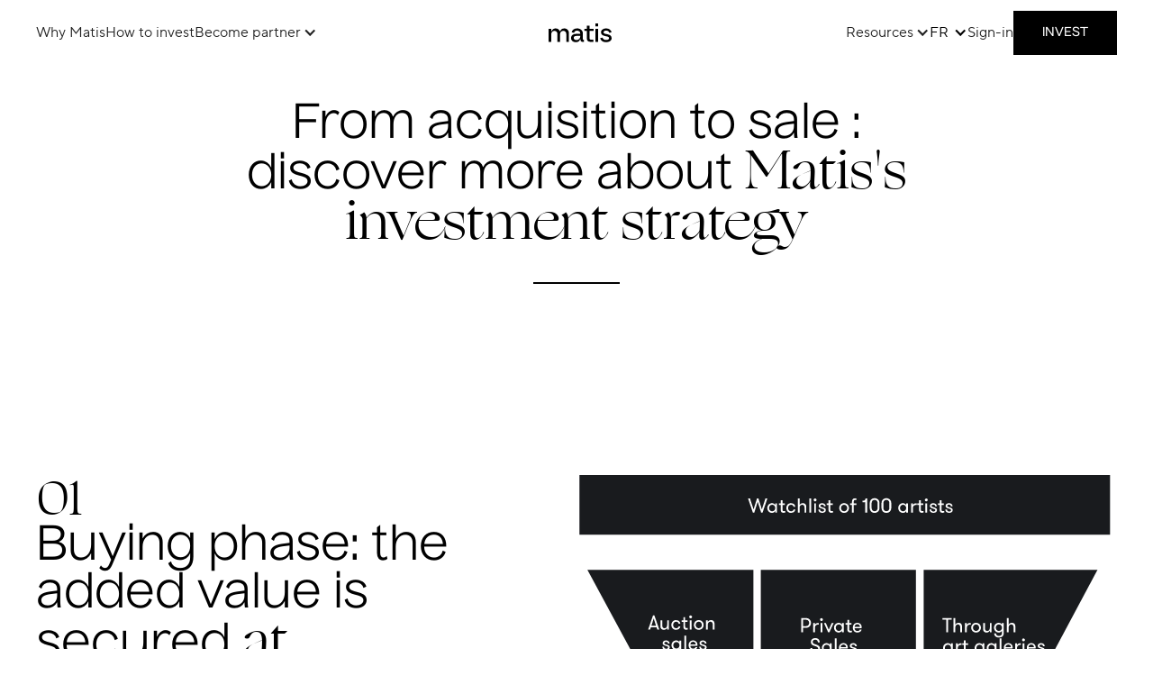

--- FILE ---
content_type: text/html; charset=utf-8
request_url: https://www.matis.club/en/why-matis/acquisition-sale
body_size: 22582
content:
<!DOCTYPE html><!-- Last Published: Thu Jan 08 2026 06:00:15 GMT+0000 (Coordinated Universal Time) --><html data-wf-domain="www.matis.club" data-wf-page="65ae925a594b5956725d2909" data-wf-site="657ef8cde263ba3262cf6d8e" lang="en"><head><meta charset="utf-8"/><title>Acquisition and sale strategy of Matis</title><link rel="alternate" hrefLang="x-default" href="https://www.matis.club/pourquoi-matis/acquisition-cession"/><link rel="alternate" hrefLang="fr-FR" href="https://www.matis.club/pourquoi-matis/acquisition-cession"/><link rel="alternate" hrefLang="en" href="https://www.matis.club/en/why-matis/acquisition-sale"/><link rel="alternate" hrefLang="it" href="https://www.matis.club/it-it/perche-matis/strategia-di-cessione"/><link rel="alternate" hrefLang="fr-CH" href="https://www.matis.club/ch-fr/pourquoi-matis/acquisition-cession"/><link rel="alternate" hrefLang="en-CH" href="https://www.matis.club/ch-en/why-matis/acquisition-sale"/><meta content="From the acquisition to the selling of our artworks open to investment, learn more about Matis&#x27; strategy." name="description"/><meta content="Acquisition and sale strategy of Matis" property="og:title"/><meta content="From the acquisition to the selling of our artworks open to investment, learn more about Matis&#x27; strategy." property="og:description"/><meta content="Acquisition and sale strategy of Matis" property="twitter:title"/><meta content="From the acquisition to the selling of our artworks open to investment, learn more about Matis&#x27; strategy." property="twitter:description"/><meta property="og:type" content="website"/><meta content="summary_large_image" name="twitter:card"/><meta content="width=device-width, initial-scale=1" name="viewport"/><link href="https://cdn.prod.website-files.com/657ef8cde263ba3262cf6d8e/css/matis-preprod.webflow.shared.d9c2d7d60.min.css" rel="stylesheet" type="text/css" integrity="sha384-2cLX1gMJvqf9zISxoYieeYEUzGXGcsAdCCsnfpki9aDoTbc9TDO/V4SrcCB6C0Zb" crossorigin="anonymous"/><script type="text/javascript">!function(o,c){var n=c.documentElement,t=" w-mod-";n.className+=t+"js",("ontouchstart"in o||o.DocumentTouch&&c instanceof DocumentTouch)&&(n.className+=t+"touch")}(window,document);</script><link href="https://cdn.prod.website-files.com/657ef8cde263ba3262cf6d8e/65955e93119f7531491c4b14_Image%20de%20profil.png" rel="shortcut icon" type="image/x-icon"/><link href="https://cdn.prod.website-files.com/657ef8cde263ba3262cf6d8e/65955f50d7edd433d1116754_Frame%201.jpeg" rel="apple-touch-icon"/><link href="https://www.matis.club/en/why-matis/acquisition-sale" rel="canonical"/><script src="https://www.google.com/recaptcha/api.js" type="text/javascript"></script><!-- <script src="//pixel.convertize.io/11187.js" charset="UTF-8"></script>-->
<!-- Google Tag Manager -->
<script>(function(w,d,s,l,i){w[l]=w[l]||[];w[l].push({'gtm.start':
new Date().getTime(),event:'gtm.js'});var f=d.getElementsByTagName(s)[0],
j=d.createElement(s),dl=l!='dataLayer'?'&l='+l:'';j.async=true;j.src=
'https://www.googletagmanager.com/gtm.js?id='+i+dl;f.parentNode.insertBefore(j,f);
})(window,document,'script','dataLayer','GTM-K8D54PZ8');</script>
<!-- End Google Tag Manager -->
<script src="https://t.contentsquare.net/uxa/cde007d159f48.js"></script>

<!-- [Attributes by Finsweet] CMS Slider -->
<script async src="https://cdn.jsdelivr.net/npm/@finsweet/attributes-cmsslider@1/cmsslider.js"></script>
<!-- Lien vers le CSS de Swiper 
<link rel="stylesheet" href="https://unpkg.com/swiper/swiper-bundle.min.css" />-->

<!-- [Attributes by Finsweet] CMS Load -->
<script async src="https://cdn.jsdelivr.net/npm/@finsweet/attributes-cmsload@1/cmsload.js"></script>
<style>
.w-row:before, .w-row:after {
    content: none!important;
}
</style>


<!-- Lien vers le JS de Swiper -->
<script src="https://unpkg.com/swiper/swiper-bundle.min.js"></script>


<style>
/* Default styles for all languages */
.view-fr, .view-en, .view-it {
    display: none; /* Change to 'none' to initially hide all elements */
}

/* Styles for English content */
:lang(en) .view-en {
    display: block; /* Display English content when language is set to English */
}

/* Styles for French content */
:lang(fr) .view-fr {
    display: block; /* Display French content when language is set to French */
}

/* Styles for Italian content */
:lang(it) .view-it {
    display: block; /* Display Italian content when language is set to Italian */
}
  
/* Styles to mask content in Italian */
:lang(it) .mask-it {
    display: none; /* Hide elements with mask-it class when language is set to Italian */
}
</style>

<script type="application/ld+json">
{
  "@context": "https://schema.org",
  "@type": "WebSite",
  "name": "Matis",
  "url": "https://www.matis.club",
  "potentialAction": {
    "@type": "SearchAction",
    "target": "https://www.matis.club/search?query={search_term_string}",
    "query-input": "required name=search_term_string"
  }
}
</script>
<style>
.w-locales-item a[hreflang="fr-CH"],
.w-locales-item a[hreflang="en-CH"] {
    display: none !important;
}

.w-locales-item a[hreflang="fr-CH"],
.w-locales-item a[hreflang="en-CH"] {
    display: none !important;
}

.w-locales-item a[hreflang="fr-CH"],
.w-locales-item a[hreflang="en-CH"] {
    display: none !important;
}

/* Cacher complètement les div parents */
.w-locales-item:has(a[hreflang="fr-CH"]),
.w-locales-item:has(a[hreflang="en-CH"]) {
    display: none !important;
}
</style>
<script src="https://cdn.prod.website-files.com/657ef8cde263ba3262cf6d8e%2F652d31f3dc22d7b4ee708e44%2F694136452fda22006828937a%2Fclarity_script-4.0.0.js" type="text/javascript"></script></head><body><div class="page-wrapper"><div class="global-styles w-embed"><style>

/* Make text look crisper and more legible in all browsers */
body {
  -webkit-font-smoothing: antialiased;
  -moz-osx-font-smoothing: grayscale;
  font-smoothing: antialiased;
  text-rendering: optimizeLegibility;
}

/* Focus state style for keyboard navigation for the focusable elements */
*[tabindex]:focus-visible,
  input[type="file"]:focus-visible {
   outline: 0.125rem solid #4d65ff;
   outline-offset: 0.125rem;
}

/* Get rid of top margin on first element in any rich text element */
.w-richtext > :not(div):first-child, .w-richtext > div:first-child > :first-child {
  margin-top: 0 !important;
}

/* Get rid of bottom margin on last element in any rich text element */
.w-richtext>:last-child, .w-richtext ol li:last-child, .w-richtext ul li:last-child {
	margin-bottom: 0 !important;
}

/* Prevent all click and hover interaction with an element */
.pointer-events-off {
	pointer-events: none;
}

/* Enables all click and hover interaction with an element */
.pointer-events-on {
  pointer-events: auto;
}

/* Create a class of .div-square which maintains a 1:1 dimension of a div */
.div-square::after {
	content: "";
	display: block;
	padding-bottom: 100%;
}

/* Make sure containers never lose their center alignment */
.container-medium,.container-small, .container-large {
	margin-right: auto !important;
  margin-left: auto !important;
}

/* 
Make the following elements inherit typography styles from the parent and not have hardcoded values. 
Important: You will not be able to style for example "All Links" in Designer with this CSS applied.
Uncomment this CSS to use it in the project. Leave this message for future hand-off.
*/
/*
a,
.w-input,
.w-select,
.w-tab-link,
.w-nav-link,
.w-dropdown-btn,
.w-dropdown-toggle,
.w-dropdown-link {
  color: inherit;
  text-decoration: inherit;
  font-size: inherit;
}
*/

/* Apply "..." after 3 lines of text */
.text-style-3lines {
	display: -webkit-box;
	overflow: hidden;
	-webkit-line-clamp: 3;
	-webkit-box-orient: vertical;
}

/* Apply "..." after 2 lines of text */
.text-style-2lines {
	display: -webkit-box;
	overflow: hidden;
	-webkit-line-clamp: 2;
	-webkit-box-orient: vertical;
}

/* Adds inline flex display */
.display-inlineflex {
  display: inline-flex;
}

/* These classes are never overwritten */
.hide {
  display: none !important;
}

@media screen and (max-width: 991px) {
    .hide, .hide-tablet {
        display: none !important;
    }
}
  @media screen and (max-width: 767px) {
    .hide-mobile-landscape{
      display: none !important;
    }
}
  @media screen and (max-width: 479px) {
    .hide-mobile{
      display: none !important;
    }
}
 
.margin-0 {
  margin: 0rem !important;
}
  
.padding-0 {
  padding: 0rem !important;
}

.spacing-clean {
padding: 0rem !important;
margin: 0rem !important;
}

.margin-top {
  margin-right: 0rem !important;
  margin-bottom: 0rem !important;
  margin-left: 0rem !important;
}

.padding-top {
  padding-right: 0rem !important;
  padding-bottom: 0rem !important;
  padding-left: 0rem !important;
}
  
.margin-right {
  margin-top: 0rem !important;
  margin-bottom: 0rem !important;
  margin-left: 0rem !important;
}

.padding-right {
  padding-top: 0rem !important;
  padding-bottom: 0rem !important;
  padding-left: 0rem !important;
}

.margin-bottom {
  margin-top: 0rem !important;
  margin-right: 0rem !important;
  margin-left: 0rem !important;
}

.padding-bottom {
  padding-top: 0rem !important;
  padding-right: 0rem !important;
  padding-left: 0rem !important;
}

.margin-left {
  margin-top: 0rem !important;
  margin-right: 0rem !important;
  margin-bottom: 0rem !important;
}
  
.padding-left {
  padding-top: 0rem !important;
  padding-right: 0rem !important;
  padding-bottom: 0rem !important;
}
  
.margin-horizontal {
  margin-top: 0rem !important;
  margin-bottom: 0rem !important;
}

.padding-horizontal {
  padding-top: 0rem !important;
  padding-bottom: 0rem !important;
}

.margin-vertical {
  margin-right: 0rem !important;
  margin-left: 0rem !important;
}
  
.padding-vertical {
  padding-right: 0rem !important;
  padding-left: 0rem !important;
}

</style></div><div data-animation="over-right" class="navbar3_component w-nav" data-easing2="ease" fs-scrolldisable-element="smart-nav" data-easing="ease" data-collapse="medium" data-w-id="921a96ab-7fa2-0959-766a-8effb4ae857d" role="banner" data-duration="400"><div class="navbar3_container"><div class="is-none"><a data-w-id="5a15b393-3cc3-7ea1-cf7f-7cc23a43646f" href="#" class="navbar_switch w-inline-block"><div>FR</div><div class="icon-2 w-icon-dropdown-toggle"></div></a></div><div data-delay="0" data-hover="false" class="dropdown-4 hide-desk w-dropdown"><div class="dropdown-toggle-4 w-dropdown-toggle"><div class="w-icon-dropdown-toggle"></div><div>FR</div></div><nav class="w-dropdown-list"><div class="w-locales-list"><div role="list" class="locales-list w-locales-items"><div role="listitem" class="w-locales-item"><a href="/pourquoi-matis/acquisition-cession" hreflang="fr-FR" class="link-3">FR</a></div><div role="listitem" class="w-locales-item"><a href="/en/why-matis/acquisition-sale" hreflang="en" aria-current="page" class="link-3 w--current">EN</a></div><div role="listitem" class="w-locales-item"><a href="/it-it/perche-matis/strategia-di-cessione" hreflang="it" class="link-3">IT</a></div><div role="listitem" class="w-locales-item"><a href="/ch-fr/pourquoi-matis/acquisition-cession" hreflang="fr-CH" class="link-3">French (Switzerland)</a></div><div role="listitem" class="w-locales-item"><a href="/ch-en/why-matis/acquisition-sale" hreflang="en-CH" class="link-3">English (Switzerland)</a></div></div></div></nav></div><nav role="navigation" class="navbar3_menu w-nav-menu"><div class="div-block-34"><div data-delay="0" data-hover="false" class="dropdown-3 v2 w-dropdown"><div class="dropdown-toggle-2 hide-desk w-dropdown-toggle"></div><nav class="dropdown-list w-dropdown-list"><div class="w-locales-list"><div role="list" class="w-locales-items"><div role="listitem" class="w-locales-item"><a href="#" class="link-2">FR</a></div><div role="listitem" class="w-locales-item"><a href="#" class="link-2">FR</a></div><div role="listitem" class="w-locales-item"><a href="#" class="link-2">FR</a></div><div role="listitem" class="w-locales-item"><a href="#" class="link-2">FR</a></div><div role="listitem" class="w-locales-item"><a href="#" class="link-2">FR</a></div></div></div></nav></div><a href="/en" class="navbar3_logo-link-menu w-nav-brand"><div class="icon-embed-custom w-embed"><svg xmlns="http://www.w3.org/2000/svg" width="100%" height="100%" viewBox="0 0 75 24" fill="none" preserveAspectRatio="xMidYMid meet" aria-hidden="true" role="img">
<path d="M0 6.54382H3.14686V9.43833H3.77522C4.27741 7.581 5.94547 6.13501 8.30499 6.13501C10.821 6.13501 12.6152 7.52044 13.2764 9.43833H13.9678C14.629 7.52044 16.2012 6.13501 18.5607 6.13501C22.0533 6.13501 24.1907 8.71407 24.1907 12.0174V22.7147H21.0438V12.9309C21.0438 10.6345 19.6584 9.12541 17.4251 9.12541C15.1917 9.12541 13.6827 10.7304 13.6827 13.2792V22.7172H10.5358V12.9006C10.5358 10.6345 8.99391 9.12541 6.85395 9.12541C4.71398 9.12541 3.14181 10.8566 3.14181 13.2792V22.7172H0V6.54382Z" fill="currentColor"/>
<path d="M38.004 19.6943H37.3756C36.9037 21.8015 35.1095 23.1238 32.5001 23.1238C29.1034 23.1238 26.7111 20.9839 26.7111 17.9329C26.7111 14.8819 29.0706 12.8682 32.6263 12.8682H37.6911V12.4265C37.6911 10.3825 36.2451 8.87086 33.8856 8.87086C31.7456 8.87086 30.4561 10.1301 30.2037 11.6089L27.4026 10.8216C28.1268 7.92705 30.5166 6.13281 33.883 6.13281C38.1933 6.13281 40.7723 8.93142 40.7723 12.424V19.3764C40.7723 19.8811 41.055 20.1309 41.5899 20.1309H42.0921V22.71H40.52C38.915 22.71 38.004 21.7334 38.004 20.3505V19.6893V19.6943ZM37.6885 15.3538H32.9695C31.0516 15.3538 29.8857 16.3305 29.8857 17.8698C29.8857 19.4092 31.3014 20.4817 33.0957 20.4817C36.1467 20.4817 37.6885 18.3417 37.6885 15.7929V15.3513V15.3538Z" fill="currentColor"/>
<path d="M45.4921 9.21878H42.6606V6.54382H45.5552V2.89478H48.6389V6.54382H53.4513V9.21878H48.6389V18.1849C48.6389 19.3483 49.2042 19.9161 50.307 19.9161H53.2318V22.7172H49.8982C47.2863 22.7172 45.4946 21.2384 45.4946 18.3439V9.2213L45.4921 9.21878Z" fill="currentColor"/>
<path d="M55.7468 0.000244141H58.924V3.71238H55.7468V0.000244141ZM55.7771 6.5438H58.924V22.7147H55.7771V6.5438Z" fill="currentColor"/>
<path d="M64.2418 17.461C64.6507 19.3789 66.2859 20.3858 68.3325 20.3858C70.6289 20.3858 71.9513 19.442 71.9513 18.1525C71.9513 17.1153 71.1967 16.4213 69.6548 16.0756L66.8537 15.4775C63.8658 14.8163 62.387 13.2744 62.387 10.8518C62.387 8.17688 64.8096 6.13281 68.5521 6.13281C71.8554 6.13281 74.3411 7.92705 74.9694 10.7888L72.1683 11.5433C71.8857 9.90804 70.47 8.80525 68.5495 8.80525C66.6291 8.80525 65.4027 9.68596 65.4027 10.8493C65.4027 11.8562 66.1572 12.5174 67.6991 12.8303L70.4372 13.4284C73.4881 14.0896 74.9997 15.6617 74.9997 18.1474C74.9997 21.1353 72.3576 23.1188 68.2366 23.1188C64.5876 23.1188 62.1019 21.2312 61.3776 18.2105L64.2393 17.456L64.2418 17.461Z" fill="currentColor"/>
</svg></div></a><a href="#" class="link-block-5 w-inline-block"><div class="icon-embed-xsmall w-embed"><svg xmlns="http://www.w3.org/2000/svg" width="100%" height="100%" viewBox="0 0 24 24" fill="none" preserveAspectRatio="xMidYMid meet" aria-hidden="true" role="img">
<path d="M1.54419 1.75293L22.4036 22.6123" stroke="currentColor" stroke-width="2.4583"/>
<path d="M23 1.75293L2.14063 22.6123" stroke="currentColor" stroke-width="2.4583"/>
</svg></div></a></div><a href="/en/why-matis" class="navbar3_link w-nav-link">Why Matis</a><a href="/en/how-to-invest" class="navbar3_link w-nav-link">How to invest</a><div data-delay="0" data-hover="false" class="dropdown-7 is-ok w-dropdown"><div class="nav_drop is-one w-dropdown-toggle"><div class="icon-3 w-icon-dropdown-toggle"></div><div>Become partner</div></div><nav class="dropdown-list-4 w-dropdown-list"><div class="navbar-drop_container"><div class="div-block-67"><img sizes="100vw" srcset="https://cdn.prod.website-files.com/657ef8cde263ba3262cf6d8e/68751cec39292616935ce63f_329a8ccd469ed360fa747bb3cf85d791d826aeb1-p-500.avif 500w, https://cdn.prod.website-files.com/657ef8cde263ba3262cf6d8e/68751cec39292616935ce63f_329a8ccd469ed360fa747bb3cf85d791d826aeb1-p-800.avif 800w, https://cdn.prod.website-files.com/657ef8cde263ba3262cf6d8e/68751cec39292616935ce63f_329a8ccd469ed360fa747bb3cf85d791d826aeb1-p-1080.avif 1080w, https://cdn.prod.website-files.com/657ef8cde263ba3262cf6d8e/68751cec39292616935ce63f_329a8ccd469ed360fa747bb3cf85d791d826aeb1.avif 1920w" alt="" src="https://cdn.prod.website-files.com/657ef8cde263ba3262cf6d8e/68751cec39292616935ce63f_329a8ccd469ed360fa747bb3cf85d791d826aeb1.avif" loading="lazy" class="image-15"/><div class="div-block-68"><a href="/en/become-partner/wealth-managers" class="div-block-69 w-inline-block"><div class="link-8">Wealth Manager</div><div class="icon-embed-nav w-embed"><svg xmlns="http://www.w3.org/2000/svg" width="100%" height="100%" viewBox="0 0 32 32" fill="none" preserveAspectRatio="xMidYMid meet" aria-hidden="true" role="img">
<path d="M10 16H22M22 16L16 10M22 16L16 22" stroke="currentColor" stroke-width="1.57377" stroke-linecap="square"/>
</svg></div></a><a href="/en/become-partner/family-office" class="div-block-69 w-inline-block"><div class="link-8">Family Office</div><div class="icon-embed-nav w-embed"><svg xmlns="http://www.w3.org/2000/svg" width="100%" height="100%" viewBox="0 0 32 32" fill="none" preserveAspectRatio="xMidYMid meet" aria-hidden="true" role="img">
<path d="M10 16H22M22 16L16 10M22 16L16 22" stroke="currentColor" stroke-width="1.57377" stroke-linecap="square"/>
</svg></div></a><a href="/en/become-partner/financial-institution" class="div-block-69 is-last w-inline-block"><div class="link-8">Financial Institution</div><div class="icon-embed-nav w-embed"><svg xmlns="http://www.w3.org/2000/svg" width="100%" height="100%" viewBox="0 0 32 32" fill="none" preserveAspectRatio="xMidYMid meet" aria-hidden="true" role="img">
<path d="M10 16H22M22 16L16 10M22 16L16 22" stroke="currentColor" stroke-width="1.57377" stroke-linecap="square"/>
</svg></div></a></div></div></div><img loading="lazy" src="https://cdn.prod.website-files.com/657ef8cde263ba3262cf6d8e/684fbccbde24706467747e89_Vector.svg" alt="" class="image-13"/></nav></div><a href="https://app.matis.club/" target="_blank" class="navbar3_link hide-desk w-nav-link">Se connecter</a><a href="/en/how-to-invest" class="navbar3_link hide-desk w-nav-link">Devenir Partenaire</a><div data-w-id="5a15b393-3cc3-7ea1-cf7f-7cc23a4364b0" class="navbar3_link hide"><div class="div-block-24"><div>Ressources</div><div class="icon-embed-chevron w-embed"><svg xmlns="http://www.w3.org/2000/svg" width="100%" height="100%" viewBox="0 0 16 10" fill="none" preserveAspectRatio="xMidYMid meet" aria-hidden="true" role="img">
<path d="M1 1L8 8L15 1" stroke="currentColor" stroke-width="1.56545"/>
</svg></div></div><div class="div-block-25"><a href="#" class="link is-first v2">FAQ</a><a href="#" class="link is-first">BLOG</a><a href="#" class="link v2">PRESSE</a></div></div><div class="hide-desk"><div data-delay="0" data-hover="false" class="dropdown-7 is-ok w-dropdown"><div class="dropdown-toggle-9 is-one w-dropdown-toggle"><div class="icon-3 w-icon-dropdown-toggle"></div><div>Resources</div></div><nav class="dropdown-list-4 w-dropdown-list"><div class="navbar-drop_container"><div class="div-block-67"><a href="/en/videos" class="link-block-9 w-inline-block"><div class="div-block-70"><div class="div-block-112"><h1 class="heading-style-h3">Nos<span class="text-ogg-h3"> Vidéos</span></h1><div class="button is-secondary">Voir les vidéos</div></div><img src="https://cdn.prod.website-files.com/657ef8cde263ba3262cf6d8e/68b7fc6f5eefb9c74081ab3b_Slice%202.svg" loading="lazy" alt="" class="image-33"/></div><div class="div-block-71"><img loading="lazy" src="https://cdn.prod.website-files.com/657ef8cde263ba3262cf6d8e/68516e5a9176ce6f92a873bd_grid.avif" alt="" class="image-14"/><div class="overlay-video"></div></div></a><div class="div-block-68"><a href="/en/why-art" class="div-block-69 w-inline-block"><div class="link-8">Why Art</div><div class="icon-embed-nav w-embed"><svg xmlns="http://www.w3.org/2000/svg" width="100%" height="100%" viewBox="0 0 32 32" fill="none" preserveAspectRatio="xMidYMid meet" aria-hidden="true" role="img">
<path d="M10 16H22M22 16L16 10M22 16L16 22" stroke="currentColor" stroke-width="1.57377" stroke-linecap="square"/>
</svg></div></a><a href="/en/statistics-and-track-record" class="div-block-69 w-inline-block"><div class="link-8">Track record of Matis club deals</div><div class="icon-embed-nav w-embed"><svg xmlns="http://www.w3.org/2000/svg" width="100%" height="100%" viewBox="0 0 32 32" fill="none" preserveAspectRatio="xMidYMid meet" aria-hidden="true" role="img">
<path d="M10 16H22M22 16L16 10M22 16L16 22" stroke="currentColor" stroke-width="1.57377" stroke-linecap="square"/>
</svg></div></a><a href="/en/videos" class="div-block-69 w-inline-block"><div class="link-8">Our videos</div><div class="icon-embed-nav w-embed"><svg xmlns="http://www.w3.org/2000/svg" width="100%" height="100%" viewBox="0 0 32 32" fill="none" preserveAspectRatio="xMidYMid meet" aria-hidden="true" role="img">
<path d="M10 16H22M22 16L16 10M22 16L16 22" stroke="currentColor" stroke-width="1.57377" stroke-linecap="square"/>
</svg></div></a><a href="/en/faq" class="div-block-69 w-inline-block"><div class="link-8">Frequently Asked Questions</div><div class="icon-embed-nav w-embed"><svg xmlns="http://www.w3.org/2000/svg" width="100%" height="100%" viewBox="0 0 32 32" fill="none" preserveAspectRatio="xMidYMid meet" aria-hidden="true" role="img">
<path d="M10 16H22M22 16L16 10M22 16L16 22" stroke="currentColor" stroke-width="1.57377" stroke-linecap="square"/>
</svg></div></a><a href="/en/blog" class="div-block-69 w-inline-block"><div class="link-8">Blog</div><div class="icon-embed-nav w-embed"><svg xmlns="http://www.w3.org/2000/svg" width="100%" height="100%" viewBox="0 0 32 32" fill="none" preserveAspectRatio="xMidYMid meet" aria-hidden="true" role="img">
<path d="M10 16H22M22 16L16 10M22 16L16 22" stroke="currentColor" stroke-width="1.57377" stroke-linecap="square"/>
</svg></div></a><a href="#" class="div-block-69 is-last hide w-inline-block"><div class="link-8">Glossaire</div><div class="icon-embed-nav w-embed"><svg xmlns="http://www.w3.org/2000/svg" width="100%" height="100%" viewBox="0 0 32 32" fill="none" preserveAspectRatio="xMidYMid meet" aria-hidden="true" role="img">
<path d="M10 16H22M22 16L16 10M22 16L16 22" stroke="currentColor" stroke-width="1.57377" stroke-linecap="square"/>
</svg></div></a></div></div></div><img loading="lazy" src="https://cdn.prod.website-files.com/657ef8cde263ba3262cf6d8e/684fbccbde24706467747e89_Vector.svg" alt="" class="image-13"/></nav></div></div><div class="navbar3_link hide"><div data-delay="0" data-hover="false" class="dropdown-7 w-dropdown"><div class="dropdown-toggle-9 w-dropdown-toggle"><div class="icon-3 w-icon-dropdown-toggle"></div><div>Ressources</div></div><nav class="dropdown-list-4 w-dropdown-list"><div class="navbar-drop_container"><div class="div-block-67"><a href="#" class="link-block-9 w-inline-block"><div class="div-block-70"><h1 class="heading-style-h3">Nos<span class="text-ogg-h3"> Vidéos</span></h1><div class="button is-secondary">Voir les vidéos</div></div><img loading="lazy" src="https://cdn.prod.website-files.com/657ef8cde263ba3262cf6d8e/657ef8cee263ba3262cf6ddd_image.svg" alt="" class="image-14"/></a><div class="div-block-68"><div class="div-block-69"><div class="link-8">Blog</div><div class="icon-embed-nav w-embed"><svg xmlns="http://www.w3.org/2000/svg" width="100%" height="100%" viewBox="0 0 32 32" fill="none" preserveAspectRatio="xMidYMid meet" aria-hidden="true" role="img">
<path d="M10 16H22M22 16L16 10M22 16L16 22" stroke="currentColor" stroke-width="1.57377" stroke-linecap="square"/>
</svg></div></div><div class="div-block-69"><div class="link-8">Livres blancs</div><div class="icon-embed-nav w-embed"><svg xmlns="http://www.w3.org/2000/svg" width="100%" height="100%" viewBox="0 0 32 32" fill="none" preserveAspectRatio="xMidYMid meet" aria-hidden="true" role="img">
<path d="M10 16H22M22 16L16 10M22 16L16 22" stroke="currentColor" stroke-width="1.57377" stroke-linecap="square"/>
</svg></div></div><div class="div-block-69 is-last"><div class="link-8">Glossaire</div><div class="icon-embed-nav w-embed"><svg xmlns="http://www.w3.org/2000/svg" width="100%" height="100%" viewBox="0 0 32 32" fill="none" preserveAspectRatio="xMidYMid meet" aria-hidden="true" role="img">
<path d="M10 16H22M22 16L16 10M22 16L16 22" stroke="currentColor" stroke-width="1.57377" stroke-linecap="square"/>
</svg></div></div></div></div></div><img loading="lazy" src="https://cdn.prod.website-files.com/657ef8cde263ba3262cf6d8e/684fbccbde24706467747e89_Vector.svg" alt="" class="image-13"/></nav></div></div><a href="/en/how-to-invest" class="navbar3_link hide w-nav-link">Comment investir</a><a href="https://app.matis.club/" target="_blank" class="navbar3_link desk w-nav-link">Sign-in</a><a href="/en/become-investor" class="button hide-desk w-button">INVEST WITH MATIS</a></nav><a href="/en" class="navbar3_logo-link w-nav-brand"><img loading="lazy" src="https://cdn.prod.website-files.com/657ef8cde263ba3262cf6d8e/65a17211269a225fafb8a071_Frame%2048096448.svg" alt=""/></a><div class="navbar3_menu-button w-nav-button"><div class="menu-icon3"><div class="menu-icon3_line-top"></div><div class="menu-icon3_line-middle"></div><div class="menu-icon3_line-bottom"></div></div></div><div id="w-node-_5a15b393-3cc3-7ea1-cf7f-7cc23a43651a-b4ae857d" class="navbar3_menu_right"><div data-delay="0" data-hover="false" class="dropdown-7 w-dropdown"><div class="nav_drop is-one w-dropdown-toggle"><div class="icon-3 w-icon-dropdown-toggle"></div><div>Resources</div></div><nav class="dropdown-list-4 w-dropdown-list"><div class="navbar-drop_container"><div class="div-block-67"><a href="/en/videos" class="link-block-9 w-inline-block"><div class="div-block-70"><h1 class="heading-style-h3">Our <br/><span class="text-ogg-h3">Videos</span></h1><div class="button is-secondary">Watch our videos</div></div><div class="div-block-71"><img loading="lazy" src="https://cdn.prod.website-files.com/657ef8cde263ba3262cf6d8e/68cbb027c1799a2951bc937e_Slice%201%20(2).png" alt="" class="image-14"/></div></a><div class="div-block-68"><a href="/en/why-art" class="div-block-69 w-inline-block"><div class="link-8">Why Art</div><div class="icon-embed-nav w-embed"><svg xmlns="http://www.w3.org/2000/svg" width="100%" height="100%" viewBox="0 0 32 32" fill="none" preserveAspectRatio="xMidYMid meet" aria-hidden="true" role="img">
<path d="M10 16H22M22 16L16 10M22 16L16 22" stroke="currentColor" stroke-width="1.57377" stroke-linecap="square"/>
</svg></div></a><a href="/en/statistics-and-track-record" class="div-block-69 w-inline-block"><div class="link-8">Track record of Matis club deals</div><div class="icon-embed-nav w-embed"><svg xmlns="http://www.w3.org/2000/svg" width="100%" height="100%" viewBox="0 0 32 32" fill="none" preserveAspectRatio="xMidYMid meet" aria-hidden="true" role="img">
<path d="M10 16H22M22 16L16 10M22 16L16 22" stroke="currentColor" stroke-width="1.57377" stroke-linecap="square"/>
</svg></div></a><a href="/en/faq" class="div-block-69 w-inline-block"><div class="link-8">Frequently Asked Questions</div><div class="icon-embed-nav w-embed"><svg xmlns="http://www.w3.org/2000/svg" width="100%" height="100%" viewBox="0 0 32 32" fill="none" preserveAspectRatio="xMidYMid meet" aria-hidden="true" role="img">
<path d="M10 16H22M22 16L16 10M22 16L16 22" stroke="currentColor" stroke-width="1.57377" stroke-linecap="square"/>
</svg></div></a><a href="/en/blog" class="div-block-69 is-last w-inline-block"><div class="link-8">Blog</div><div class="icon-embed-nav w-embed"><svg xmlns="http://www.w3.org/2000/svg" width="100%" height="100%" viewBox="0 0 32 32" fill="none" preserveAspectRatio="xMidYMid meet" aria-hidden="true" role="img">
<path d="M10 16H22M22 16L16 10M22 16L16 22" stroke="currentColor" stroke-width="1.57377" stroke-linecap="square"/>
</svg></div></a></div></div></div><img loading="lazy" src="https://cdn.prod.website-files.com/657ef8cde263ba3262cf6d8e/684fbccbde24706467747e89_Vector.svg" alt="" class="image-13"/></nav></div><a data-w-id="5a15b393-3cc3-7ea1-cf7f-7cc23a436540" href="#" class="navbar_switch w-inline-block"><div class="navbar3_link">FR</div><div class="icon-2 w-icon-dropdown-toggle"></div></a><div data-delay="0" data-hover="false" class="dropdown-6 w-dropdown"><div class="dropdown-toggle-5 w-dropdown-toggle"><div class="icon w-icon-dropdown-toggle"></div><div>FR</div></div><nav class="w-dropdown-list"><div class="w-locales-list"><div role="list" class="locales-list w-locales-items"><div role="listitem" class="w-locales-item"><a href="/pourquoi-matis/acquisition-cession" hreflang="fr-FR" class="link-3">FR</a></div><div role="listitem" class="w-locales-item"><a href="/en/why-matis/acquisition-sale" hreflang="en" aria-current="page" class="link-3 w--current">EN</a></div><div role="listitem" class="w-locales-item"><a href="/it-it/perche-matis/strategia-di-cessione" hreflang="it" class="link-3">IT</a></div><div role="listitem" class="w-locales-item"><a href="/ch-fr/pourquoi-matis/acquisition-cession" hreflang="fr-CH" class="link-3">French (Switzerland)</a></div><div role="listitem" class="w-locales-item"><a href="/ch-en/why-matis/acquisition-sale" hreflang="en-CH" class="link-3">English (Switzerland)</a></div></div></div></nav></div><a href="https://app.matis.club/" target="_blank" class="navbar3_link v2 w-nav-link">Sign-in</a><a href="/en/become-investor" class="button is-navbar w-button">INVEST</a></div><div class="navbar3_menu-background"></div><a href="/en/create-account" class="button is-navbar is w-button">INVESTIR</a></div><div class="code-embed-3 w-embed w-script"><style>
.navbar3_component { 
  background: transparent; 
  transition: none !important; /* ← Forcer aucune transition */
}
.navbar3_component.is-white { 
  background: #fff !important; 
}
</style>

<script>
document.addEventListener('DOMContentLoaded', () => {
  const navbar    = document.querySelector('.navbar3_component');
  const dropdowns = Array.from(document.querySelectorAll('.nav_drop'));
  if (!navbar || dropdowns.length === 0) return;
  function forceInstantWhite() {
    // 1) couper la transition
    navbar.classList.add('no-trans');
    // 2) reflow obligatoire
    void navbar.offsetHeight; 
    // 3) mettre en blanc instantanément
    navbar.classList.add('is-white');
    // 4) réactiver la transition un peu après
    requestAnimationFrame(() => navbar.classList.remove('no-trans'));
  }
  function applyNavState() {
    const scrolled = window.scrollY > 10;
    const open = dropdowns.some(dd => {
      const list = dd.querySelector('.w-dropdown-list, .dropdown-list');
      const classOpen = dd.classList.contains('w--open') || (list && list.classList.contains('w--open'));
      const styleOpen = list && getComputedStyle(list).display !== 'none';
      return classOpen || styleOpen;
    });
    const white = scrolled || open;
    if (white) {
      navbar.classList.add('is-white');
    } else {
      navbar.classList.remove('is-white');
    }
  }
  // Scroll
  window.addEventListener('scroll', applyNavState, { passive: true });
  // MutationObserver pour suivre les dropdowns
  const obs = new MutationObserver(applyNavState);
  dropdowns.forEach(dd => {
    const list = dd.querySelector('.w-dropdown-list, .dropdown-list') || dd;
    obs.observe(dd,   { attributes: true, attributeFilter: ['class', 'style'] });
    obs.observe(list, { attributes: true, attributeFilter: ['class', 'style'] });
  });
  // Instantané à l’appui sur le toggle
  dropdowns.forEach(dd => {
    const toggle = dd.querySelector('.w-dropdown-toggle, [data-wf-dropdown-toggle], .nav_drop_toggle, a, button');
    if (!toggle) return;
    const onPreOpen = () => {
      forceInstantWhite();
      // après relâchement, recalculer l’état réel
      const settle = () => {
        requestAnimationFrame(() => requestAnimationFrame(applyNavState));
        document.removeEventListener('pointerup', settle, true);
        document.removeEventListener('mouseup', settle, true);
        document.removeEventListener('touchend', settle, true);
        document.removeEventListener('touchcancel', settle, true);
      };
      document.addEventListener('pointerup', settle, true);
      document.addEventListener('mouseup', settle, true);
      document.addEventListener('touchend', settle, true);
      document.addEventListener('touchcancel', settle, true);
    };
    ['pointerdown','touchstart','mousedown'].forEach(evt => {
      toggle.addEventListener(evt, onPreOpen, { capture: true, passive: true });
    });
    // Accessibilité clavier
    toggle.addEventListener('keydown', (e) => {
      if (e.key === 'Enter' || e.key === ' ') forceInstantWhite();
    }, true);
  });
  // Premier état
  applyNavState();
});
</script></div></div><main class="main-wrapper"><section class="section_faq"><div class="padding-global"><div class="container-medium"><div class="padding-section-hero"><div class="margin-bottom"><div class="text-align-center"><div class="max-width-large align-center"><div class="margin-bottom margin-large"><div class="max-width-large align-center"><div class="margin-bottom margin-2-25"><div class="text-align-center"><h1 class="heading-style-h2">From acquisition to sale : discover more about <span class="text-ogg-h2">Matis&#x27;s investment strategy</span></h1></div></div><div class="margin-bottom margin-2-5"><div class="header-line"></div></div><div class="max-width-small align-center"></div></div></div></div></div></div></div></div></div></section><section class="section_features"><div class="padding-global"><div class="container-large"><div class="padding-section-medium"><div class="w-layout-grid features_component is-cession"><div class="features_content"><div class="margin-bottom margin-small"><div class="max-width-large"><div class="margin-bottom margin-huge"><h2 class="heading-style-h2 text-font-ogg">01</h2><h2 class="heading-style-h2">Buying phase: the added value is secured <span class="text-ogg-h2">at acquisition</span></h2><div class="separator"></div></div></div></div><div class="margin-bottom margin-small"><div class="layout242_item"><div class="margin-bottom margin-small"><h3 class="heading-style-h5">Seizing Opportunities in Auction Sales</h3></div><p>The auction market is not efficient. From this observation, Matis monitors and follows all contemporary art auction sales, positioning ourselves as the sole bidder on certain lots.</p><div class="margin-top margin-medium"></div></div></div><div class="layout242_item"><div class="margin-bottom margin-small"><h3 class="heading-style-h5">Seizing Opportunities in Private Sales</h3></div><p>Our ability to finance the artworks quickly as our network of partner merchants allow us to access confidential acquisition opportunities on artworks that are rarely exposed.</p><div class="margin-top margin-medium"></div></div><div class="layout242_item"><div class="margin-bottom margin-small"><h3 class="heading-style-h5">Supporting Partner Galleries in Financing Their Artworks</h3></div><p>The art market has very little debt, placing some gallery owners in a position where they cannot buy certain artworks themselves that they would like to present to their collectors. Matis assists them in acquiring and financing their inventory.</p><div class="margin-top margin-medium"></div></div></div><div class="features_image-wrapper hide-it"><img src="https://cdn.prod.website-files.com/657ef8cde263ba3262cf6d8e/65a68c8cad376843aac71a24_acquisition-cession-watchlist.svg" loading="lazy" alt="" class="features_image is-cession"/></div></div></div></div></div></section><header class="section_citation"><div class="padding-section-medium"><div class="padding-global"><div class="container-large"><div class="max-width-large"><div class="margin-bottom margin-huge"><h2 class="heading-style-h2 text-font-ogg">02</h2><h2 class="heading-style-h2">Selling phase : Replacing the artwork at its <span class="text-ogg-h2">market value</span></h2><div class="separator"></div></div></div></div></div><div class="w-layout-grid citation_component"><div class="citation_image-wrapper"><img src="https://cdn.prod.website-files.com/657ef8cde263ba3262cf6d8e/65932e421aec033fa602caf2_image%2052.avif" loading="eager" sizes="(max-width: 1128px) 100vw, 1128px" srcset="https://cdn.prod.website-files.com/657ef8cde263ba3262cf6d8e/65932e421aec033fa602caf2_image%2052-p-500.avif 500w, https://cdn.prod.website-files.com/657ef8cde263ba3262cf6d8e/65932e421aec033fa602caf2_image%2052-p-800.avif 800w, https://cdn.prod.website-files.com/657ef8cde263ba3262cf6d8e/65932e421aec033fa602caf2_image%2052.avif 1128w" alt="" class="citation_image"/></div><div id="w-node-cf485f88-d6a0-20be-6a4e-72e6bd873b68-725d2909" class="citation_content"><div class="margin-bottom margin-small"><div class="margin-bottom margin-large"><div class="w-layout-vflex citation_text-wrapper"><div class="citation_step-wrapper"><h3 class="heading-style-h5">Entrusting our artworks to the world&#x27;s leading galleries</h3><p class="text-size-regular">Selling is a key business in the art market. Matis entrusts the artworks to galleries specializing in the artist in question, capable of placing a work in front of the right collector, at its market value. <br/><br/>Matis collaborates with leading contemporary art galleries in Europe, the United States, Asia, and the Middle East.<br/></p></div></div></div><div class="margin-bottom margin-large"><div class="w-layout-vflex citation_text-wrapper"><div class="citation_step-wrapper"><h3 class="heading-style-h5">Relying on market comparables</h3><p class="text-size-regular">The artworks targeted by Matis are those of artists whose production is serial and established. We compare market values of works from the same series to define a maximum acquisition price and secure our sale&#x27;s added value.</p></div></div></div><div class="margin-bottom margin-large"><div class="w-layout-vflex citation_text-wrapper"><div class="citation_step-wrapper"><h3 class="heading-style-h5">Supporting our partner galleries in financing their artworks</h3><p class="text-size-regular">The world&#x27;s leading galleries have little access to debt and currently carry most of their work on their balance sheet. Matis assists them by allowing them to expand their offer at lower costs and become more desirable to their collector clients.</p></div></div></div></div><div class="button-group"><a href="/en/why-matis" class="button w-button">WHY Matis</a></div></div></div></div></header><section class="section_faq"><div class="padding-global"><div class="container-medium"><div class="padding-section-medium"><div class="margin-bottom"><div class="text-align-center"><div class="max-width-large align-center"><div class="margin-bottom margin-large"><div class="max-width-large align-center"><div class="margin-bottom margin-2-25"><div class="text-align-center"><h2 class="heading-style-h2">We would be delighted to answer your questions, if we <span class="text-ogg-h2">haven&#x27;t already done so here</span></h2></div></div><div class="margin-bottom margin-2-5"><div class="header-line"></div></div><div class="max-width-small align-center"></div></div></div></div></div></div><div class="max-width-large align-center"><div class="w-dyn-list"><div role="list" class="w-dyn-items"><div role="listitem" class="w-dyn-item"><div class="faq1_component"><div class="faq1_accordion"><div data-w-id="cf670380-2170-cb04-643c-a6e71111a5c4" class="faq1_question"><div class="max-width-small"><div class="text-size-faq">What is Matis?</div></div><div class="faq1_icon-wrapper"><div class="icon-embed-small w-embed"><svg width="19" height="18" viewBox="0 0 19 18" fill="none" xmlns="http://www.w3.org/2000/svg">
<path d="M9.5 0V18" stroke="black" stroke-width="2"/>
<path d="M18.5 9L0.5 9" stroke="black" stroke-width="2"/>
</svg></div></div></div><div style="width:100%;height:0px" class="faq1_answer"><div class="margin-bottom margin-small"><div class="w-richtext"><p>Matis structures and offers exclusive investment offers focused on investments in contemporary art. <br/>‍</p><p>The company identifies key trends in the art market to invest in works by the most significant 20th-century artists. By issuing convertible bonds that can be converted into shares, Matis provides private investors the opportunity to co-invest in acquisition opportunities typically reserved for art market professionals. </p><p>With a license granted by the Financial Markets Authority, Matis is authorized to offer these investment opportunities across Europe. <br/><br/>Additionally, Matis partners with specialized art galleries to manage the acquired works, entrusting them for resale with the aim of achieving a non-guaranteed target horizon of 2 years.</p><p>‍</p></div></div></div></div></div></div><div role="listitem" class="w-dyn-item"><div class="faq1_component"><div class="faq1_accordion"><div data-w-id="cf670380-2170-cb04-643c-a6e71111a5c4" class="faq1_question"><div class="max-width-small"><div class="text-size-faq">What are the risks associated with investing in Matis&#x27; investment offers?</div></div><div class="faq1_icon-wrapper"><div class="icon-embed-small w-embed"><svg width="19" height="18" viewBox="0 0 19 18" fill="none" xmlns="http://www.w3.org/2000/svg">
<path d="M9.5 0V18" stroke="black" stroke-width="2"/>
<path d="M18.5 9L0.5 9" stroke="black" stroke-width="2"/>
</svg></div></div></div><div style="width:100%;height:0px" class="faq1_answer"><div class="margin-bottom margin-small"><div class="w-richtext"><p>Investing in contemporary art carries a risk of financial loss and illiquidity if we are unable to sell our work at a fair market value.</p><p>Investing in our investment offers implies acceptance of these risks by our investors.</p></div></div></div></div></div></div><div role="listitem" class="w-dyn-item"><div class="faq1_component"><div class="faq1_accordion"><div data-w-id="cf670380-2170-cb04-643c-a6e71111a5c4" class="faq1_question"><div class="max-width-small"><div class="text-size-faq">What is the target investment horizon for Matis&#x27; investment offers?</div></div><div class="faq1_icon-wrapper"><div class="icon-embed-small w-embed"><svg width="19" height="18" viewBox="0 0 19 18" fill="none" xmlns="http://www.w3.org/2000/svg">
<path d="M9.5 0V18" stroke="black" stroke-width="2"/>
<path d="M18.5 9L0.5 9" stroke="black" stroke-width="2"/>
</svg></div></div></div><div style="width:100%;height:0px" class="faq1_answer"><div class="margin-bottom margin-small"><div class="w-richtext"><p>Legally, we are entitled to take up to 5 years to sell our works. We target an investment horizon of 6 to 36 months, with 80% of works in our market selling within two years of consignment. While we aim to follow this timeline, the sale depends on collector interest. </p><p>‍</p><p>After 5 years, securities can be converted at a 1:1 rate by a majority decision of bondholders, forcing the sale at auction, though liquidity is not guaranteed.</p><p>‍</p></div></div></div></div></div></div><div role="listitem" class="w-dyn-item"><div class="faq1_component"><div class="faq1_accordion"><div data-w-id="cf670380-2170-cb04-643c-a6e71111a5c4" class="faq1_question"><div class="max-width-small"><div class="text-size-faq">Why focusing on 20th century art ?</div></div><div class="faq1_icon-wrapper"><div class="icon-embed-small w-embed"><svg width="19" height="18" viewBox="0 0 19 18" fill="none" xmlns="http://www.w3.org/2000/svg">
<path d="M9.5 0V18" stroke="black" stroke-width="2"/>
<path d="M18.5 9L0.5 9" stroke="black" stroke-width="2"/>
</svg></div></div></div><div style="width:100%;height:0px" class="faq1_answer"><div class="margin-bottom margin-small"><div class="w-richtext"><p>The artistic movements targeted by Matis are as follows:</p><ul role="list"><li>Modern art, created by artists from the first half of the 20th century;</li><li>Contemporary art, created by artists after 1945.</li></ul><p>‍</p><p>These two artistic movements account for nearly 80% of the global art market exchanges. In its acquisition strategy, Matis thus prioritizes works created by emblematic artists of the 20th century due to the dominance of these two artistic trends, a guarantee of liquidity and dynamism in the art market.</p></div></div></div></div></div></div><div role="listitem" class="w-dyn-item"><div class="faq1_component"><div class="faq1_accordion"><div data-w-id="cf670380-2170-cb04-643c-a6e71111a5c4" class="faq1_question"><div class="max-width-small"><div class="text-size-faq">Does Matis invest in digital works with NFT certificates?</div></div><div class="faq1_icon-wrapper"><div class="icon-embed-small w-embed"><svg width="19" height="18" viewBox="0 0 19 18" fill="none" xmlns="http://www.w3.org/2000/svg">
<path d="M9.5 0V18" stroke="black" stroke-width="2"/>
<path d="M18.5 9L0.5 9" stroke="black" stroke-width="2"/>
</svg></div></div></div><div style="width:100%;height:0px" class="faq1_answer"><div class="margin-bottom margin-small"><div class="w-richtext"><p>The non-fungible token (NFT) is a certificate behind which a digital work is authenticated via the NFT. </p><p>‍</p><p>Matis does not intend to invest in digital works as they represent a recent trend in the art market, emerging from the 1990s. Instead, Matis proposes to invest in physical works, created by major 20th-century artists, recognized by museum institutions, purchased by collectors, and promoted by international galleries. Their artistic production spans the 20th century, and it is possible to precisely measure the volume and evolution of the sale/resale value of their works over several decades, beyond ephemeral trends.</p><p>‍</p></div></div></div></div></div></div><div role="listitem" class="w-dyn-item"><div class="faq1_component"><div class="faq1_accordion"><div data-w-id="cf670380-2170-cb04-643c-a6e71111a5c4" class="faq1_question"><div class="max-width-small"><div class="text-size-faq">Which artists does Matis target for its investment offers?</div></div><div class="faq1_icon-wrapper"><div class="icon-embed-small w-embed"><svg width="19" height="18" viewBox="0 0 19 18" fill="none" xmlns="http://www.w3.org/2000/svg">
<path d="M9.5 0V18" stroke="black" stroke-width="2"/>
<path d="M18.5 9L0.5 9" stroke="black" stroke-width="2"/>
</svg></div></div></div><div style="width:100%;height:0px" class="faq1_answer"><div class="margin-bottom margin-small"><div class="w-richtext"><p>Matis proposes to invest in works by major 20th-century artists, recognized by the world&#x27;s leading museums, promoted by leading galleries, and with a broad collector base worldwide. These are so-called &quot;blue chip&quot; artists, whose work value often exceeds hundreds of thousands of euros, making them hardly accessible to most investors.</p><p>‍</p><p>Notable among the targeted artists are Yayoi Kusama, Andy Warhol, Yves Klein, and François-Xavier Lalanne, all of whom have left an indelible mark on art history. As their works become increasingly rare on the market, their value continues to rise, reinforcing a strong scarcity effect.</p><p>‍</p></div></div></div></div></div></div><div role="listitem" class="w-dyn-item"><div class="faq1_component"><div class="faq1_accordion"><div data-w-id="cf670380-2170-cb04-643c-a6e71111a5c4" class="faq1_question"><div class="max-width-small"><div class="text-size-faq">How are artworks selected by Matis ?</div></div><div class="faq1_icon-wrapper"><div class="icon-embed-small w-embed"><svg width="19" height="18" viewBox="0 0 19 18" fill="none" xmlns="http://www.w3.org/2000/svg">
<path d="M9.5 0V18" stroke="black" stroke-width="2"/>
<path d="M18.5 9L0.5 9" stroke="black" stroke-width="2"/>
</svg></div></div></div><div style="width:100%;height:0px" class="faq1_answer"><div class="margin-bottom margin-small"><div class="w-richtext"><p>Matis defines the major current and future trends of the art market and focuses its analysis on the 100 most fundamental artists of the 20th century. Matis then sources its works from art market professionals, such as galleries, dealers, and auction companies. Through this privileged network, our team identifies works we consider undervalued and acquire them. The works are selected for their ability to be quickly resold through major international galleries, specialists in the concerned artist, within a target horizon of two years, and are purchased only after validation by an acquisition committee.</p></div></div></div></div></div></div><div role="listitem" class="w-dyn-item"><div class="faq1_component"><div class="faq1_accordion"><div data-w-id="cf670380-2170-cb04-643c-a6e71111a5c4" class="faq1_question"><div class="max-width-small"><div class="text-size-faq">What is Matis&#x27; artwork disposal strategy ?</div></div><div class="faq1_icon-wrapper"><div class="icon-embed-small w-embed"><svg width="19" height="18" viewBox="0 0 19 18" fill="none" xmlns="http://www.w3.org/2000/svg">
<path d="M9.5 0V18" stroke="black" stroke-width="2"/>
<path d="M18.5 9L0.5 9" stroke="black" stroke-width="2"/>
</svg></div></div></div><div style="width:100%;height:0px" class="faq1_answer"><div class="margin-bottom margin-small"><div class="w-richtext"><p>Matis consigns its works to leading galleries, specialists in the concerned artist, capable of promoting the work and valuing it to resell it under the best market conditions. Matis thus collaborates with the world&#x27;s leading modern and contemporary art galleries (in Europe, the United States, Asia, and the Middle East).</p><p></p></div></div></div></div></div></div><div role="listitem" class="w-dyn-item"><div class="faq1_component"><div class="faq1_accordion"><div data-w-id="cf670380-2170-cb04-643c-a6e71111a5c4" class="faq1_question"><div class="max-width-small"><div class="text-size-faq">How are Matis-acquired artworks insured?</div></div><div class="faq1_icon-wrapper"><div class="icon-embed-small w-embed"><svg width="19" height="18" viewBox="0 0 19 18" fill="none" xmlns="http://www.w3.org/2000/svg">
<path d="M9.5 0V18" stroke="black" stroke-width="2"/>
<path d="M18.5 9L0.5 9" stroke="black" stroke-width="2"/>
</svg></div></div></div><div style="width:100%;height:0px" class="faq1_answer"><div class="margin-bottom margin-small"><div class="w-richtext"><p>Artworks selected by Matis for investment are insured from their acquisition to their sale, against theft or destruction.</p><p></p></div></div></div></div></div></div></div></div></div></div></div></div></section></main><section class="section_cta26"><div class="padding-global"><div class="container-large"><div class="padding-section-large"><div class="max-width-large align-center"><div class="text-align-center"><div class="margin-bottom margin-small"><h2 class="heading-style-h3">Stay informed</h2></div><div class="text-align-center"><p class="text-size-regular text-align-center">Subscribe to our mailing list to stay updated on news about the art market, investment, and Matis.</p></div></div></div><div class="max-width-small align-center"><div class="margin-top margin-medium"><div class="view-fr"><div class="w-form"><form id="email-form" name="email-form" data-name="Email Form" method="get" data-webflow-hubspot-api-form-url="https://hubspotonwebflow.com/api/forms/f26dd06c-9b45-44a0-825e-13696a95af6b" data-wf-page-id="65ae925a594b5956725d2909" data-wf-element-id="93a119fb-7449-1967-0fd3-1ce6307ddb1f" data-wf-locale-id="65ae925a594b5956725d2930"><div class="hs_form-wrapper"><input class="hubspot-input-animation w-input" data-wfhsfieldname="FormTextInput-2" maxlength="256" name="email-2" data-name="Email 2" placeholder="EMAIL" data-w-id="93a119fb-7449-1967-0fd3-1ce6307ddb21" type="text" id="email-2"/><div class="button-nl-wrapper"><input type="submit" data-wait="" class="hubspot-button w-button" value=""/><div class="icon-embed-xxsmall is-contact w-embed"><svg xmlns="http://www.w3.org/2000/svg" width="100%" height="100%" viewBox="0 0 14 14" fill="none" preserveAspectRatio="xMidYMid meet" aria-hidden="true" role="img">
<path d="M1 7H13M13 7L7 1M13 7L7 13" stroke="currentColor" stroke-width="1.57377" stroke-linecap="round" stroke-linejoin="round"/>
</svg></div></div></div><input class="news-letter_utm w-input" data-wfhsfieldname="FormTextInput-3" maxlength="256" name="utm_source" data-name="utm_source" placeholder="Example Text" type="text" id="utm_source"/><input class="news-letter_utm w-input" data-wfhsfieldname="FormTextInput-4" maxlength="256" name="utm_medium" data-name="utm_medium" placeholder="Example Text" type="text" id="utm_medium"/><input class="news-letter_utm w-input" data-wfhsfieldname="FormTextInput-5" maxlength="256" name="utm_campaign" data-name="utm_campaign" placeholder="Example Text" type="text" id="utm_campaign"/><label class="w-checkbox"><input type="checkbox" id="checkbox-2" name="checkbox-2" data-name="Checkbox 2" required="" data-wfhsfieldname="FormCheckboxWrapper-5" class="w-checkbox-input"/><span class="w-form-label" for="checkbox-2">By entering your email, you agree that Matis will contact you by email for prospecting purposes.</span></label><div data-sitekey="6LdlYicsAAAAANDCWtGPyyH_e4HIpvRyMD9QXOU9" class="w-form-formrecaptcha animation_capchat g-recaptcha g-recaptcha-error g-recaptcha-disabled"></div><input type="hidden" name="hutk" value=""/><input type="hidden" name="ipAddress" value=""/><input type="hidden" name="pageUri" value=""/><input type="hidden" name="pageId" value=""/><input type="hidden" name="pageName" value=""/></form><div class="news-letter_success w-form-done"><div>Thanks for registering.</div></div><div class="w-form-fail"><div>Oops! Something went wrong while submitting the form.</div></div></div></div><div class="view-en"><div class="w-form"><form data-webflow-hubspot-api-form-url="https://hubspotonwebflow.com/api/forms/393136e8-0334-497f-bb74-29f22b1cc4f5" name="wf-form-Email-Form-en" data-name="Email Form en" method="get" data-wf-page-id="65ae925a594b5956725d2909" data-wf-element-id="93a119fb-7449-1967-0fd3-1ce6307ddb3a" data-wf-locale-id="65ae925a594b5956725d2930"><div class="hs_form-wrapper"><input class="hubspot-input-animation w-input" data-wfhsfieldname="FormTextInput-2" maxlength="256" name="news-letter" data-name="news-letter" placeholder="EMAIL" data-w-id="93a119fb-7449-1967-0fd3-1ce6307ddb3c" type="text" id="nl-mail_en"/><div class="button-nl-wrapper"><input type="submit" data-wait="" class="hubspot-button w-button" value=""/><div class="icon-embed-xxsmall is-contact w-embed"><svg xmlns="http://www.w3.org/2000/svg" width="100%" height="100%" viewBox="0 0 14 14" fill="none" preserveAspectRatio="xMidYMid meet" aria-hidden="true" role="img">
<path d="M1 7H13M13 7L7 1M13 7L7 13" stroke="currentColor" stroke-width="1.57377" stroke-linecap="round" stroke-linejoin="round"/>
</svg></div></div></div><div class="utm-wrapper"><input class="w-input" data-wfhsfieldname="FormTextInput-3" maxlength="256" name="utm_source" data-name="utm_source" placeholder="Example Text" type="text" id="utm_source"/><input class="w-input" data-wfhsfieldname="FormTextInput-4" maxlength="256" name="utm_medium" data-name="utm_medium" placeholder="Example Text" type="text" id="utm_medium"/><input class="w-input" data-wfhsfieldname="FormTextInput-5" maxlength="256" name="utm_campaign" data-name="utm_campaign" placeholder="Example Text" type="text" id="utm_campaign"/></div><label class="w-checkbox"><input type="checkbox" name="checkbox-2" id="checkbox-2" data-name="Checkbox 2" required="" data-wfhsfieldname="FormCheckboxWrapper-5" class="w-checkbox-input"/><span class="w-form-label" for="checkbox-2">By providing my email, I agree that Matis may contact me via email for marketing purposes.</span></label><div data-sitekey="6LdlYicsAAAAANDCWtGPyyH_e4HIpvRyMD9QXOU9" class="w-form-formrecaptcha animation_capchat g-recaptcha g-recaptcha-error g-recaptcha-disabled"></div><input type="hidden" name="hutk" value=""/><input type="hidden" name="ipAddress" value=""/><input type="hidden" name="pageUri" value=""/><input type="hidden" name="pageId" value=""/><input type="hidden" name="pageName" value=""/></form><div class="news-letter_success w-form-done"><div>Thank you for subscribing to the newsletter.</div></div><div class="w-form-fail"><div>Oops! Something went wrong while submitting the form.</div></div></div></div><div class="view-it"><div class="w-form"><form data-webflow-hubspot-api-form-url="https://hubspotonwebflow.com/api/forms/b4293ec2-598f-4cc5-9dda-cf5a26ce8d17" name="wf-form-Email-Form-en" data-name="Email Form en" method="get" data-wf-page-id="65ae925a594b5956725d2909" data-wf-element-id="162b9bc0-9fd6-99f8-e01d-a5007c941f3e" data-wf-locale-id="65ae925a594b5956725d2930"><div class="hs_form-wrapper"><input class="hubspot-input-animation w-input" data-wfhsfieldname="FormTextInput-2" maxlength="256" name="news-letter" data-name="news-letter" placeholder="EMAIL" data-w-id="162b9bc0-9fd6-99f8-e01d-a5007c941f40" type="text" id="nl-mail_en"/><div class="button-nl-wrapper"><input type="submit" data-wait="" class="hubspot-button w-button" value=""/><div class="icon-embed-xxsmall is-contact w-embed"><svg xmlns="http://www.w3.org/2000/svg" width="100%" height="100%" viewBox="0 0 14 14" fill="none" preserveAspectRatio="xMidYMid meet" aria-hidden="true" role="img">
<path d="M1 7H13M13 7L7 1M13 7L7 13" stroke="currentColor" stroke-width="1.57377" stroke-linecap="round" stroke-linejoin="round"/>
</svg></div></div></div><div class="utm-wrapper"><input class="w-input" data-wfhsfieldname="FormTextInput-3" maxlength="256" name="utm_source" data-name="utm_source" placeholder="Example Text" type="text" id="utm_source"/><input class="w-input" data-wfhsfieldname="FormTextInput-4" maxlength="256" name="utm_medium" data-name="utm_medium" placeholder="Example Text" type="text" id="utm_medium"/><input class="w-input" data-wfhsfieldname="FormTextInput-5" maxlength="256" name="utm_campaign" data-name="utm_campaign" placeholder="Example Text" type="text" id="utm_campaign"/></div><label class="w-checkbox"><input type="checkbox" name="checkbox-2" id="checkbox-2" data-name="Checkbox 2" required="" data-wfhsfieldname="FormCheckboxWrapper-5" class="w-checkbox-input"/><span class="w-form-label" for="checkbox-2">By entering your email address, allow Matis to contact you via email for marketing purposes.<br/></span></label><div data-sitekey="6LdlYicsAAAAANDCWtGPyyH_e4HIpvRyMD9QXOU9" class="w-form-formrecaptcha g-recaptcha g-recaptcha-error g-recaptcha-disabled"></div><input type="hidden" name="hutk" value=""/><input type="hidden" name="ipAddress" value=""/><input type="hidden" name="pageUri" value=""/><input type="hidden" name="pageId" value=""/><input type="hidden" name="pageName" value=""/><input type="hidden" name="0-1_utm_medium" data-hubspot-form-id="c3ee7295-44bf-4fe9-8a07-ac447f15eeec" value=""/><input type="hidden" name="0-1_utm_source" data-hubspot-form-id="c3ee7295-44bf-4fe9-8a07-ac447f15eeec" value=""/><input type="hidden" name="0-1_utm_campaign" data-hubspot-form-id="c3ee7295-44bf-4fe9-8a07-ac447f15eeec" value=""/></form><div class="news-letter_success w-form-done"><div>Thank you for subscribing to our newsletter.</div></div><div class="w-form-fail"><div>Oops! Something went wrong while submitting the form.</div></div></div></div></div></div></div></div></div></section><footer class="footer1_component"><div class="padding-global"><div class="container-large"><div class="padding-top padding-xlarge"><div class="padding-bottom padding-xxlarge"><div class="w-layout-grid footer1_top-wrapper"><div class="footer1_left-wrapper"><div class="margin-bottom margin-small"><div class="text-size-regular">We create investment offers in order to allow you to invest in major 20th-century artists&#x27; artworks.<br/><br/>32 rue Etienne Marcel, 75002 Paris, France</div><div class="spacer-small"></div><div class="footer1_rsx-wrapper"><a href="https://www.linkedin.com/company/matis-club/" target="_blank" class="link-rsx w-inline-block"><div class="icon-embed-small w-embed"><svg xmlns="http://www.w3.org/2000/svg" width="100%" height="100%" viewBox="0 0 122 122" fill="none" preserveAspectRatio="xMidYMid meet" aria-hidden="true" role="img">
<path d="M113 -2.62805e-05H9C6.64031 -0.0240411 4.36747 0.889018 2.68019 2.5388C0.992909 4.18859 0.0290113 6.44034 0 8.79997V113.22C0.0342578 115.576 1.00046 117.823 2.68717 119.468C4.37388 121.114 6.64373 122.024 9 122H113C115.36 122.019 117.631 121.103 119.318 119.452C121.004 117.801 121.968 115.55 122 113.19V8.76997C121.958 6.41726 120.989 4.17624 119.304 2.53403C117.618 0.891819 115.353 -0.0188479 113 -2.62805e-05ZM36.17 104H18.06V45.73H36.17V104ZM27.17 37.79C25.0929 37.792 23.0618 37.1778 21.3338 36.0253C19.6058 34.8727 18.2584 33.2335 17.4621 31.3151C16.6659 29.3966 16.4565 27.2851 16.8605 25.2477C17.2646 23.2102 18.2638 21.3383 19.7318 19.8689C21.1999 18.3994 23.0708 17.3984 25.1079 16.9925C27.1449 16.5865 29.2567 16.7939 31.1759 17.5883C33.0951 18.3827 34.7355 19.7285 35.8897 21.4554C37.0439 23.1824 37.66 25.2128 37.66 27.29C37.6574 28.6705 37.3825 30.037 36.8512 31.3113C36.3198 32.5855 35.5424 33.7424 34.5634 34.7158C33.5844 35.6893 32.4231 36.4601 31.1458 36.9841C29.8686 37.5082 28.5006 37.7752 27.12 37.77L27.17 37.79ZM104 104H85.89V75.65C85.89 68.9 85.77 60.21 76.48 60.21C67.19 60.21 65.61 67.57 65.61 75.21V104H47.53V45.73H64.89V53.73H65.13C67.55 49.15 73.45 44.32 82.26 44.32C100.6 44.28 104 56.35 104 72V104Z" fill="currentColor"/>
</svg></div></a><a href="https://www.instagram.com/matis_club/" target="_blank" class="link-rsx w-inline-block"><div class="icon-embed-small w-embed"><svg  aria-hidden="true" role="img" fill=currentColor viewBox="0 0 24 24" xmlns="http://www.w3.org/2000/svg"><title>Instagram icon</title><path d="M12 0C8.74 0 8.333.015 7.053.072 5.775.132 4.905.333 4.14.63c-.789.306-1.459.717-2.126 1.384S.935 3.35.63 4.14C.333 4.905.131 5.775.072 7.053.012 8.333 0 8.74 0 12s.015 3.667.072 4.947c.06 1.277.261 2.148.558 2.913.306.788.717 1.459 1.384 2.126.667.666 1.336 1.079 2.126 1.384.766.296 1.636.499 2.913.558C8.333 23.988 8.74 24 12 24s3.667-.015 4.947-.072c1.277-.06 2.148-.262 2.913-.558.788-.306 1.459-.718 2.126-1.384.666-.667 1.079-1.335 1.384-2.126.296-.765.499-1.636.558-2.913.06-1.28.072-1.687.072-4.947s-.015-3.667-.072-4.947c-.06-1.277-.262-2.149-.558-2.913-.306-.789-.718-1.459-1.384-2.126C21.319 1.347 20.651.935 19.86.63c-.765-.297-1.636-.499-2.913-.558C15.667.012 15.26 0 12 0zm0 2.16c3.203 0 3.585.016 4.85.071 1.17.055 1.805.249 2.227.415.562.217.96.477 1.382.896.419.42.679.819.896 1.381.164.422.36 1.057.413 2.227.057 1.266.07 1.646.07 4.85s-.015 3.585-.074 4.85c-.061 1.17-.256 1.805-.421 2.227-.224.562-.479.96-.899 1.382-.419.419-.824.679-1.38.896-.42.164-1.065.36-2.235.413-1.274.057-1.649.07-4.859.07-3.211 0-3.586-.015-4.859-.074-1.171-.061-1.816-.256-2.236-.421-.569-.224-.96-.479-1.379-.899-.421-.419-.69-.824-.9-1.38-.165-.42-.359-1.065-.42-2.235-.045-1.26-.061-1.649-.061-4.844 0-3.196.016-3.586.061-4.861.061-1.17.255-1.814.42-2.234.21-.57.479-.96.9-1.381.419-.419.81-.689 1.379-.898.42-.166 1.051-.361 2.221-.421 1.275-.045 1.65-.06 4.859-.06l.045.03zm0 3.678c-3.405 0-6.162 2.76-6.162 6.162 0 3.405 2.76 6.162 6.162 6.162 3.405 0 6.162-2.76 6.162-6.162 0-3.405-2.76-6.162-6.162-6.162zM12 16c-2.21 0-4-1.79-4-4s1.79-4 4-4 4 1.79 4 4-1.79 4-4 4zm7.846-10.405c0 .795-.646 1.44-1.44 1.44-.795 0-1.44-.646-1.44-1.44 0-.794.646-1.439 1.44-1.439.793-.001 1.44.645 1.44 1.439z"/></svg></div></a><a href="https://x.com/Matis_club" target="_blank" class="link-rsx w-inline-block"><div class="icon-embed-small w-embed"><svg width="16" height="16" viewBox="0 0 16 16" fill="none" xmlns="http://www.w3.org/2000/svg">
<path fill-rule="evenodd" clip-rule="evenodd" d="M15.9883 15.8125L9.74043 6.70596L9.75109 6.71449L15.3845 0.1875H13.5019L8.91285 5.5L5.26855 0.1875H0.331387L6.16436 8.68965L6.16365 8.68893L0.0117188 15.8125H1.89424L6.99623 9.90199L11.0511 15.8125H15.9883ZM4.52266 1.60795L13.2888 14.3921H11.797L3.02377 1.60795H4.52266Z" fill="black"/>
</svg></div></a></div></div></div><div id="w-node-_64078e7c-63a4-6a00-5c6a-88dbf2ec2a5f-f2ec2a50" class="w-layout-grid footer1_menu-wrapper"><div class="footer1_link-list v2"><div class="margin-bottom margin-medium"><div class="footer_ctg">MATIS</div></div><a href="/en/why-art" class="footer1_link">Why Art</a><a href="/en/why-matis" class="footer1_link">Why Matis</a><a href="/en/how-to-invest" class="footer1_link">How to invest</a><a href="/en/become-partner" class="footer1_link">Become partner</a><a href="/en/become-investor" class="footer1_link">Become investor</a><a href="/en/why-matis/matis-story" class="footer1_link">About us</a><a href="/en/contact-us" class="footer1_link">Contact us</a><a href="/en/become-partner" class="footer1_link v3">Becoming a partner</a><a href="/en/become-partner/contact-us" class="footer1_link v3">Contact us</a></div><div class="footer1_link-list"><div class="margin-bottom margin-medium"><div class="footer_ctg">RESOURCES</div></div><a href="/en/blog" class="footer1_link v2">Blog</a><a href="/en/press" class="footer1_link v2">Matis is in the press</a><a href="/en/blog" class="footer1_link v3">blog</a><a href="/en/faq" class="footer1_link">Q&amp;A</a><a href="/en/statistics-and-track-record" class="footer1_link">Track record</a></div><div class="footer1_link-list"><div class="margin-bottom margin-medium"><div class="footer_ctg">LEGAL</div></div><a href="/en/legal/disclaimer-on-risks" class="footer1_link hide">Risk warnings</a><a href="/en/legal/claim-policy" class="footer1_link hide">Claims</a><a href="/en/legal/terms-of-use" class="footer1_link">Terms and Conditions of Use</a><a href="/en/legal/privacy-policy" class="footer1_link">Privacy Policy</a><a href="/en/legal/legal-notice" class="footer1_link">Legal Notice<br/></a></div></div></div><div class="margin-top margin-medium"><div class="label-footer">© 2025 - All rights reserved</div></div></div><div class="margin-bottom margin-medium"><div class="footer_label-wrapper"><div class="footer_label_image"><img src="https://cdn.prod.website-files.com/657ef8cde263ba3262cf6d8e/671a49a1d3613e72687c91c2_LzvBod0mHKXCpk63.avif" loading="lazy" alt="" class="logo-label"/><img src="https://cdn.prod.website-files.com/657ef8cde263ba3262cf6d8e/671a49bd54e10b57096fb791_Y2l4z4asDMDNyv9d.avif" loading="lazy" alt="" class="logo-label"/></div><div><div class="footer1_credit-text">Matis, Provider of Participative Financing Services (PSFP), regulated by the Autorité des Marchés Financiers (AMF) under n°FP-2023-19.</div><div class="spacer-small hide-tablet"></div><div class="footer1_credit-text">Matis is registered under the number REGAFI 731779 by the Autorité de Contrôle Prudentiel et de Résolution (ACPR) as an Agent Provider of Payment Services of Lemonway registered in the Register of Financial Agents (Regafi).</div></div></div></div><div class="padding-top padding-medium"><div class="footer1_credit-text">‍</div><div class="margin-top margin-huge"><div class="icon-embed-footer w-embed"><svg xmlns="http://www.w3.org/2000/svg" width="100%" height="100%" viewBox="0 0 1248 310" fill="none" preserveAspectRatio="xMidYMid meet" aria-hidden="true" role="img">
<g clip-path="url(#clip0_3102_2083)">
<mask id="mask0_3102_2083" style="mask-type:luminance" maskUnits="userSpaceOnUse" x="0" y="0" width="1248" height="310">
<path d="M1248 0H0V310H1248V0Z" fill="white"/>
</mask>
<g mask="url(#mask0_3102_2083)">
<path d="M0 129.737H52.3638V177.834H62.8198C71.1762 146.971 98.9328 122.944 138.195 122.944C180.061 122.944 209.917 145.965 220.919 177.834H232.425C243.427 145.965 269.588 122.944 308.85 122.944C366.967 122.944 402.534 165.799 402.534 220.689V398.442H350.17V235.869C350.17 197.71 327.117 172.634 289.954 172.634C252.791 172.634 227.68 199.303 227.68 241.656V398.484H175.316V235.366C175.316 197.71 149.659 172.634 114.05 172.634C78.4408 172.634 52.2799 201.4 52.2799 241.656V398.484H0V129.737Z" fill="black"/>
<path d="M632.4 348.245H621.944C614.091 383.259 584.235 405.231 540.816 405.231C484.295 405.231 444.486 369.672 444.486 318.976C444.486 268.279 483.749 234.817 542.915 234.817H627.193V227.478C627.193 193.513 603.132 168.395 563.869 168.395C528.26 168.395 506.802 189.32 502.603 213.892L455.992 200.809C468.044 152.712 507.81 122.898 563.827 122.898C635.549 122.898 678.465 169.401 678.465 227.436V342.961C678.465 351.348 683.168 355.499 692.07 355.499H700.427V398.355H674.266C647.559 398.355 632.4 382.127 632.4 359.147V348.161V348.245ZM627.151 276.12H548.626C516.712 276.12 497.312 292.348 497.312 317.927C497.312 343.506 520.869 361.328 550.726 361.328C601.494 361.328 627.151 325.769 627.151 283.417V276.078V276.12Z" fill="black"/>
<path d="M756.99 174.179H709.875V129.731H758.04V69.0957H809.354V129.731H889.432V174.179H809.354V323.166C809.354 342.497 818.76 351.932 837.11 351.932H885.779V398.478H830.308C786.846 398.478 757.032 373.905 757.032 325.808V174.221L756.99 174.179Z" fill="black"/>
<path d="M927.64 21H980.507V82.6831H927.64V21ZM928.144 129.732H980.507V398.437H928.144V129.732Z" fill="black"/>
<path d="M1068.99 311.134C1075.79 343.003 1103 359.734 1137.06 359.734C1175.27 359.734 1197.27 344.052 1197.27 322.624C1197.27 305.389 1184.72 293.858 1159.06 288.113L1112.45 278.175C1062.73 267.189 1038.12 241.568 1038.12 201.312C1038.12 156.864 1078.44 122.898 1140.71 122.898C1195.68 122.898 1237.04 152.712 1247.5 200.264L1200.89 212.802C1196.18 185.629 1172.62 167.305 1140.67 167.305C1108.71 167.305 1088.31 181.939 1088.31 201.27C1088.31 218.002 1100.86 228.988 1126.52 234.188L1172.08 244.126C1222.85 255.112 1248 281.236 1248 322.54C1248 372.188 1204.03 405.148 1135.46 405.148C1074.74 405.148 1033.38 373.782 1021.33 323.588L1068.95 311.05L1068.99 311.134Z" fill="black"/>
</g>
</g>
<defs>
<clipPath id="clip0_3102_2083">
<rect width="1248" height="310" fill="white"/>
</clipPath>
</defs>
</svg></div></div></div></div></div></div><div class="lang_lightbox"><div class="lang_panel"><div class="margin-bottom margin-large"><h2 class="heading-style-h2">Select your <br/><span class="text-ogg-h2">country and your language</span></h2></div><div data-w-id="b2660b10-7bf9-a59a-dc5e-391922870476" class="w-embed w-script"><script>
document.addEventListener('DOMContentLoaded', function () {
    const countrySelect = document.querySelector('.lang_panel select[select="country"]') || document.querySelector('#country');
    const languageSelect = document.querySelector('.lang_panel select[select="langage"]') || document.querySelector('#language');
    const submitButton = document.querySelector('.lang_panel input[type="submit"]') || document.querySelector('.w-button');
    const sitemapUrl = 'https://www.matis.club/sitemap.xml';

    if (!countrySelect || !languageSelect || !submitButton) {
        console.warn("⚠️ Les éléments nécessaires (country/langage/submit) sont introuvables.");
        return;
    }

    // Sauvegarde des options d’origine (pour restaurer quand pays ≠ it)
    const originalLanguageOptions = Array.from(languageSelect.options).map(option => ({
        value: option.value, label: option.textContent
    }));

    function validateSelections() {
        const country = countrySelect.value;
        const language = languageSelect.value;
        const enabled = Boolean(country && language);
        submitButton.disabled = !enabled;
        submitButton.style.opacity = enabled ? "1" : "0.5";
        submitButton.style.cursor  = enabled ? "pointer" : "not-allowed";
    }

    function handleLanguageOptions() {
        const selectedCountry = countrySelect.value;
        const pathname = window.location.pathname.toLowerCase();

        let label = 'Italien';
        if (pathname.includes('/en') || pathname.includes('ch-en')) label = 'Italian';
        else if (pathname.includes('/it')) label = 'Italiana';

        if (selectedCountry === 'it') {
            // Italie : une seule langue possible
            languageSelect.innerHTML = '';
            const option = document.createElement('option');
            option.value = 'it';
            option.textContent = label;
            languageSelect.appendChild(option);
        } else {
            // Autres pays : restaurer la liste d’origine
            languageSelect.innerHTML = '';
            originalLanguageOptions.forEach(opt => {
                const option = document.createElement('option');
                option.value = opt.value;
                option.textContent = opt.label;
                languageSelect.appendChild(option);
            });
        }

        validateSelections();
    }

    async function fetchSitemap() {
        try {
            const response = await fetch(sitemapUrl);
            if (!response.ok) throw new Error(`Erreur HTTP : ${response.status}`);
            const text = await response.text();
            const parser = new DOMParser();
            const xmlDoc = parser.parseFromString(text, 'application/xml');
            const urlMap = {};

            xmlDoc.querySelectorAll('url').forEach(urlNode => {
                const mainUrl = urlNode.querySelector('loc')?.textContent.trim().replace(/\/$/, "");
                const alternates = {};
                urlNode.querySelectorAll('xhtml\\:link, link').forEach(linkNode => {
                    const lang = linkNode.getAttribute('hreflang')?.toLowerCase();
                    const href = linkNode.getAttribute('href')?.trim().replace(/\/$/, "");
                    if (lang && href) alternates[lang] = href;
                });
                if (mainUrl) urlMap[mainUrl] = alternates;
            });

            return urlMap;
        } catch (error) {
            console.error("❌ Erreur lors de la récupération du sitemap :", error);
            return {};
        }
    }

    function baseLang(hreflang) {
        // "en-ch" -> "en", "fr-fr" -> "fr"
        return (hreflang || '').toLowerCase().split('-')[0];
    }

    function pickLangKey(alternates, keys) {
        for (const k of keys) if (alternates[k]) return k;
        return null;
    }

    async function setupRedirection() {
        const urlMap = await fetchSitemap();
        if (!Object.keys(urlMap).length) return;

        countrySelect.addEventListener('change', handleLanguageOptions);
        languageSelect.addEventListener('change', validateSelections);

        handleLanguageOptions();
        validateSelections();

        submitButton.addEventListener('click', function (e) {
            e.preventDefault();

            const selectedCountry = (countrySelect.value || '').toLowerCase();
            const selectedLanguageRaw = (languageSelect.value || '').toLowerCase();

            if (!selectedCountry || !selectedLanguageRaw) {
                alert("Merci de sélectionner un pays et une langue avant de continuer.");
                return;
            }

            // Déterminer la langue cible selon le pays + langue choisie
            // - CH : garder exactement la variante (fr-ch, de-ch, it-ch, en-ch…)
            // - IT : forcer it
            // - FR : si l’utilisateur choisit English -> en ; sinon -> fr
            let selectedLang = '';
            if (selectedCountry === 'ch') {
                selectedLang = selectedLanguageRaw; // ex: en-ch
            } else if (selectedCountry === 'it') {
                selectedLang = 'it';
            } else if (selectedCountry === 'fr') {
                const bl = baseLang(selectedLanguageRaw);
                selectedLang = (bl === 'en') ? 'en' : 'fr';
            } else {
                // autres pays éventuels : prendre la base de la langue choisie
                selectedLang = baseLang(selectedLanguageRaw);
            }

            const currentUrl = window.location.origin + window.location.pathname;
            const normalizedUrl = currentUrl.replace("https://www.", "https://").replace(/\/$/, "");

            let targetUrl = null;

            for (let [baseUrl, alternates] of Object.entries(urlMap)) {
                const normalizedBaseUrl = baseUrl.replace("https://www.", "https://").replace(/\/$/, "");
                const isCurrent =
                    normalizedUrl === normalizedBaseUrl ||
                    Object.values(alternates).some(href => href.replace(/\/$/, "") === normalizedUrl);

                if (!isCurrent) continue;

                // Priorités de correspondance pour chaque langue
                const langCandidatesMap = {
                    'fr': ['fr', 'fr-fr'],
                    'en': ['en', 'en-gb', 'en-us', 'en-ch'],
                    'it': ['it', 'it-it', 'it-ch'],
                    'de': ['de', 'de-de', 'de-ch']
                };
                const candidates = langCandidatesMap[selectedLang] || [selectedLang];

                const matchedKey = pickLangKey(alternates, candidates);

                if (matchedKey) {
                    targetUrl = alternates[matchedKey];
                } else {
                    // Fallbacks intelligents
                    if (selectedLang === 'fr') {
                        // Supposer que la canonique = FR sans slug
                        targetUrl = baseUrl;
                    } else {
                        const enKey = pickLangKey(alternates, ['en', 'en-gb', 'en-us']);
                        targetUrl = (enKey && alternates[enKey]) || alternates['x-default'] || baseUrl;
                    }
                }
                break;
            }

            if (targetUrl) {
                window.location.href = targetUrl;
            } else {
                console.warn("⚠️ Aucune URL correspondante trouvée !");
            }
        });
    }

    setupRedirection();
});
</script></div><div class="w-form"><form id="redirectForm" name="email-form" data-name="Email Form" method="get" class="form-4" data-wf-page-id="65ae925a594b5956725d2909" data-wf-element-id="736a5595-7094-18e5-033d-74ae192214ea" data-wf-locale-id="65ae925a594b5956725d2930"><select id="country" name="country-2" data-name="Country 2" required="" select="country" class="lang_drop-select w-select"><option value="">Country</option><option value="fr">France</option><option value="ch">Switzerland</option><option value="it">Italy</option></select><select id="language" name="language-2" data-name="Language 2" required="" select="langage" class="lang_drop-select w-select"><option value="">Language</option><option value="fr-ch">French</option><option value="en-ch">English</option></select><input type="submit" data-wait="" class="button w-button" value="Save preferences"/></form><div class="w-form-done"><div>Thank you! Your submission has been received!</div></div><div class="w-form-fail"><div>Oops! Something went wrong while submitting the form.</div></div></div><a data-w-id="736a5595-7094-18e5-033d-74ae192214fa" href="#" class="link-block-6 w-inline-block"><img src="https://cdn.prod.website-files.com/657ef8cde263ba3262cf6d8e/67c0853635cb0c22d24f79ab_mdi_close.svg" loading="lazy" alt=""/></a></div></div></footer><a href="/en/create-account" class="button is-fixe w-button">Invest</a></div><script src="https://d3e54v103j8qbb.cloudfront.net/js/jquery-3.5.1.min.dc5e7f18c8.js?site=657ef8cde263ba3262cf6d8e" type="text/javascript" integrity="sha256-9/aliU8dGd2tb6OSsuzixeV4y/faTqgFtohetphbbj0=" crossorigin="anonymous"></script><script src="https://cdn.prod.website-files.com/657ef8cde263ba3262cf6d8e/js/webflow.schunk.6e0be28bec6743e4.js" type="text/javascript" integrity="sha384-A7nNnYkjz42vnHh47I54bybzyIeGK8fXveNSpWPBaATWZrOTNTRtdadL7F+vc3b6" crossorigin="anonymous"></script><script src="https://cdn.prod.website-files.com/657ef8cde263ba3262cf6d8e/js/webflow.schunk.0855d86b25fd8c7c.js" type="text/javascript" integrity="sha384-n7Wys9hYYxJenE/C9GLG3JgZZRqucigRdwNI/twvQn9y5ESJ4HoHQemnTIjkISZs" crossorigin="anonymous"></script><script src="https://cdn.prod.website-files.com/657ef8cde263ba3262cf6d8e/js/webflow.899e0ec4.a406f4aaab53059e.js" type="text/javascript" integrity="sha384-DWVgkvZ2l9jh3joyOfqVMjIL9eR3KbEOMueOClbfDOear7qiWd8psuhjV8GqDT03" crossorigin="anonymous"></script><!-- Google Tag Manager (noscript) -->
<noscript><iframe src="https://www.googletagmanager.com/ns.html?id=GTM-K8D54PZ8"
height="0" width="0" style="display:none;visibility:hidden"></iframe></noscript>
<!-- End Google Tag Manager (noscript) -->

<!--Axeptio
<script>
window.axeptioSettings = {
  clientId: "65955ade114c95ce144a32a0",
  cookiesVersion: "matis site vitrine-fr-EU",
  userCookiesDomain: "matis.club"
};
 
(function(d, s) {
  var t = d.getElementsByTagName(s)[0], e = d.createElement(s);
  e.async = true; e.src = "//static.axept.io/sdk.js";
  t.parentNode.insertBefore(e, t);
})(document, "script");
</script>-->

<script>
    document.addEventListener('DOMContentLoaded', function () {
        // Initialisation du premier carrousel Swiper (par défaut)
        var swiperDefault = new Swiper('#swiper-default', {
            slidesPerView: 3.5,
            spaceBetween: 30,
            loop: true,
            speed: 400,
            grabCursor: true,
            observer: true,
            observeParents: true,
            navigation: {
                nextEl: '.swiper-button-next.is-default',
                prevEl: '.swiper-button-prev.is-default',
            },
        });

        // Initialisation du carrousel Swiper pour la presse
        var swiperPress = new Swiper('#swiper-press', {
            slidesPerView: 4,
            spaceBetween: 30,
            loop: true,
            navigation: {
                nextEl: '.swiper-button-next.is-press',
                prevEl: '.swiper-button-prev.is-press',
            },
        });
    });
</script><script src="https://hubspotonwebflow.com/assets/js/form-124.js" type="text/javascript" integrity="sha384-bjyNIOqAKScdeQ3THsDZLGagNN56B4X2Auu9YZIGu+tA/PlggMk4jbWruG/P6zYj" crossorigin="anonymous"></script></body></html>

--- FILE ---
content_type: text/html; charset=utf-8
request_url: https://www.google.com/recaptcha/api2/anchor?ar=1&k=6LdlYicsAAAAANDCWtGPyyH_e4HIpvRyMD9QXOU9&co=aHR0cHM6Ly93d3cubWF0aXMuY2x1Yjo0NDM.&hl=en&v=PoyoqOPhxBO7pBk68S4YbpHZ&size=normal&anchor-ms=20000&execute-ms=30000&cb=u14s0kganggt
body_size: 49475
content:
<!DOCTYPE HTML><html dir="ltr" lang="en"><head><meta http-equiv="Content-Type" content="text/html; charset=UTF-8">
<meta http-equiv="X-UA-Compatible" content="IE=edge">
<title>reCAPTCHA</title>
<style type="text/css">
/* cyrillic-ext */
@font-face {
  font-family: 'Roboto';
  font-style: normal;
  font-weight: 400;
  font-stretch: 100%;
  src: url(//fonts.gstatic.com/s/roboto/v48/KFO7CnqEu92Fr1ME7kSn66aGLdTylUAMa3GUBHMdazTgWw.woff2) format('woff2');
  unicode-range: U+0460-052F, U+1C80-1C8A, U+20B4, U+2DE0-2DFF, U+A640-A69F, U+FE2E-FE2F;
}
/* cyrillic */
@font-face {
  font-family: 'Roboto';
  font-style: normal;
  font-weight: 400;
  font-stretch: 100%;
  src: url(//fonts.gstatic.com/s/roboto/v48/KFO7CnqEu92Fr1ME7kSn66aGLdTylUAMa3iUBHMdazTgWw.woff2) format('woff2');
  unicode-range: U+0301, U+0400-045F, U+0490-0491, U+04B0-04B1, U+2116;
}
/* greek-ext */
@font-face {
  font-family: 'Roboto';
  font-style: normal;
  font-weight: 400;
  font-stretch: 100%;
  src: url(//fonts.gstatic.com/s/roboto/v48/KFO7CnqEu92Fr1ME7kSn66aGLdTylUAMa3CUBHMdazTgWw.woff2) format('woff2');
  unicode-range: U+1F00-1FFF;
}
/* greek */
@font-face {
  font-family: 'Roboto';
  font-style: normal;
  font-weight: 400;
  font-stretch: 100%;
  src: url(//fonts.gstatic.com/s/roboto/v48/KFO7CnqEu92Fr1ME7kSn66aGLdTylUAMa3-UBHMdazTgWw.woff2) format('woff2');
  unicode-range: U+0370-0377, U+037A-037F, U+0384-038A, U+038C, U+038E-03A1, U+03A3-03FF;
}
/* math */
@font-face {
  font-family: 'Roboto';
  font-style: normal;
  font-weight: 400;
  font-stretch: 100%;
  src: url(//fonts.gstatic.com/s/roboto/v48/KFO7CnqEu92Fr1ME7kSn66aGLdTylUAMawCUBHMdazTgWw.woff2) format('woff2');
  unicode-range: U+0302-0303, U+0305, U+0307-0308, U+0310, U+0312, U+0315, U+031A, U+0326-0327, U+032C, U+032F-0330, U+0332-0333, U+0338, U+033A, U+0346, U+034D, U+0391-03A1, U+03A3-03A9, U+03B1-03C9, U+03D1, U+03D5-03D6, U+03F0-03F1, U+03F4-03F5, U+2016-2017, U+2034-2038, U+203C, U+2040, U+2043, U+2047, U+2050, U+2057, U+205F, U+2070-2071, U+2074-208E, U+2090-209C, U+20D0-20DC, U+20E1, U+20E5-20EF, U+2100-2112, U+2114-2115, U+2117-2121, U+2123-214F, U+2190, U+2192, U+2194-21AE, U+21B0-21E5, U+21F1-21F2, U+21F4-2211, U+2213-2214, U+2216-22FF, U+2308-230B, U+2310, U+2319, U+231C-2321, U+2336-237A, U+237C, U+2395, U+239B-23B7, U+23D0, U+23DC-23E1, U+2474-2475, U+25AF, U+25B3, U+25B7, U+25BD, U+25C1, U+25CA, U+25CC, U+25FB, U+266D-266F, U+27C0-27FF, U+2900-2AFF, U+2B0E-2B11, U+2B30-2B4C, U+2BFE, U+3030, U+FF5B, U+FF5D, U+1D400-1D7FF, U+1EE00-1EEFF;
}
/* symbols */
@font-face {
  font-family: 'Roboto';
  font-style: normal;
  font-weight: 400;
  font-stretch: 100%;
  src: url(//fonts.gstatic.com/s/roboto/v48/KFO7CnqEu92Fr1ME7kSn66aGLdTylUAMaxKUBHMdazTgWw.woff2) format('woff2');
  unicode-range: U+0001-000C, U+000E-001F, U+007F-009F, U+20DD-20E0, U+20E2-20E4, U+2150-218F, U+2190, U+2192, U+2194-2199, U+21AF, U+21E6-21F0, U+21F3, U+2218-2219, U+2299, U+22C4-22C6, U+2300-243F, U+2440-244A, U+2460-24FF, U+25A0-27BF, U+2800-28FF, U+2921-2922, U+2981, U+29BF, U+29EB, U+2B00-2BFF, U+4DC0-4DFF, U+FFF9-FFFB, U+10140-1018E, U+10190-1019C, U+101A0, U+101D0-101FD, U+102E0-102FB, U+10E60-10E7E, U+1D2C0-1D2D3, U+1D2E0-1D37F, U+1F000-1F0FF, U+1F100-1F1AD, U+1F1E6-1F1FF, U+1F30D-1F30F, U+1F315, U+1F31C, U+1F31E, U+1F320-1F32C, U+1F336, U+1F378, U+1F37D, U+1F382, U+1F393-1F39F, U+1F3A7-1F3A8, U+1F3AC-1F3AF, U+1F3C2, U+1F3C4-1F3C6, U+1F3CA-1F3CE, U+1F3D4-1F3E0, U+1F3ED, U+1F3F1-1F3F3, U+1F3F5-1F3F7, U+1F408, U+1F415, U+1F41F, U+1F426, U+1F43F, U+1F441-1F442, U+1F444, U+1F446-1F449, U+1F44C-1F44E, U+1F453, U+1F46A, U+1F47D, U+1F4A3, U+1F4B0, U+1F4B3, U+1F4B9, U+1F4BB, U+1F4BF, U+1F4C8-1F4CB, U+1F4D6, U+1F4DA, U+1F4DF, U+1F4E3-1F4E6, U+1F4EA-1F4ED, U+1F4F7, U+1F4F9-1F4FB, U+1F4FD-1F4FE, U+1F503, U+1F507-1F50B, U+1F50D, U+1F512-1F513, U+1F53E-1F54A, U+1F54F-1F5FA, U+1F610, U+1F650-1F67F, U+1F687, U+1F68D, U+1F691, U+1F694, U+1F698, U+1F6AD, U+1F6B2, U+1F6B9-1F6BA, U+1F6BC, U+1F6C6-1F6CF, U+1F6D3-1F6D7, U+1F6E0-1F6EA, U+1F6F0-1F6F3, U+1F6F7-1F6FC, U+1F700-1F7FF, U+1F800-1F80B, U+1F810-1F847, U+1F850-1F859, U+1F860-1F887, U+1F890-1F8AD, U+1F8B0-1F8BB, U+1F8C0-1F8C1, U+1F900-1F90B, U+1F93B, U+1F946, U+1F984, U+1F996, U+1F9E9, U+1FA00-1FA6F, U+1FA70-1FA7C, U+1FA80-1FA89, U+1FA8F-1FAC6, U+1FACE-1FADC, U+1FADF-1FAE9, U+1FAF0-1FAF8, U+1FB00-1FBFF;
}
/* vietnamese */
@font-face {
  font-family: 'Roboto';
  font-style: normal;
  font-weight: 400;
  font-stretch: 100%;
  src: url(//fonts.gstatic.com/s/roboto/v48/KFO7CnqEu92Fr1ME7kSn66aGLdTylUAMa3OUBHMdazTgWw.woff2) format('woff2');
  unicode-range: U+0102-0103, U+0110-0111, U+0128-0129, U+0168-0169, U+01A0-01A1, U+01AF-01B0, U+0300-0301, U+0303-0304, U+0308-0309, U+0323, U+0329, U+1EA0-1EF9, U+20AB;
}
/* latin-ext */
@font-face {
  font-family: 'Roboto';
  font-style: normal;
  font-weight: 400;
  font-stretch: 100%;
  src: url(//fonts.gstatic.com/s/roboto/v48/KFO7CnqEu92Fr1ME7kSn66aGLdTylUAMa3KUBHMdazTgWw.woff2) format('woff2');
  unicode-range: U+0100-02BA, U+02BD-02C5, U+02C7-02CC, U+02CE-02D7, U+02DD-02FF, U+0304, U+0308, U+0329, U+1D00-1DBF, U+1E00-1E9F, U+1EF2-1EFF, U+2020, U+20A0-20AB, U+20AD-20C0, U+2113, U+2C60-2C7F, U+A720-A7FF;
}
/* latin */
@font-face {
  font-family: 'Roboto';
  font-style: normal;
  font-weight: 400;
  font-stretch: 100%;
  src: url(//fonts.gstatic.com/s/roboto/v48/KFO7CnqEu92Fr1ME7kSn66aGLdTylUAMa3yUBHMdazQ.woff2) format('woff2');
  unicode-range: U+0000-00FF, U+0131, U+0152-0153, U+02BB-02BC, U+02C6, U+02DA, U+02DC, U+0304, U+0308, U+0329, U+2000-206F, U+20AC, U+2122, U+2191, U+2193, U+2212, U+2215, U+FEFF, U+FFFD;
}
/* cyrillic-ext */
@font-face {
  font-family: 'Roboto';
  font-style: normal;
  font-weight: 500;
  font-stretch: 100%;
  src: url(//fonts.gstatic.com/s/roboto/v48/KFO7CnqEu92Fr1ME7kSn66aGLdTylUAMa3GUBHMdazTgWw.woff2) format('woff2');
  unicode-range: U+0460-052F, U+1C80-1C8A, U+20B4, U+2DE0-2DFF, U+A640-A69F, U+FE2E-FE2F;
}
/* cyrillic */
@font-face {
  font-family: 'Roboto';
  font-style: normal;
  font-weight: 500;
  font-stretch: 100%;
  src: url(//fonts.gstatic.com/s/roboto/v48/KFO7CnqEu92Fr1ME7kSn66aGLdTylUAMa3iUBHMdazTgWw.woff2) format('woff2');
  unicode-range: U+0301, U+0400-045F, U+0490-0491, U+04B0-04B1, U+2116;
}
/* greek-ext */
@font-face {
  font-family: 'Roboto';
  font-style: normal;
  font-weight: 500;
  font-stretch: 100%;
  src: url(//fonts.gstatic.com/s/roboto/v48/KFO7CnqEu92Fr1ME7kSn66aGLdTylUAMa3CUBHMdazTgWw.woff2) format('woff2');
  unicode-range: U+1F00-1FFF;
}
/* greek */
@font-face {
  font-family: 'Roboto';
  font-style: normal;
  font-weight: 500;
  font-stretch: 100%;
  src: url(//fonts.gstatic.com/s/roboto/v48/KFO7CnqEu92Fr1ME7kSn66aGLdTylUAMa3-UBHMdazTgWw.woff2) format('woff2');
  unicode-range: U+0370-0377, U+037A-037F, U+0384-038A, U+038C, U+038E-03A1, U+03A3-03FF;
}
/* math */
@font-face {
  font-family: 'Roboto';
  font-style: normal;
  font-weight: 500;
  font-stretch: 100%;
  src: url(//fonts.gstatic.com/s/roboto/v48/KFO7CnqEu92Fr1ME7kSn66aGLdTylUAMawCUBHMdazTgWw.woff2) format('woff2');
  unicode-range: U+0302-0303, U+0305, U+0307-0308, U+0310, U+0312, U+0315, U+031A, U+0326-0327, U+032C, U+032F-0330, U+0332-0333, U+0338, U+033A, U+0346, U+034D, U+0391-03A1, U+03A3-03A9, U+03B1-03C9, U+03D1, U+03D5-03D6, U+03F0-03F1, U+03F4-03F5, U+2016-2017, U+2034-2038, U+203C, U+2040, U+2043, U+2047, U+2050, U+2057, U+205F, U+2070-2071, U+2074-208E, U+2090-209C, U+20D0-20DC, U+20E1, U+20E5-20EF, U+2100-2112, U+2114-2115, U+2117-2121, U+2123-214F, U+2190, U+2192, U+2194-21AE, U+21B0-21E5, U+21F1-21F2, U+21F4-2211, U+2213-2214, U+2216-22FF, U+2308-230B, U+2310, U+2319, U+231C-2321, U+2336-237A, U+237C, U+2395, U+239B-23B7, U+23D0, U+23DC-23E1, U+2474-2475, U+25AF, U+25B3, U+25B7, U+25BD, U+25C1, U+25CA, U+25CC, U+25FB, U+266D-266F, U+27C0-27FF, U+2900-2AFF, U+2B0E-2B11, U+2B30-2B4C, U+2BFE, U+3030, U+FF5B, U+FF5D, U+1D400-1D7FF, U+1EE00-1EEFF;
}
/* symbols */
@font-face {
  font-family: 'Roboto';
  font-style: normal;
  font-weight: 500;
  font-stretch: 100%;
  src: url(//fonts.gstatic.com/s/roboto/v48/KFO7CnqEu92Fr1ME7kSn66aGLdTylUAMaxKUBHMdazTgWw.woff2) format('woff2');
  unicode-range: U+0001-000C, U+000E-001F, U+007F-009F, U+20DD-20E0, U+20E2-20E4, U+2150-218F, U+2190, U+2192, U+2194-2199, U+21AF, U+21E6-21F0, U+21F3, U+2218-2219, U+2299, U+22C4-22C6, U+2300-243F, U+2440-244A, U+2460-24FF, U+25A0-27BF, U+2800-28FF, U+2921-2922, U+2981, U+29BF, U+29EB, U+2B00-2BFF, U+4DC0-4DFF, U+FFF9-FFFB, U+10140-1018E, U+10190-1019C, U+101A0, U+101D0-101FD, U+102E0-102FB, U+10E60-10E7E, U+1D2C0-1D2D3, U+1D2E0-1D37F, U+1F000-1F0FF, U+1F100-1F1AD, U+1F1E6-1F1FF, U+1F30D-1F30F, U+1F315, U+1F31C, U+1F31E, U+1F320-1F32C, U+1F336, U+1F378, U+1F37D, U+1F382, U+1F393-1F39F, U+1F3A7-1F3A8, U+1F3AC-1F3AF, U+1F3C2, U+1F3C4-1F3C6, U+1F3CA-1F3CE, U+1F3D4-1F3E0, U+1F3ED, U+1F3F1-1F3F3, U+1F3F5-1F3F7, U+1F408, U+1F415, U+1F41F, U+1F426, U+1F43F, U+1F441-1F442, U+1F444, U+1F446-1F449, U+1F44C-1F44E, U+1F453, U+1F46A, U+1F47D, U+1F4A3, U+1F4B0, U+1F4B3, U+1F4B9, U+1F4BB, U+1F4BF, U+1F4C8-1F4CB, U+1F4D6, U+1F4DA, U+1F4DF, U+1F4E3-1F4E6, U+1F4EA-1F4ED, U+1F4F7, U+1F4F9-1F4FB, U+1F4FD-1F4FE, U+1F503, U+1F507-1F50B, U+1F50D, U+1F512-1F513, U+1F53E-1F54A, U+1F54F-1F5FA, U+1F610, U+1F650-1F67F, U+1F687, U+1F68D, U+1F691, U+1F694, U+1F698, U+1F6AD, U+1F6B2, U+1F6B9-1F6BA, U+1F6BC, U+1F6C6-1F6CF, U+1F6D3-1F6D7, U+1F6E0-1F6EA, U+1F6F0-1F6F3, U+1F6F7-1F6FC, U+1F700-1F7FF, U+1F800-1F80B, U+1F810-1F847, U+1F850-1F859, U+1F860-1F887, U+1F890-1F8AD, U+1F8B0-1F8BB, U+1F8C0-1F8C1, U+1F900-1F90B, U+1F93B, U+1F946, U+1F984, U+1F996, U+1F9E9, U+1FA00-1FA6F, U+1FA70-1FA7C, U+1FA80-1FA89, U+1FA8F-1FAC6, U+1FACE-1FADC, U+1FADF-1FAE9, U+1FAF0-1FAF8, U+1FB00-1FBFF;
}
/* vietnamese */
@font-face {
  font-family: 'Roboto';
  font-style: normal;
  font-weight: 500;
  font-stretch: 100%;
  src: url(//fonts.gstatic.com/s/roboto/v48/KFO7CnqEu92Fr1ME7kSn66aGLdTylUAMa3OUBHMdazTgWw.woff2) format('woff2');
  unicode-range: U+0102-0103, U+0110-0111, U+0128-0129, U+0168-0169, U+01A0-01A1, U+01AF-01B0, U+0300-0301, U+0303-0304, U+0308-0309, U+0323, U+0329, U+1EA0-1EF9, U+20AB;
}
/* latin-ext */
@font-face {
  font-family: 'Roboto';
  font-style: normal;
  font-weight: 500;
  font-stretch: 100%;
  src: url(//fonts.gstatic.com/s/roboto/v48/KFO7CnqEu92Fr1ME7kSn66aGLdTylUAMa3KUBHMdazTgWw.woff2) format('woff2');
  unicode-range: U+0100-02BA, U+02BD-02C5, U+02C7-02CC, U+02CE-02D7, U+02DD-02FF, U+0304, U+0308, U+0329, U+1D00-1DBF, U+1E00-1E9F, U+1EF2-1EFF, U+2020, U+20A0-20AB, U+20AD-20C0, U+2113, U+2C60-2C7F, U+A720-A7FF;
}
/* latin */
@font-face {
  font-family: 'Roboto';
  font-style: normal;
  font-weight: 500;
  font-stretch: 100%;
  src: url(//fonts.gstatic.com/s/roboto/v48/KFO7CnqEu92Fr1ME7kSn66aGLdTylUAMa3yUBHMdazQ.woff2) format('woff2');
  unicode-range: U+0000-00FF, U+0131, U+0152-0153, U+02BB-02BC, U+02C6, U+02DA, U+02DC, U+0304, U+0308, U+0329, U+2000-206F, U+20AC, U+2122, U+2191, U+2193, U+2212, U+2215, U+FEFF, U+FFFD;
}
/* cyrillic-ext */
@font-face {
  font-family: 'Roboto';
  font-style: normal;
  font-weight: 900;
  font-stretch: 100%;
  src: url(//fonts.gstatic.com/s/roboto/v48/KFO7CnqEu92Fr1ME7kSn66aGLdTylUAMa3GUBHMdazTgWw.woff2) format('woff2');
  unicode-range: U+0460-052F, U+1C80-1C8A, U+20B4, U+2DE0-2DFF, U+A640-A69F, U+FE2E-FE2F;
}
/* cyrillic */
@font-face {
  font-family: 'Roboto';
  font-style: normal;
  font-weight: 900;
  font-stretch: 100%;
  src: url(//fonts.gstatic.com/s/roboto/v48/KFO7CnqEu92Fr1ME7kSn66aGLdTylUAMa3iUBHMdazTgWw.woff2) format('woff2');
  unicode-range: U+0301, U+0400-045F, U+0490-0491, U+04B0-04B1, U+2116;
}
/* greek-ext */
@font-face {
  font-family: 'Roboto';
  font-style: normal;
  font-weight: 900;
  font-stretch: 100%;
  src: url(//fonts.gstatic.com/s/roboto/v48/KFO7CnqEu92Fr1ME7kSn66aGLdTylUAMa3CUBHMdazTgWw.woff2) format('woff2');
  unicode-range: U+1F00-1FFF;
}
/* greek */
@font-face {
  font-family: 'Roboto';
  font-style: normal;
  font-weight: 900;
  font-stretch: 100%;
  src: url(//fonts.gstatic.com/s/roboto/v48/KFO7CnqEu92Fr1ME7kSn66aGLdTylUAMa3-UBHMdazTgWw.woff2) format('woff2');
  unicode-range: U+0370-0377, U+037A-037F, U+0384-038A, U+038C, U+038E-03A1, U+03A3-03FF;
}
/* math */
@font-face {
  font-family: 'Roboto';
  font-style: normal;
  font-weight: 900;
  font-stretch: 100%;
  src: url(//fonts.gstatic.com/s/roboto/v48/KFO7CnqEu92Fr1ME7kSn66aGLdTylUAMawCUBHMdazTgWw.woff2) format('woff2');
  unicode-range: U+0302-0303, U+0305, U+0307-0308, U+0310, U+0312, U+0315, U+031A, U+0326-0327, U+032C, U+032F-0330, U+0332-0333, U+0338, U+033A, U+0346, U+034D, U+0391-03A1, U+03A3-03A9, U+03B1-03C9, U+03D1, U+03D5-03D6, U+03F0-03F1, U+03F4-03F5, U+2016-2017, U+2034-2038, U+203C, U+2040, U+2043, U+2047, U+2050, U+2057, U+205F, U+2070-2071, U+2074-208E, U+2090-209C, U+20D0-20DC, U+20E1, U+20E5-20EF, U+2100-2112, U+2114-2115, U+2117-2121, U+2123-214F, U+2190, U+2192, U+2194-21AE, U+21B0-21E5, U+21F1-21F2, U+21F4-2211, U+2213-2214, U+2216-22FF, U+2308-230B, U+2310, U+2319, U+231C-2321, U+2336-237A, U+237C, U+2395, U+239B-23B7, U+23D0, U+23DC-23E1, U+2474-2475, U+25AF, U+25B3, U+25B7, U+25BD, U+25C1, U+25CA, U+25CC, U+25FB, U+266D-266F, U+27C0-27FF, U+2900-2AFF, U+2B0E-2B11, U+2B30-2B4C, U+2BFE, U+3030, U+FF5B, U+FF5D, U+1D400-1D7FF, U+1EE00-1EEFF;
}
/* symbols */
@font-face {
  font-family: 'Roboto';
  font-style: normal;
  font-weight: 900;
  font-stretch: 100%;
  src: url(//fonts.gstatic.com/s/roboto/v48/KFO7CnqEu92Fr1ME7kSn66aGLdTylUAMaxKUBHMdazTgWw.woff2) format('woff2');
  unicode-range: U+0001-000C, U+000E-001F, U+007F-009F, U+20DD-20E0, U+20E2-20E4, U+2150-218F, U+2190, U+2192, U+2194-2199, U+21AF, U+21E6-21F0, U+21F3, U+2218-2219, U+2299, U+22C4-22C6, U+2300-243F, U+2440-244A, U+2460-24FF, U+25A0-27BF, U+2800-28FF, U+2921-2922, U+2981, U+29BF, U+29EB, U+2B00-2BFF, U+4DC0-4DFF, U+FFF9-FFFB, U+10140-1018E, U+10190-1019C, U+101A0, U+101D0-101FD, U+102E0-102FB, U+10E60-10E7E, U+1D2C0-1D2D3, U+1D2E0-1D37F, U+1F000-1F0FF, U+1F100-1F1AD, U+1F1E6-1F1FF, U+1F30D-1F30F, U+1F315, U+1F31C, U+1F31E, U+1F320-1F32C, U+1F336, U+1F378, U+1F37D, U+1F382, U+1F393-1F39F, U+1F3A7-1F3A8, U+1F3AC-1F3AF, U+1F3C2, U+1F3C4-1F3C6, U+1F3CA-1F3CE, U+1F3D4-1F3E0, U+1F3ED, U+1F3F1-1F3F3, U+1F3F5-1F3F7, U+1F408, U+1F415, U+1F41F, U+1F426, U+1F43F, U+1F441-1F442, U+1F444, U+1F446-1F449, U+1F44C-1F44E, U+1F453, U+1F46A, U+1F47D, U+1F4A3, U+1F4B0, U+1F4B3, U+1F4B9, U+1F4BB, U+1F4BF, U+1F4C8-1F4CB, U+1F4D6, U+1F4DA, U+1F4DF, U+1F4E3-1F4E6, U+1F4EA-1F4ED, U+1F4F7, U+1F4F9-1F4FB, U+1F4FD-1F4FE, U+1F503, U+1F507-1F50B, U+1F50D, U+1F512-1F513, U+1F53E-1F54A, U+1F54F-1F5FA, U+1F610, U+1F650-1F67F, U+1F687, U+1F68D, U+1F691, U+1F694, U+1F698, U+1F6AD, U+1F6B2, U+1F6B9-1F6BA, U+1F6BC, U+1F6C6-1F6CF, U+1F6D3-1F6D7, U+1F6E0-1F6EA, U+1F6F0-1F6F3, U+1F6F7-1F6FC, U+1F700-1F7FF, U+1F800-1F80B, U+1F810-1F847, U+1F850-1F859, U+1F860-1F887, U+1F890-1F8AD, U+1F8B0-1F8BB, U+1F8C0-1F8C1, U+1F900-1F90B, U+1F93B, U+1F946, U+1F984, U+1F996, U+1F9E9, U+1FA00-1FA6F, U+1FA70-1FA7C, U+1FA80-1FA89, U+1FA8F-1FAC6, U+1FACE-1FADC, U+1FADF-1FAE9, U+1FAF0-1FAF8, U+1FB00-1FBFF;
}
/* vietnamese */
@font-face {
  font-family: 'Roboto';
  font-style: normal;
  font-weight: 900;
  font-stretch: 100%;
  src: url(//fonts.gstatic.com/s/roboto/v48/KFO7CnqEu92Fr1ME7kSn66aGLdTylUAMa3OUBHMdazTgWw.woff2) format('woff2');
  unicode-range: U+0102-0103, U+0110-0111, U+0128-0129, U+0168-0169, U+01A0-01A1, U+01AF-01B0, U+0300-0301, U+0303-0304, U+0308-0309, U+0323, U+0329, U+1EA0-1EF9, U+20AB;
}
/* latin-ext */
@font-face {
  font-family: 'Roboto';
  font-style: normal;
  font-weight: 900;
  font-stretch: 100%;
  src: url(//fonts.gstatic.com/s/roboto/v48/KFO7CnqEu92Fr1ME7kSn66aGLdTylUAMa3KUBHMdazTgWw.woff2) format('woff2');
  unicode-range: U+0100-02BA, U+02BD-02C5, U+02C7-02CC, U+02CE-02D7, U+02DD-02FF, U+0304, U+0308, U+0329, U+1D00-1DBF, U+1E00-1E9F, U+1EF2-1EFF, U+2020, U+20A0-20AB, U+20AD-20C0, U+2113, U+2C60-2C7F, U+A720-A7FF;
}
/* latin */
@font-face {
  font-family: 'Roboto';
  font-style: normal;
  font-weight: 900;
  font-stretch: 100%;
  src: url(//fonts.gstatic.com/s/roboto/v48/KFO7CnqEu92Fr1ME7kSn66aGLdTylUAMa3yUBHMdazQ.woff2) format('woff2');
  unicode-range: U+0000-00FF, U+0131, U+0152-0153, U+02BB-02BC, U+02C6, U+02DA, U+02DC, U+0304, U+0308, U+0329, U+2000-206F, U+20AC, U+2122, U+2191, U+2193, U+2212, U+2215, U+FEFF, U+FFFD;
}

</style>
<link rel="stylesheet" type="text/css" href="https://www.gstatic.com/recaptcha/releases/PoyoqOPhxBO7pBk68S4YbpHZ/styles__ltr.css">
<script nonce="8ufVifx5GDzcbAS6xlGWGQ" type="text/javascript">window['__recaptcha_api'] = 'https://www.google.com/recaptcha/api2/';</script>
<script type="text/javascript" src="https://www.gstatic.com/recaptcha/releases/PoyoqOPhxBO7pBk68S4YbpHZ/recaptcha__en.js" nonce="8ufVifx5GDzcbAS6xlGWGQ">
      
    </script></head>
<body><div id="rc-anchor-alert" class="rc-anchor-alert"></div>
<input type="hidden" id="recaptcha-token" value="[base64]">
<script type="text/javascript" nonce="8ufVifx5GDzcbAS6xlGWGQ">
      recaptcha.anchor.Main.init("[\x22ainput\x22,[\x22bgdata\x22,\x22\x22,\[base64]/[base64]/[base64]/[base64]/[base64]/UltsKytdPUU6KEU8MjA0OD9SW2wrK109RT4+NnwxOTI6KChFJjY0NTEyKT09NTUyOTYmJk0rMTxjLmxlbmd0aCYmKGMuY2hhckNvZGVBdChNKzEpJjY0NTEyKT09NTYzMjA/[base64]/[base64]/[base64]/[base64]/[base64]/[base64]/[base64]\x22,\[base64]\x22,\x22wq/DgXLDnVbDoD/DmcKnPHPDpSHCuTTDuy1hwq14wqlCwqDDmB8jwrjCsVlRw6vDtSvCt1fClBbDkMKCw4w+w6bDssKHGyjCvnrDpCNaAl3DjMOBwrjCnsOUB8KNw7sTwobDiTMpw4HCtHZ3fMKGw6HChsK6FMK6wrYuwozDo8ObWMKVworCiC/Cl8OoFWZONBttw47CmBvCksK+wrZMw53ChMKCwq3Cp8K4w7YBOi4EwpIWwrJILBoEeMKsM1jCkQdJWsOXwqYJw6RZwr/CpwjCjcKsIFHDkMK3wqBow646HsO4wpjCv2Z9LMKCwrJLY1PCtAZFw4HDpzPDscKVGcKHKcKuB8OOw6QGwp3CtcOTHMOOwoHCv8OjSnUQwrI4wq3DoMOfVcO5woV3woXDlcK9wpE8VVXCuMKUd8O4BMOuZERnw6V7UWMlwrrDvMKPwrhpTMKmHMOaDMK7wqDDt0/ClyJzw6zDtMOsw5/Dkw/Cnmchw6E2SF/[base64]/CkMOXVUtEXiDDo3klO8ODG3PCpTAHwrjDjsOLVMK2w4LDr3XCtMKLwrlSwqJcYcKSw7TDosOFw7Bcw6PDrcKBwq3DphnCpDbCkG/Cn8KZw57DrQfCh8OUwpXDjsKaHH4Gw6RIw4RfYcOjUxLDhcKdajXDpsORA3DClxXDnMKvCMOpdkQHwpzCnlo6w4wqwqEQwofCjDLDlMKPPsK/w4khcCIfGsOfW8KlGXrCtHBxw5cEbEZHw6zCucKgSkDCrlLCk8KAD27DgMOtZiZsA8KSw6/CgiRTw5fDqsKbw47CjWs1W8OjcQ0TeikZw7IIV0ZTUsKWw59GBmZ+XGnDocK9w7/Cj8K2w7t0Wjw+woDCoh7ChhXDusOVwrw3NMOBAXp6w6lAMMK2woY+FsOrw5M+wr3DmULCgsOWN8OcT8KXF8KcYcKTe8OWwqw+JTbDk3rDkgYSwpZYwrYnLXcQDMKLAcOPCcOAVsOydsOGwqPCtU/Ct8KrwokMXMOeNMKLwpAFKsKLSsOKwpnDqRMcwo8AQTbDp8KQacO3KMO9wqBgw4XCt8O1ByJed8KjPcObdsK/FhB0A8Kbw7bCjzTDmsO8wrtHK8KhNWcOdMOGwqLCjMO2QsONw7EBB8Ozw7YccGzDm1LDmsOdwrhxTMKhw6krHzNPwroxKMO0BcOmw6cRfcK4ESQRwp/[base64]/[base64]/w6zDsMKMZsO6wq4Yw6wIX8Oyc8K4wrTCvcKLAmQJwovCmHBmLFViXMOudT9qw6TDuVnCgyBETsKRPMOlYiPCn2bDlsObw77Cs8Oiw6I7H17CkQJ7wpR5diAIBcKrY2ZvLnnClTZDXxIFRURuAmgyDArDuTIJQ8Knw7gJwrfCscO1KsKhw6I/[base64]/Dh2Vrwod0TsK+EMO+OcK6wpE9NX5Yw5XDtsKmAsKVw5TCqcO0QUN8cMKmw4HDgcKtw7fCosKgGW7CmcO3w5rCiXXDlwLDrCk/ew3DisOqwo4vPcKXw5dwCMOgaMOmw4Y/Y03CiSjChWnDsUjDrcOCPTHDlCw/w5HDhRDChcO7LFxlw6bCkMOLw6wDw69eN1heWiJcKMK5w6BGw5o2w7rDkT5Cw5Yrw41Fwr0VwqDCqsKxIcOQM0pqPsK5wpYAOMOsw7vDucKpw79kBsOrw5tSNHJ2X8OEam/[base64]/w5U1HFnCimhEDMOtw65ow5zCisOEd8OaMyDCumtiwrDDr8KNT3wAw6bDjFtUw5LCtGPCtMKIwr5JesKtwpphHMOkJAfCsBZwwp4Tw6A7wovDkSzDvMK7NUzCnzXDhyPCiQLCqntwwpsQdFDCjkLCqG0PJsK/w5HDncKpNinDgmdVw7zDl8OHwq1xM2nDvcKtRcKVO8K2wq1lQhPCucKyTh3Dp8KuWWNBSsOWw7rChBvCjcOTw5LCgCzCsxkAw5HDqcKVTcKqw6/CrMKkw6nCl27DoSchN8O9LUfChT3DjlMsF8OGDzADw70QFSpwLsObwozCosKlfsK3w43DjGMBwrYMwoPCjR3DlcOGw5l3wo3DgjrDtTTDrkJadMOoDW7CsCjDgBLDr8O0w6Byw5/CnsOPLzzDriZnw7tDVcOHEWPDjQgMeUfDvsKsAXJdwqhow5ZYwrIBwpE3ecKKCsOew6pAwpUDA8O0L8OQw6wWwqLDslRXw59IwpfDvsOnwqHCvhE4wpLCmcOQfsK+w6HDvcKKw5smEmoRLMOsEcOpIB1QwpEECcK3w7DDk0FpNA/[base64]/CmG/[base64]/ChDfDvMOiw5vDjMOFw73DvhvDhgALwqTCgBnDkVx9w6vCl8KdWMKsw5nDm8OGw58ewpVew7rCuWUAw6Vyw4hPe8KhwqDDhcO/KcKWwrLDiQ3Cs8KFwqnCiMKtVizCsMOPw6lAw4UCw5ciw5lNwqXCswrCgcK+w6PCnMKGw4DCjsOrw5NFwp/DkwvDrng4woPDiy7Dn8OODCIccVbDiADCr0wdWlVhwpLDhcKowoHDtcOaNcORLmcawoclwoESw6zDoMObw7h9EcKgMH8QaMOfw6Q1w5gZTD1Vw4odSMO1w55bwr3CocKnw5U2wofDqsOGaMOXbMKYbsKow5/Dq8Onwr95Sy0BUhcmT8Kqwp/Dq8OzwpHChMOGwohiwpEdak4bfGnCoTcowpgqQsOxw4LCjyfDn8OHbTHCnsO0wqnDiMOWDcOpw4nDlcONw5jCunXCqWwAwoDCicOewo08w74Ww4XCtcK/[base64]/OkfDl8KxwqdgwpNXw7V/woIES8OLdMOgw6IWw5A6Hi/ChG3CmMO5TsOWQToqwpsyaMKiUiHCpm8oaMOGesKYWcKWPMOtw6TDq8KYw7DCjsKHf8O2ScOlwpDCr1Ytw6vDrjfDgcOoVnHCpQkdJsOHB8OewoXConY8PcKTdsOAwqATYsOGeiYKTCTCgiYIwp/Do8Kjw6I8wocRZmdSBjPCtlLDuMK3w4s3Xk1VwpTCuE/DgUYdTk8HLsOTwottJSlYPsOdw7fDusOResK2w59FQ3UfJcKuw5knMMOiw7DDgsODW8KzahAjworDiEzClcOWKifDscOMdEgHw5zDu0fDhXzDq0M3wpxQwoAKw4pUwrvCv1nCig/Dlih1wqckw6oow7HDgcKJwozCpsO+EnHDhMOsSRoqw4J6w4ltwq9Ww4sJaXt5w6zCkcOEw7/CqcOCwoFFLBVpwqBnIErCrsKgw7LDsMKowppaw6E0PAtSJgIufFhXwp1VwqnCocOBwq3DogrCicK9wrjDsFNbw7xUw5d+w6vDngnDu8Kqw4HCrMOow5vCvwUIVsKnWMK5w6ZUd8KhwrXDvsOlA8OMa8K2wo/ChVwHw79Vw7/DhMOcEcOsFmHCsMOawokSw5/[base64]/w5suwrXDi07Dk8K3wpZ9wpDDq8OJDmNrM8OHKcOdwoIAwqwXw7k4N2vDtB7DlcKRezLCpsOYQWVUw6dDZcKow6ILw4BnZmwdw4fDhTbDkSHDscOxHcOFD0TChDNEdMKBw6zDisOLwp/ChXFCJRzDgUTDjMO9w5vCigfCvGDCq8KCWRjCsG/DlwPDuj7DlB/CuMKGwrE9VcK+cUPDqnFsGy7CtcKAwosuw6ouJ8OYwoVlwoDCl8KGw4IIwpzDsMOfw6jCnFbCgCVzw6TClSXCnQxBaUJgLVIdw4k/cMOAwrEqw4d1wpDCsgLDk10XICVPwojDkMKPAgYcwqnDgMKqwobCj8OCOT7Cl8KwTGvCjgjDmwnCq8OQwqjClTVIw60ldA0LRcKzMTbCkHw6AjbDnsK6w5DDlsOjWWXDocO7w5N2LMK5w5PDk8Ocw4vCkcKLX8O6wpF0w60YwrjClcKNwp/Dq8KLwqDDh8Kqw4jClxpQUgfDlMKNG8KrAkM0wr90woTDgcKkw6fDiDTCvsKGwo3Dgw5XKktQL2nCukHDpsOow54mwqAOFMKdwqfCssOyw6ISw5txw44cwqxQwoREPcO5IMKHCsONd8ODw7UdKsOkaMKNwr3DgSTCvcOHLU/DssOew5FDw5g/YUgPSCnDnzhUwoPChMKRYncSw5TCrQfDkX8YfsKUdXlZWgUfLsK5U3NBIMOzIsO3bEfDpsO1MSLDjsOuwqsOXlvCgsO/woXDsWvCtFDDvlENw7LCrsKkccOfe8KRIkjCtcOfPcOswqvCmUnChQsdw6HCuMKww6nDhk/DgwjChcOuL8K/RldoH8OMw5PDucKaw4Zqw5bDhMKhYMOlw4gzwqAmfHzDu8K3w5QuSD5swpJXMBnCqjjClSHCgRt+w6cWFMKNwoLDphliwok3MSXDh3nCgsK9GRJ2w7IXF8K3wq03B8ODw44NRFjDoETCv0NTwozCq8K/[base64]/[base64]/Dv8K0w7c9w6FiMsOSKSPCszdRwq3DnMOywovChwrCtnMlXcK1VMKpIsOtScKeX0/CgjpZOCo4QmXDnksCwozCj8K2bsK5w7IrRcOHMMK8LMKTT01aQCMcMC/[base64]/wqgKOsOMawYFZcKoNxfDvFYqOcKEwqYgwqXCqcOHY8Kiw5bDssKEwrw6HWnCnsKfwqHCpHvCnHkGwosOw5htw7/Dl1XCq8OjQMKEw6IZD8OtaMKlwqJDGsObwrF8w7HDjsKCwrDCsiDCg2NfbMOewr4ifhvCsMKwV8OvfMOqDjoILl/[base64]/Ctn/[base64]/DlGDCqMKaOSRUUn/[base64]/CpRDDp8KJw5JESj7DlSoxwoxQAsO7w6QCw6tKPVDDrsOUDMOxwqh8bSgGw7nCqMONEFTCnMOnwqHDgFXDqMKJJ3wSwoBtw4cHTsO3wq1fU27Cgh1Nw7wCQ8KkRnnCvRrClA7DkkMAKcOtE8KdacO4IsOnWMOEw4AjHyhufx/DvcO4ODXDusOAw7TDvRDDnMOrw6J5GT7DlnfCt3N2wpZgXMK1X8OSwplBX0AxXMOPwrVcM8KybwXDnXrDhjl7UmwAWcKSwp9SQcK3woNlwr1Bw5HCiH0qwqJ7fkDDlMOvTMO4OizDhxVFOkDDkH3CpsO/DMORNRNXQEvDu8K4wpXDjXjDhD4twpTDoCfCksKgwrXDhcOyS8KBw7XDtMKvEQQsI8Ouw4XCpmIvw6zCpl/CsMKdIlXCtnFBfzw+w4XCvgjDksK1wpHCiUJfwrwPw61bwpE4fG3DhiTDu8Kyw6TDq8OzHsKkX21XYDDDt8KIHBDDkgQmwq3ClVpHw74MH2pGXyBSwr7DucKNLxR4wpTCjGRfw5M/woXCksOzVTDDtcKowqzDkDPDrUEGw5DCsMKQIsK7wrvCq8OTw6hwwpR6A8OnJcOdYsO1wrXDgsKlw6/DjWDCnRzDisOzdsKWw7jChsKvcMOcw78tSDLCigzDpWpRwq7CmRB/wo/Dj8OHMcOZWMOMLT/Cl2vCjcOQG8O3wpNZw7jCgsK5wqrDlzIYG8O8DnPCp1bCjF7Co0TDmyw+wpdBRsKqwonDvMOvwr1mRRTDpENJaATDqcOjVcKkVA1Yw71TVcK/a8OtwpTDi8OfLQ3DkcKBwr/[base64]/[base64]/w6xJwo0fcDp6wpvCtA3DpTpqw7VVw7s9L8O3wpZKbArDhMKZYg0xw5LDtcKjw7HDjcOzwqbDlmrDgh7CkGrDuGbDpsKwQCrChm0xGsKTwoRsw7rCtR3DlsOsPH/CoGPDlsOzW8O7KcKEwobDilUgw7gdwpYfCMKhwq1Wwr7Dn07DhsK7ImPCthowZMORDSTDrygwXGEbRsK/wp/[base64]/wqs+aMK3wogKwqZTNsOYeTzDrMOBw5Q/w4zCocOLFMKSwqFLScK+eFnDvl7Dk0jCnQV0w48HAj9eIyzDlwEqLMORwrVpw6HCkcONwp7ColAaDcOUcMOAX3RSGsOsw5wQwpfCsS52woAwwoFnwofChAF1Kg8yP8KGwp3DkxbCgMKEwpzCqC/[base64]/[base64]/CtRFKwq7DqMK4NcOGw6RqBsOvw4jCiyJcYX4SwqliVlvDhnE5w5/Dk8K7wqBzw5jDnsO0wqTCnsKkPlbClHfCtAnDq8K0w5p5NcOGHMKPw7RhJS/DmWHCt2MlwqZQFyXCu8KVw4bDqk10LQt4wodmwohDwoFDGjvDo0jDpwR2wqZlw68Aw4xlw5DCsEjDncKywpHDlsKHUiQXw7/Dnj7DtcK0wpvCnznCvm0KDmVCw5/DnxHDvSpYNcO+U8O6w7Y4GsObw5TCvMKdYcOACHJTKyQOVMOZacKPwqVoLUDCs8O2wrp2Ciwcw4sDUBLCpFvDi1cZw6DDhMK4NAbCjgYBWcO0G8Ozw63DkwcXw4ZUw4/Cozd+SsOcwqvCm8KRwrvDlsK/wrtzMcKZwr03wpPDmhRUUWw3KsKzw4rDssOqwrrDgcOEcWxdIG10VcKVwo1vwrUIw7nDg8KIw57DsE8rw5dvwqjDosO8w6fCtsKMOhE3wqsENR9jwqrDuUg+w4Bgwo/[base64]/DlVbCrUB/wrnDugrCkcKPCmpBCmfCocOFSMO4VgjCmyLCiMOfwpMtwofCgxDDgERYw4PDhz7CkRjDgMODUMKywpTDvl9LLWvDhTQUR8OTPcO6f2p1CHvDjRAubknCniAjw7tpwoXCn8O1dcKswpHCoMOdwrPCpFstHcOscDTCojoGwoXCp8Kke1U9SsK/w6Izw4IgLhXDoMKsDMKQElHDvB/CusKXwoRsDXV6VgxgwoJYwqF2woTDhcKGw4DClkXChwBOQsKlw4Y8GwfCv8OowpFpKyVDwqEPd8KQewvCtgwxw57Dty/CoGk8JVIDHmLDqCIFwqjDm8OmCSp4A8K+wqp4RMKgw4rDlEAmJE4dUsKQTcKpwpPCnsOGwoQKw7PDpiPDjsKuwrgjw7hLw6o9Y2/DiFEqw7fCjW7Dn8K4XsK7wpkawo7CpcKaRsObXMK9wp1AUU/CsD5RJsKqfMOyMsKBwo4lBG7CpcOiacKvw7fDmMObwrNyHlJsw7nCrMOcAMOrwrNyf37Do1jCsMOqXsO0I24Kw6XDgsKnw4c/Y8O9wr9bO8OJwpBSKsKEw7taS8K9bi8UwpV/w5nCk8Kuwq/[base64]/wo/CncKJN8KJFMKOwpQ+JsOew613WcK/w6HDsSXCt8K4B2DCiMKpYsO2CcOjw7DDisOaMCXDpcOnwofDs8OccsKlwrjDosOewopBwpwnURoaw592cXksGAPDkWfDjsOYF8KbcMOyw4kQIsOBHsKPw4gqwoHCkMKew53DvwLDtcOEVMKrRBtWek/Dt8OlQ8OTw4HDocOtwpAtw5DCpE8cFhHCkCwnGFEkCQoHw5JgO8ODwrtQDyrCiBvDuMODwrN3w6FcEsOZaEnDoStxe8OvW0BDwovCmMOmUcK4YXpUw4V6J0vCqcOwPxrDuwsXw6/CkMKCw6oiw6zDucKEdMObaUfDq0HCkcONw5PCkTsawpzDusOkwqXDrAYEwoVVwqgrfsKyHcKXwobDmEtsw5IpwqvDjHQwwrzDlsOXBSrCvsKLBMO/K0UcIX/DjTNOwo/CosORWMOXw7vCgMOaEio+w7F7wr0+UMOzGMKEPjxZI8OTDSEow5AMDMOswpjCnUpKScKOYMKWBcKZw7wGwpk4wo7Dn8OFw5nCuTM+SnTCksKLw64Aw4AEOw/[base64]/CjMOnwoDDrcODwrRrOgnCrcOOEk3CjDt4HXBuFMK/HcKKXsK5w7vCrxjDpMOHw4XDv0EBHwVVw73DqMKzKMOsRsKLw5s+wrbCvsKKfMK9wrgnwpXDmjA3NB9Xw7TDhlMzDcOfw7IuwoXDqsK6SGpdPMKICjPDpmLDmcOyLsKtZBnDo8OzwpDDjhXCmsKjaRUGw61pXzvCuH5bwpZdP8Oawq5FCsK/[base64]/CncKObcKoNcKWPsKxwoXCjMKkwrBnw4LDlWoXw7XCiD/CuXVBw4kQNsORKj7CjsOswrjDh8OpIcKtRsKLU2U/w6Z6woIxEcOpw63DnHHDhAh4KcKcBsKywq3CrMKIwobDu8O5woXCr8OcbcOaA110D8KucXLDhcOlwqpRWREDKS/DhcK4wpnDsD1Yw75mw6cXbDzCsMOxw7TCqMKIwq8FGMKJwrPChl/DoMK0FRoUwpzCtkpeRMOqwqxOwqIkS8KCOAxKGhdCw5how5jCuwo9w4DCjMKcDn7DpcKBw5rDsMKBw57CvMK3woN/wphAw7/DuXNZwpvDimEZw5rDvcKhwq5vw6HCgxlnwp7CkXvDnsKowpQOw64kSsOuUnJtw4HDnhPCsSjDqk/DlQ3DuMKBNQR6wospwp7Cjz3Cu8Krw40EwrY2AsOHwqzCj8KTwo/CmmExwoXDgsK+IiYxw57Cqy5UN3kqw7fDjGkzPzXDijrChzDCocOmwrfClnHCsF3DgMK/HVZLwrPCocKRwpPDr8KLCsKYw7AKSj3Chxo1wp/[base64]/[base64]/CvHLCn8KjPMO5c8OnfGDCocKOT8Olal7CpQPCt8KECcOxw6fCsRsiFSgfw4zCjMKGwpfDlMOgw6DCs8KAeA1yw6zDhETDrcOgw6lyU23Du8OPfyJhwpbDkcK3w50/w57CrzQgw7IMwrZIM2zDkhogwqPDm8OXK8K/w5VeGFdgeDnDk8KfOHvCh8OdPGp3wpTCrWBIw6nDmMOiT8OXw7nCjcOST2sOIMOzw7gbUcOSZHtjI8OOw5bCk8OPwq/Ch8KoMMKGw4U1QsKkwqvCtU/CtMO/THHDiS4QwqU6wp/[base64]/wr0sw7hcwoDCosKAwrBFHsKdVMO8wqPDhibCsk/Dt2BybyM/BVjCn8KVEsOWG2ZCGn/Dk2lRNyQnw48SUXLDgAg+ISrCqAIxwrFTwp9yHcO1fsKQwq/DuMOsW8KVw5s5GA4zfMKPwpXDm8OAwoNjw6MPw5zCs8KpaMOCwrg5TMKqwohbw6nCgsO6w7BbJMK0J8Ogd8OKw7dzw5FMw7t1w6vCuSs6w4/Cj8Ktw619B8KWKWXCg8OPSQbComXCjsK+wqDDvHYfw6DChsKGVcOaesOywrQAfWBRw7HDlMOTwog3NxTDqcKvwq3DhjoTw5vCtMKgdEnCr8O8LwXDqsOcKAnDrgs/w6XDrxfCmDULw4M6asO4dwdYw4bCtMKTwp7Cq8OIwrTDjD1/G8KDwozClcKZcRd8wofDsT1Vw6XDpxZsw7PDvcOKDFvDgmvCr8OPBxpBw4DCv8OFw4ABwq/CgcOKwqJ4w5nCkMK5Cw5qMFwNM8Klw7fCtG4Iw7tSQn7DocOZXMORKMOldwFhwrvDlz1Yw6/[base64]/Cv8Kuwr4DY8OPw6rCkh7CkkDDpMKSw6pATcKPwqAOw7fDlMOFwqLCngTCsB4qMsOSwrxwSsKiLcO/[base64]/DkcOzworDmMKoBT7DoBAMwpJSGMKuwoLDtxppw50yYMK/eVY0Ykw7w5bCnlx1L8OWZsKHLXU/T31qNMOewrPCs8K+a8KoAwdDOlLCjQkXdCLCjcKdwrnCpEDCqUnDtMOSwp/CoCbDnwfCq8ODCcK8G8KDwoXDtcOBMcKNVMO/w5XChyXCgkbCkXw1w4vCjsOlDgpCwo/ClB5qw6onw5F1wqtcEmkXwocEw5pleTxOUW/Ds23Dm8OgXRVPwpUjbAnCnHAYfMKLIsOyw7jChA3CpMK+woLCh8OzZsOEZWbClCF7wq7Dp1/DhsKHw5gHwqzCpsK1ZwLCrB8Kwr/CsgVqY07DjsOKwrQqw7vDtiJRPMKfw6xCwqXDtsKBwrjDvm8xwpTDsMKiwp0owrxmDcOMw4nChcKcLMO7EsK6wo/Cs8KYw4wEw4LCg8KewoxQXcKzOsO0I8OqwqnCo0zCt8KMDwzCjQzCv0JBw5/CosKuHsORwrMRwr4kFHgawr0hK8K5wpMbGUp0w4MuwrzDkxnCrMKfDGRFw7LCgQ9FBcOFwqDDrcOXwprCv2HDrcKGZwtEwq3DtnF9OsOswr1AwovCmMO5w6JswpQxwp3Cq3lKbyzCn8ONAQ55w4LCp8KwOjt/wrLCum/[base64]/DmcO6wrHCi8O4w5kIwo3Cu8OYw4vDlXbDncKjw6zCgxrCg8K0w6XDtcOUQU/DgcKhSsOcwp4rG8OsPMO2T8KsGWZRwpEYVcO/CDDDgXDCnEzCisOzV0nCgljDtcO1woPDmBrChMOqwrcLGksiwqRdw5UcwqjCucKPSMO9CsOFPTXCncOzQsKcYzJLwq3DkMKTwr3DrMK/w5rDn8KNw6VBwo/[base64]/[base64]/[base64]/[base64]/CsVHDnywDOG7DiW4DwoIWw6XChETCl2TCr8KewrbCpi4EwofCscKswrsGW8K3wplQNwrDuEMmBcK1w5YIw6PCjsKkwr/CoMOCeDfDn8KHwofDtUjDtsO7YsKdw5XClMKCwrjDtDszAMKTYV91w6Z4wpB4wp8+w61ZwqvDn0FSOsO4wq5Rw6FcLFohwrrDji7DjsKjwpjCuDjDqMOTw6TDiMOdVX5jPFFsEGwHLMO/w5vDgMOiwq1LcUICHMOTwpMKcnvDmHt8PljDii98MXYSw5rDqsKOEG4pw4ZvwoYgw6PCgQbDj8K8RWnDnMKyw7Z4wqsIwrgmw4TCuidtBcKwYcKrwrhcw6sbBMOmTjUhBnvClTXDm8O5wqLCoVt+w57Cul/DnMKeFGHCkcO5JsObw5UZK2nCjFQpQmfDnMKKPMOTwoxjwrMWI21cw5vCosKRJsKQwp8ewqHCusK0TsOCCjkKwoI/[base64]/CgsKDwqUrwro7McKDJW5KdsKqwoQJaMOldcOhwpzCjcOCw53DmhdiFsKOQ8K+c13Ch1tJwosjwowfBMOfwrnCmUDCgiZ1bcKLY8Ktwpo5PEQ5BAkEU8KiwoHCrjvDtsKkwpDCjggPOCEfTxJgw7NTwp/Dm1FMw5fDvgrCphHDh8OUBMOgDcOSwq5BRhPDhsKud1nDncOaw4LDlRDDt0YYwoXCihIlwoPDiRvDksKSw6xFwqHDhcOFw4NlwpwTw7taw6ctMMOuC8OaZVzDscKkFksOYMO/w7ktw63Cl2LCsAN9w5DCoMOywp1CAMKiIXzDssOzP8KGWiDDtEnDucKQDDNtAD7DjMOpWGnCvsO1wqXCmCbCpgDDgsKzwqpuEhMnJMOjb3h2w5c8w7xHWcKSw59cTFnDkMObw53DlcK+fsOzwqtkcjTCkX/Cs8KibsOyw5zDkcKGwprCocO8wpvCoWtNwrYReEfCswJTdkXDjjzClsKAw6vDqGEjw6hww7skwrwTbsKxecKMGzPCmcOtw7VjKz10SMOoBAcBZ8K+woVpacOVOsOTRsOlbyHDjD1QMcK3wrRBwp/[base64]/cMOHHVfDnALDm8Obw6HDh8KkfMO/woZTw7/DlMKSRznCn8KgKcOUGid6b8OTMD/ChSgWw5jDsw7DqyHChjvDhGXDuFQvw77DhwjDl8OqCzIQKMOJwp9Gw7g7w7zDvR0fw71cB8KZdw7Dp8KeM8O7ZWPCiTPCuANZHWo9GsODacOPw6gHwp0AHcOKw4XDrmEfZVDDm8Kyw5IGBMKWRE7DsMOEw4XCjsKQwqIawpV9HyR3FAnDjxrCgj7Dpk/[base64]/RMK+woUWUcKdCcKZN0DClcOQScKMwqLCnsKiJx5rwpVZwqXDkzZMwqzDkTd/[base64]/[base64]/w43CtMOoaMKkXGIvZsK/T8ONwq7ChT8KGQBPw6V+wonDksKjw7MpUcOfJMKBwrEvw7DCmMKPwpE6U8KKdcOrLC/[base64]/DsBBgLgrDpA4Ww6prw4UHWcOlwovCi8Ksw64+w5fDpgVHw6HDnsKVw6/[base64]/CjCHDmcOfeMKlS8KTw5XCpXV6Mm5mwobDn8OudsOKw7Egd8KjJhXClMKlwprDlRLCusO1w4bCm8KcS8OORTpOPsKiGjoXwpd5w7XDhjxVwqZZw6sYYCXDisKuw7hDFsKMwpbDoSZScsOZw7HDgWDCrgwsw5cFwpEQDcKBTGw1w5/DrMOLE19mw6UBw5zDkzVMw43CgwsaQC7ChjQ2SsKcw7bDuENAJsOYQU4HMsOFKh0Gw4TCr8OiB3/[base64]/CuVvDoHPCj2Z/w6TChcOtwqDDkxTCiMOAw7/[base64]/CpMKow5HDtAjCtMKKZDE+wprDvlVRAhoMY0x6ShEHw4rDgUQoHsK8YMKgVxsXfsOFw4XDhk4VaEfCpTxuX1A+EyPDikLDtFXCoAjCkcKmBsOsYcOoEcOhF8O2UzMsDkZgRsOhSXQ+w5rDjMOJXMKIw7h4w48Rw47Dn8O4woIsw4/Dv2bCksKsH8K6wphfIQwRJCTCuC8iBBDDgR3CvGQGwp0Qw4DCtxgPTcKKC8OwX8Knw4PDm1R4DR/[base64]/DlE9lwpzCnMKtwrRjOS/[base64]/DtMKjOBxTMcK3JXbCs8OywptHwpBIw5M8wqHDrsOfUcKHw53CpcKTwow8YUrDr8KZwojCgcKXHmpkw7PDtcKjOX7CpcOBwqTDu8Olw6HChsOhw4U0w6/[base64]/DkjF1wrAIT8KfOMOSwqjCp8OXQQDDvcKTDEQQwo/CjMKURidLw6lCX8OMwo/Di8ONwrEUw71bw4nDhMOKNMK7eFFcK8K3w6IZw77CqcO4R8OIwqbCqkXDpsKqVMK9T8Kjwq5Aw5vDlhRpw4zDjMOsw7/Dp3fCk8ONOcKZEWlGHTIGeh88w5R7YcKAf8O3wpPCg8Kaw53CuDbCtcKJUXLCqAHDpcKewqQ7SAkgwoAnwoNkwoPDosKLw77DjcK/RcOkNWQyw5YGwpx/wr4PwqzCncObS0/DqcKnczrCvxDDi1nDmcOhwrjCoMOZTsKiU8O9w4I2MsOCF8Kdw4pwW3bDsETDrsO9w4/Cm1MdOMKaw6MWUVwlaydrw5/ClEnCuEx2NFbDj2zChsKGw6fDsMOkw7nDrEtFwovCl1/DgsOAw7DCvn4Dw5NGM8Oaw6rChF0MwrXDtMKZw4RfwrLDjFLDjn7DmG7CnMOBwq/DggLDrcKVWcOyVz3DosOOXsKtGk9vcsO8XcOlw5XDsMKVRcKFwqHDrcKpW8Kaw4V/w5DDucK+w4ZKM2rCo8OWw4p2RsOvYVTDtcOlEULClVAYc8OTRUHDnUpLIsOEEsOOVcKBZ30Eexohw53DswJfwq4fHMK6w67CrcOhw5pMw5xswp/CncO9fcKew4pNNF/DhMOTCsKFwo1Nw5pHw4DDhsOkw5pKwrrDlMOAw7prw4XCusK6wrbCjMOnw4ZOLVDDtMO9BcO1wqHDv1R0wqfDoFhlw7Ysw5MDKsOuw6wfwqxzw7HCliNQwojCmsKATlPCuiwhFRQbw7ZxFsKsVgscw6ZNw6XDrcK/eMK3aMOESiXDt8KlYQ7Ch8KxBXolO8Kkw5PDpSzDnmskG8K+bV7CtcKBeT9IOMOZw4HDnMKBGmdcwqnDpzTDjsKdwqTCr8O7w7YUw7XCs1w5wqlKwppFwp4mVhHDssKdw7wsw6JKER5Rw6gCB8Ohw5nDvxkAN8KcX8K/[base64]/woHCqMKZSyTDr8KSwr0EwpZxw53CjjR3V8K3KW9hd3/ChMK/CEM5woLDrsKHIcOSw7vDsDodJcKPZsKZw5fCqnYBUnHDlDhXbsO7F8Kaw48ILTHCvMK9JjtrAjVdYWRDI8OqPz/DmDHDtB8swpnDlHBDw4RbwoPCqk7DuBJQAE3Ds8O2TkDDinQAw4fChi/ChMObWMOjPRxcw7vDnEjDoRVfwrnCusO4K8OPOsOSwonDvMORIkFaa0TCgsOBIhjDuMK1BsKCWMK0TDzCp1tIwofDnjjChlnDvT8+wrzDjMKDw4/[base64]/[base64]/CjQTCnsOyw5Z8w5LCmVQgw6PDuw4ccMKQVUfDmkHDvDLDkgXCtcKlw5YbRsKnScOaDsOvE8KUwoDCqsK3w5lGw7BRwp1iFE3Cn3bDsMKlSMOww6EAw5vDiUvDj8OtInQHEcKXLMKQHjbDssOgOyUhN8O7woVyFUvDmAh/[base64]/CnsOBw6s8ScOKfyYZwpoKbXfDq8Ohw41bVMOjdSdZw7rComo8ZW18H8O+wrvDs3tLw60zZsKsIcO7wpvDgEPCjjbCicOgS8OIczTCusKHwqzCpExSwrVQw6kXM8KIwpwydiTCpkQARDwIYMKmwqDCoXh3D0E/woLDtsK+W8ONw53Dk3vDkRvDt8Okwr1dTxd1wrAtUMKMIMOUw6nDpkMEbMKzwpxPPsONwofDmzzDslvClFw4U8Oxw6gIwpcdwp5maB3CksOCTHUFTcKZdSQewrEVB3XCjcKnw6g0QcO2wrMgwqjDlsKvw6oXw7/CjD/CicKpwowuw4/Dt8K/wpJbwqR7XsKUNMKSFDlOwovDvsOnw5jDoljDnhIJwrDDikEcB8ObJm46w5Mnwr1yFR7DhmpAw4sHwrfDl8KIwpzCnCpzF8KewqzCh8KgPcK9KsOZw4xLw6XDvcOUOsKXPMKzN8K9UhTDqAxaw6bDr8K0w5nDhTvCpsOkw4pHN1/Dvl5gw6dHRlfDmSbDusObSV98C8KaNMKFw47Du0Bkw5LCqhDDvjrDqsOxwq8Ka3zCm8K1SBBfwqYXw78xw6/CucKmSAhCw6XCuMK+w5IbSnHDgMOOwo3Cg3gzw6PDt8KcA0RHX8OtKcOVw6TDrSDDqMOZwpzCqcKCJcOzWMKbM8OJw4bCoXLDqnFpwqPCrUJSKDJtwp0lZ2sXwrnCjU7Cq8O8A8OKV8ORc8ONwovCvsKuYsO5w7jCqsONf8OAw7TCg8OZGQHCknbDq3rClEknaFI/wovDrDHCisOsw6DCtsOLwqVgOsK+wphlFWhUwrRzwoZtwrrDnngDwonClUo2HsOjwpbCs8KXdXHCvMO9NcO0XMKjKzIeR0XCl8KbTcKpwpVbw7/CtAMVwqopw5jCpMKdTUZ+azVawozDshjCsnzCiVHDjsO4IcKmw7DDhH3DnsKSYC/DljxSw6YhYMKywpvCh8KYFsOZwqfDuMKYAWDCoFHCkBPCoXLDrgc2w6Ipb8OFa8K4w6AxecK6wpPCpsK/w7YUCVXDuMOeRVdHLsO3RMOjUxbCqmjCjsKJw5EHMEbCkQt5wpA/G8OwRXB3wr3CisOhAsKBwoHCuhlyGMKuXVcaQ8KwRzbCmsKYbynDpcKpwqtfTsK5w7bDt8OVLmEFRTPDg1sXPMKfSBbClMOIw7nCosOREsOuw6V3dsKfUMKgf1U4Pm/DmixJw4IGwrzDgcKGF8OPdMKIAkp6ZAHCtCMBwo3CpGjDrSxmXVsFw5N6QMKew5BTQlnCtsOfYMKnYcOoGsK2aWdrcwXDimrDpsO3TcKid8Osw6nDoAnDl8OXHQhJLBXDnsKdfFUVPFlDZcKow5nDgE/[base64]/DixUoAcOdE8K1wq/Dv8O+wr/[base64]/wpvDlRAbEcKPSsOhw6XCsA8vw7k7wrEhMsODwo7Cqm/CgcOGQ8KgdsOIwprDjEzDmAhdwonCu8Oew4IawoZtw67CtMO+bhjCn3pSB2nCiTvCny7Ctj1UORPCt8KDDwF7wo3CohnDpcOLIMKME2dsS8OARsOIwo/CvmjCgMKBF8Oww53CtMKiw4oXHmvDs8O1w6N1w5fDn8OkEsKBe8KLwp3DjsOBwpwce8KqR8KTSMOJwrIFwoJZakAmfh/CtsKzVHzDhMOwwpZNw6DDn8OUb23Dp3FdwoXCsB1nbhMxJMKBJ8KTSykfw7jDgnEWwqnCti1cecKUbRTDiMOJwrg/wotzwqo0wqnCvsKFwqXDg2zCuVVFw58nTcOJa03DosOFE8OBCi7DrDsEw67CkWfCl8Omw6/CoV9xNQjCvMKIw59jdMKPwrBPwp3Dqh3DpAsBw6YYw7kuwozDpzQ4w4o+NsKSUylCEAvDm8O4aC3CosOxwqJPwqN1w7/[base64]/Cj8O0wrBHAsOowpHDtHTDvMKmwrUWw4JvWsKmIcOPPMK6QMOtHsO4UxLCtFTCoMOew6HDvX/CnTk/w544NEPCssKOw47DvsOyQhXDhU/ChsKjwrzCnUdoXMOtwoBXw5vDvR/DqMKOwoIfwrExKGDDoBApShPDgsOZY8KjAsKQwpXDmStsV8OXwoIPw4TCrH4eJ8OEw600wqvDssKsw65XwoceJjFPw4F0BAzCqsKBw5wJwrTDl0Efw6wbfCtVR1XCoER7wpfDuMKSY8KBJsOhDAfCm8K4w4/DiMKbw7VOwqhrJy7CkGfDkQ9ZwrPDiUMIJXPCt38nVFkWw7bDkcKtw41Bw5bCrcOKIsOQEsOhCsOVZmhGw5nDugHCtUjDozXCoFrDu8KyIMOPeUg8GldfPMOYw5FrwpBne8KJw7LDtUoNBzsEw5PCngADVG/[base64]/DmsKdwpcvIknDjRvCv0vDiXcYEwvCjz/Ck8KiDMOjwrQxaAcSw5AYaSrCgwNWIikOBUJzCVxJwptNwpI3w7FbHMOlV8KxKhzCsTNVLg/CosO2woXDtsOtwphSTcOZLWnCoH/DoG5dwodYR8ORdSNzw5MBwrnDssOiw5IA\x22],null,[\x22conf\x22,null,\x226LdlYicsAAAAANDCWtGPyyH_e4HIpvRyMD9QXOU9\x22,0,null,null,null,1,[21,125,63,73,95,87,41,43,42,83,102,105,109,121],[1017145,188],0,null,null,null,null,0,null,0,1,700,1,null,0,\[base64]/76lBhn6iwkZoQoZnOKMAhmv8xEZ\x22,0,0,null,null,1,null,0,0,null,null,null,0],\x22https://www.matis.club:443\x22,null,[1,1,1],null,null,null,0,3600,[\x22https://www.google.com/intl/en/policies/privacy/\x22,\x22https://www.google.com/intl/en/policies/terms/\x22],\x22cw9GodZgSc7kRXkPwRBMCEk4n6FQ+EDkP2od+UMqdow\\u003d\x22,0,0,null,1,1769211327371,0,0,[108,203],null,[95,116,213,128],\x22RC-zb-1ljfRieoJLg\x22,null,null,null,null,null,\x220dAFcWeA7wM3zZpEh1J69BPynPbPVwC0eHHap-zG67gMVhuW3EW9km8IULsSChkmrnjly1C-IaaxSIaYee6JFqbgCESDieaeowNw\x22,1769294127566]");
    </script></body></html>

--- FILE ---
content_type: text/html; charset=utf-8
request_url: https://www.google.com/recaptcha/api2/anchor?ar=1&k=6LdlYicsAAAAANDCWtGPyyH_e4HIpvRyMD9QXOU9&co=aHR0cHM6Ly93d3cubWF0aXMuY2x1Yjo0NDM.&hl=en&v=PoyoqOPhxBO7pBk68S4YbpHZ&size=normal&anchor-ms=20000&execute-ms=30000&cb=71a70tqan6i7
body_size: 49277
content:
<!DOCTYPE HTML><html dir="ltr" lang="en"><head><meta http-equiv="Content-Type" content="text/html; charset=UTF-8">
<meta http-equiv="X-UA-Compatible" content="IE=edge">
<title>reCAPTCHA</title>
<style type="text/css">
/* cyrillic-ext */
@font-face {
  font-family: 'Roboto';
  font-style: normal;
  font-weight: 400;
  font-stretch: 100%;
  src: url(//fonts.gstatic.com/s/roboto/v48/KFO7CnqEu92Fr1ME7kSn66aGLdTylUAMa3GUBHMdazTgWw.woff2) format('woff2');
  unicode-range: U+0460-052F, U+1C80-1C8A, U+20B4, U+2DE0-2DFF, U+A640-A69F, U+FE2E-FE2F;
}
/* cyrillic */
@font-face {
  font-family: 'Roboto';
  font-style: normal;
  font-weight: 400;
  font-stretch: 100%;
  src: url(//fonts.gstatic.com/s/roboto/v48/KFO7CnqEu92Fr1ME7kSn66aGLdTylUAMa3iUBHMdazTgWw.woff2) format('woff2');
  unicode-range: U+0301, U+0400-045F, U+0490-0491, U+04B0-04B1, U+2116;
}
/* greek-ext */
@font-face {
  font-family: 'Roboto';
  font-style: normal;
  font-weight: 400;
  font-stretch: 100%;
  src: url(//fonts.gstatic.com/s/roboto/v48/KFO7CnqEu92Fr1ME7kSn66aGLdTylUAMa3CUBHMdazTgWw.woff2) format('woff2');
  unicode-range: U+1F00-1FFF;
}
/* greek */
@font-face {
  font-family: 'Roboto';
  font-style: normal;
  font-weight: 400;
  font-stretch: 100%;
  src: url(//fonts.gstatic.com/s/roboto/v48/KFO7CnqEu92Fr1ME7kSn66aGLdTylUAMa3-UBHMdazTgWw.woff2) format('woff2');
  unicode-range: U+0370-0377, U+037A-037F, U+0384-038A, U+038C, U+038E-03A1, U+03A3-03FF;
}
/* math */
@font-face {
  font-family: 'Roboto';
  font-style: normal;
  font-weight: 400;
  font-stretch: 100%;
  src: url(//fonts.gstatic.com/s/roboto/v48/KFO7CnqEu92Fr1ME7kSn66aGLdTylUAMawCUBHMdazTgWw.woff2) format('woff2');
  unicode-range: U+0302-0303, U+0305, U+0307-0308, U+0310, U+0312, U+0315, U+031A, U+0326-0327, U+032C, U+032F-0330, U+0332-0333, U+0338, U+033A, U+0346, U+034D, U+0391-03A1, U+03A3-03A9, U+03B1-03C9, U+03D1, U+03D5-03D6, U+03F0-03F1, U+03F4-03F5, U+2016-2017, U+2034-2038, U+203C, U+2040, U+2043, U+2047, U+2050, U+2057, U+205F, U+2070-2071, U+2074-208E, U+2090-209C, U+20D0-20DC, U+20E1, U+20E5-20EF, U+2100-2112, U+2114-2115, U+2117-2121, U+2123-214F, U+2190, U+2192, U+2194-21AE, U+21B0-21E5, U+21F1-21F2, U+21F4-2211, U+2213-2214, U+2216-22FF, U+2308-230B, U+2310, U+2319, U+231C-2321, U+2336-237A, U+237C, U+2395, U+239B-23B7, U+23D0, U+23DC-23E1, U+2474-2475, U+25AF, U+25B3, U+25B7, U+25BD, U+25C1, U+25CA, U+25CC, U+25FB, U+266D-266F, U+27C0-27FF, U+2900-2AFF, U+2B0E-2B11, U+2B30-2B4C, U+2BFE, U+3030, U+FF5B, U+FF5D, U+1D400-1D7FF, U+1EE00-1EEFF;
}
/* symbols */
@font-face {
  font-family: 'Roboto';
  font-style: normal;
  font-weight: 400;
  font-stretch: 100%;
  src: url(//fonts.gstatic.com/s/roboto/v48/KFO7CnqEu92Fr1ME7kSn66aGLdTylUAMaxKUBHMdazTgWw.woff2) format('woff2');
  unicode-range: U+0001-000C, U+000E-001F, U+007F-009F, U+20DD-20E0, U+20E2-20E4, U+2150-218F, U+2190, U+2192, U+2194-2199, U+21AF, U+21E6-21F0, U+21F3, U+2218-2219, U+2299, U+22C4-22C6, U+2300-243F, U+2440-244A, U+2460-24FF, U+25A0-27BF, U+2800-28FF, U+2921-2922, U+2981, U+29BF, U+29EB, U+2B00-2BFF, U+4DC0-4DFF, U+FFF9-FFFB, U+10140-1018E, U+10190-1019C, U+101A0, U+101D0-101FD, U+102E0-102FB, U+10E60-10E7E, U+1D2C0-1D2D3, U+1D2E0-1D37F, U+1F000-1F0FF, U+1F100-1F1AD, U+1F1E6-1F1FF, U+1F30D-1F30F, U+1F315, U+1F31C, U+1F31E, U+1F320-1F32C, U+1F336, U+1F378, U+1F37D, U+1F382, U+1F393-1F39F, U+1F3A7-1F3A8, U+1F3AC-1F3AF, U+1F3C2, U+1F3C4-1F3C6, U+1F3CA-1F3CE, U+1F3D4-1F3E0, U+1F3ED, U+1F3F1-1F3F3, U+1F3F5-1F3F7, U+1F408, U+1F415, U+1F41F, U+1F426, U+1F43F, U+1F441-1F442, U+1F444, U+1F446-1F449, U+1F44C-1F44E, U+1F453, U+1F46A, U+1F47D, U+1F4A3, U+1F4B0, U+1F4B3, U+1F4B9, U+1F4BB, U+1F4BF, U+1F4C8-1F4CB, U+1F4D6, U+1F4DA, U+1F4DF, U+1F4E3-1F4E6, U+1F4EA-1F4ED, U+1F4F7, U+1F4F9-1F4FB, U+1F4FD-1F4FE, U+1F503, U+1F507-1F50B, U+1F50D, U+1F512-1F513, U+1F53E-1F54A, U+1F54F-1F5FA, U+1F610, U+1F650-1F67F, U+1F687, U+1F68D, U+1F691, U+1F694, U+1F698, U+1F6AD, U+1F6B2, U+1F6B9-1F6BA, U+1F6BC, U+1F6C6-1F6CF, U+1F6D3-1F6D7, U+1F6E0-1F6EA, U+1F6F0-1F6F3, U+1F6F7-1F6FC, U+1F700-1F7FF, U+1F800-1F80B, U+1F810-1F847, U+1F850-1F859, U+1F860-1F887, U+1F890-1F8AD, U+1F8B0-1F8BB, U+1F8C0-1F8C1, U+1F900-1F90B, U+1F93B, U+1F946, U+1F984, U+1F996, U+1F9E9, U+1FA00-1FA6F, U+1FA70-1FA7C, U+1FA80-1FA89, U+1FA8F-1FAC6, U+1FACE-1FADC, U+1FADF-1FAE9, U+1FAF0-1FAF8, U+1FB00-1FBFF;
}
/* vietnamese */
@font-face {
  font-family: 'Roboto';
  font-style: normal;
  font-weight: 400;
  font-stretch: 100%;
  src: url(//fonts.gstatic.com/s/roboto/v48/KFO7CnqEu92Fr1ME7kSn66aGLdTylUAMa3OUBHMdazTgWw.woff2) format('woff2');
  unicode-range: U+0102-0103, U+0110-0111, U+0128-0129, U+0168-0169, U+01A0-01A1, U+01AF-01B0, U+0300-0301, U+0303-0304, U+0308-0309, U+0323, U+0329, U+1EA0-1EF9, U+20AB;
}
/* latin-ext */
@font-face {
  font-family: 'Roboto';
  font-style: normal;
  font-weight: 400;
  font-stretch: 100%;
  src: url(//fonts.gstatic.com/s/roboto/v48/KFO7CnqEu92Fr1ME7kSn66aGLdTylUAMa3KUBHMdazTgWw.woff2) format('woff2');
  unicode-range: U+0100-02BA, U+02BD-02C5, U+02C7-02CC, U+02CE-02D7, U+02DD-02FF, U+0304, U+0308, U+0329, U+1D00-1DBF, U+1E00-1E9F, U+1EF2-1EFF, U+2020, U+20A0-20AB, U+20AD-20C0, U+2113, U+2C60-2C7F, U+A720-A7FF;
}
/* latin */
@font-face {
  font-family: 'Roboto';
  font-style: normal;
  font-weight: 400;
  font-stretch: 100%;
  src: url(//fonts.gstatic.com/s/roboto/v48/KFO7CnqEu92Fr1ME7kSn66aGLdTylUAMa3yUBHMdazQ.woff2) format('woff2');
  unicode-range: U+0000-00FF, U+0131, U+0152-0153, U+02BB-02BC, U+02C6, U+02DA, U+02DC, U+0304, U+0308, U+0329, U+2000-206F, U+20AC, U+2122, U+2191, U+2193, U+2212, U+2215, U+FEFF, U+FFFD;
}
/* cyrillic-ext */
@font-face {
  font-family: 'Roboto';
  font-style: normal;
  font-weight: 500;
  font-stretch: 100%;
  src: url(//fonts.gstatic.com/s/roboto/v48/KFO7CnqEu92Fr1ME7kSn66aGLdTylUAMa3GUBHMdazTgWw.woff2) format('woff2');
  unicode-range: U+0460-052F, U+1C80-1C8A, U+20B4, U+2DE0-2DFF, U+A640-A69F, U+FE2E-FE2F;
}
/* cyrillic */
@font-face {
  font-family: 'Roboto';
  font-style: normal;
  font-weight: 500;
  font-stretch: 100%;
  src: url(//fonts.gstatic.com/s/roboto/v48/KFO7CnqEu92Fr1ME7kSn66aGLdTylUAMa3iUBHMdazTgWw.woff2) format('woff2');
  unicode-range: U+0301, U+0400-045F, U+0490-0491, U+04B0-04B1, U+2116;
}
/* greek-ext */
@font-face {
  font-family: 'Roboto';
  font-style: normal;
  font-weight: 500;
  font-stretch: 100%;
  src: url(//fonts.gstatic.com/s/roboto/v48/KFO7CnqEu92Fr1ME7kSn66aGLdTylUAMa3CUBHMdazTgWw.woff2) format('woff2');
  unicode-range: U+1F00-1FFF;
}
/* greek */
@font-face {
  font-family: 'Roboto';
  font-style: normal;
  font-weight: 500;
  font-stretch: 100%;
  src: url(//fonts.gstatic.com/s/roboto/v48/KFO7CnqEu92Fr1ME7kSn66aGLdTylUAMa3-UBHMdazTgWw.woff2) format('woff2');
  unicode-range: U+0370-0377, U+037A-037F, U+0384-038A, U+038C, U+038E-03A1, U+03A3-03FF;
}
/* math */
@font-face {
  font-family: 'Roboto';
  font-style: normal;
  font-weight: 500;
  font-stretch: 100%;
  src: url(//fonts.gstatic.com/s/roboto/v48/KFO7CnqEu92Fr1ME7kSn66aGLdTylUAMawCUBHMdazTgWw.woff2) format('woff2');
  unicode-range: U+0302-0303, U+0305, U+0307-0308, U+0310, U+0312, U+0315, U+031A, U+0326-0327, U+032C, U+032F-0330, U+0332-0333, U+0338, U+033A, U+0346, U+034D, U+0391-03A1, U+03A3-03A9, U+03B1-03C9, U+03D1, U+03D5-03D6, U+03F0-03F1, U+03F4-03F5, U+2016-2017, U+2034-2038, U+203C, U+2040, U+2043, U+2047, U+2050, U+2057, U+205F, U+2070-2071, U+2074-208E, U+2090-209C, U+20D0-20DC, U+20E1, U+20E5-20EF, U+2100-2112, U+2114-2115, U+2117-2121, U+2123-214F, U+2190, U+2192, U+2194-21AE, U+21B0-21E5, U+21F1-21F2, U+21F4-2211, U+2213-2214, U+2216-22FF, U+2308-230B, U+2310, U+2319, U+231C-2321, U+2336-237A, U+237C, U+2395, U+239B-23B7, U+23D0, U+23DC-23E1, U+2474-2475, U+25AF, U+25B3, U+25B7, U+25BD, U+25C1, U+25CA, U+25CC, U+25FB, U+266D-266F, U+27C0-27FF, U+2900-2AFF, U+2B0E-2B11, U+2B30-2B4C, U+2BFE, U+3030, U+FF5B, U+FF5D, U+1D400-1D7FF, U+1EE00-1EEFF;
}
/* symbols */
@font-face {
  font-family: 'Roboto';
  font-style: normal;
  font-weight: 500;
  font-stretch: 100%;
  src: url(//fonts.gstatic.com/s/roboto/v48/KFO7CnqEu92Fr1ME7kSn66aGLdTylUAMaxKUBHMdazTgWw.woff2) format('woff2');
  unicode-range: U+0001-000C, U+000E-001F, U+007F-009F, U+20DD-20E0, U+20E2-20E4, U+2150-218F, U+2190, U+2192, U+2194-2199, U+21AF, U+21E6-21F0, U+21F3, U+2218-2219, U+2299, U+22C4-22C6, U+2300-243F, U+2440-244A, U+2460-24FF, U+25A0-27BF, U+2800-28FF, U+2921-2922, U+2981, U+29BF, U+29EB, U+2B00-2BFF, U+4DC0-4DFF, U+FFF9-FFFB, U+10140-1018E, U+10190-1019C, U+101A0, U+101D0-101FD, U+102E0-102FB, U+10E60-10E7E, U+1D2C0-1D2D3, U+1D2E0-1D37F, U+1F000-1F0FF, U+1F100-1F1AD, U+1F1E6-1F1FF, U+1F30D-1F30F, U+1F315, U+1F31C, U+1F31E, U+1F320-1F32C, U+1F336, U+1F378, U+1F37D, U+1F382, U+1F393-1F39F, U+1F3A7-1F3A8, U+1F3AC-1F3AF, U+1F3C2, U+1F3C4-1F3C6, U+1F3CA-1F3CE, U+1F3D4-1F3E0, U+1F3ED, U+1F3F1-1F3F3, U+1F3F5-1F3F7, U+1F408, U+1F415, U+1F41F, U+1F426, U+1F43F, U+1F441-1F442, U+1F444, U+1F446-1F449, U+1F44C-1F44E, U+1F453, U+1F46A, U+1F47D, U+1F4A3, U+1F4B0, U+1F4B3, U+1F4B9, U+1F4BB, U+1F4BF, U+1F4C8-1F4CB, U+1F4D6, U+1F4DA, U+1F4DF, U+1F4E3-1F4E6, U+1F4EA-1F4ED, U+1F4F7, U+1F4F9-1F4FB, U+1F4FD-1F4FE, U+1F503, U+1F507-1F50B, U+1F50D, U+1F512-1F513, U+1F53E-1F54A, U+1F54F-1F5FA, U+1F610, U+1F650-1F67F, U+1F687, U+1F68D, U+1F691, U+1F694, U+1F698, U+1F6AD, U+1F6B2, U+1F6B9-1F6BA, U+1F6BC, U+1F6C6-1F6CF, U+1F6D3-1F6D7, U+1F6E0-1F6EA, U+1F6F0-1F6F3, U+1F6F7-1F6FC, U+1F700-1F7FF, U+1F800-1F80B, U+1F810-1F847, U+1F850-1F859, U+1F860-1F887, U+1F890-1F8AD, U+1F8B0-1F8BB, U+1F8C0-1F8C1, U+1F900-1F90B, U+1F93B, U+1F946, U+1F984, U+1F996, U+1F9E9, U+1FA00-1FA6F, U+1FA70-1FA7C, U+1FA80-1FA89, U+1FA8F-1FAC6, U+1FACE-1FADC, U+1FADF-1FAE9, U+1FAF0-1FAF8, U+1FB00-1FBFF;
}
/* vietnamese */
@font-face {
  font-family: 'Roboto';
  font-style: normal;
  font-weight: 500;
  font-stretch: 100%;
  src: url(//fonts.gstatic.com/s/roboto/v48/KFO7CnqEu92Fr1ME7kSn66aGLdTylUAMa3OUBHMdazTgWw.woff2) format('woff2');
  unicode-range: U+0102-0103, U+0110-0111, U+0128-0129, U+0168-0169, U+01A0-01A1, U+01AF-01B0, U+0300-0301, U+0303-0304, U+0308-0309, U+0323, U+0329, U+1EA0-1EF9, U+20AB;
}
/* latin-ext */
@font-face {
  font-family: 'Roboto';
  font-style: normal;
  font-weight: 500;
  font-stretch: 100%;
  src: url(//fonts.gstatic.com/s/roboto/v48/KFO7CnqEu92Fr1ME7kSn66aGLdTylUAMa3KUBHMdazTgWw.woff2) format('woff2');
  unicode-range: U+0100-02BA, U+02BD-02C5, U+02C7-02CC, U+02CE-02D7, U+02DD-02FF, U+0304, U+0308, U+0329, U+1D00-1DBF, U+1E00-1E9F, U+1EF2-1EFF, U+2020, U+20A0-20AB, U+20AD-20C0, U+2113, U+2C60-2C7F, U+A720-A7FF;
}
/* latin */
@font-face {
  font-family: 'Roboto';
  font-style: normal;
  font-weight: 500;
  font-stretch: 100%;
  src: url(//fonts.gstatic.com/s/roboto/v48/KFO7CnqEu92Fr1ME7kSn66aGLdTylUAMa3yUBHMdazQ.woff2) format('woff2');
  unicode-range: U+0000-00FF, U+0131, U+0152-0153, U+02BB-02BC, U+02C6, U+02DA, U+02DC, U+0304, U+0308, U+0329, U+2000-206F, U+20AC, U+2122, U+2191, U+2193, U+2212, U+2215, U+FEFF, U+FFFD;
}
/* cyrillic-ext */
@font-face {
  font-family: 'Roboto';
  font-style: normal;
  font-weight: 900;
  font-stretch: 100%;
  src: url(//fonts.gstatic.com/s/roboto/v48/KFO7CnqEu92Fr1ME7kSn66aGLdTylUAMa3GUBHMdazTgWw.woff2) format('woff2');
  unicode-range: U+0460-052F, U+1C80-1C8A, U+20B4, U+2DE0-2DFF, U+A640-A69F, U+FE2E-FE2F;
}
/* cyrillic */
@font-face {
  font-family: 'Roboto';
  font-style: normal;
  font-weight: 900;
  font-stretch: 100%;
  src: url(//fonts.gstatic.com/s/roboto/v48/KFO7CnqEu92Fr1ME7kSn66aGLdTylUAMa3iUBHMdazTgWw.woff2) format('woff2');
  unicode-range: U+0301, U+0400-045F, U+0490-0491, U+04B0-04B1, U+2116;
}
/* greek-ext */
@font-face {
  font-family: 'Roboto';
  font-style: normal;
  font-weight: 900;
  font-stretch: 100%;
  src: url(//fonts.gstatic.com/s/roboto/v48/KFO7CnqEu92Fr1ME7kSn66aGLdTylUAMa3CUBHMdazTgWw.woff2) format('woff2');
  unicode-range: U+1F00-1FFF;
}
/* greek */
@font-face {
  font-family: 'Roboto';
  font-style: normal;
  font-weight: 900;
  font-stretch: 100%;
  src: url(//fonts.gstatic.com/s/roboto/v48/KFO7CnqEu92Fr1ME7kSn66aGLdTylUAMa3-UBHMdazTgWw.woff2) format('woff2');
  unicode-range: U+0370-0377, U+037A-037F, U+0384-038A, U+038C, U+038E-03A1, U+03A3-03FF;
}
/* math */
@font-face {
  font-family: 'Roboto';
  font-style: normal;
  font-weight: 900;
  font-stretch: 100%;
  src: url(//fonts.gstatic.com/s/roboto/v48/KFO7CnqEu92Fr1ME7kSn66aGLdTylUAMawCUBHMdazTgWw.woff2) format('woff2');
  unicode-range: U+0302-0303, U+0305, U+0307-0308, U+0310, U+0312, U+0315, U+031A, U+0326-0327, U+032C, U+032F-0330, U+0332-0333, U+0338, U+033A, U+0346, U+034D, U+0391-03A1, U+03A3-03A9, U+03B1-03C9, U+03D1, U+03D5-03D6, U+03F0-03F1, U+03F4-03F5, U+2016-2017, U+2034-2038, U+203C, U+2040, U+2043, U+2047, U+2050, U+2057, U+205F, U+2070-2071, U+2074-208E, U+2090-209C, U+20D0-20DC, U+20E1, U+20E5-20EF, U+2100-2112, U+2114-2115, U+2117-2121, U+2123-214F, U+2190, U+2192, U+2194-21AE, U+21B0-21E5, U+21F1-21F2, U+21F4-2211, U+2213-2214, U+2216-22FF, U+2308-230B, U+2310, U+2319, U+231C-2321, U+2336-237A, U+237C, U+2395, U+239B-23B7, U+23D0, U+23DC-23E1, U+2474-2475, U+25AF, U+25B3, U+25B7, U+25BD, U+25C1, U+25CA, U+25CC, U+25FB, U+266D-266F, U+27C0-27FF, U+2900-2AFF, U+2B0E-2B11, U+2B30-2B4C, U+2BFE, U+3030, U+FF5B, U+FF5D, U+1D400-1D7FF, U+1EE00-1EEFF;
}
/* symbols */
@font-face {
  font-family: 'Roboto';
  font-style: normal;
  font-weight: 900;
  font-stretch: 100%;
  src: url(//fonts.gstatic.com/s/roboto/v48/KFO7CnqEu92Fr1ME7kSn66aGLdTylUAMaxKUBHMdazTgWw.woff2) format('woff2');
  unicode-range: U+0001-000C, U+000E-001F, U+007F-009F, U+20DD-20E0, U+20E2-20E4, U+2150-218F, U+2190, U+2192, U+2194-2199, U+21AF, U+21E6-21F0, U+21F3, U+2218-2219, U+2299, U+22C4-22C6, U+2300-243F, U+2440-244A, U+2460-24FF, U+25A0-27BF, U+2800-28FF, U+2921-2922, U+2981, U+29BF, U+29EB, U+2B00-2BFF, U+4DC0-4DFF, U+FFF9-FFFB, U+10140-1018E, U+10190-1019C, U+101A0, U+101D0-101FD, U+102E0-102FB, U+10E60-10E7E, U+1D2C0-1D2D3, U+1D2E0-1D37F, U+1F000-1F0FF, U+1F100-1F1AD, U+1F1E6-1F1FF, U+1F30D-1F30F, U+1F315, U+1F31C, U+1F31E, U+1F320-1F32C, U+1F336, U+1F378, U+1F37D, U+1F382, U+1F393-1F39F, U+1F3A7-1F3A8, U+1F3AC-1F3AF, U+1F3C2, U+1F3C4-1F3C6, U+1F3CA-1F3CE, U+1F3D4-1F3E0, U+1F3ED, U+1F3F1-1F3F3, U+1F3F5-1F3F7, U+1F408, U+1F415, U+1F41F, U+1F426, U+1F43F, U+1F441-1F442, U+1F444, U+1F446-1F449, U+1F44C-1F44E, U+1F453, U+1F46A, U+1F47D, U+1F4A3, U+1F4B0, U+1F4B3, U+1F4B9, U+1F4BB, U+1F4BF, U+1F4C8-1F4CB, U+1F4D6, U+1F4DA, U+1F4DF, U+1F4E3-1F4E6, U+1F4EA-1F4ED, U+1F4F7, U+1F4F9-1F4FB, U+1F4FD-1F4FE, U+1F503, U+1F507-1F50B, U+1F50D, U+1F512-1F513, U+1F53E-1F54A, U+1F54F-1F5FA, U+1F610, U+1F650-1F67F, U+1F687, U+1F68D, U+1F691, U+1F694, U+1F698, U+1F6AD, U+1F6B2, U+1F6B9-1F6BA, U+1F6BC, U+1F6C6-1F6CF, U+1F6D3-1F6D7, U+1F6E0-1F6EA, U+1F6F0-1F6F3, U+1F6F7-1F6FC, U+1F700-1F7FF, U+1F800-1F80B, U+1F810-1F847, U+1F850-1F859, U+1F860-1F887, U+1F890-1F8AD, U+1F8B0-1F8BB, U+1F8C0-1F8C1, U+1F900-1F90B, U+1F93B, U+1F946, U+1F984, U+1F996, U+1F9E9, U+1FA00-1FA6F, U+1FA70-1FA7C, U+1FA80-1FA89, U+1FA8F-1FAC6, U+1FACE-1FADC, U+1FADF-1FAE9, U+1FAF0-1FAF8, U+1FB00-1FBFF;
}
/* vietnamese */
@font-face {
  font-family: 'Roboto';
  font-style: normal;
  font-weight: 900;
  font-stretch: 100%;
  src: url(//fonts.gstatic.com/s/roboto/v48/KFO7CnqEu92Fr1ME7kSn66aGLdTylUAMa3OUBHMdazTgWw.woff2) format('woff2');
  unicode-range: U+0102-0103, U+0110-0111, U+0128-0129, U+0168-0169, U+01A0-01A1, U+01AF-01B0, U+0300-0301, U+0303-0304, U+0308-0309, U+0323, U+0329, U+1EA0-1EF9, U+20AB;
}
/* latin-ext */
@font-face {
  font-family: 'Roboto';
  font-style: normal;
  font-weight: 900;
  font-stretch: 100%;
  src: url(//fonts.gstatic.com/s/roboto/v48/KFO7CnqEu92Fr1ME7kSn66aGLdTylUAMa3KUBHMdazTgWw.woff2) format('woff2');
  unicode-range: U+0100-02BA, U+02BD-02C5, U+02C7-02CC, U+02CE-02D7, U+02DD-02FF, U+0304, U+0308, U+0329, U+1D00-1DBF, U+1E00-1E9F, U+1EF2-1EFF, U+2020, U+20A0-20AB, U+20AD-20C0, U+2113, U+2C60-2C7F, U+A720-A7FF;
}
/* latin */
@font-face {
  font-family: 'Roboto';
  font-style: normal;
  font-weight: 900;
  font-stretch: 100%;
  src: url(//fonts.gstatic.com/s/roboto/v48/KFO7CnqEu92Fr1ME7kSn66aGLdTylUAMa3yUBHMdazQ.woff2) format('woff2');
  unicode-range: U+0000-00FF, U+0131, U+0152-0153, U+02BB-02BC, U+02C6, U+02DA, U+02DC, U+0304, U+0308, U+0329, U+2000-206F, U+20AC, U+2122, U+2191, U+2193, U+2212, U+2215, U+FEFF, U+FFFD;
}

</style>
<link rel="stylesheet" type="text/css" href="https://www.gstatic.com/recaptcha/releases/PoyoqOPhxBO7pBk68S4YbpHZ/styles__ltr.css">
<script nonce="UwUtvtpkoSXWGXWeniJx0Q" type="text/javascript">window['__recaptcha_api'] = 'https://www.google.com/recaptcha/api2/';</script>
<script type="text/javascript" src="https://www.gstatic.com/recaptcha/releases/PoyoqOPhxBO7pBk68S4YbpHZ/recaptcha__en.js" nonce="UwUtvtpkoSXWGXWeniJx0Q">
      
    </script></head>
<body><div id="rc-anchor-alert" class="rc-anchor-alert"></div>
<input type="hidden" id="recaptcha-token" value="[base64]">
<script type="text/javascript" nonce="UwUtvtpkoSXWGXWeniJx0Q">
      recaptcha.anchor.Main.init("[\x22ainput\x22,[\x22bgdata\x22,\x22\x22,\[base64]/[base64]/[base64]/[base64]/[base64]/UltsKytdPUU6KEU8MjA0OD9SW2wrK109RT4+NnwxOTI6KChFJjY0NTEyKT09NTUyOTYmJk0rMTxjLmxlbmd0aCYmKGMuY2hhckNvZGVBdChNKzEpJjY0NTEyKT09NTYzMjA/[base64]/[base64]/[base64]/[base64]/[base64]/[base64]/[base64]\x22,\[base64]\\u003d\x22,\[base64]/dQl4PsKKY8OQwofDq8KrwoA8wqrDtGIKw5zDosKDw7JaG8OxQ8KtYmfCr8ODAsKfwosaOU03X8KBw6JGwqJyCsKcMMKow6LCtxXCq8KnN8OmZn/DhcO+acKbDMOew4NzwpHCkMOSUjw4YcOOQwENw4Zgw5RbewIdacOAZwNgf8KnJy7DhHDCk8Knw7lTw63CkMKlw6fCisKyR0ozwqZ8U8K3DjfDmMKbwrZ4bRtowqLCqCPDoBQgMcOOwoBRwr1HccKLXMOwwqHDiVc5SydOXV3DmUDCqH7Cn8OdwovDocKUBcK/[base64]/[base64]/DisKMJS4gHMK4X8Ovwr3DtR/DgMKuw6nDmcOawovDo0lBNBkewqUldArDg8KCw4YGw5k6w5w8wo/Ds8KrDBs9w655w5zCtWjDucOdLsOnLMOqwr7Di8KnfUA1wqs7Wn4bAsKXw5XCiAjDicKawpwwScKlBCcnw5jDnV7Duj/CiE7Ck8OxwqN/[base64]/[base64]/CuH/Cm24Ywqc7f8OdCQ9gw6g6JWTDv8KBw7VEwopyekLCqloyU8OTw6VuKMOaLEDCmMKmwp3DpgrDtsOCwoNsw78ze8O/QMOPw7nDpcKzOQTCvMOowpLCgsKTBnvDtgvDl3YCwpQfw7PCo8OYaRbCiSPCgcO1dnHCvsOQwqx7IsO5w4oPwp0FXDYpTMKMBWDCvsOzw4BLw5LCusKmwowVDijDhlvCoTh+w7U1woROLAgPw4FKPRrCjxUWw4bDjcOOWixOw5N/w68Uw4fDuRrCn2XCksOWwq/ChcO6L1UZY8KbwpDCmC7DnXNFIcOSWcKyw44CN8K4woHCkcKBw6XCrcOvTlBVYTrCllLCvsOVw77DlyVHwpnDksOtAXbCsMOPWsOwIsOUwp/DiiPCmCd4LlDCiGxewrPCoDNtVcO0EcO3VFrDnh/[base64]/DnU5uO8K2aBnClV4rwrLCmUoxw5dlP8KJVE7CjzTDisOuRk7CrHsKw61OX8KQGcKTW3AeYHnClUzCusK4YXTCoEPDjVt3AMKCw6kxw7zCusKrSAFFD0AAMcOYw7zDjsKNwoTDoFxKw69PRFfCrMOgJFLDpMKywoc5IMOewrTCpCMMdsKDI3/[base64]/CssOKRys5wq7DjD3DvxRXwqR5KRBNbEXDtW3Co8KIVxPCgcOTwphTRMOowr/ChsKjw4TCoMKYwpPCoXHCnRvDm8K+a3nCicKVTgHDnsOhwrvCtE/DrMKjNQfCvMK0ccK6wofDkwPCjBhJw7MmLGfChcO0E8KhK8OuUcOiW8KUwo8yQEfCqQPDm8KxG8KTw63DsAzCknIvw6/[base64]/[base64]/DuifDpsKhbAPDgsKNKsO+w7zDjsO6H8O4D8ORBV3DgMOwPg5bw5E/fsK4MsK1wqrDmiZRH1PDhR0Dw79vwrUpeA85N8OEY8KYwqYCw6wiw7lUc8KvwpRBw5hybMK+J8K+w4UFw7zCuMOGOTNUNS/CgMO3wo7ClcOww67DusKCwrYlCyrDo8OoXMOBw7XCqAFPesK/[base64]/[base64]/Dt8Kiw5zDm2Qgwr0xwrlXw4XDnUPDnmrDn0fDjMKtKDPDi8KAwp7DrXUpwpEIA8KJwpx3D8KKWsOfw4HDhcO0JwnDgsKaw71uw7B7w5bCohZCW1/[base64]/w5LCqiQ4wqAwwrzCnCzCn8OPw5YGH8KuwqnDi8O7w6TCksKuwoJcHRvDnwNPacOSwrvCpMOiw4PDhsKBw7rCo8KDLMOibFTCrcOmwoAHFF8sJcOKDlTCmcKawq/CvMO1bsKfwrLDjWrDrsKxwq3DnEFAw6/CrsKeFMKKGMOJA3peUsKDbT59CiXCvU1Zw71bByUnCMOKw6PDh2rDqXTDlcO/QsOubMOxw73ClMK8wrbCkgclw6law58AYFwYwpTDicK0CUgccsOxw5xbG8KDw5HCqiLDtsK1EMKrWMKEUMKJdcKXw59vwppYw5ZBwrtfwpktWwfDpTLCi09lw68aw50bPgvCkMK0woDCisO6DWfDrwvCksKiwojCs3VDwq/Do8OnLMOXR8O2worDh1V1wpjCoAzDlsOMwqPCksKiKsKZPwMgwoTClH1dwrsZwrMULm1eLFjDjcOowqxQSDNOw67CqBfDnD3Djw1nAUhHNREzwpN2w6/CkMONwp3CvcKeScOfw7k3wokPw6IfwoDDqsOtwpHDpcKZFsKxIGEVX25yc8OEw5hpw5EHwqEAwrTCoRIueFx+ZcKrBMK2WHTCssOfWE5bwovCscOlwofCsEPDmWHCp8OVwrXCucOGwpA5wo/CjMOWw5DCt1hKacKmw7XDu8KDw7N3O8O3w5HDhsOVwqAZU8OQFCrDtEggw7LDpMOZMkTCvgBHw6JySRVCbDvChMOxahYmw6tGwpwGbhJ1Skc3w4rDhMOcwrt8w4wNdEkgfMKiKRFzN8KrwqXCpMKPfcObWMOZw7/CvMKJBsOLH8Khw4kMwrc2wp/CmsKLw7kkwqhIw7XDt8KxcMKJa8KleQ/Cl8Kxw7YVV0PChsOmQy/[base64]/Uh/CosKvwqoNw5vCvTzCmms/[base64]/[base64]/[base64]/Dr2fDgh8jdlHCjGHDrGUpw4wEQGXDqMO1w6vCrcOGwrhuIMONKsOqEcOWXcK/w5Q3w54oP8Oow4UZw5zDjVYOBsOtZcOoBMKNMkDCpsKyFELCl8OtwrPDsnjCqG5zRsOqw4/Dhn82Ll96wrrCmcKPwrAYw6tBwqrCjhVrwozCicOww7UVIGbClcKeeHcuClTDjsOCw5AWw5YqJ8ORZDvCmmoAF8O5w6/Dn09IE0MNw4jCtRN9wpAnwrjChSzDuFliJMKEcQXCscKNwq5saGXDgmTCiiBgw6LDpMKYfMKUw6Jfw4DCr8OsO2kvP8Ovw5HCrMK7QcOybCbDlEo4MsKhw4/Clg9sw7MswrI2WVbDhcObVA7Cvk19c8OKwpgDbRbCiFbDn8K/w57DixbCqMKdw4dIwoHCmAZwJlcXNVxlw54/w4nCtRHCjAjDnRVlwqFmMDEoOyXDs8OMGsOKwrsGEQ57TTXDp8O9ZklrHVQsc8KKTsKMEHFyZ13DtcO1V8KQb1ogcSJuchQrwojDkw9fDMKMwq7CtQvCpQtbw7Jdwq0WP0ICw6LCm0PCnU/DrcKVw51aw5MgUcOBw58HwpTCk8KDGl/Dv8OLbMK0asKnw5TDqcK0w4vCkTjCsjslPETClgMgXkLCgMOww48SwqPDlsK9wojDoAkiwq8DNlnDqQctwp/DrgPDtUVhwpzDgl7DviHCvsKzwqYvGcOeKcK9w7XDpMKfVV5Zw4fDscO9dQ0WSMOxUz/DlmAiw7/Dr21MQcOOwrBxETTDn1lyw5LDj8OuwpQPwqxBwpjDvsO/w75NCFTDqBtgwpdzw5nCqsObK8Kaw6bDmsKGAhFyw6J7McKIOznDv0dcd1jClcKkU0DDv8Kkw7/DjTJVw6LCocOcwr4Lw4bCncOLw7fCq8KaEsKaTFVMRsO2w7kNWUzDo8OrwpPCl2/[base64]/Ci8K9BA7CkMO7wpbCsSAAw53Ct1M/YsO1bQZbwrPDngXCosKsw5bCgsOKw4MhJMOrwp/CosKkP8O7wrgkwqfCgsKawo7CscKCPDoTwrZAYlTDkwPClWbCl2PDln7DhsKERjcKw73CtWnDm1gzVDzClsKiO8OdwqXCrMKbEsOKw5XDg8OOw4tlXmYUa3o6cjsQwofCjsO/wqvDjTc0ZDFEwpXCoi43SsOOVRl6WsOAekshWXPCgcO5wpVSO3rDsjPDkH7CuMOWB8OAw6IMSsOzw6nDo1HCmxrCvn/DgMKSD2cfwp5nw5zCj1vDkD0aw5VQDxMjf8KNMcOkw43DpsOYfF/[base64]/CoFFFw4ZEwqDChcKgw7PDqcKiH1Nmwq5uwqdWR8KgaFbDmiLCoD5tw4fCl8KpHcKYQnFAwq1FwrvCkxYZbgACJnRMwrnCgsKTCcOKwr3Co8KvLgIhABVbGlPDoxfChsOhdXHClsONBcK3bcONw5QEw6Y2wr/[base64]/[base64]/CgEEtw5dudkPCvEnDtULCtsK+w7jDgCRmIsK5w5PDjsOhXkYVWwEywpsKOsObwrjCsgBkwqpXHB8MwqIPw4vCpRVfeR1Iwo1bLMOxAcOawp/DgMKZw79lw63CgxXDj8O0wopFe8KywqhEwr1ePVpYw74QX8OzGBvCq8OLD8KJIMOpI8KHMMOOeE3DvsOYMcKJw6AzB0wzwpHCmBjDszvDkcKTOzfDjDwcwrlWa8K8wr4Ewq5jOMKmbMOjLRoRKydYw4UTw5zCkjbDuHEhw6HCoMOnZSsSdsOTw6fCh1sBwpEfZsOFw7/CoMK5wrTCtUnCsXVneWcOBMOPCsKhPcOsKMK+wr97w5BWw7s7fMOCw4oOOcOEdzNNXsOxwo8Rw7bChy4GeSMMw6llwrPCth5LwpzDmcO0USlMJ8KSRU7Cox/CssKDesODAWnDrETCqsKZA8KzwoxvwqLCmsKTJmTDrMOqdk5IwqY2ZgHDqX7DtiPDsnzCq0JFw64Ww5F7w69Nw61rw73DuMO2ScOhTcKIwpvCpMORwqRxecOsMF/CpMKCw4vDqsKPwoVWE1DCrGDCs8OZGCsrw6vDpsKmTA3DjQzCtDIQw7zCjcOUSi5Ic207wqgJw4bClGUFw7p1K8Ouw44Fwowaw6fChlFEw4BNw7DDn2N7QcO+N8OpR0TDkFNBbMONwpJVwrzCuBB/wp9swrgaRMKZw4pNwoXDl8OcwrocSRHCqArCssOwaXnCj8OQHl/Cu8OfwqINU0UPHwhow5sPTcKgPn0FOilFNsKKdsKGw48XMj/DgEtFw6oZw5YCw6LCgH/CrsO/elg+IcKxFF9LNEvDsghbKMKRw4twbcKqa3TCiSklFw/DjMOgw5fDsMKVw6bDsXvDkMOBOB3DhsOiw7TDl8OPw7p+A0QGw4BpIMK5wrkzw7EsC8KfKjzDh8Kew4zDisOVwqXCjwN0wph/D8Osw7nCvBvDhcKsTsORw79Dwp4pwph9w5FGXVvCj0Mdwppwd8OYw5AjOsKgY8KYFRd+woPDsATCow7CilrDvz/Cj0rDlAMeWiPDnQjDjHwYEsOQwoBQwoBJwppiwo1ow4c6OsOVKznDmXN/CsK/[base64]/DlsOQw57CosOww6ZgfcOyc1AMccOeSlxBaj5hw5fDjQVtwohjwphNwp/DiQJXw4bCnT4rwrl2woBxU3jDjcKvwq0ww5VRGTVBw6B6w5vCg8OkGjJICTLDjFDCksKswp3DiT5Sw6E/w5rDiAnDgMONw6HDnVZCw69Sw7kafMKewqPDkRrDkH9pQ2Vrw6LChRzDnHbCkgVcw7LCnyDCihgCw7twwrTCvEXDusO1V8OSw4rCjsOhwrcoSSRZw5Q0PMKjw6nDvTLCqcK8wrBLwqPDn8Kcw7XCix9ewrfDpCpoPcO3C1tPwp/Dh8K6w4vDhjZCd8OhJcOQw5h6XsOYFUVEwpJ+UcOBw4YMwoE0w53Ck2ouw5jDpMKgw5DCv8OsBUEoEcOsCw3DqVDDmh9ZwoPCvMKzwrDCuj7DiMOnJALDn8KLwqLCtcOsTSrCiVHCgW4YwqDDucKwHcKKUcKnw6VewrzDrsOGwo0tw5/CgsKvw7TDjjzDkkN2EsOtwo8+HmvChMOVw7PDmsOzw7PClw3DsMOvw7PClDLDj8Ouw4fCgsK7w4pQGRpIKMOlwqMkwpBmAMOSGSkcRMKpLUTDtsKeCsKFw6/CsiTCrBtXSkcnwrjDnAEtWVjCjMKDN2HDvsOdw414FVnCojXDucKpw48Ew4zDkMOSSSvDrsOyw5wCXMKiwrbDkMK5FB0LWnHDkl1QwpRYA8KDP8OIwo4twoMZwqbDt8KWPMK7w6E3wq3Cg8OEw4UCw7/[base64]/DscO/[base64]/[base64]/woPDs8O+IsKPwohDFj/CmMODEQ9XAlJkCFV+KmnDkcOBWW4mw61awpEuHgUhwrjDhMOCVWxQbsOJKUdEZwEXesO8VMO9JMKvAsKQwpULwpdPwpg1wosLw65QTDUxB1dlwqIIXjvDs8Kpw4dJwqnCginDmhfDn8OEw6vCoXLCtMOFY8K6w5IqwrfClSZvUQNkB8KrPw8AE8O/MMK7YBnDmxDDgsKPGxFJw5YDw7JdwrDDqMOIV2MkecKOw7fCuQfDp2PCtcK7wobCo2Z+eg9xwpRUwojDrkDDpUzCgU5NwqDCg2zDtRLCpSjDpMOFw694w6YaL07Dh8KlwqI+w61wEMKkwr/DhcOCw6rCqw17wpfCjcKABcOdwq/DicOrw7hbw7XCnsKzw7k5wqjCtcO6w5hhw7/CrUo9wqvCicKRw4ZQw7AswqQtA8OoVxDDvTTDg8KXwpwFwqPDisOycG3CusKhw7PCvGBoOcKuwoxvwqjChMKNW8KXORDCtS3CqADDvm0LRcKSXSzCusKzwpNIwrsHcsK3wrbCpBHDlMODLGPCk2E/LsKXWcKBEE7CqjPClEbDrXdtQMKXwprCqR5DCn9pSkM9elI1wpZbBlHDrl7DtcO6w7jDgWRDZgfDpEQkAm/DiMOjw4oYF8KHX1hJwplvUi5dw6DDmsObw6TCgCITwp5SYyA+wq55w53CihpgwoJvGcO6wp/CgsOgw4sVw5EYBcOrwqnDlcKhFsK7wqLDjX7DoiDCkcOfwo3DqUYuFyxnwpvClAvDpcKKNQ3ChQp0w5DDlCjCoyUWw6VbwrDDlsO6wr5IwqnCthXDoMOIwr06Ogc3wqwYKcKfw4LCulrDnw/CuU/CsMO+w5VQwqXDp8KJwprCnT9nZMOswo/DosKhwpdeAEfDs8KrwpkyQsOywrjCgcK+w7/[base64]/GRFHPsKxTzN8wq1owrgIw65cw4khw5FkecO5woAdw5HDg8OOwp4Ywq/DgUAtX8KEKMOoCMKQw47DtWwgYcKQLcOGci3CinzDrw3CtG9+dA3ChHdowojDnBnDtS8EV8KSwp/[base64]/Dp0HDlsOhw7bDgMO8w4tLw4YWSADDmSbCg3jCqDjDisOYw7BTEcKAwoNmRcKqCsO3IsO1w47Cp8O6w68BwqxFw7bDoC0Xw6h/[base64]/DjsK4wr7Ck8KPw6DDplwtbcO5w4UZw5nCm8OCRmPCr8OMUE3DjQHDnEAnwozDrzjDkHjDtcKOPGjCpMK5w51AVsKTFQwebw7CqgxrwoxCVx/DoX3Cu8Ouwrgnw4Fzw794Q8O4wrhib8KCwrA+KQg7wqTDuMOfCMO1awEJwodPfcK1wrNrJy9jw4LDtsOvw5gtR2jChMOBRcOYwpjCmcKJw4PDnCXDt8KdGT/Dv3LChnbDozJ1L8K0woDCpDLDo3IaRS7Duxosw5LDv8O4CWMTw6l/wpAwwrTDgcOWw6QGwrxxwrbDiMKkfcOtXsK6DMK5wpDCocOtwp0UX8K0e0Vsw5vChcKEdkZEByd+WQ48w6PCrHEGJik8TXzDvzjDvQ3ClUtMwp/CuC8QwpbCviTCk8Oww70Za1AcEsK9e37DucK8wo5pZA7CvE4Fw6rDscKJasOeOjLDgScCw5sfwqBkDsO+P8Oyw4PCr8OJwrx0BX1ReHXCkQPCvjXCtsK5woA3E8KRw53DgCouA17DoBzDicK/w7jDnhgCw67ChMOwJcOZCG94w6TCqEENwrhwZMKcwoHCsl3Dt8KJw5ljIcOFwovCtirDg2jDqMOAKzZNw4wKKU9tXcOawp17AQbCsMOqwpsew6DCicKzEAkiw6tDwonDgMOPQwB5K8KSFGw5w7oBw6rCvkgtB8OXw6YoBzJ6Qi8fYH8/wrYnf8ORbMOHXyHDhcOdbk7DllfCrMKKfsO1Kn0POcObw7FGaMOMdwTDmMO+P8KGw5V1wrwrHEjDscObbsK/T0PCnMKmw5Qtw5QRw43CjsOEwq14UkhoQcKqw7AkNMOzwr0EwoRIwrFwLcK6e1bCjcOQAcKwW8O9MSHCqcORwqrCk8OHQApDw53Dtjh3AQ/CnnbDgzBRw4bDvHTCvTZ3LHnCnGI5wq7DmMOXwobDjRUpw4vCq8OXw5/CsCtPNcKyw7t6wphsFMOwIRrCocOmPsK7KlfCtsKQwr4uwqEBZ8KpworCiQAGwpPDqcOHDAXCrgcHw7MRw5jDrsOqwoVqwq7DigQMw4I7w54bb3PCjMK+LsOtJ8KvDMKLZcOqM2J9cQtdTn3ChcOjw5TCk1BZwrl8wqXCpMOENsKdwqjCsW8xw6V/XVfDnT7DjEIXwq8sPTvCsA5LwpUSw79jCcKfbH1Xw6hzQ8O2L199w7VowrbDjk0MwqN/[base64]/[base64]/[base64]/[base64]/fsKGw7LClThnPXzDrQYOw70Uw7bCjMK1QSx0w6/Cv1V0wrvCjcKkLMK2LsKNdl5ow7vDjjPCtlbCvXhSWsK1w7ZmJy4IwpkMYC/CuTQaaMKvwrfCsB1Lw4LCnj3CpsKdwrbDnWvDjcKCFsKww5/CuwXDjcOSwp3CskPDpS9EwokCwpgWY0rCvMOnwr7DpcOsSsOHAS/CjsO1fDQrw5IbbSjDnS/ClUoPPMK1aR7DgmTCpsKywr/Cs8K1VW4XwpzDsMKGwoI7w6wRw4TDtVLCksO/w5BBw6V/[base64]/CiMOtJcK1w4nDoMKUwrXCr31pwo/Cnk4qHAbCnXbDnAHCmsOaQRPCjcOLNg4aw6LCn8Ktwpd0QcKlw74iw6o+wqJyNTh1ccKGw6ZIwo7Crl/Dq8KIIVXCvC/[base64]/WgtIEcO8fWlNwp5oCMKqw5bCmMKJw40SwpPDh3R3wrhQwp9PfhUBJcOLCVvCvSvCnMOHw7kjw7RFw6h1IF95HsKAAA3CnsKmbcO/eUBUZhDDkGZrwoTDjlNFWMKKw4dFwo5mw6sJwqcUUUdkEsObSsORw4hjwqxyw7TDrMK2H8KdwpIcExcJFsKkwqJzVjEVcQIbw4vDgMO1M8K1PMKDPg/CiWbCkcOFGcKGEW58wrHDkMOaXcOiwrQNMMK7AWLCuMOmw7vCtGbDvxQDw6HCl8O8w5oIRXtGHcKRGxfCvgPCuFgEwrXDo8Osw5XCuSTDmzVDDEZTYMKhwq86AsOvw5NFwqR/[base64]/CtVgywqxZC8OsbCTDpCDCvcKMwqDCi8KxccKcw4glw6DCgsOIwr9CBcKvwqfCjsOGRsK7dx7CjcOQK1HChENhB8KlwqHCt8O6WMKBNsKUwrDCuWHDrknCtF7Du13ClcOnLmlTwpRJwrLCvsKgHm/CuULCkyQmw5HCtcKSEsKCwp4bw7VYwq3CgMO0ecOlEU7CsMKFw5XDly3CjEDDk8Kmw7FADsOYS3kTaMK5McKcKMKXM24KHsK4wpAGOVTCrsKJYcOKw5APwrE9ZVtDw5oBwrrDiMK7V8KlwpwQwrXDm8KHwpLDn2QSQsKywofDolTDocOhw7wMwptfwr/Cv8Oxw7zCuRhqwrNhwrZ1w6rDuh3Cm15DWl11DcKQwq8rQsOuw4rDvkjDg8Ogw7RnTMOjUXPCh8KOJgEuQiMJwr0rwotiMFvDv8OnJ1XDqMORc1AYwo8wOMOsw5rDlS3CmwvDihvDj8KUw5rCkMO1SMODfn/DsCt/w5VLN8Okw78fwrE9TMOZWgXDv8KnP8KewqbCvsO9bVkkVcKkwqrDrjAvwrPDlBzCjMOQIMKFJ1fDuxrCvwTCosOgJFLDpwATwqhRHWJyCcObw6g/WMO5w6TCgFDDlnjDo8KXw67Dm29yw5fCvgBSH8Okwp/DjRvCgiVBw67CkFQswqXDg8KRYsOPdcOxw6PCjBpXUSTColZFwqNlXSbCnTQQw7PDlcO+XE4bwrhpwoxrwo00w7xqIMO8WsKQwrNbwqIQH3fDn39/JMOiwrXClTNSwp4Xw7/DksOkIcKAH8OvHG8GwoYKwqvCgsOoIMKkGGx5AMO3GifDg3bDrW3DgsOwYMO8w6k/OsOKw7/[base64]/[base64]/[base64]/ScKZA8OmQ8OBbB0jNcKbbcKrw6Utwp3CtDVuHinDoAJjEMKuKV9/AQh7Ok0DWB/Cm1XCkUrDnwUYwqBQw5JxY8KIN1R3CMKJw6rCh8Oxw53CsT5Yw6gZBsKTIcObaHHCnFQbw5RyNGDDkCbCgMO4w5rCtVRpYxfDsRFFVMO9wr5fMRNCE1oTQGNlbW/Cu3bCoMKUJAvClRLDoRLClyrDmz/Dk2bCnDrDhcOmK8KVAVPDp8OFRBYgOxtAVBbCnjN1aFAJccKKworDksOtbMKTUcKVF8OUYSYGIncgw7XDhMKzNl45w4nDvVTDvcK9w7/[base64]/CkxXCiRNAwrLDnSrCiMKOBzQbbkfCucKrScKkwrEjVcO5w7LCu2fCv8KRLcO7RCHDrAEnwq/CmiLDjjAqNsONworCt3fDpcKvBcKGKWsQcsK1w6ATInTCjy/CrHRNNcODEsOGwpDDoT7Dl8OgQyfCtDvCg0AbYsKPwpnDgDrCrD7CsXnDnmLDk2bCkzpiEjvCnMKhEMO3wpjCvcK+SCBCwqfDlMOEwqJgfz4oH8KKwrVlL8ODw5Vtw5XCosK+BHsJwqbCpAlfw7/Dv3ERwosFwr1/dTfCicODw6DCr8KNeAfCn3bCuMK4OsO0wrFFWl7DjFPCv2UPLsOYw4R1V8KDKgvCnVfCrhpLw5dfLgnDusKZwrI0wrzDgWjDvFxcMSh9MsOceys1w6h8M8Obw4lkw4B2VRtzw68Ow4XCmsO/M8Oew6LCtyXDkxkbRVHDjcKeAR18w7jCqhLCjcKWw4svTCrDh8OwAjnCsMOiOH8ha8KVQMO9w6kWZFzDt8O0w5XDgC/CssOfeMKZTMKHWcOhYAMiFMKFwojDmU8PwqFGCkrDmQTDtnTChMO/[base64]/DhcKHwonCi8K3wofDhcOTccOewq4zRsKHw7ADwrfDlC0dw5E1w7nDhy/CsTwRNcKXVsO0aXpIwo0CO8OaHsOvKgIqEyjCvzXDiETDgDnDrsK/NsOaw4/[base64]/GsKKKwYyTMOhK8O6UzLCjjFSH0BGNyIRB8K8wr1Jw5AIwr3ChMO/ZcKHAcO3w4jCpcOldmzDrMKQw6bDhi51woFiwrrDr8KWCsKCNsKKGShswqF+dsO2TVMdwrPCqj7DrHQ6wq9KMi3Dn8KWOGV5Px7DnMKUwoYlKsKAw5LCiMOMwp/DlhwZQXjCksK/wo/Dpl45wq/DkcOowp0wwpTDjsK7wp7Ci8K5UDwawqPCmhvDkks/wr/CocKjw5UCPMKfwpRwfMKgw7Beb8KEw6PCicKOSMKnPsO1w5HDnl3Dj8K5wql0I8ONacK6cMOBwqrCuMOLLcOyMS3DoCEHwqBew6TDhcOeO8O6LcOCO8OUInoGVQvDrRnCnsKoOjFAw4l1w5nDi2gjNQvCkjZ1ecKYdcO1w4zDv8O5wpDCqjrDll/DvGpdwp7CgyjCqMOBwqPDnQrDtcKnwp9fw7lxw4MLw6o6LxTCsgHDmUg9w4fCtStSGMKdwoo0wpIjJsK+w6HCqsOkC8Kfwo/DiDHCujrCoCjDuMO5CTQhwoFbRXomwpDDuW8CFCrDgMOYSsKRZkTDnsO3FMOrXsOnEHnDsALDv8Khd0V1U8KLS8OCwpXDvXzCoEk/wrHDosOhUcOHwpfCqV/[base64]/DnGDClcO0w7dhw7tCw6HDocK8wp4lCQ3CmsK5w5IEwpR0woHCucKzw6zDv0VhXi92w4p7Gy4/WB7DnMKJwrVqZXhNOWM5wrzCtGTDrmHDhhzCjQ3DjcKbZRoKw6vDpC99w6fCsMKbBC3CnMKURcKLwro0d8KUw49YLyjDrXLDmGbDoWxiwplUw5Q0WcKQw4cQwqlRMEUCw6XCshXDnVcowqZFKzLDn8K/bzYhwpEvW8OZQMO5wqvDj8K/QU18wr8Xwo4cKcOiwpERGMKuwp9iNMKMwpBkdMOIwpk+G8KHIcOiLsKGPcOCccOSHy7Ch8K8w7xDwrzDtCXCjF7CpcK9w4sxXVdrB1zCnMOGwqbDph/CrsKbecKDEQcpaMKkw4BzMMO4wrsGb8Ovw4RDCMOXCsOowpUNZ8KyWsOywp/DnC15w44WeV/DlXXClsKdwpXDhEwFIijCosK9wr59wpbCksOxwqvCuFvCujBuARwoXMOZwopRO8OywpnCpsObYsKfN8O7wp8nw5DCkmjCs8KqK30FKFXDusKHDcKbwojDg8KVNz/CtzPCol1Kw47DlcOCwoMkw6DCizrDi1TDpiN/S1I4BcKwUMO/RsK0w5lFwrRaIyDDgTQGw6V0VFDDvMK9w4dfQsKww5QBcxgVwrl3w5dpVMOKX0vDtTAhY8OPOQ4ObMKAwp06w6DDqMOgeD/DnRLDvxHCksOWO0HCpsOvw6DDolHCvMOsw5rDlytJwobCqMOyJz9Awp0vw7kvXRfDsH51IMOBwqBawq/DsTdEwpYfU8OSSsOvwp7CrcKDwrLCk2kjw7x/wqTDk8Oyw4fDtz3DrsOmCcK4woLCjQdkHmcAOxjCj8KOwqdlw4dbwqobPcKCPsKxwpPDpxfCngwkw5puP1HDj8Kbwq1zVkVGIMKIwpMJeMOZRW5jw6E5wpx+CyvDmsOBw5jCh8OVNgVpw6HDjMKAw43DhSfDulHDi3/Cl8Ocw4hjw4I0wrXDvhDCoiEAwrQyUS7DksOrZyPDvcKmKk3CmcOyfMKmURzCocKmw5zCg3c7cMOywpPCiVwVw4F3w7vDlzE8wpkCan0raMOJwogAw5ZlwqdoFh1Bwrw2wrxbFzttEMK3w6zCgV8dw4xQeEsZYGXDisKVw4FsY8ODI8O9BMOlBcKRw7LCq28Nw7/Cp8K5DMKEw5dHAsOcUTpYU1QMwpQywp9ZOcOndnXDtAIrcMOFwq3Ch8K3w6J8CRjCg8KsEG5VdMK+wqrCn8O0w4LDpsOuwqzDl8Ozw5DCt3JdQsKZwowvUAIQw6zDpV3Dq8OBw7HCocK4ZsObw7/CqsKHwqPDjgt0wqt0VMOZwpIlwqdlw5zDl8OZNmzCikjCvzdMwrwrJ8OTwrPDgMKOeMKhw73CtsKaw5ZlATfDqMKSwrrCtsO9ZlrDo31SwonDpHMfw5XCiSzChVdCdWd8WcOgMVh/QRLDrXvCt8Orwq/[base64]/CkMOrw7kQNsKPYsOaZQZsw7dPwr/CvxLCvMKWw7/DusKCw5fDrykdw7DCnVMowp/[base64]/Dpi9YBsKSw6bClng4w4zDh8OpJsOuw4DCtMO0UjRnw7nCkhkHw73CpsKIVk8NecOZQBTDqcO+wrTCjyNSb8OJLWjDtcOgdTliaMOAS1FWw4TCvW0hw5hNGi7DjsK4wpPCoMOmw4zDosK+LsOHw5/Dq8OOTMOVwqLDpcKQwo3CsgU4FsKbwpbDu8OIwpp+MzsvVsO9w7vDjyIgw6Jfw77DlkUkwrrDgTLDhcKWw6nDl8KZwr/CssKCf8OGGsKQQsKGw5ZCwpIqw45lw7DCmsO3w5lzSMKoXHjCphXCnATDl8KwwpnCvHHDr8KEXQ5aZgzCrCnCkcOaP8KaGVXCt8KcOnU3fsO2bn/CtsKwEMO9w4FcYUQ3w6fDqsK1woPColhswq7DgMOIPsK3IcK5bjHDsjBZUBnCnUnCjADChyUUwpw2GsO3w50HP8OgccOrHcOAwrYXPS/DqsOHw6xWKsKFw5xFwpLCpkhow5jDpgRwf39fIgLCgcOmw7B9wqTDoMO+w7JnwpjDnUsjw5IjTMK5Q8OVasKCwqPCr8KJFhbCpVQLwoAfwrcYwoQwwpxEKcOjw5XCjyYOGMO0G0TDkcKMDF/CrF1qV1DDqCHDsRzDqcKUw4Yzw7dNIFjCqWYswoHDncKrw5tLd8OoaBPDvCbDjsO8w4E7ecOPw7tSV8OvwqzCt8K9w6DDvsK4wrVSw4R2B8ORwpUXw6fCjTkbHMOXw7LCnit4wrDDm8OYGQobw6t7wqfCucKrwpsNEsKmwrUSwq/[base64]/[base64]/[base64]/[base64]/[base64]/DncKuw6l9wppmwofCnX1eCcOFPwxDw6HCklzDs8OawrB/[base64]/Crz3Cl8KUfcOzWsK8wozCv8OaF8KawovDvcK0wolVWmUzwq/[base64]/CuQPDr8O4w7I3HzjDrjPCq8OfwpVGwrPDqGbCkH8HwrLDuX3CucOpDAADFnLChmfDucOkw73Cg8K5b2rChUzDmcOAYcO4w4bCujhyw5YfGsOVaE1QdsOnwpIKwrzDiX1yVMKJJjZ5w57CtMKAw5XDqsOuwr/Cr8Kow78KA8K/woFRworCssKUImEfw4bDl8KSwqXCg8KSVMKKw6cwNlRAw6gkwqJMDjx8w64OXMKVwoMiKwTDgy9yUzzCq8KAw5PDjMOCw7xCF2fClwrCuhvDssOCaw3CnhvCtMKgw4UZwrDDrMKKBcKBwo0HQBBiwrTDgMOYaRhlOsO7fsOvBU/CmcOBwplrE8O4PREMw6vCq8OPQcObw5fCnkDCo2cvSykNUnvDuMKmwpPCk28fYMOhMMKUw4DDp8OIMcOcw7Y8ZMOpwr0mw4dpwprCoMOjLMKGwpDDjMKhNcKYw6LDj8O+woTCqXPDqQFcw59yccK5woHClsKuSMKew4/CuMOnGSFjw6fCrcOIVMKZYsKmw69QFsOCR8KLwox2LsKoWhECw4TChsOUUipPDMKwwqnDtD14bB/CicO+CMOVcVEJVGjDj8KKOhJCbWk+V8KOUnDCn8O6UsK+b8OWwqbCmcKbRQ3Cokhnw7bDj8O6wq/CvMOZSxPDil7DlcOfwpsechzCkcOww6vDncK8AsKLw50MFXnCkSdBFDfDosO7EQDDgnnDkyJ0woZ3RhfCkVY3w7TCrhMwwoDDhMOiw5fCsCTChMKJw7BEwofDjcO8w4w+w799wpPDmQ/CpMO8OFZOWMOXCkkIR8OMwqXClcOJwo7CgMK1w6vCv8KMXUjDqMODwrXDm8OxGkwjw6tdOBR/OMOAMsKfSMKuwrdzw5plGQgzw4HDmEpzwqcFw5DCnRwxwoTCmsONwofCqDNGcCldci7DiMOhAhhAwrd8UsOBwpdsfsOyAsKVw4PDqyfDisOvw6TCpANuwp/DrAnCjcKYY8Kpw53CqAZkw4t7B8OHw4lvCEbCv21tfcOVw5HDkMOiw4/CgC5fwoobDQbDiQ/ClGrDuMOqRA4qwrrDvMOYw6DDq8KDw4XDksOwDTHDv8KLw6HDqyUSwqPDlyLDosOsU8OEwrTCqsKHJBTDjxvDusK6LMKtw7/Du3h3w5TChcOUw5soOcOYF23CjsKaVgBQw6LCnEVAS8KUw4JTO8KPwqVPwo9LwpUswp4WXMKZw4nCusONwpzCjcKtDnnDjmnCjkTCmwoSwrbCmzR5OsKSwoQ5esKsQ3wXRhURE8O0wqTDlMK+w7XCtMKoZ8OiFHtiLsKHaHMIwq3Dh8OMw6/[base64]/Cm8OqMcKDCmXCgmTDjMKqwrrDl3xZa8KjbG7DriDCtMOvwogkXBfCmcKHYxYkAg/[base64]/Cv8KSeBbCr8KfwqrCumcnQcOjL8OLw4EwZcO2w4zCs1cTw4/CnsOMED7DtlbCl8KDw5fDjCbDok08e8K/GgbDj1PCmsOVw6sETMKgTzQnW8KHwrDCnTDDm8ONG8OQw5fDn8OcwrY/bGzCnkLDmX0ZwrtkwpjDtsKMw5vDpMKIwofDrj1KYcKZJG8UYhnDviE+w4bDi3/[base64]/CqzgcK8OeI8KQRjwfU0TChkxHw7TDq8O3wqLCmcKdw5XDkMKnwrsuwpvDpzQ2woUMKAJVacKSw4vDhgzCqQjCtWtgwrPDkMOdIRvCkCh9KE/CmEnDpEgMw58zw4jDi8K7wp7DqEvDtsOdw7rCtMOJwoRKEcKmXsKlTzItLnwiGsK9w4ddw4N0wpwGwr8Bw6dHwqh0w57DnsOaCTx3woNwSVbDtsK3JMKNw7DCt8OiPMOhDCXDqRfCt8KXXS/[base64]/DmBPCsF7CpcOlA8KFUXUJEl/Cm8OUM1zCrMOCw4TDkcOcBxNoworDtQHCsMO/w6xvwocvIsKhZ8OnTMKsYgvCg2nDocOWIhFJw5Fbwp0lwpXDvl0aWmkyQMOsw6t1d3PCpsK0W8KiBcKiwo1xw7XDnXDDmQPClXjDlcOPAsObJStaRW5IasKBSsOfHsOiCksRw5XDtWrDpsOTR8KrwrzCk8OWwplyZ8KzwoXChQbCpMORwqLCqDtDwpZcw67CgcK/w63DiELDnx1iwpfCp8KZw6QuwrDDnQo0wpPCu3N3OMOAFMOLw7Ngw5N0w7TDr8OMAlYBw5Bzw4XDvmjDnnbCtm3DnVFzw6JCasK0Z03Duko0YXRRb8K2wpzDgChaw4HDoMOVw7/DillRBlUswrzDkUfDmQd/BAJZGsKZwoYSLsOpw6DDkg4JNMOrwr7Cj8KgS8O/OsOJw4JmdsOsJTQ6V8Ogw5XCoMKJwrNLw4YLXV7Dqj7Dq8OKw5vCsMOdJUImImA+TmnDm1XDkQLDlhQHwq/[base64]/Ch8OnEsK0R2zCrlxYccKFwpRQw6lhwr3CpcOnwovChsK9AMObPhDDuMOHwo7CnGB+w7EUFcKtw6R/b8O5LXrDp1LCuxErF8K3UUzDucKWwprCmS7DswbCoMKtWUFHwpXCkgDCqFDCjBxIMMOOaMOnO0zDm8KnwrHDucKKUlHCvXc/WMONCcOYw5d0wqnCocKBF8Kxw4rDjgjCvAfDiXQHe8Kzdz4iw47DnyBpSMOiwrzDlCHCrwQ0wrwowrw9B2/Cnk/[base64]/DjcKVQAXDjQTDgxzCkcKJw43DqMK7amTDhjcUwqgmwrxRw7FTwrpEHsOSEB0rIgnChMO5w5k9woFxOcO3wpQaw77DrF3DhMKdc8KJwrrCrMK8G8O5w4nCnsOYA8O0N8OXwovDrsOnwrxhw4IYw53CpUAiwp/DngHDvsOywqxQw4DChsOLSFTCrMO2JArDhnTCrcKbGCvClsOcw5nDsx4UwoVwwrtyY8KyFBFLPQkWw6ogwo3Dtgh8bcOtNcOOV8O5wrTDp8OPQCbDnMO/fMK0AMOow6UQw6NDwrnCtsO+w7dowoDDhcOOwq4uwpzCshPCkigmwrU7wpVFw4DDkygLXcKtwqrDh8O0RgsGfsKTwqgkwoHCqSYxwpTDosKzwovDhcOpw53ClsKfNMO4wocewpd+w75Ww6/DuWofw6vCuxjDnlLDuVF1a8OHwp9pw5oSE8Okwq7DuMK9czvCuysySV/DrsOXFMOkwpPCiCzDlGc2ZcO8w757w7IJFG4Ew4HDpsKxYsOQS8K2woF1wr/CuW/[base64]/CrMKhTcKPRl0Twp/DnRAzwo8dIsKcwrnCpzcNw787KMKBw5jCosOkw7zDiMKLKsKoAwBsITPDoMOTw4YPwpNxYFYqw4LDiHzDhsKWw7vDt8OzwoDCrcOWwosCc8KEQjnCm2HDtsOgwrpBNcKhJUzCiA/DpsONw4XChMKDTirCqcKuFiDDvWsIQMOVwpzDosKXw7QzOU91QRfDtcKZw6Y3AcKhIwjDu8K+NEPCqMKow4lnS8K0EsKtf8KLHcKfwrJawpDCkSg+woh3w57DjhBmwoLCvmcgwrnDildGCcO3wpgmw6fDqALDiA\\u003d\\u003d\x22],null,[\x22conf\x22,null,\x226LdlYicsAAAAANDCWtGPyyH_e4HIpvRyMD9QXOU9\x22,0,null,null,null,1,[21,125,63,73,95,87,41,43,42,83,102,105,109,121],[1017145,188],0,null,null,null,null,0,null,0,1,700,1,null,0,\[base64]/76lBhnEnQkZnOKMAhmv8xEZ\x22,0,0,null,null,1,null,0,0,null,null,null,0],\x22https://www.matis.club:443\x22,null,[1,1,1],null,null,null,0,3600,[\x22https://www.google.com/intl/en/policies/privacy/\x22,\x22https://www.google.com/intl/en/policies/terms/\x22],\x22CjrLE0AluG6bsSRWVyPukI2rTSnBK4QLooPZj/Xwsjo\\u003d\x22,0,0,null,1,1769211327511,0,0,[160,227,40,196],null,[206,68,185],\x22RC-mqfqNr3H1ODiRA\x22,null,null,null,null,null,\x220dAFcWeA4ZDb2gcTp2ijlNimaIIsGfSkTv_obxbWSzYy3Yd-mWU9-aoulhngYBlybj--8oIWVCauBMxfstiVWhLvwTRRnj6BzGRg\x22,1769294127601]");
    </script></body></html>

--- FILE ---
content_type: text/html; charset=utf-8
request_url: https://www.google.com/recaptcha/api2/anchor?ar=1&k=6LdlYicsAAAAANDCWtGPyyH_e4HIpvRyMD9QXOU9&co=aHR0cHM6Ly93d3cubWF0aXMuY2x1Yjo0NDM.&hl=en&v=PoyoqOPhxBO7pBk68S4YbpHZ&size=normal&anchor-ms=20000&execute-ms=30000&cb=j04o8fa0zgu6
body_size: 49143
content:
<!DOCTYPE HTML><html dir="ltr" lang="en"><head><meta http-equiv="Content-Type" content="text/html; charset=UTF-8">
<meta http-equiv="X-UA-Compatible" content="IE=edge">
<title>reCAPTCHA</title>
<style type="text/css">
/* cyrillic-ext */
@font-face {
  font-family: 'Roboto';
  font-style: normal;
  font-weight: 400;
  font-stretch: 100%;
  src: url(//fonts.gstatic.com/s/roboto/v48/KFO7CnqEu92Fr1ME7kSn66aGLdTylUAMa3GUBHMdazTgWw.woff2) format('woff2');
  unicode-range: U+0460-052F, U+1C80-1C8A, U+20B4, U+2DE0-2DFF, U+A640-A69F, U+FE2E-FE2F;
}
/* cyrillic */
@font-face {
  font-family: 'Roboto';
  font-style: normal;
  font-weight: 400;
  font-stretch: 100%;
  src: url(//fonts.gstatic.com/s/roboto/v48/KFO7CnqEu92Fr1ME7kSn66aGLdTylUAMa3iUBHMdazTgWw.woff2) format('woff2');
  unicode-range: U+0301, U+0400-045F, U+0490-0491, U+04B0-04B1, U+2116;
}
/* greek-ext */
@font-face {
  font-family: 'Roboto';
  font-style: normal;
  font-weight: 400;
  font-stretch: 100%;
  src: url(//fonts.gstatic.com/s/roboto/v48/KFO7CnqEu92Fr1ME7kSn66aGLdTylUAMa3CUBHMdazTgWw.woff2) format('woff2');
  unicode-range: U+1F00-1FFF;
}
/* greek */
@font-face {
  font-family: 'Roboto';
  font-style: normal;
  font-weight: 400;
  font-stretch: 100%;
  src: url(//fonts.gstatic.com/s/roboto/v48/KFO7CnqEu92Fr1ME7kSn66aGLdTylUAMa3-UBHMdazTgWw.woff2) format('woff2');
  unicode-range: U+0370-0377, U+037A-037F, U+0384-038A, U+038C, U+038E-03A1, U+03A3-03FF;
}
/* math */
@font-face {
  font-family: 'Roboto';
  font-style: normal;
  font-weight: 400;
  font-stretch: 100%;
  src: url(//fonts.gstatic.com/s/roboto/v48/KFO7CnqEu92Fr1ME7kSn66aGLdTylUAMawCUBHMdazTgWw.woff2) format('woff2');
  unicode-range: U+0302-0303, U+0305, U+0307-0308, U+0310, U+0312, U+0315, U+031A, U+0326-0327, U+032C, U+032F-0330, U+0332-0333, U+0338, U+033A, U+0346, U+034D, U+0391-03A1, U+03A3-03A9, U+03B1-03C9, U+03D1, U+03D5-03D6, U+03F0-03F1, U+03F4-03F5, U+2016-2017, U+2034-2038, U+203C, U+2040, U+2043, U+2047, U+2050, U+2057, U+205F, U+2070-2071, U+2074-208E, U+2090-209C, U+20D0-20DC, U+20E1, U+20E5-20EF, U+2100-2112, U+2114-2115, U+2117-2121, U+2123-214F, U+2190, U+2192, U+2194-21AE, U+21B0-21E5, U+21F1-21F2, U+21F4-2211, U+2213-2214, U+2216-22FF, U+2308-230B, U+2310, U+2319, U+231C-2321, U+2336-237A, U+237C, U+2395, U+239B-23B7, U+23D0, U+23DC-23E1, U+2474-2475, U+25AF, U+25B3, U+25B7, U+25BD, U+25C1, U+25CA, U+25CC, U+25FB, U+266D-266F, U+27C0-27FF, U+2900-2AFF, U+2B0E-2B11, U+2B30-2B4C, U+2BFE, U+3030, U+FF5B, U+FF5D, U+1D400-1D7FF, U+1EE00-1EEFF;
}
/* symbols */
@font-face {
  font-family: 'Roboto';
  font-style: normal;
  font-weight: 400;
  font-stretch: 100%;
  src: url(//fonts.gstatic.com/s/roboto/v48/KFO7CnqEu92Fr1ME7kSn66aGLdTylUAMaxKUBHMdazTgWw.woff2) format('woff2');
  unicode-range: U+0001-000C, U+000E-001F, U+007F-009F, U+20DD-20E0, U+20E2-20E4, U+2150-218F, U+2190, U+2192, U+2194-2199, U+21AF, U+21E6-21F0, U+21F3, U+2218-2219, U+2299, U+22C4-22C6, U+2300-243F, U+2440-244A, U+2460-24FF, U+25A0-27BF, U+2800-28FF, U+2921-2922, U+2981, U+29BF, U+29EB, U+2B00-2BFF, U+4DC0-4DFF, U+FFF9-FFFB, U+10140-1018E, U+10190-1019C, U+101A0, U+101D0-101FD, U+102E0-102FB, U+10E60-10E7E, U+1D2C0-1D2D3, U+1D2E0-1D37F, U+1F000-1F0FF, U+1F100-1F1AD, U+1F1E6-1F1FF, U+1F30D-1F30F, U+1F315, U+1F31C, U+1F31E, U+1F320-1F32C, U+1F336, U+1F378, U+1F37D, U+1F382, U+1F393-1F39F, U+1F3A7-1F3A8, U+1F3AC-1F3AF, U+1F3C2, U+1F3C4-1F3C6, U+1F3CA-1F3CE, U+1F3D4-1F3E0, U+1F3ED, U+1F3F1-1F3F3, U+1F3F5-1F3F7, U+1F408, U+1F415, U+1F41F, U+1F426, U+1F43F, U+1F441-1F442, U+1F444, U+1F446-1F449, U+1F44C-1F44E, U+1F453, U+1F46A, U+1F47D, U+1F4A3, U+1F4B0, U+1F4B3, U+1F4B9, U+1F4BB, U+1F4BF, U+1F4C8-1F4CB, U+1F4D6, U+1F4DA, U+1F4DF, U+1F4E3-1F4E6, U+1F4EA-1F4ED, U+1F4F7, U+1F4F9-1F4FB, U+1F4FD-1F4FE, U+1F503, U+1F507-1F50B, U+1F50D, U+1F512-1F513, U+1F53E-1F54A, U+1F54F-1F5FA, U+1F610, U+1F650-1F67F, U+1F687, U+1F68D, U+1F691, U+1F694, U+1F698, U+1F6AD, U+1F6B2, U+1F6B9-1F6BA, U+1F6BC, U+1F6C6-1F6CF, U+1F6D3-1F6D7, U+1F6E0-1F6EA, U+1F6F0-1F6F3, U+1F6F7-1F6FC, U+1F700-1F7FF, U+1F800-1F80B, U+1F810-1F847, U+1F850-1F859, U+1F860-1F887, U+1F890-1F8AD, U+1F8B0-1F8BB, U+1F8C0-1F8C1, U+1F900-1F90B, U+1F93B, U+1F946, U+1F984, U+1F996, U+1F9E9, U+1FA00-1FA6F, U+1FA70-1FA7C, U+1FA80-1FA89, U+1FA8F-1FAC6, U+1FACE-1FADC, U+1FADF-1FAE9, U+1FAF0-1FAF8, U+1FB00-1FBFF;
}
/* vietnamese */
@font-face {
  font-family: 'Roboto';
  font-style: normal;
  font-weight: 400;
  font-stretch: 100%;
  src: url(//fonts.gstatic.com/s/roboto/v48/KFO7CnqEu92Fr1ME7kSn66aGLdTylUAMa3OUBHMdazTgWw.woff2) format('woff2');
  unicode-range: U+0102-0103, U+0110-0111, U+0128-0129, U+0168-0169, U+01A0-01A1, U+01AF-01B0, U+0300-0301, U+0303-0304, U+0308-0309, U+0323, U+0329, U+1EA0-1EF9, U+20AB;
}
/* latin-ext */
@font-face {
  font-family: 'Roboto';
  font-style: normal;
  font-weight: 400;
  font-stretch: 100%;
  src: url(//fonts.gstatic.com/s/roboto/v48/KFO7CnqEu92Fr1ME7kSn66aGLdTylUAMa3KUBHMdazTgWw.woff2) format('woff2');
  unicode-range: U+0100-02BA, U+02BD-02C5, U+02C7-02CC, U+02CE-02D7, U+02DD-02FF, U+0304, U+0308, U+0329, U+1D00-1DBF, U+1E00-1E9F, U+1EF2-1EFF, U+2020, U+20A0-20AB, U+20AD-20C0, U+2113, U+2C60-2C7F, U+A720-A7FF;
}
/* latin */
@font-face {
  font-family: 'Roboto';
  font-style: normal;
  font-weight: 400;
  font-stretch: 100%;
  src: url(//fonts.gstatic.com/s/roboto/v48/KFO7CnqEu92Fr1ME7kSn66aGLdTylUAMa3yUBHMdazQ.woff2) format('woff2');
  unicode-range: U+0000-00FF, U+0131, U+0152-0153, U+02BB-02BC, U+02C6, U+02DA, U+02DC, U+0304, U+0308, U+0329, U+2000-206F, U+20AC, U+2122, U+2191, U+2193, U+2212, U+2215, U+FEFF, U+FFFD;
}
/* cyrillic-ext */
@font-face {
  font-family: 'Roboto';
  font-style: normal;
  font-weight: 500;
  font-stretch: 100%;
  src: url(//fonts.gstatic.com/s/roboto/v48/KFO7CnqEu92Fr1ME7kSn66aGLdTylUAMa3GUBHMdazTgWw.woff2) format('woff2');
  unicode-range: U+0460-052F, U+1C80-1C8A, U+20B4, U+2DE0-2DFF, U+A640-A69F, U+FE2E-FE2F;
}
/* cyrillic */
@font-face {
  font-family: 'Roboto';
  font-style: normal;
  font-weight: 500;
  font-stretch: 100%;
  src: url(//fonts.gstatic.com/s/roboto/v48/KFO7CnqEu92Fr1ME7kSn66aGLdTylUAMa3iUBHMdazTgWw.woff2) format('woff2');
  unicode-range: U+0301, U+0400-045F, U+0490-0491, U+04B0-04B1, U+2116;
}
/* greek-ext */
@font-face {
  font-family: 'Roboto';
  font-style: normal;
  font-weight: 500;
  font-stretch: 100%;
  src: url(//fonts.gstatic.com/s/roboto/v48/KFO7CnqEu92Fr1ME7kSn66aGLdTylUAMa3CUBHMdazTgWw.woff2) format('woff2');
  unicode-range: U+1F00-1FFF;
}
/* greek */
@font-face {
  font-family: 'Roboto';
  font-style: normal;
  font-weight: 500;
  font-stretch: 100%;
  src: url(//fonts.gstatic.com/s/roboto/v48/KFO7CnqEu92Fr1ME7kSn66aGLdTylUAMa3-UBHMdazTgWw.woff2) format('woff2');
  unicode-range: U+0370-0377, U+037A-037F, U+0384-038A, U+038C, U+038E-03A1, U+03A3-03FF;
}
/* math */
@font-face {
  font-family: 'Roboto';
  font-style: normal;
  font-weight: 500;
  font-stretch: 100%;
  src: url(//fonts.gstatic.com/s/roboto/v48/KFO7CnqEu92Fr1ME7kSn66aGLdTylUAMawCUBHMdazTgWw.woff2) format('woff2');
  unicode-range: U+0302-0303, U+0305, U+0307-0308, U+0310, U+0312, U+0315, U+031A, U+0326-0327, U+032C, U+032F-0330, U+0332-0333, U+0338, U+033A, U+0346, U+034D, U+0391-03A1, U+03A3-03A9, U+03B1-03C9, U+03D1, U+03D5-03D6, U+03F0-03F1, U+03F4-03F5, U+2016-2017, U+2034-2038, U+203C, U+2040, U+2043, U+2047, U+2050, U+2057, U+205F, U+2070-2071, U+2074-208E, U+2090-209C, U+20D0-20DC, U+20E1, U+20E5-20EF, U+2100-2112, U+2114-2115, U+2117-2121, U+2123-214F, U+2190, U+2192, U+2194-21AE, U+21B0-21E5, U+21F1-21F2, U+21F4-2211, U+2213-2214, U+2216-22FF, U+2308-230B, U+2310, U+2319, U+231C-2321, U+2336-237A, U+237C, U+2395, U+239B-23B7, U+23D0, U+23DC-23E1, U+2474-2475, U+25AF, U+25B3, U+25B7, U+25BD, U+25C1, U+25CA, U+25CC, U+25FB, U+266D-266F, U+27C0-27FF, U+2900-2AFF, U+2B0E-2B11, U+2B30-2B4C, U+2BFE, U+3030, U+FF5B, U+FF5D, U+1D400-1D7FF, U+1EE00-1EEFF;
}
/* symbols */
@font-face {
  font-family: 'Roboto';
  font-style: normal;
  font-weight: 500;
  font-stretch: 100%;
  src: url(//fonts.gstatic.com/s/roboto/v48/KFO7CnqEu92Fr1ME7kSn66aGLdTylUAMaxKUBHMdazTgWw.woff2) format('woff2');
  unicode-range: U+0001-000C, U+000E-001F, U+007F-009F, U+20DD-20E0, U+20E2-20E4, U+2150-218F, U+2190, U+2192, U+2194-2199, U+21AF, U+21E6-21F0, U+21F3, U+2218-2219, U+2299, U+22C4-22C6, U+2300-243F, U+2440-244A, U+2460-24FF, U+25A0-27BF, U+2800-28FF, U+2921-2922, U+2981, U+29BF, U+29EB, U+2B00-2BFF, U+4DC0-4DFF, U+FFF9-FFFB, U+10140-1018E, U+10190-1019C, U+101A0, U+101D0-101FD, U+102E0-102FB, U+10E60-10E7E, U+1D2C0-1D2D3, U+1D2E0-1D37F, U+1F000-1F0FF, U+1F100-1F1AD, U+1F1E6-1F1FF, U+1F30D-1F30F, U+1F315, U+1F31C, U+1F31E, U+1F320-1F32C, U+1F336, U+1F378, U+1F37D, U+1F382, U+1F393-1F39F, U+1F3A7-1F3A8, U+1F3AC-1F3AF, U+1F3C2, U+1F3C4-1F3C6, U+1F3CA-1F3CE, U+1F3D4-1F3E0, U+1F3ED, U+1F3F1-1F3F3, U+1F3F5-1F3F7, U+1F408, U+1F415, U+1F41F, U+1F426, U+1F43F, U+1F441-1F442, U+1F444, U+1F446-1F449, U+1F44C-1F44E, U+1F453, U+1F46A, U+1F47D, U+1F4A3, U+1F4B0, U+1F4B3, U+1F4B9, U+1F4BB, U+1F4BF, U+1F4C8-1F4CB, U+1F4D6, U+1F4DA, U+1F4DF, U+1F4E3-1F4E6, U+1F4EA-1F4ED, U+1F4F7, U+1F4F9-1F4FB, U+1F4FD-1F4FE, U+1F503, U+1F507-1F50B, U+1F50D, U+1F512-1F513, U+1F53E-1F54A, U+1F54F-1F5FA, U+1F610, U+1F650-1F67F, U+1F687, U+1F68D, U+1F691, U+1F694, U+1F698, U+1F6AD, U+1F6B2, U+1F6B9-1F6BA, U+1F6BC, U+1F6C6-1F6CF, U+1F6D3-1F6D7, U+1F6E0-1F6EA, U+1F6F0-1F6F3, U+1F6F7-1F6FC, U+1F700-1F7FF, U+1F800-1F80B, U+1F810-1F847, U+1F850-1F859, U+1F860-1F887, U+1F890-1F8AD, U+1F8B0-1F8BB, U+1F8C0-1F8C1, U+1F900-1F90B, U+1F93B, U+1F946, U+1F984, U+1F996, U+1F9E9, U+1FA00-1FA6F, U+1FA70-1FA7C, U+1FA80-1FA89, U+1FA8F-1FAC6, U+1FACE-1FADC, U+1FADF-1FAE9, U+1FAF0-1FAF8, U+1FB00-1FBFF;
}
/* vietnamese */
@font-face {
  font-family: 'Roboto';
  font-style: normal;
  font-weight: 500;
  font-stretch: 100%;
  src: url(//fonts.gstatic.com/s/roboto/v48/KFO7CnqEu92Fr1ME7kSn66aGLdTylUAMa3OUBHMdazTgWw.woff2) format('woff2');
  unicode-range: U+0102-0103, U+0110-0111, U+0128-0129, U+0168-0169, U+01A0-01A1, U+01AF-01B0, U+0300-0301, U+0303-0304, U+0308-0309, U+0323, U+0329, U+1EA0-1EF9, U+20AB;
}
/* latin-ext */
@font-face {
  font-family: 'Roboto';
  font-style: normal;
  font-weight: 500;
  font-stretch: 100%;
  src: url(//fonts.gstatic.com/s/roboto/v48/KFO7CnqEu92Fr1ME7kSn66aGLdTylUAMa3KUBHMdazTgWw.woff2) format('woff2');
  unicode-range: U+0100-02BA, U+02BD-02C5, U+02C7-02CC, U+02CE-02D7, U+02DD-02FF, U+0304, U+0308, U+0329, U+1D00-1DBF, U+1E00-1E9F, U+1EF2-1EFF, U+2020, U+20A0-20AB, U+20AD-20C0, U+2113, U+2C60-2C7F, U+A720-A7FF;
}
/* latin */
@font-face {
  font-family: 'Roboto';
  font-style: normal;
  font-weight: 500;
  font-stretch: 100%;
  src: url(//fonts.gstatic.com/s/roboto/v48/KFO7CnqEu92Fr1ME7kSn66aGLdTylUAMa3yUBHMdazQ.woff2) format('woff2');
  unicode-range: U+0000-00FF, U+0131, U+0152-0153, U+02BB-02BC, U+02C6, U+02DA, U+02DC, U+0304, U+0308, U+0329, U+2000-206F, U+20AC, U+2122, U+2191, U+2193, U+2212, U+2215, U+FEFF, U+FFFD;
}
/* cyrillic-ext */
@font-face {
  font-family: 'Roboto';
  font-style: normal;
  font-weight: 900;
  font-stretch: 100%;
  src: url(//fonts.gstatic.com/s/roboto/v48/KFO7CnqEu92Fr1ME7kSn66aGLdTylUAMa3GUBHMdazTgWw.woff2) format('woff2');
  unicode-range: U+0460-052F, U+1C80-1C8A, U+20B4, U+2DE0-2DFF, U+A640-A69F, U+FE2E-FE2F;
}
/* cyrillic */
@font-face {
  font-family: 'Roboto';
  font-style: normal;
  font-weight: 900;
  font-stretch: 100%;
  src: url(//fonts.gstatic.com/s/roboto/v48/KFO7CnqEu92Fr1ME7kSn66aGLdTylUAMa3iUBHMdazTgWw.woff2) format('woff2');
  unicode-range: U+0301, U+0400-045F, U+0490-0491, U+04B0-04B1, U+2116;
}
/* greek-ext */
@font-face {
  font-family: 'Roboto';
  font-style: normal;
  font-weight: 900;
  font-stretch: 100%;
  src: url(//fonts.gstatic.com/s/roboto/v48/KFO7CnqEu92Fr1ME7kSn66aGLdTylUAMa3CUBHMdazTgWw.woff2) format('woff2');
  unicode-range: U+1F00-1FFF;
}
/* greek */
@font-face {
  font-family: 'Roboto';
  font-style: normal;
  font-weight: 900;
  font-stretch: 100%;
  src: url(//fonts.gstatic.com/s/roboto/v48/KFO7CnqEu92Fr1ME7kSn66aGLdTylUAMa3-UBHMdazTgWw.woff2) format('woff2');
  unicode-range: U+0370-0377, U+037A-037F, U+0384-038A, U+038C, U+038E-03A1, U+03A3-03FF;
}
/* math */
@font-face {
  font-family: 'Roboto';
  font-style: normal;
  font-weight: 900;
  font-stretch: 100%;
  src: url(//fonts.gstatic.com/s/roboto/v48/KFO7CnqEu92Fr1ME7kSn66aGLdTylUAMawCUBHMdazTgWw.woff2) format('woff2');
  unicode-range: U+0302-0303, U+0305, U+0307-0308, U+0310, U+0312, U+0315, U+031A, U+0326-0327, U+032C, U+032F-0330, U+0332-0333, U+0338, U+033A, U+0346, U+034D, U+0391-03A1, U+03A3-03A9, U+03B1-03C9, U+03D1, U+03D5-03D6, U+03F0-03F1, U+03F4-03F5, U+2016-2017, U+2034-2038, U+203C, U+2040, U+2043, U+2047, U+2050, U+2057, U+205F, U+2070-2071, U+2074-208E, U+2090-209C, U+20D0-20DC, U+20E1, U+20E5-20EF, U+2100-2112, U+2114-2115, U+2117-2121, U+2123-214F, U+2190, U+2192, U+2194-21AE, U+21B0-21E5, U+21F1-21F2, U+21F4-2211, U+2213-2214, U+2216-22FF, U+2308-230B, U+2310, U+2319, U+231C-2321, U+2336-237A, U+237C, U+2395, U+239B-23B7, U+23D0, U+23DC-23E1, U+2474-2475, U+25AF, U+25B3, U+25B7, U+25BD, U+25C1, U+25CA, U+25CC, U+25FB, U+266D-266F, U+27C0-27FF, U+2900-2AFF, U+2B0E-2B11, U+2B30-2B4C, U+2BFE, U+3030, U+FF5B, U+FF5D, U+1D400-1D7FF, U+1EE00-1EEFF;
}
/* symbols */
@font-face {
  font-family: 'Roboto';
  font-style: normal;
  font-weight: 900;
  font-stretch: 100%;
  src: url(//fonts.gstatic.com/s/roboto/v48/KFO7CnqEu92Fr1ME7kSn66aGLdTylUAMaxKUBHMdazTgWw.woff2) format('woff2');
  unicode-range: U+0001-000C, U+000E-001F, U+007F-009F, U+20DD-20E0, U+20E2-20E4, U+2150-218F, U+2190, U+2192, U+2194-2199, U+21AF, U+21E6-21F0, U+21F3, U+2218-2219, U+2299, U+22C4-22C6, U+2300-243F, U+2440-244A, U+2460-24FF, U+25A0-27BF, U+2800-28FF, U+2921-2922, U+2981, U+29BF, U+29EB, U+2B00-2BFF, U+4DC0-4DFF, U+FFF9-FFFB, U+10140-1018E, U+10190-1019C, U+101A0, U+101D0-101FD, U+102E0-102FB, U+10E60-10E7E, U+1D2C0-1D2D3, U+1D2E0-1D37F, U+1F000-1F0FF, U+1F100-1F1AD, U+1F1E6-1F1FF, U+1F30D-1F30F, U+1F315, U+1F31C, U+1F31E, U+1F320-1F32C, U+1F336, U+1F378, U+1F37D, U+1F382, U+1F393-1F39F, U+1F3A7-1F3A8, U+1F3AC-1F3AF, U+1F3C2, U+1F3C4-1F3C6, U+1F3CA-1F3CE, U+1F3D4-1F3E0, U+1F3ED, U+1F3F1-1F3F3, U+1F3F5-1F3F7, U+1F408, U+1F415, U+1F41F, U+1F426, U+1F43F, U+1F441-1F442, U+1F444, U+1F446-1F449, U+1F44C-1F44E, U+1F453, U+1F46A, U+1F47D, U+1F4A3, U+1F4B0, U+1F4B3, U+1F4B9, U+1F4BB, U+1F4BF, U+1F4C8-1F4CB, U+1F4D6, U+1F4DA, U+1F4DF, U+1F4E3-1F4E6, U+1F4EA-1F4ED, U+1F4F7, U+1F4F9-1F4FB, U+1F4FD-1F4FE, U+1F503, U+1F507-1F50B, U+1F50D, U+1F512-1F513, U+1F53E-1F54A, U+1F54F-1F5FA, U+1F610, U+1F650-1F67F, U+1F687, U+1F68D, U+1F691, U+1F694, U+1F698, U+1F6AD, U+1F6B2, U+1F6B9-1F6BA, U+1F6BC, U+1F6C6-1F6CF, U+1F6D3-1F6D7, U+1F6E0-1F6EA, U+1F6F0-1F6F3, U+1F6F7-1F6FC, U+1F700-1F7FF, U+1F800-1F80B, U+1F810-1F847, U+1F850-1F859, U+1F860-1F887, U+1F890-1F8AD, U+1F8B0-1F8BB, U+1F8C0-1F8C1, U+1F900-1F90B, U+1F93B, U+1F946, U+1F984, U+1F996, U+1F9E9, U+1FA00-1FA6F, U+1FA70-1FA7C, U+1FA80-1FA89, U+1FA8F-1FAC6, U+1FACE-1FADC, U+1FADF-1FAE9, U+1FAF0-1FAF8, U+1FB00-1FBFF;
}
/* vietnamese */
@font-face {
  font-family: 'Roboto';
  font-style: normal;
  font-weight: 900;
  font-stretch: 100%;
  src: url(//fonts.gstatic.com/s/roboto/v48/KFO7CnqEu92Fr1ME7kSn66aGLdTylUAMa3OUBHMdazTgWw.woff2) format('woff2');
  unicode-range: U+0102-0103, U+0110-0111, U+0128-0129, U+0168-0169, U+01A0-01A1, U+01AF-01B0, U+0300-0301, U+0303-0304, U+0308-0309, U+0323, U+0329, U+1EA0-1EF9, U+20AB;
}
/* latin-ext */
@font-face {
  font-family: 'Roboto';
  font-style: normal;
  font-weight: 900;
  font-stretch: 100%;
  src: url(//fonts.gstatic.com/s/roboto/v48/KFO7CnqEu92Fr1ME7kSn66aGLdTylUAMa3KUBHMdazTgWw.woff2) format('woff2');
  unicode-range: U+0100-02BA, U+02BD-02C5, U+02C7-02CC, U+02CE-02D7, U+02DD-02FF, U+0304, U+0308, U+0329, U+1D00-1DBF, U+1E00-1E9F, U+1EF2-1EFF, U+2020, U+20A0-20AB, U+20AD-20C0, U+2113, U+2C60-2C7F, U+A720-A7FF;
}
/* latin */
@font-face {
  font-family: 'Roboto';
  font-style: normal;
  font-weight: 900;
  font-stretch: 100%;
  src: url(//fonts.gstatic.com/s/roboto/v48/KFO7CnqEu92Fr1ME7kSn66aGLdTylUAMa3yUBHMdazQ.woff2) format('woff2');
  unicode-range: U+0000-00FF, U+0131, U+0152-0153, U+02BB-02BC, U+02C6, U+02DA, U+02DC, U+0304, U+0308, U+0329, U+2000-206F, U+20AC, U+2122, U+2191, U+2193, U+2212, U+2215, U+FEFF, U+FFFD;
}

</style>
<link rel="stylesheet" type="text/css" href="https://www.gstatic.com/recaptcha/releases/PoyoqOPhxBO7pBk68S4YbpHZ/styles__ltr.css">
<script nonce="DnUCKXARJizNHti6CuqM4A" type="text/javascript">window['__recaptcha_api'] = 'https://www.google.com/recaptcha/api2/';</script>
<script type="text/javascript" src="https://www.gstatic.com/recaptcha/releases/PoyoqOPhxBO7pBk68S4YbpHZ/recaptcha__en.js" nonce="DnUCKXARJizNHti6CuqM4A">
      
    </script></head>
<body><div id="rc-anchor-alert" class="rc-anchor-alert"></div>
<input type="hidden" id="recaptcha-token" value="[base64]">
<script type="text/javascript" nonce="DnUCKXARJizNHti6CuqM4A">
      recaptcha.anchor.Main.init("[\x22ainput\x22,[\x22bgdata\x22,\x22\x22,\[base64]/[base64]/[base64]/[base64]/[base64]/UltsKytdPUU6KEU8MjA0OD9SW2wrK109RT4+NnwxOTI6KChFJjY0NTEyKT09NTUyOTYmJk0rMTxjLmxlbmd0aCYmKGMuY2hhckNvZGVBdChNKzEpJjY0NTEyKT09NTYzMjA/[base64]/[base64]/[base64]/[base64]/[base64]/[base64]/[base64]\x22,\[base64]\\u003d\x22,\x22w7TDvsOEwpxJAhQ3wrfDpMOBQ3fDu8OZSMOOwq80UMOQQ1NZQzbDm8K7XcKewqfCkMOvcG/CgR7DhWnCpw1iX8OAOcO7wozDj8O/wq9ewqpldnhuO8OEwo0RL8OhSwPCvMKubkLDng0HVFlkNVzChcKOwpQvLBzCicKCd27Djg/[base64]/DFvCocKvw7kCw5xew48eIMKkw4JHw4N/MhPDux7Ci8Kvw6Utw4wow53Cj8KGD8KbXzfDqMOCFsOOI3rCmsKXJBDDtm90fRPDhgHDu1kNQcOFGcK3wpnDssK0asK0wro7w4s6UmE0wrEhw5DCicOrYsKLw5oowrY9DcKnwqXCjcOXwp0SHcKHw7Rmwp3CsWjCtsO5w7PCocK/w4h0DsKcV8KtwpLDrBXCjcKawrEwCxsQfWzCncK9QmADMMKIV2nCi8OhwpnDtQcFw5vDu0bCmmDCmgdFDcK0wrfCvn5dwpXCgyZ4woLCsl/[base64]/ClyxwK1nClsK6HsOWBWTDi03DtjMKw5vCh0RnA8KAwpdaaCzDlsOSwr/DjcOAw5HCqsOqW8O6KMKgX8OtUMOSwrprVMKyexQWwq/DkHvDtsKJS8Ozw7YmdsOGUcO5w7xhw7MkwovCvsK/RC7DrwLCjxAtwrrCilvClcO/[base64]/wqHCjhnCtyE0w7JnMjUuw43DiTMYVUrCiB9Sw4XCqizCoFUqwqtDPMOvw6vDnQLDg8K0w4IgwqPCqnZiwqZlX8OVWsKPasKrVkPDvFtUM09pJ8O0KQAPw5/CgmvDi8K9w7PCm8KgCD0rw78fw4pxQ1ZQw4DDgTDCg8KHEWnCmi/Ck3XCs8K1Jn13P00bwqDCscOTbMK+wrfCqMKuF8KuVcKdTTbCoMOOJ0vCt8OkMzFww4UveBhnwp5zwrYoGsOrwr8aw4DCvsOFwp8CQG/CnFxbGEbDjm3DksOYw6fDtcO0AsOYw6nDtUhFw7dMRsKhw5ZDT2DCkMKDdMKPwpsYwqd7dXwjCcOiw4HDnMO6c8KmO8Ohw7TCgCwew4TChMKWEMK/DBDDuUMCwqzDicO9wrDDhcO5wr99D8ONw7QtCMKIP2YwworDgwV3SnIxODjDllDDoANcYQ/ChsOMw485W8KdHjJxw5F0XsOowoR5w5jCiypFZ8KswrJnfsKQwognQ0hXw4gkwrJAw6jDjcKtw7nDm3tVw6I6w6fDtSkeS8OwwqxWA8OvYxTDonTDmHIgTMK3XVDCsCRRMMKpD8KCw5vDtjLDnF9fwpcGwrVsw7Bmw7HDjMOtw6vDucOgPx/[base64]/DtiJIUMK/bMOSaGbDoMOwwqU/JcKjISlww48zw73DjMO8MxXDuU/Du8KpE04ew57CpMKlw63CvcOLwpfCk1MQwp/Ciz/Cq8OhJ1Ryaxwgwo3CvcOrw47CqMK8w4EZYChFe30ZwrXCm0PDgETChsOVw7HDoMKHZFrDvlfCtMOkw4rDr8KOwrcZPxTCoC84HhXCmsOzNUXCk3rCkMO3wovCknEfTDBFw4DDoVfCiT5xH21ow5TCoR9JRx5OMsK7QMOmKiXDisKqaMOrw4snTldOwp/CjcOgCcKgKiotGsOnw5HCvz3ClW8RwoXDsMOtwoHCgcOFw4jCnsK2wosYw7PCrcODPcKewoHClRlewoMBa1jCicK4w4rDj8KlLMOOR1DDk8OHfTDDkH/DjsKRw4o0CcKzw6XDknjCiMKtUytlC8KKZ8O/woXDpcKFwpAywozDlkU2w7vCvcKhw5xKMcOIe8KOQH/[base64]/CrmIFMEnClA13wr9aE8KuGBjCh8OpScKdTjlmSSsDMMOILCvCj8OUwrAvHVQjwoHCjGJvwpTDgcOzRho+TxROw4tVwqnClMOIw4LChArDlsO0LcOgw5HCty/[base64]/CjT0lwr0YwqTDoChBw5TDuMKqwr1/X33DrXIHw6DCtGvDq1XCs8OXEcK/ccO9wpHCuMK3worClcKbEsOKwpfDscOsw6pow6F6cwI+R0Q1XMOBWSfDucKnZ8KEw4dmLTd3woF6VcO1F8K7TMOGw7Aowo9dIsOMwog4J8KMw4V5woxBH8O0XsOaPcKzNkxhw6TCo3LDgsKwwo/[base64]/[base64]/Cm8OBHMO2CsO9aE9sDsKYw6vCl8OMw4FUc8O4dMKCJsK6KsKfw69wwogzwq7DlUwbw5/[base64]/CWNPJMOXw48ww4rCusOXwpLDjFzDoMOlDBQCT8K8NBRUUhU5VwfDjRoWw53CuSwRH8KCAsKIw5rCl1PDoV8gwrloV8O9FHF2wrRSQEPCj8KywpNLw48GJn/Dj0tQaMKDw6ZKOcOxMmLCs8KKwoHDh2DDs8OlwoFew5cqQcOrScK5w5bDqcKZeR7CjsO4wpPClMOkGg3Ch3bDvw9xwr8Twq7Cq8K6S27DjHfClcO4KTfCrMKLwox/[base64]/[base64]/DtEjCqcKOAAPDv8K9wr80PMO1worDusKjwoHCkMKlw6jCg2jDgwLDnMOEeQLDtsOBUEDDjMOTwq/CglvDq8K3DRvCqsKdS8KKwqrCrVbDkzxewqgmFzHDgcOdV8OxXcOJc8OHbcKkwocWeVbDtwfDgMK3CMKUw63DsBfCknIAw7LCksOcwrvCtsKHPiTCqcOBw482XTfCrcKtd3lKV2/[base64]/DocOQworDmcKFDcKDfcKtwonCu8KZwqHDiMKeNMO7w4UWwo9wW8Ocw7fCocOcw6zDrsOFw77CkAphwrDCjXcJKi/CtjLDpllWwpfCpcKtUMO0wqjDiMKVw4wQUU7CrSTCkMK1wovCjQITwqMFQ8KywqTCmsKywpzCqcKzIsKAH8Kiw5jCkcOzwovCo1nCs2YywozCn1TDkA9nw7/Duk1twozDgBpZwpLCrz3DvUzDn8OPAsOoO8OmNcKBw44wwrzDrXnCr8O/w5g4w5giEFUFw7N9PXJ/w44mwoxuw5Abw5/CusOlY8KFwqrDuMKjccO+Aw0pH8KyB0nDsWbDpinDnMKqAsOlNsOfwpYNw6LCqUDCusO7wqTDocO+eGp3wqwhwo3Dm8KUw5APF0one8KJLQbCucKhOnDDgMKZF8K4E1XCgChPZMOIw5HCtD/CoMO3STdBwp4qwphDwpp9G0gIwopcw4TDrEVBAsODSMKZwotJUX44RWrCqwYpwrLDk0/Dp8K/SWnDosOOLcOIw57DqcOAAMOeMcO+G3PCuMOwNQRow78Pe8KCHMOfwoXDkjs6OXzDtgs5w60twpFDSis7BcKwJ8KHwpgkw7sywpN8UcKUwrpBw5xuaMK5IMKxwrsvw5rDq8OgFQoWBRDCncOXwqzDvsOpw4jChMKywrhkPH/DhcOqOsOjw6nCtn8PLcO+wpRKPzjCvsKjw6bCmyLDo8KAbgnDgzLDtHItRsKXDQLDq8KHw7orwqDCk2AEMzMkF8O+w4AgV8K/wqwtXmfDp8KIZnvCkcO0w61vw5LDk8KJw6xJewoDw7XCoBsHw4UscyAhw57DmsKMw4LDp8KDwqwwwrjCgi9CwqfCs8KHScK2w55GNMOcXyTDvU3CgMKzw6bCuiJDeMOGw6AJEC5icnrCv8OXQ3bDgMKUwoZIwp8sfG/DhgMZwqXDr8KTw6bCrMKCw7RLRyY3LUYVYhjCvsOUfEF9w5rCnQLCnnobwo0WwowhwonDpcODwrcpw7DCn8Kuwq7DoAvCkz3DrGtMwo9iIG3CtsKTwpXCpMK9wpvCjsOvXsO+aMOCw5TDol/ClMOIwo5Fw7rCh35Iw57DusKhQSMAwrvCvxrDuxzCvMOuwqHCr0MkwqBewr7CjsOXOMOKYsO5Y1hnHzpdUMOFwpVaw5oJeGgeUcOXC1ErITnDgSliE8OKLg9kJMKHKn/Cg3/[base64]/Dk8KrwrMkRHfDlMOuPWjDj8KBFlbDmcOGwocCZsOIMsOXwrV9GmrCk8KxwrDDvg/[base64]/JhlSIMO6w6/Di3vDjmDDtsOOW8OAesOjwpHCgsKfwo/DkjcQw7p4w5kLaiQ3wrjDqMOtG0s9TcOYwptZWcO0wrTCoTbCh8O1PsKlTcKXScK7WcKBw5xjwrB9w4EMw7wuwrUNMx3Ckw/Cg1xuw4IFw5IqDCLCuMKrwrnDpMOeBHHDuyfDqcKkw7LCmhhFwrDDrcKhLsKfYMO7wqjDt0N1wovCuivDq8OLwrzCvcO8FsKgEh42wo/[base64]/[base64]/DisOcNcOyHlNWB8OSwqLCgcKBwo5hwo/[base64]/w6vDl1XCqyTCjiVRZcOTw6JSw4TDqz7DmHXDmx0sOELDjU/[base64]/J1gLw7TCpAB5wotywr/[base64]/cSDCg8OpcMKlGW91Pwp7eA46wrDCkR91DsKXwozCpSzDhCZ4w5gvwoE/MGoYw43CrF3CnVDDscK+wowQw5sNQcOYw7AwwrzCv8KqGVjDlsO3EMKWN8Kmw43DnMOpw4zCoWfDoSg4IzLCpxpQCE/CgsO4w7QSwpvDnsK/wpDDshM6wqkLEnXDiQoJwpjDjQXDjXFdwrvDmVrDmA/[base64]/CskjDucOyw6zCrsKUVGxhZVTCjzjCn8KlPwrDjDLDry7DrMOpw5pawoQ2w4XDjMK2wpTCrsKaZUXDnMKdwo5pDiNqwqAYEcKmFcK1GMKYwpdfwr/[base64]/CjA3ClsKcUsKdGcK4wprDkcO8fybCu8OiwqvDkRAZw4PCr2JsVsOeZH1ywoPCoFbDjMKWw7zDucO8w44ddcO1wrnCncO1DcOqwp4pwqbDmcKawp/DgMK2EAcbwohtc1TDo17CrCrCrT/DsWXDtsOeQhUMw7jCqHnDl1I2WQrCvcOmM8ONwonCtMO9FMOSw6rDqcOfw41IfmdjVVYYEhw8w7fDpcOYwq/[base64]/CpHrCnAA6wp/Do0DCpMOkQWHCh8KwTUbCqsKAKXRKw7/Dn8O7wofCvMOiLHdYQsK9w5gNPFstw6Q7CsKdKMKbw4RtIcKeJR4kBcOENMKMw5PCpcOew41zNcK7DizCpMOqDSPCqsKBwoXCrV7ChMO4M3hdD8Kqw5LCtW4Mw6vCsMOCcMONwodHUsKNSmzCrsO3wojCjR/CtCIrwqc3aXBAwqzCqFJXw71AwqDCr8Kpw5HCq8OlJ0YnwpdKwr1QH8KqaFXDmBLCuBlmw5PChsKDHsKgZClDwqFWwrPDvkQ8QCQoNwFowpzCucKuKcKKwq/CiMKaDwUkDghHEE7DqAPDmcOaWnzCjcOPOsKDZ8OCw7svw5Qaw5HCoGpFDMOiwq0PeMOEw5jCu8O4EMOrUzTCoMKjJyTCs8OOP8Oew6/DokfCmsOLw7HDhGrClhXCqXPDhChtwpZQw4AmacORwr0/[base64]/CiTjDosOpworCkVw5w5bClVsPamlUbMOiwpwaw4dgw5l/BDTCnlgaw45ZY2PDuzPDtgfCt8O4w57CnXFMAcOLw5PCl8KTWwMXDEUywqkCQ8OvwqHCvF5/[base64]/ZcK1wqBpwoXClsKJKhPCjMOxXkJSwqNxHzPDgEnDhzLDmALCqWFlwrI9w51ewpVGw4IYwoPDrcOQcMOjT8K2wrHDmsOvwpJ/TMOyPDrDjMKMw7jCv8Kkwr8yHjXCi3LDq8K5aTAAw4fDjsK5EQ/Ct37Dghxww6fCqMOHXRBLa0EKwqo/[base64]/Dh8KSw4LDmFXDm8KeGmHDh8OQw57Dg8K7w5FZI3I2w4hnDsKxwpJfw6kcbcK6aizDh8KdwoDDmcOvwqnDlhNgw64gI8O4w5HCsDDCu8O/[base64]/V8OBw7AMw69Aw5DDtXAjw5/CgsKVw5TCh8KxIF0qVMONHTbDmFXDtj92wrTDpMKhwoTDpB7DssKlITrDhMKfw7nClcOWdE/CpGnCm081wqrDkMKjAsOZRMKtw610wrjDu8K8woomw77DvMKBw5vCoj/DvE5NfcOywo1OH3HCj8Kyw7DCh8O1wqfCqlfCrMOEw67CvArDo8KTw6HCoMKlwrdVEUFrE8OYwqE7wr1SFsOEPQMoZcKhPVLDvcKEcsKqw4TCnnjCrkQnG35lwofCjXMnBwnCrMK2L3/DicOIw5R3Zk7CpSXCjsKmw5YFw6nCtcOXYTTCm8Ofw6UXaMKNwqvCtsOjOgd4WXTDnHU/wrhPPcKeDMOpwro+wq5ew4DCnMOBUsK1w6A6w5XCmMODwr59w7XCjW/CqcOED3dawpfCh3U/AMK7b8OiwrjCisOEwqbDhi3DoMOCVEYRw5TDpW7CpGLDvErDnsKJwqIBwqTCsMOowqVpRDdwBcOgfnAnwpTCjS1Naz1ddsOyf8Oewr3DvmgRwpjDsQ5Ow6rDncODwqlwwobCllrCp17Ct8OwT8Kkb8O/w74kw7hXw7vCkcOeR243KzbCi8KZw71Dw5PCsQoFw79iFcOCwr7Dm8K4I8K3wqnCicKPw64Xw5hYEX1BwoExDQ7Cl1LDs8OhMHbClQzDizhcYcORw7HDvCQ/wq/CkcK0KQgsw5zDlMO5JMKSNTXCiCbDliNRw5RfTRvCucOHw7ITRHDDozLDhMOOBB/DiMKYMAhAOcK0NBVlwrnDhcKGRmQIw6t6TyM2w5EwAz/Dj8KNwqYXC8Ouw7DCtMOwLSPCj8Okw6/DjBXDl8O4w5MLw7ARP2vCicK2L8O2cBnCssKdM0bCi8Oww4UnCT0Qw4F7NxJMK8OXwo9Ew5nCkcOMw6MpDhvCpz4ZwqBGw7www6M/w6M/w6nCqsOXw44sdMORHTzDh8OqwpB+wozCmFDDgcOjw7h6Y2ZXw4XDhMK0w4EWKzBPw7/CsnjCuMOQb8KFw73CiHBUwohFw4Y2wo3CicKWw4J0aFbDuxLDrzDCmsKTCcKbwoQTw4bDosOUPR7CsGLChEjDiV3CpMK7V8OhbsOgRFHDp8KBw6vCrMO/a8KAw4rDlsOmScKWNMKtBcOMw60ZZsO2G8O4w4DCk8KBwp4owqwYwpIGw6dCw6nDpMKZwovCuMKYR34MPiYRXWpww5gfw7PDs8Kww4XCmEfDsMO4RilmwpZLJxQ9w7tNFU7Dmj3Dsjptwpgnw5cowq8pw503wpbCjAI8S8Krw57DhyB6w7TCimvDksKweMK0w4/[base64]/CmhYLVy0qwo56wo7DokPDgEHDsA1KwrHChRDDtErDmjTDpsOgw6guw6FDL2fDj8K0woA7w5AhVMKLw6rDvMOKwpTCvS1GwrvCisK8ZMO+wo/DjMOGw5Rvw4jDncKQw7sbwozDqsKpwqBQw5TClDELwq7CvMOSwrdZw4dWw4UCE8K0YBDDnC3Dj8KHwp0Kw5DDtsO2UxzCvcK9wqjCmXtmNMKPw6lWwrHDrMKIf8K0FRHCojPChCLDgWYDNcKEfxbCssKpwpIqwr4LbsKAwoDCrW/DusOAJFrDrHc9C8KabMKfIkfCmhfCqjrDpFpgOMK5wrDDrxpsQ2UXekJgVnd5wpcgBgDCgFTDrcKXwq7Cv1hEMAHCvAQyflTClcO6w7EKS8KOdEszwrlVXjJgw4/DhMOtwr/Crhszw59HRDJFwoxww57DmxlYw4EUCMKnwpnDp8OHwqQFwqpBMsOBw7XDocKHAMKiwobCuXvCmRbCq8OJwoDDgRAzNwhzwoHDlgfDisKKCwHCpSZUwqTDjgXCohw3w4pMw4DDj8O+wppewovCrw/Dj8O4wpA8CycuwrkyBsKqw63CoUvDqE7CsTTCscOmw7VZwrrDg8Oow7XCqy9IRMOkwqvDt8KBwqExL0DDn8OPwr4mXsK/wrjCv8Oiw6TDj8KVw7HDh0/DhsKKwophw5xvw4VFFsOWSMOVwrpONcOGw47CpsOFw5I/Rzc0fCfDlUXCpXjDk0XCukwOUcKkbMOMIcK0cDVtw7k5Ch7CkQHCs8OSOMKpw5nCokRMwqULDMOSGMOcwrZEVsKfQ8KKAz5twotHWQhrUMOKw7HDhQzCsx18w5jDvsOBTcOqw5jDhC/[base64]/w6zDicOrMcOAwokXZsKKBsK5w57CuE8JfTDCsGLDgmzDrMK8w7HDosOTwpBjw6QmVzjDvCTCllTDhxPDn8KFw7FjFcKrwoledsOTC8OuBMOEw67CvcK8w6NnwqxTwofDtDktw69/wpTDijFQZMO1IMO9w7XDisOadDcVwovDgDJjeDdBESPDn8KxTcO0bhBtQcOXfsOcwozDocOUwpXDmsOqXTbCp8Osd8OHw57DssOYYG/Ds04Mw5bDqMKHGhrCscOMw5nDnE3DgMK9b8O+d8Krd8Oew4PDnMOvDsOIwpldw4NiOMO0wqBmw6o0X1A1wohzw6jCicOzwq9fwpHDssONwo53w6XDjWXDpsOQwpTDi0YZc8Ktw7/Dh3hhw4ZbXMO2w74AJMOxDzVtw58wX8OdAD4Gw7www4ZjwrJeYxlYHATDhcOqch/CrTEqw6TDs8K/w4TDmWXDlk3CqcK4w78kw6/[base64]/CoMKdw6FDaR8eF8KCPGHDl8KOwpALSCfCiFMsw6zDpMKtCsOzFibDuzwSw586wpEuCsOBf8OMw7/CgsORwohlJwtyS3TCnDLDoCPDusOEw5sRTsK6woDDnHYuDXTDvl/Cm8KDw7/[base64]/w7XDnsOOIMO/[base64]/DtkVowoABwr0uC8Ovw59hIE3Dv8Kjw45/BiAgM8Otw4jDr2UXEWXDrxPCpMOiwopuw6LDiz3DksOFc8OIwq/[base64]/CmlNwf8Kawr5VZQEjwpp0QirCugE2S8KTworCkyBxw4HCsATCn8ObwpTDiDfDm8KLYcKLw7nCnxTDk8OYwrjDjFjCow9FwoozwrMOPlvCkcOUw4/DncONesOyEHbCksO8IxQHw4IaTBjCjBnDmwZOCsOsZ3LDlHDChcOTwo3CnsKRV2gdwrzCrMK6wrgGwr01w6vDqkvCocKAw5E6w40nwrY3w4VKHsOoJ1rCpMKhwqrCvMOAZ8KLw6LDiTUUecOoa3rDl3F9asKrDcOPw4N3Yl9Uwo8PwqTCn8K6Q3/Dq8KbB8O/[base64]/[base64]/w7lXw7tnUEwiFsKbKCzCuMKHVsKqPmFzHgXDgEEFwpjCi2UAHsKlw6g4wqVNw49vwr1mPRtqIcOVYsOfw6pGw75jw4TDo8KcKsKzwoIddwYrFcKKwqtMVRUgeUMbwqjDgMKOM8OpAMKaMi7DmH/CosOmWMOXPxhbwqjDr8OsAcOWwqIfC8OHPU7CvsOjw6fCq2TDpj5xw4bDlMOYw4sKPGNoGMONEwvCt0LCvwA8w47DlcOHw6fCoB/DkwUCBBdlHsKWwq4jEMOJwrlewoN2LMKAwovDg8OVw78dw7TCsgtiCRPCjcOGw4xMUsK5w5rDt8KMw7XCuAcwwot/Sys9Ym4nw6hPwrprw7xZPsKVMcOnw5/Dol10FsOJw5nDk8OiOFhMw5DCuFXCs0zDsB/Cv8KOWQZfFcO8V8OFw6pqw5DCoXzCpMOIw7XCrsORw79KV3tFNcOrRSTCt8OtDDUCw7AawrbDjsOCw7/Cv8OSwqnCtyhZw6XCl8KVwqlxwrnDqQdwwoPDhsKqw7NSwowYVcKXAsKUw5nDiVxKUC97wrLDl8K7woDClwnDtk/[base64]/CkAQ3w4PDq8KraMOHwo4bw7t2wq3Cm8OWX8OLBljDjcKBw5PDmBrCmm3DrsOyw4BgHcOZFV0EFcKCNMKaU8KMM0gDRsK3wp8JK3nChMKcY8OPw7k+wpwKQXR7w7hlwprCjMKNLMK4wrQJwqzDjcKZwqLCjl84Z8OzwovDkQDDr8O/w7Upw5p9wqTCm8O2w5jCszY5w6VLwocOw5zCvhbCgk9cHyYGD8KQw7kSG8Ogw7LDsV7DocOCwq9kY8O5C2zCiMKtHB4XVkUCwrZ8wpdlQUXDrcOEUWHDksKaAHYlwpltLMOCw4bCkznDg3PCvzbDocK6wo/CvsO5ZMKAU2/Dk1BTwoFnMMO6w74Tw5xQO8OSI0HDlsOKYcOaw5/DisOxAHEUKcOiwo/DmEcvwoLCrxDDmsOXPMOfSSjDogLCpjnDscOodXrDrChowpVHD2xsCcOiwrtMI8Ksw5LCvk3Cry7CrsKjwrrCpS57w4nCvCdbO8KCwpfDig/Cqxtdw7bDj3cdwqnCv8KCQ8OCMcO2w6PDnANidwXCu35bw6J5Zy7CnhAIwozChsK6eVgywp9gwq1Qw7g2w542c8OjAcOxw7dZwoIMQnHDtlYIGMOOwrrCnTFUwoISwqHDicO/[base64]/ClsOoKyB2w5bCiDPDrsK+KyFjw5vCqBrCr8OlwrLDqXLCrQAbKmnDnHo2HcOswrnCiTHCtMO/EhDDqQRjBhdtTsKBUXrCg8O7wpJuwoUnw75KF8KkwqLDscODwqXDtmfCo0snAsKLO8OWMVLCiMOWfiEXZMOvf0NfTHTDr8KOwrnDs0jDgcOXw5Qhw7YjwpN5wqM6SGXCpMOeNMKaEMOaWsKvRcKvwrYuw4pabjwZbXEaw5rDq2/DqGAZwoXCsMOxSgEhOiDDkcK+MTZKE8KTLh/CqcKjFSYJwqNPwp3CpsOYQGXCuivDksKYwrvDn8KQZgTDnF3DjU/DhcOyNFnCiStDDQjDqy00w5LDusOFQQ/DuRIaw5jCkcKqw4bCocKCaF5geDUWJ8OFwpdmI8OSNTxnw6ALwpzCiT/DhsO7wqoCf0Qawptxw4AYw4rDmQXCoMOaw5A/wrIMw63Dl3VGIWTDhz7ClFNjMykCecKQwoxRCsOswojCm8KdBsOYwpbDlsO/SBQIBwfDlcKuw6kLN0XDjGsIfwdCIMKJFCHCjMKiw687eSRJSyHDpcKbIsKtMMK0woTDvcOQAXLDm0LDgDEhw7fDlsOyQX7DuwoHeCDDswYzw48OFcO8CBvCrh/DssK8f0gXO3vCugcmw5AyZn8pwpdHwpk5cm7DicO1wqrCi1h9aMOZNcKaYMOXeXgeL8K3OMKhwpQCw7rDsg5CG0zDhBgCdcKIJU4iJxYlQkkvCknCohLDiELDrCg/wrYywr99asK6Lmtud8Kpw7HDlsKOw53Ciiduw6gRH8K6IsObE0vClHkCw5dAFTHCqzzCnMOcw4TCqmx5URjDlRtDXsO3w61fIWk7TkFuFWVRaSrCnS/Dl8KEMB/Dtg3Dnz7CpS/DqDHDvGfCp3DDmcKzKMKXARXCqcOqXBZQAh8BWDHCnD4UWTUIYsKgw4jDicO3SsO2YcOAFMKBVRwpWSxZw5bCtMKzNV5Cwo/DjQTCr8K9w4XDun7Crx8/w7lvwo8PEMKHwonDn2gJworCgGTCmsKGM8Ogw605CcK5THc9CsKnw5dpwrTDnDPDtcOOw5PDlMODwowBw4vCtFDDrcO+FcKPw5fCqcKJwqbDsWvDvWs6Q0/ChHYYw6wowqLCgCPDtsOiwonDqitcPsKnw5XDo8KSLMOBwqUxw7HDvcOtw7DDqsOUw7TDg8KfLkYHR2Zcw4JJOMK5DMOUa1dvdAIIwoLDgMOQwqRNwqvDtzYtwoAZwrrCtgDCiQw+wqrDhw/CmMKacQRkVybCksKidMKiwoo4S8KqwrHCphLCtcKnHcOhEiPDkCMcwpXCpg/CmTsITcKYwrTDlQfCncOuAcKqd3EUecOGw7k1KhLCg2DCgVBzNsOiDMOlwp3DsDrCqsOjaDnCtjPCjkllXMKZwrzDgx/CvRbDl1zDs2HDuljCmSJpKTHCicKNA8OXwqPDhcOTZ3FAwrDDkMOnwrttbD07CcKiwq1MOMO5w4tMw7HCkcKpA1szwrrCuhQlw6bDm39QwowIwr4DbW/CiMOQw7jCsMOUCQXCqkXCk8K4F8OQwqhIdW7Dp1HDjlVaasKmw6FobsOWBQTCoQHDuBVSwql8I1fDosKXwp4MwqPDhRLDnERLFwAhPMO1Q3cfw6hpaMOow4lxw4BndFFww4kkw4bCmsOjDcOtwrfCo3DDihgqRA/CtMKMcDVFw57CjjnCkcK/woEOUAHDmMOZGljCm8O4M2UnXMKXf8OFw65Gdg/DgcOUw4vDkS3ChcOkZsKISsKgIMOBeQ8NAsKKwo3Dk2U6wpsJCk/DgB/DvzbDu8OvDhVDwp3Di8OGwqvCq8Omwrshwos7w5oawqRswqBGwr/DuMKjw5ROwpxJfHDCvcKAwoU6w71vw7dsOsO0CcKZw4XCj8OFw5cCcQrDpMOUwoLCv0PDqsOaw4XCrMOBw4QSdcOuEcO1M8O3WsOwwr89csOhSAVDw7/DshY2wptLw7zDijzDtcOFQsOSGznDrMKiw6fDhQ97woc6OhYmw4wafMKbPcOcw4RVIBlmwrJFOlzCsEZnK8O3exF0VsKCw4/DqCpsZcKFesKtSMOCCibDrVnDu8KBwozDg8KawqDDpsK7Z8KnwroPYMO7w74FwpvChDgzwqxPw7fDlwbDmjxrN8OoD8OuXTowwoZbWcKWMsOgdh99Pn7DvxrDj0TCgjLDrsOiasO2w4nDpAogwoIgQcK7BAnCpMO+w7tfawoxw7IBw7Z/bsOxwrgZLWjCiWA4wp92wos6TGcOw6bDiMOpdFvCrivCisKBY8KZM8KtJy5PdcKrw6rCncKIwohkb8KBw7dDIhwTcAvCjMKRwrRLwrEwFMKSw60aFWlSPgvDjRZwwoLCtMKpw5jCm0t0w5IcYC/CucKBFVlXwpjCr8KBShZ2MHvDrcOrw58wwrfDhcKBCGc5wq5ETsOPUsK7ZibDsDZVw5R2w6vDq8KUKsOYWzcRw7TCokU2w7/DusOYwoLCp08HSCHCrMKgw6VODkpIH8OLNhx2w6BXwqAme3nDosOiJcOXwoxqw7d4wps8wpNswrEuw7XCkwzClEIaGMKTNQUaOsOEN8OfUirCh3RSN2FbEzwZMcKowqtww5knwp/DvMO9McKWfMOyw4fCtMOiUETDksKvw5nDjSYKwrZqw73Cl8KwNcKiJMKEKBROwrVgWcOFOmwVwpzDlQTCsHZDwq1ECALCicK7EVVJOjHDpcOQwocvOcKDw7vCpcONwp/CkDsiBVPCjsKRw6HDrHh/w5bDpsOiwpsrw7vDj8K/[base64]/Cryx+HsOdw78cwoN8TMKvw5TCkMOgDMKYwprDmg3CsRTCnSrDmMKSej8tw7p5eVZdwrjDtG9CPQHCgcOYF8KBNxLDmcKBaMKuWcK4QwbDniPChsOVX3kQe8OoPMKXwpTDm0HDvTYVwqzDhMKEZcO7w7HDnFHCk8OUwr/DnsKBIMOxw7XDtDlSw4xCNsKxwo3DqUJuf13DvRprw5PCpsKhWsOJw57DncK2NMOgw6BvfsOEQsKYYsKUOncwwrxHwqpcwqEPwp/DvloRwr5tdT3CjEpgw53DkcO0OF89X1sqaSTDl8KmwoDDgTBvwrdkERBqB39+w619VEYzHkAFL2DChC9bw5LDqS/[base64]/wpAiwq07VsOiw4w3A8KCw4RIWsKuwpJGYcOXwoM/HcKnCcOdH8KsFMOUK8OnGijDvsKQw5JNwqPDlCLCkn/CusKpwpRTUVI3BXXCtsOmwqXDsiPCpsK4P8KePg0gVcKfwoF0D8O3wrUoGcO7wpYFCsKCB8Osw4dWOMKXPsK3wp/DmFYvwosOc3TDoHDClMKCwoHDqEMtORzCpsOIwpE4w5XCvMOtw5PDuFHCvjcZHwMADcOAwoJbV8OCw5HCqsKdasKtPcKFwqk/wq/DiVjCscKTSig5IFHCr8K1UsOgw7fDpsKEVlHChxvDtBlJwqjCsMKvw5oNwpHDjnjDi1/Cgz9XSycEEcKoC8KDW8Opw6c9wpIEKSjDk2kqwrFQClvDhcOGwptCd8KIwroCJ2tywpJJw7oNUsOKQSzDhkkcbMOQIig5csKEwqYLwobDmcOiDHPDkBrDgU/Cj8OdPljCocOOw5PCo3TDm8OHw4PDgglUwp/CtcOwMkRqwrx2wrgZWDfCoW9FG8KGwqNcwrPCoElNw5AGJMOLQ8O2wovCl8KZw6PCnFM6w7FXwoPDl8KpwpfCt1rCgMOtNMKtw7/CkihLeG8WLlTCgsKJwqU2w7Mew7FmOsKLBsO1wqrDnDjDiA1Uw6sIDGXCu8OSwrJNTUQzBcKvwpBSV8OZTFNBw4QcwqVRIj7CicOXw4vDrsOUFgNGw53DosKDwpPDglLDknLDkWrCvsOXw6xnw6Mgw7fDvBfChhJZwrAoNnDDsMK3ITDDosKodj/Dq8ONdsKwRhfCtMKEwqXCgksXAsOhw4TCjyo5w5V1wqbDjUsVw6AuRA1NccO7wrlBw5omw5UREUd9w4ocwr9+c0gyAcOqw4vCi0JcwppZdTZPXFPDo8Oww51qX8KAL8O9AMKFPsOmwq/ClBYAw5nChcKOGcKcw6xGAcO8X0YMDk9DwpxBwpRhEMK5AUnDsw8rK8O6wr/DkcKFw4MhAyTDvMOxTXwTJ8K+wonCq8Kpw4TDpcOVwoXDosKAw4bCm08xWcK3wooFYCIXw6TDiCvDi8Oiw73CrcOIWcOMwqjCksK8wprCqx9Cwql0bsOMwq1+w7FIwofDo8KiMWXCrg/ClSlVwpQSPMO1wo3DhMKcQsO5w7XCssKow75nPADDosKZwovCm8O9YnPDpnhvwqbDsS8Ew7fCi3/DvHd8f3xfA8OWMndUQUDDgWvCtMO0woDDl8ObLW3CvlTCoj1sSSbCpsOCw7BHw7tGwrAzwoAwaFzCrFLDisO5BsOcN8KRaDA9w4bCplwhw7jCgDDCiMOSScOAQwnCncORwqzDlsKpw5QBw5fCocONwr7ChkRgwrZFB1/[base64]/[base64]/N8Odw7XCqsOISHRPwozCrjNLwojDisKvZl0SUMOxZh/Du8Kawr3DiwEeHMKJCnTDl8KVd0MEEMO+fXVOwrHCvEsRwoVmKn3CiMKvw7fDi8Kew5bDucK+L8Ofw6nDq8OPbsOzw6XCsMKLwrPDhAUlNcOBw5PDj8Oxwp4KKRY/NcOPw4nDnDRxw4pPwqPDsGVlw77DvybCqMO4w5zCisOgw4HCssKpS8KQJcOtWsKfw6Bpwoczw7VawqrDisO/w7cKU8KQb1HDpxzCiBPDmsKNwrnClGTCpsKKey9pRyTCs2zCksOyGcOkYFnCtcKiK00oesO+VULDrsKRGsOaw6drMGETw5fDhMKDwprCpSQewoHCscKVC8O7C8OkRSXDmnZnUArDhHLCsifDtjUIwp5wI8KJw7UFDcOoQ8KrB8OYwpBOJz/Dl8OKw5ZaFMO/[base64]/wpguw5HChSEnC0MywojDiFALw5vCocKfJMOowr5fOsO/UsO7wrYkw6HDvsOywo/Cli7Cj1/CsCzCmFbDhsOdS37CrMOCw4s2OFnDiizDnn3DjTvCkDABw7nDocKfEl8Cwrw7w7fDj8KJwr88F8K/c8Kpw4MEwq8jXsKcw4/Cq8Orw7lpJ8KocTLCtmzDhsODag/CiSpmXMOdwr9awonCpsKZY3DClQ04KsKqI8K7FzY7w783Q8OjOcOXUMOywqBrwr1IR8OMw6oiKhFRwrhfScKmwqh2w6Zhw47DskcsLcOnwoMmw6IPw6/Du8OzwofDhcOvacKzASgkw50+QcOWwo3DsBLCrMKHw4PCr8K5HlzDjSTCtMO1d8OdFQgpbUlKw6PDqMOcwqAlwpN/wqt5w75Wf0ZxEjQjwpXCjTZbBMOww73CvsKoZXjDssOoWFkiwr1ELMOPwpHDjsO5w4JEAGEywr9NfsOzJyrDn8K7wo07wo3Cj8OBVcOiIsOiaMOXXcKUw7LDoMKlwq/DgS3CgMOPZMOhwoMNGVnDrAbCvsOcw6vCksKGw5jCg33Cl8Orwqd3TMK6UsKWU2cxw6hdw584cXgyVcKPXj/Cpz3Ch8OfcyHClhzDhH0uM8OywoLChMOGw5ZOw6MUw7RVXMOtWMKhScKgwpYbe8KdwrsWAgLCl8KTQMKOw6/Ct8OdKMKAABzCokJkw7RtBy/ChnEmHsKIw7zDqjzDl2xeM8ONBW7CkinDhcOId8Ojw7XDgVs6Q8OvY8KbwpwowrvDg2/Dqzlnw6nCv8KmSsOkBsORw6BMw7hmTMKHF3kow70TLjjCm8Ksw7NoQsO1woDChBhZL8OrwrPDnsOGw7vDmEkafcK5MsKrwrAWLkgpw70cwp/DicKpwqlGViPCmwjDjMKbw4YrwrVFwoLCtyFMNcKtYRV2w7nDpHzDmMOcw7dkwqnCv8OTAkRmZ8OCwqbCpsK0PsKGw5plw5kyw5pCNcK2w47CgcOUw7rCscOuwr4oE8OvMjrCqStrw6AJw6RMIMKtKzp9FwvCqMOIEw5KBUx/wrcFwoXCmD/Cuk4kwqIiEcKORMOmwr9CVcO6MkgGwonCvsKBacOdwofDjGR8M8Kuw63DlMOgcHXDvsKrdcKDw77DsMK1e8OBTMODw5nDszc8wpUGwo7DqGZhesKCSQBGw5nCmAvCucOoVcOVXcOhw7PCgcO3YcK1wrnDoMOhwpRrWk4Jwo/CusKew7MOTsOVa8KlwrUBZcKpwp1uw6TCncOMfMKOw7zDrsKZVE3Cng/DpMKXwrjCgsKud3tZLMOafsONwqkCwqg8CGsWIRhUw6/[base64]/wp/DnlbDkSwPwrvDoD/CkcKTHwE/MkHCjBvCh8O5wqTCtMK8bGzCjnDDhMOlQ8OAw6zCtCVhw5E+KcKOXylzesOjw5gAwpLDhGVASsKgARh0w73DqMKvwoHDpMO3wp/ChcO3wq4xOMKNw5BDwqzCqsKhIG03wo/DisKHwq3Ch8KWZcKNwrYhIFs7wpsVwrRDAEl/w6w8AsKNwr8pKx3DvBp3S33Ch8KUw4vDjsO0w6dBP1jCswvCs2LDv8OeLinCkQHCpcO5wotHwqvCj8Kuc8KxwpASDSVrwo/DqcKndEZeO8KeXcOrP2rCtcOZwp1oOMO/HSwmw6rCusOsY8O2w7DCoGfCjGspZC4JWnLCiMOcwqzClFlEacOqJsOKwr/DisKJdsO9wqwjP8OHwpcQwqtwwprDu8KNG8KkwprDqsKLI8ONw7rDisOuwoLCqUvDi3A8w5F8KMKBw4XCgcKPZ8K2w4DDpcOjISE/w7nCrsOMCcKqXMK8wrMDFcK5GsKQw495fcKeBytRwoLDlcOeCygvNMKtwpPDoSduUnbCpsO1G8OqbHUXH0rDs8KyDRtsPXAbDMOgR1nCmMK/D8KPHsKAwrXDgsO6KCfCoFcxw5TDsMOFw6vClcO0TRrDrGPDn8Odwr8Mbx7Dl8Ovw7TCjcOHP8KPw5V8Sn/CvU5+DxPDjMKcEQXDu1PDqxxWwpkqVDTDrQx2w4PDlglxwojDgcOdwofCgRDDtsOSw6x+woTDhMKnw7U9w5R8wovDmhPCgMOMP1IeU8KKEVE6OsOMwrnCtMO2w5TCmsK8w43ChMKHd0bDocKBwq/Dn8OtI2csw591DBdOZMOGMsOOT8O1wr1Mw55cFQlRw5rDiVdOwosuw6vCti07wpfCgMOFw7rCoAZlLSdaXCHCjMOAKj0Hw4JeZcOKwpd9eMKUNsKKwrXCpwTCosOwwrjDtgJ1w5nDly3DjMOmV8KWw5/Dl0g4w4c+GsKCw48XM2HCrBZPdcOGwoTDrcONw5PCrRtrwqckADDDpxDCkXXDmMOWPx4zw7/[base64]/DtGotSMKONRzCusOmEV9/MWTCt8OVwrjCigULXsO/wqDCqDkOCHnDvUzDrVE9wrdHIsKHw5vCo8KoBGUqw5LCr2LCoBN4wrcPwoLCrGo+RwU6wpLDg8KwDMKoSD/CkXrCgMK5w5jDlH9LDcKcM3LDkCrDs8OswqpOWC3CucKVcUc2JwLChMOwwp5FwpHDqsOjwrvDrsOowp3DuT3CnWIzGVxAw7DCpsOaNjLDhcOzwr1gwpnCmsOawoDCl8OPw4/CvsOqwrDCosKBCsOaM8K1wo3DnGJ3w63ChA0eZ8OPJhA2H8OUw55KwphowpPDpsKNEW9lw7UObMOPwq5yw5bCrS3CrUHCsWUQwofCh01Zw6JQcWfClk/DncOXJsOFBRo8YcKNT8OsLGvDhk3CvsKFUhPDt8OjwoTCuT8FcMOwcMKpw4wNfsOYw5PCqBAXw6rChcOCMhPDuxbCn8Kjw4vDkRzDqlQsBsOPCH3DhSHCv8KJw6scYcKXMkUyXMK4wrLCtHHDssKiK8KHw7HDt8Kjw5gvYgLDs3LDpyJCw6sfworCk8K4w5nCn8Otw4/DiBYtWsKecxMacUrDoVkQwprDuwjCsUzCgMKhwo9Bw4dCFMK0fcOIaMOzw7VBYDfDnsKnw49EG8OOHQPDrMKGwpLDksOtcT7CmSAMRMKmw6LCk1XCiS/CjzPCosOeEMOOw70lLsOOSFMDCsOSw6XDhMOcwphqdV7Dm8O2wqzCnG7DkAXDr2MlNcOQD8OewpLClsOxwoXDug/DtcKfScKGPl7Cv8K4wo1XBUzDnAPCrMKxUAonw4gNwrpOwpJ3wrPCi8KvI8K0w4/DoMKiCDAdwp83wqEibMOMIn5kwotlwozCusOLZxlWMsOowrzCp8OcwqXCkxA7JcObC8KBRDwAVSHCrAcbw6/DicO7wqTCnsK+w5XDlcKQwqtuw43DiRQhw74kB0gUXMK5w7bDiznCmQbCrAo7w67CiMOzDEfCuxdZXn/CjWLDoWURwoF1w6DDg8KMw4PDrHbDhcKAw7zCrcO/w5lCP8KiAsO5TTJTLFomXcKnw4Fuw4UnwqYXw6w3w5w9w7Mpw4DDtcOcBylTwpF3UFjDucKGAcK6w4vCqsO4FcO8DSnDrhTCoMKDFiXCsMK0wqPCt8OHbcO9KcOuGsK2dwHCtcK2Twkdw7kN\x22],null,[\x22conf\x22,null,\x226LdlYicsAAAAANDCWtGPyyH_e4HIpvRyMD9QXOU9\x22,0,null,null,null,1,[21,125,63,73,95,87,41,43,42,83,102,105,109,121],[1017145,188],0,null,null,null,null,0,null,0,1,700,1,null,0,\[base64]/76lBhmnigkZhAoZnOKMAhmv8xEZ\x22,0,1,null,null,1,null,0,0,null,null,null,0],\x22https://www.matis.club:443\x22,null,[1,1,1],null,null,null,0,3600,[\x22https://www.google.com/intl/en/policies/privacy/\x22,\x22https://www.google.com/intl/en/policies/terms/\x22],\x220AkWVC5VsrQZDT8MdL12wicrcFq8AcRT8zEpB3r1Dqw\\u003d\x22,0,0,null,1,1769211327607,0,0,[64,109,9,65],null,[115,105],\x22RC-wYEO2ulW4vu6-A\x22,null,null,null,null,null,\x220dAFcWeA4oiP1abIaVRbQxTGK3hbz2sFT9LJUejdQm-7UnEwZSbdVaxmFOXmqa2l2II_mqI3WG1JFbWlQ7atU2RB-oB1oUEwLS3g\x22,1769294127592]");
    </script></body></html>

--- FILE ---
content_type: text/css
request_url: https://cdn.prod.website-files.com/657ef8cde263ba3262cf6d8e/css/matis-preprod.webflow.shared.d9c2d7d60.min.css
body_size: 36472
content:
html{-webkit-text-size-adjust:100%;-ms-text-size-adjust:100%;font-family:sans-serif}body{margin:0}article,aside,details,figcaption,figure,footer,header,hgroup,main,menu,nav,section,summary{display:block}audio,canvas,progress,video{vertical-align:baseline;display:inline-block}audio:not([controls]){height:0;display:none}[hidden],template{display:none}a{background-color:#0000}a:active,a:hover{outline:0}abbr[title]{border-bottom:1px dotted}b,strong{font-weight:700}dfn{font-style:italic}h1{margin:.67em 0;font-size:2em}mark{color:#000;background:#ff0}small{font-size:80%}sub,sup{vertical-align:baseline;font-size:75%;line-height:0;position:relative}sup{top:-.5em}sub{bottom:-.25em}img{border:0}svg:not(:root){overflow:hidden}hr{box-sizing:content-box;height:0}pre{overflow:auto}code,kbd,pre,samp{font-family:monospace;font-size:1em}button,input,optgroup,select,textarea{color:inherit;font:inherit;margin:0}button{overflow:visible}button,select{text-transform:none}button,html input[type=button],input[type=reset]{-webkit-appearance:button;cursor:pointer}button[disabled],html input[disabled]{cursor:default}button::-moz-focus-inner,input::-moz-focus-inner{border:0;padding:0}input{line-height:normal}input[type=checkbox],input[type=radio]{box-sizing:border-box;padding:0}input[type=number]::-webkit-inner-spin-button,input[type=number]::-webkit-outer-spin-button{height:auto}input[type=search]{-webkit-appearance:none}input[type=search]::-webkit-search-cancel-button,input[type=search]::-webkit-search-decoration{-webkit-appearance:none}legend{border:0;padding:0}textarea{overflow:auto}optgroup{font-weight:700}table{border-collapse:collapse;border-spacing:0}td,th{padding:0}@font-face{font-family:webflow-icons;src:url([data-uri])format("truetype");font-weight:400;font-style:normal}[class^=w-icon-],[class*=\ w-icon-]{speak:none;font-variant:normal;text-transform:none;-webkit-font-smoothing:antialiased;-moz-osx-font-smoothing:grayscale;font-style:normal;font-weight:400;line-height:1;font-family:webflow-icons!important}.w-icon-slider-right:before{content:""}.w-icon-slider-left:before{content:""}.w-icon-nav-menu:before{content:""}.w-icon-arrow-down:before,.w-icon-dropdown-toggle:before{content:""}.w-icon-file-upload-remove:before{content:""}.w-icon-file-upload-icon:before{content:""}*{box-sizing:border-box}html{height:100%}body{color:#333;background-color:#fff;min-height:100%;margin:0;font-family:Arial,sans-serif;font-size:14px;line-height:20px}img{vertical-align:middle;max-width:100%;display:inline-block}html.w-mod-touch *{background-attachment:scroll!important}.w-block{display:block}.w-inline-block{max-width:100%;display:inline-block}.w-clearfix:before,.w-clearfix:after{content:" ";grid-area:1/1/2/2;display:table}.w-clearfix:after{clear:both}.w-hidden{display:none}.w-button{color:#fff;line-height:inherit;cursor:pointer;background-color:#3898ec;border:0;border-radius:0;padding:9px 15px;text-decoration:none;display:inline-block}input.w-button{-webkit-appearance:button}html[data-w-dynpage] [data-w-cloak]{color:#0000!important}.w-code-block{margin:unset}pre.w-code-block code{all:inherit}.w-optimization{display:contents}.w-webflow-badge,.w-webflow-badge>img{box-sizing:unset;width:unset;height:unset;max-height:unset;max-width:unset;min-height:unset;min-width:unset;margin:unset;padding:unset;float:unset;clear:unset;border:unset;border-radius:unset;background:unset;background-image:unset;background-position:unset;background-size:unset;background-repeat:unset;background-origin:unset;background-clip:unset;background-attachment:unset;background-color:unset;box-shadow:unset;transform:unset;direction:unset;font-family:unset;font-weight:unset;color:unset;font-size:unset;line-height:unset;font-style:unset;font-variant:unset;text-align:unset;letter-spacing:unset;-webkit-text-decoration:unset;text-decoration:unset;text-indent:unset;text-transform:unset;list-style-type:unset;text-shadow:unset;vertical-align:unset;cursor:unset;white-space:unset;word-break:unset;word-spacing:unset;word-wrap:unset;transition:unset}.w-webflow-badge{white-space:nowrap;cursor:pointer;box-shadow:0 0 0 1px #0000001a,0 1px 3px #0000001a;visibility:visible!important;opacity:1!important;z-index:2147483647!important;color:#aaadb0!important;overflow:unset!important;background-color:#fff!important;border-radius:3px!important;width:auto!important;height:auto!important;margin:0!important;padding:6px!important;font-size:12px!important;line-height:14px!important;text-decoration:none!important;display:inline-block!important;position:fixed!important;inset:auto 12px 12px auto!important;transform:none!important}.w-webflow-badge>img{position:unset;visibility:unset!important;opacity:1!important;vertical-align:middle!important;display:inline-block!important}h1,h2,h3,h4,h5,h6{margin-bottom:10px;font-weight:700}h1{margin-top:20px;font-size:38px;line-height:44px}h2{margin-top:20px;font-size:32px;line-height:36px}h3{margin-top:20px;font-size:24px;line-height:30px}h4{margin-top:10px;font-size:18px;line-height:24px}h5{margin-top:10px;font-size:14px;line-height:20px}h6{margin-top:10px;font-size:12px;line-height:18px}p{margin-top:0;margin-bottom:10px}blockquote{border-left:5px solid #e2e2e2;margin:0 0 10px;padding:10px 20px;font-size:18px;line-height:22px}figure{margin:0 0 10px}ul,ol{margin-top:0;margin-bottom:10px;padding-left:40px}.w-list-unstyled{padding-left:0;list-style:none}.w-embed:before,.w-embed:after{content:" ";grid-area:1/1/2/2;display:table}.w-embed:after{clear:both}.w-video{width:100%;padding:0;position:relative}.w-video iframe,.w-video object,.w-video embed{border:none;width:100%;height:100%;position:absolute;top:0;left:0}fieldset{border:0;margin:0;padding:0}button,[type=button],[type=reset]{cursor:pointer;-webkit-appearance:button;border:0}.w-form{margin:0 0 15px}.w-form-done{text-align:center;background-color:#ddd;padding:20px;display:none}.w-form-fail{background-color:#ffdede;margin-top:10px;padding:10px;display:none}label{margin-bottom:5px;font-weight:700;display:block}.w-input,.w-select{color:#333;vertical-align:middle;background-color:#fff;border:1px solid #ccc;width:100%;height:38px;margin-bottom:10px;padding:8px 12px;font-size:14px;line-height:1.42857;display:block}.w-input::placeholder,.w-select::placeholder{color:#999}.w-input:focus,.w-select:focus{border-color:#3898ec;outline:0}.w-input[disabled],.w-select[disabled],.w-input[readonly],.w-select[readonly],fieldset[disabled] .w-input,fieldset[disabled] .w-select{cursor:not-allowed}.w-input[disabled]:not(.w-input-disabled),.w-select[disabled]:not(.w-input-disabled),.w-input[readonly],.w-select[readonly],fieldset[disabled]:not(.w-input-disabled) .w-input,fieldset[disabled]:not(.w-input-disabled) .w-select{background-color:#eee}textarea.w-input,textarea.w-select{height:auto}.w-select{background-color:#f3f3f3}.w-select[multiple]{height:auto}.w-form-label{cursor:pointer;margin-bottom:0;font-weight:400;display:inline-block}.w-radio{margin-bottom:5px;padding-left:20px;display:block}.w-radio:before,.w-radio:after{content:" ";grid-area:1/1/2/2;display:table}.w-radio:after{clear:both}.w-radio-input{float:left;margin:3px 0 0 -20px;line-height:normal}.w-file-upload{margin-bottom:10px;display:block}.w-file-upload-input{opacity:0;z-index:-100;width:.1px;height:.1px;position:absolute;overflow:hidden}.w-file-upload-default,.w-file-upload-uploading,.w-file-upload-success{color:#333;display:inline-block}.w-file-upload-error{margin-top:10px;display:block}.w-file-upload-default.w-hidden,.w-file-upload-uploading.w-hidden,.w-file-upload-error.w-hidden,.w-file-upload-success.w-hidden{display:none}.w-file-upload-uploading-btn{cursor:pointer;background-color:#fafafa;border:1px solid #ccc;margin:0;padding:8px 12px;font-size:14px;font-weight:400;display:flex}.w-file-upload-file{background-color:#fafafa;border:1px solid #ccc;flex-grow:1;justify-content:space-between;margin:0;padding:8px 9px 8px 11px;display:flex}.w-file-upload-file-name{font-size:14px;font-weight:400;display:block}.w-file-remove-link{cursor:pointer;width:auto;height:auto;margin-top:3px;margin-left:10px;padding:3px;display:block}.w-icon-file-upload-remove{margin:auto;font-size:10px}.w-file-upload-error-msg{color:#ea384c;padding:2px 0;display:inline-block}.w-file-upload-info{padding:0 12px;line-height:38px;display:inline-block}.w-file-upload-label{cursor:pointer;background-color:#fafafa;border:1px solid #ccc;margin:0;padding:8px 12px;font-size:14px;font-weight:400;display:inline-block}.w-icon-file-upload-icon,.w-icon-file-upload-uploading{width:20px;margin-right:8px;display:inline-block}.w-icon-file-upload-uploading{height:20px}.w-container{max-width:940px;margin-left:auto;margin-right:auto}.w-container:before,.w-container:after{content:" ";grid-area:1/1/2/2;display:table}.w-container:after{clear:both}.w-container .w-row{margin-left:-10px;margin-right:-10px}.w-row:before,.w-row:after{content:" ";grid-area:1/1/2/2;display:table}.w-row:after{clear:both}.w-row .w-row{margin-left:0;margin-right:0}.w-col{float:left;width:100%;min-height:1px;padding-left:10px;padding-right:10px;position:relative}.w-col .w-col{padding-left:0;padding-right:0}.w-col-1{width:8.33333%}.w-col-2{width:16.6667%}.w-col-3{width:25%}.w-col-4{width:33.3333%}.w-col-5{width:41.6667%}.w-col-6{width:50%}.w-col-7{width:58.3333%}.w-col-8{width:66.6667%}.w-col-9{width:75%}.w-col-10{width:83.3333%}.w-col-11{width:91.6667%}.w-col-12{width:100%}.w-hidden-main{display:none!important}@media screen and (max-width:991px){.w-container{max-width:728px}.w-hidden-main{display:inherit!important}.w-hidden-medium{display:none!important}.w-col-medium-1{width:8.33333%}.w-col-medium-2{width:16.6667%}.w-col-medium-3{width:25%}.w-col-medium-4{width:33.3333%}.w-col-medium-5{width:41.6667%}.w-col-medium-6{width:50%}.w-col-medium-7{width:58.3333%}.w-col-medium-8{width:66.6667%}.w-col-medium-9{width:75%}.w-col-medium-10{width:83.3333%}.w-col-medium-11{width:91.6667%}.w-col-medium-12{width:100%}.w-col-stack{width:100%;left:auto;right:auto}}@media screen and (max-width:767px){.w-hidden-main,.w-hidden-medium{display:inherit!important}.w-hidden-small{display:none!important}.w-row,.w-container .w-row{margin-left:0;margin-right:0}.w-col{width:100%;left:auto;right:auto}.w-col-small-1{width:8.33333%}.w-col-small-2{width:16.6667%}.w-col-small-3{width:25%}.w-col-small-4{width:33.3333%}.w-col-small-5{width:41.6667%}.w-col-small-6{width:50%}.w-col-small-7{width:58.3333%}.w-col-small-8{width:66.6667%}.w-col-small-9{width:75%}.w-col-small-10{width:83.3333%}.w-col-small-11{width:91.6667%}.w-col-small-12{width:100%}}@media screen and (max-width:479px){.w-container{max-width:none}.w-hidden-main,.w-hidden-medium,.w-hidden-small{display:inherit!important}.w-hidden-tiny{display:none!important}.w-col{width:100%}.w-col-tiny-1{width:8.33333%}.w-col-tiny-2{width:16.6667%}.w-col-tiny-3{width:25%}.w-col-tiny-4{width:33.3333%}.w-col-tiny-5{width:41.6667%}.w-col-tiny-6{width:50%}.w-col-tiny-7{width:58.3333%}.w-col-tiny-8{width:66.6667%}.w-col-tiny-9{width:75%}.w-col-tiny-10{width:83.3333%}.w-col-tiny-11{width:91.6667%}.w-col-tiny-12{width:100%}}.w-widget{position:relative}.w-widget-map{width:100%;height:400px}.w-widget-map label{width:auto;display:inline}.w-widget-map img{max-width:inherit}.w-widget-map .gm-style-iw{text-align:center}.w-widget-map .gm-style-iw>button{display:none!important}.w-widget-twitter{overflow:hidden}.w-widget-twitter-count-shim{vertical-align:top;text-align:center;background:#fff;border:1px solid #758696;border-radius:3px;width:28px;height:20px;display:inline-block;position:relative}.w-widget-twitter-count-shim *{pointer-events:none;-webkit-user-select:none;user-select:none}.w-widget-twitter-count-shim .w-widget-twitter-count-inner{text-align:center;color:#999;font-family:serif;font-size:15px;line-height:12px;position:relative}.w-widget-twitter-count-shim .w-widget-twitter-count-clear{display:block;position:relative}.w-widget-twitter-count-shim.w--large{width:36px;height:28px}.w-widget-twitter-count-shim.w--large .w-widget-twitter-count-inner{font-size:18px;line-height:18px}.w-widget-twitter-count-shim:not(.w--vertical){margin-left:5px;margin-right:8px}.w-widget-twitter-count-shim:not(.w--vertical).w--large{margin-left:6px}.w-widget-twitter-count-shim:not(.w--vertical):before,.w-widget-twitter-count-shim:not(.w--vertical):after{content:" ";pointer-events:none;border:solid #0000;width:0;height:0;position:absolute;top:50%;left:0}.w-widget-twitter-count-shim:not(.w--vertical):before{border-width:4px;border-color:#75869600 #5d6c7b #75869600 #75869600;margin-top:-4px;margin-left:-9px}.w-widget-twitter-count-shim:not(.w--vertical).w--large:before{border-width:5px;margin-top:-5px;margin-left:-10px}.w-widget-twitter-count-shim:not(.w--vertical):after{border-width:4px;border-color:#fff0 #fff #fff0 #fff0;margin-top:-4px;margin-left:-8px}.w-widget-twitter-count-shim:not(.w--vertical).w--large:after{border-width:5px;margin-top:-5px;margin-left:-9px}.w-widget-twitter-count-shim.w--vertical{width:61px;height:33px;margin-bottom:8px}.w-widget-twitter-count-shim.w--vertical:before,.w-widget-twitter-count-shim.w--vertical:after{content:" ";pointer-events:none;border:solid #0000;width:0;height:0;position:absolute;top:100%;left:50%}.w-widget-twitter-count-shim.w--vertical:before{border-width:5px;border-color:#5d6c7b #75869600 #75869600;margin-left:-5px}.w-widget-twitter-count-shim.w--vertical:after{border-width:4px;border-color:#fff #fff0 #fff0;margin-left:-4px}.w-widget-twitter-count-shim.w--vertical .w-widget-twitter-count-inner{font-size:18px;line-height:22px}.w-widget-twitter-count-shim.w--vertical.w--large{width:76px}.w-background-video{color:#fff;height:500px;position:relative;overflow:hidden}.w-background-video>video{object-fit:cover;z-index:-100;background-position:50%;background-size:cover;width:100%;height:100%;margin:auto;position:absolute;inset:-100%}.w-background-video>video::-webkit-media-controls-start-playback-button{-webkit-appearance:none;display:none!important}.w-background-video--control{background-color:#0000;padding:0;position:absolute;bottom:1em;right:1em}.w-background-video--control>[hidden]{display:none!important}.w-slider{text-align:center;clear:both;-webkit-tap-highlight-color:#0000;tap-highlight-color:#0000;background:#ddd;height:300px;position:relative}.w-slider-mask{z-index:1;white-space:nowrap;height:100%;display:block;position:relative;left:0;right:0;overflow:hidden}.w-slide{vertical-align:top;white-space:normal;text-align:left;width:100%;height:100%;display:inline-block;position:relative}.w-slider-nav{z-index:2;text-align:center;-webkit-tap-highlight-color:#0000;tap-highlight-color:#0000;height:40px;margin:auto;padding-top:10px;position:absolute;inset:auto 0 0}.w-slider-nav.w-round>div{border-radius:100%}.w-slider-nav.w-num>div{font-size:inherit;line-height:inherit;width:auto;height:auto;padding:.2em .5em}.w-slider-nav.w-shadow>div{box-shadow:0 0 3px #3336}.w-slider-nav-invert{color:#fff}.w-slider-nav-invert>div{background-color:#2226}.w-slider-nav-invert>div.w-active{background-color:#222}.w-slider-dot{cursor:pointer;background-color:#fff6;width:1em;height:1em;margin:0 3px .5em;transition:background-color .1s,color .1s;display:inline-block;position:relative}.w-slider-dot.w-active{background-color:#fff}.w-slider-dot:focus{outline:none;box-shadow:0 0 0 2px #fff}.w-slider-dot:focus.w-active{box-shadow:none}.w-slider-arrow-left,.w-slider-arrow-right{cursor:pointer;color:#fff;-webkit-tap-highlight-color:#0000;tap-highlight-color:#0000;-webkit-user-select:none;user-select:none;width:80px;margin:auto;font-size:40px;position:absolute;inset:0;overflow:hidden}.w-slider-arrow-left [class^=w-icon-],.w-slider-arrow-right [class^=w-icon-],.w-slider-arrow-left [class*=\ w-icon-],.w-slider-arrow-right [class*=\ w-icon-]{position:absolute}.w-slider-arrow-left:focus,.w-slider-arrow-right:focus{outline:0}.w-slider-arrow-left{z-index:3;right:auto}.w-slider-arrow-right{z-index:4;left:auto}.w-icon-slider-left,.w-icon-slider-right{width:1em;height:1em;margin:auto;inset:0}.w-slider-aria-label{clip:rect(0 0 0 0);border:0;width:1px;height:1px;margin:-1px;padding:0;position:absolute;overflow:hidden}.w-slider-force-show{display:block!important}.w-dropdown{text-align:left;z-index:900;margin-left:auto;margin-right:auto;display:inline-block;position:relative}.w-dropdown-btn,.w-dropdown-toggle,.w-dropdown-link{vertical-align:top;color:#222;text-align:left;white-space:nowrap;margin-left:auto;margin-right:auto;padding:20px;text-decoration:none;position:relative}.w-dropdown-toggle{-webkit-user-select:none;user-select:none;cursor:pointer;padding-right:40px;display:inline-block}.w-dropdown-toggle:focus{outline:0}.w-icon-dropdown-toggle{width:1em;height:1em;margin:auto 20px auto auto;position:absolute;top:0;bottom:0;right:0}.w-dropdown-list{background:#ddd;min-width:100%;display:none;position:absolute}.w-dropdown-list.w--open{display:block}.w-dropdown-link{color:#222;padding:10px 20px;display:block}.w-dropdown-link.w--current{color:#0082f3}.w-dropdown-link:focus{outline:0}@media screen and (max-width:767px){.w-nav-brand{padding-left:10px}}.w-lightbox-backdrop{cursor:auto;letter-spacing:normal;text-indent:0;text-shadow:none;text-transform:none;visibility:visible;white-space:normal;word-break:normal;word-spacing:normal;word-wrap:normal;color:#fff;text-align:center;z-index:2000;opacity:0;-webkit-user-select:none;-moz-user-select:none;-webkit-tap-highlight-color:transparent;background:#000000e6;outline:0;font-family:Helvetica Neue,Helvetica,Ubuntu,Segoe UI,Verdana,sans-serif;font-size:17px;font-style:normal;font-weight:300;line-height:1.2;list-style:disc;position:fixed;inset:0;-webkit-transform:translate(0)}.w-lightbox-backdrop,.w-lightbox-container{-webkit-overflow-scrolling:touch;height:100%;overflow:auto}.w-lightbox-content{height:100vh;position:relative;overflow:hidden}.w-lightbox-view{opacity:0;width:100vw;height:100vh;position:absolute}.w-lightbox-view:before{content:"";height:100vh}.w-lightbox-group,.w-lightbox-group .w-lightbox-view,.w-lightbox-group .w-lightbox-view:before{height:86vh}.w-lightbox-frame,.w-lightbox-view:before{vertical-align:middle;display:inline-block}.w-lightbox-figure{margin:0;position:relative}.w-lightbox-group .w-lightbox-figure{cursor:pointer}.w-lightbox-img{width:auto;max-width:none;height:auto}.w-lightbox-image{float:none;max-width:100vw;max-height:100vh;display:block}.w-lightbox-group .w-lightbox-image{max-height:86vh}.w-lightbox-caption{text-align:left;text-overflow:ellipsis;white-space:nowrap;background:#0006;padding:.5em 1em;position:absolute;bottom:0;left:0;right:0;overflow:hidden}.w-lightbox-embed{width:100%;height:100%;position:absolute;inset:0}.w-lightbox-control{cursor:pointer;background-position:50%;background-repeat:no-repeat;background-size:24px;width:4em;transition:all .3s;position:absolute;top:0}.w-lightbox-left{background-image:url([data-uri]);display:none;bottom:0;left:0}.w-lightbox-right{background-image:url([data-uri]);display:none;bottom:0;right:0}.w-lightbox-close{background-image:url([data-uri]);background-size:18px;height:2.6em;right:0}.w-lightbox-strip{white-space:nowrap;padding:0 1vh;line-height:0;position:absolute;bottom:0;left:0;right:0;overflow:auto hidden}.w-lightbox-item{box-sizing:content-box;cursor:pointer;width:10vh;padding:2vh 1vh;display:inline-block;-webkit-transform:translate(0,0)}.w-lightbox-active{opacity:.3}.w-lightbox-thumbnail{background:#222;height:10vh;position:relative;overflow:hidden}.w-lightbox-thumbnail-image{position:absolute;top:0;left:0}.w-lightbox-thumbnail .w-lightbox-tall{width:100%;top:50%;transform:translateY(-50%)}.w-lightbox-thumbnail .w-lightbox-wide{height:100%;left:50%;transform:translate(-50%)}.w-lightbox-spinner{box-sizing:border-box;border:5px solid #0006;border-radius:50%;width:40px;height:40px;margin-top:-20px;margin-left:-20px;animation:.8s linear infinite spin;position:absolute;top:50%;left:50%}.w-lightbox-spinner:after{content:"";border:3px solid #0000;border-bottom-color:#fff;border-radius:50%;position:absolute;inset:-4px}.w-lightbox-hide{display:none}.w-lightbox-noscroll{overflow:hidden}@media (min-width:768px){.w-lightbox-content{height:96vh;margin-top:2vh}.w-lightbox-view,.w-lightbox-view:before{height:96vh}.w-lightbox-group,.w-lightbox-group .w-lightbox-view,.w-lightbox-group .w-lightbox-view:before{height:84vh}.w-lightbox-image{max-width:96vw;max-height:96vh}.w-lightbox-group .w-lightbox-image{max-width:82.3vw;max-height:84vh}.w-lightbox-left,.w-lightbox-right{opacity:.5;display:block}.w-lightbox-close{opacity:.8}.w-lightbox-control:hover{opacity:1}}.w-lightbox-inactive,.w-lightbox-inactive:hover{opacity:0}.w-richtext:before,.w-richtext:after{content:" ";grid-area:1/1/2/2;display:table}.w-richtext:after{clear:both}.w-richtext[contenteditable=true]:before,.w-richtext[contenteditable=true]:after{white-space:initial}.w-richtext ol,.w-richtext ul{overflow:hidden}.w-richtext .w-richtext-figure-selected.w-richtext-figure-type-video div:after,.w-richtext .w-richtext-figure-selected[data-rt-type=video] div:after,.w-richtext .w-richtext-figure-selected.w-richtext-figure-type-image div,.w-richtext .w-richtext-figure-selected[data-rt-type=image] div{outline:2px solid #2895f7}.w-richtext figure.w-richtext-figure-type-video>div:after,.w-richtext figure[data-rt-type=video]>div:after{content:"";display:none;position:absolute;inset:0}.w-richtext figure{max-width:60%;position:relative}.w-richtext figure>div:before{cursor:default!important}.w-richtext figure img{width:100%}.w-richtext figure figcaption.w-richtext-figcaption-placeholder{opacity:.6}.w-richtext figure div{color:#0000;font-size:0}.w-richtext figure.w-richtext-figure-type-image,.w-richtext figure[data-rt-type=image]{display:table}.w-richtext figure.w-richtext-figure-type-image>div,.w-richtext figure[data-rt-type=image]>div{display:inline-block}.w-richtext figure.w-richtext-figure-type-image>figcaption,.w-richtext figure[data-rt-type=image]>figcaption{caption-side:bottom;display:table-caption}.w-richtext figure.w-richtext-figure-type-video,.w-richtext figure[data-rt-type=video]{width:60%;height:0}.w-richtext figure.w-richtext-figure-type-video iframe,.w-richtext figure[data-rt-type=video] iframe{width:100%;height:100%;position:absolute;top:0;left:0}.w-richtext figure.w-richtext-figure-type-video>div,.w-richtext figure[data-rt-type=video]>div{width:100%}.w-richtext figure.w-richtext-align-center{clear:both;margin-left:auto;margin-right:auto}.w-richtext figure.w-richtext-align-center.w-richtext-figure-type-image>div,.w-richtext figure.w-richtext-align-center[data-rt-type=image]>div{max-width:100%}.w-richtext figure.w-richtext-align-normal{clear:both}.w-richtext figure.w-richtext-align-fullwidth{text-align:center;clear:both;width:100%;max-width:100%;margin-left:auto;margin-right:auto;display:block}.w-richtext figure.w-richtext-align-fullwidth>div{padding-bottom:inherit;display:inline-block}.w-richtext figure.w-richtext-align-fullwidth>figcaption{display:block}.w-richtext figure.w-richtext-align-floatleft{float:left;clear:none;margin-right:15px}.w-richtext figure.w-richtext-align-floatright{float:right;clear:none;margin-left:15px}.w-nav{z-index:1000;background:#ddd;position:relative}.w-nav:before,.w-nav:after{content:" ";grid-area:1/1/2/2;display:table}.w-nav:after{clear:both}.w-nav-brand{float:left;color:#333;text-decoration:none;position:relative}.w-nav-link{vertical-align:top;color:#222;text-align:left;margin-left:auto;margin-right:auto;padding:20px;text-decoration:none;display:inline-block;position:relative}.w-nav-link.w--current{color:#0082f3}.w-nav-menu{float:right;position:relative}[data-nav-menu-open]{text-align:center;background:#c8c8c8;min-width:200px;position:absolute;top:100%;left:0;right:0;overflow:visible;display:block!important}.w--nav-link-open{display:block;position:relative}.w-nav-overlay{width:100%;display:none;position:absolute;top:100%;left:0;right:0;overflow:hidden}.w-nav-overlay [data-nav-menu-open]{top:0}.w-nav[data-animation=over-left] .w-nav-overlay{width:auto}.w-nav[data-animation=over-left] .w-nav-overlay,.w-nav[data-animation=over-left] [data-nav-menu-open]{z-index:1;top:0;right:auto}.w-nav[data-animation=over-right] .w-nav-overlay{width:auto}.w-nav[data-animation=over-right] .w-nav-overlay,.w-nav[data-animation=over-right] [data-nav-menu-open]{z-index:1;top:0;left:auto}.w-nav-button{float:right;cursor:pointer;-webkit-tap-highlight-color:#0000;tap-highlight-color:#0000;-webkit-user-select:none;user-select:none;padding:18px;font-size:24px;display:none;position:relative}.w-nav-button:focus{outline:0}.w-nav-button.w--open{color:#fff;background-color:#c8c8c8}.w-nav[data-collapse=all] .w-nav-menu{display:none}.w-nav[data-collapse=all] .w-nav-button,.w--nav-dropdown-open,.w--nav-dropdown-toggle-open{display:block}.w--nav-dropdown-list-open{position:static}@media screen and (max-width:991px){.w-nav[data-collapse=medium] .w-nav-menu{display:none}.w-nav[data-collapse=medium] .w-nav-button{display:block}}@media screen and (max-width:767px){.w-nav[data-collapse=small] .w-nav-menu{display:none}.w-nav[data-collapse=small] .w-nav-button{display:block}.w-nav-brand{padding-left:10px}}@media screen and (max-width:479px){.w-nav[data-collapse=tiny] .w-nav-menu{display:none}.w-nav[data-collapse=tiny] .w-nav-button{display:block}}.w-tabs{position:relative}.w-tabs:before,.w-tabs:after{content:" ";grid-area:1/1/2/2;display:table}.w-tabs:after{clear:both}.w-tab-menu{position:relative}.w-tab-link{vertical-align:top;text-align:left;cursor:pointer;color:#222;background-color:#ddd;padding:9px 30px;text-decoration:none;display:inline-block;position:relative}.w-tab-link.w--current{background-color:#c8c8c8}.w-tab-link:focus{outline:0}.w-tab-content{display:block;position:relative;overflow:hidden}.w-tab-pane{display:none;position:relative}.w--tab-active{display:block}@media screen and (max-width:479px){.w-tab-link{display:block}}.w-ix-emptyfix:after{content:""}@keyframes spin{0%{transform:rotate(0)}to{transform:rotate(360deg)}}.w-dyn-empty{background-color:#ddd;padding:10px}.w-dyn-hide,.w-dyn-bind-empty,.w-condition-invisible{display:none!important}.wf-layout-layout{display:grid}@font-face{font-family:Ogg;src:url(https://cdn.prod.website-files.com/657ef8cde263ba3262cf6d8e/658aa569b5e8da8b796d9b11_Ogg-Regular.eot)format("embedded-opentype"),url(https://cdn.prod.website-files.com/657ef8cde263ba3262cf6d8e/658aa5695bddf78fa17c363c_Ogg-Regular.ttf)format("truetype"),url(https://cdn.prod.website-files.com/657ef8cde263ba3262cf6d8e/658aa56900518a27e29b9d3f_Ogg-Regular.otf)format("opentype");font-weight:400;font-style:normal;font-display:swap}@font-face{font-family:Hw Nuckle;src:url(https://cdn.prod.website-files.com/657ef8cde263ba3262cf6d8e/657f0247641e7744cd268591_HW%20Nuckle%20Bold.woff)format("woff");font-weight:700;font-style:normal;font-display:swap}@font-face{font-family:Hw Nuckle;src:url(https://cdn.prod.website-files.com/657ef8cde263ba3262cf6d8e/657f024776cabbfba1128350_HW%20Nuckle%20Regular.woff)format("woff");font-weight:400;font-style:normal;font-display:swap}@font-face{font-family:Hw Nuckle;src:url(https://cdn.prod.website-files.com/657ef8cde263ba3262cf6d8e/657f02477367791cbd3c3133_HW%20Nuckle%20Light.woff)format("woff");font-weight:300;font-style:normal;font-display:swap}@font-face{font-family:Hw Nuckle;src:url(https://cdn.prod.website-files.com/657ef8cde263ba3262cf6d8e/657f0247c8d94930e5faed7b_HW%20Nuckle%20Medium.woff)format("woff");font-weight:500;font-style:normal;font-display:swap}@font-face{font-family:Hw Nuckle Semi;src:url(https://cdn.prod.website-files.com/657ef8cde263ba3262cf6d8e/657f02471776d77198c4e2d9_HW%20Nuckle%20Semi%20Bold.woff)format("woff"),url(https://cdn.prod.website-files.com/657ef8cde263ba3262cf6d8e/657f02471776d77198c4e2d9_HW%20Nuckle%20Semi%20Bold.woff)format("woff");font-weight:700;font-style:normal;font-display:swap}@font-face{font-family:Tt Norms Pro Trial;src:url(https://cdn.prod.website-files.com/657ef8cde263ba3262cf6d8e/657f03ac1eee1bef269d5438_TT%20Norms%20Pro%20Trial%20Medium%20Italic.ttf)format("truetype");font-weight:500;font-style:italic;font-display:swap}@font-face{font-family:Tt Norms Pro Trial;src:url(https://cdn.prod.website-files.com/657ef8cde263ba3262cf6d8e/657f03acb452e23ec9c4205c_TT%20Norms%20Pro%20Trial%20Light.ttf)format("truetype");font-weight:300;font-style:normal;font-display:swap}@font-face{font-family:Tt Norms Pro Trial;src:url(https://cdn.prod.website-files.com/657ef8cde263ba3262cf6d8e/657f03acd8ce5ab9b3b9c6c3_TT%20Norms%20Pro%20Trial%20Medium.ttf)format("truetype");font-weight:500;font-style:normal;font-display:swap}@font-face{font-family:Tt Norms Pro Trial;src:url(https://cdn.prod.website-files.com/657ef8cde263ba3262cf6d8e/657f03ac145e6b58c9e29993_TT%20Norms%20Pro%20Trial%20Normal%20Italic.ttf)format("truetype");font-weight:400;font-style:italic;font-display:swap}@font-face{font-family:Tt Norms Pro Trial;src:url(https://cdn.prod.website-files.com/657ef8cde263ba3262cf6d8e/657f03ac80972661323d4a84_TT%20Norms%20Pro%20Trial%20Regular.ttf)format("truetype"),url(https://cdn.prod.website-files.com/657ef8cde263ba3262cf6d8e/657f03acc8b5e37e23a072f9_TT%20Norms%20Pro%20Trial%20Normal.ttf)format("truetype");font-weight:400;font-style:normal;font-display:swap}:root{--white:white;--black:black}.w-layout-grid{grid-row-gap:16px;grid-column-gap:16px;grid-template-rows:auto auto;grid-template-columns:1fr 1fr;grid-auto-columns:1fr;display:grid}.w-layout-vflex{flex-direction:column;align-items:flex-start;display:flex}.w-pagination-wrapper{flex-wrap:wrap;justify-content:center;display:flex}.w-pagination-previous{color:#333;background-color:#fafafa;border:1px solid #ccc;border-radius:2px;margin-left:10px;margin-right:10px;padding:9px 20px;font-size:14px;display:block}.w-pagination-previous-icon{margin-right:4px}.w-pagination-next{color:#333;background-color:#fafafa;border:1px solid #ccc;border-radius:2px;margin-left:10px;margin-right:10px;padding:9px 20px;font-size:14px;display:block}.w-checkbox{margin-bottom:5px;padding-left:20px;display:block}.w-checkbox:before{content:" ";grid-area:1/1/2/2;display:table}.w-checkbox:after{content:" ";clear:both;grid-area:1/1/2/2;display:table}.w-checkbox-input{float:left;margin:4px 0 0 -20px;line-height:normal}.w-checkbox-input--inputType-custom{border:1px solid #ccc;border-radius:2px;width:12px;height:12px}.w-checkbox-input--inputType-custom.w--redirected-checked{background-color:#3898ec;background-image:url(https://d3e54v103j8qbb.cloudfront.net/static/custom-checkbox-checkmark.589d534424.svg);background-position:50%;background-repeat:no-repeat;background-size:cover;border-color:#3898ec}.w-checkbox-input--inputType-custom.w--redirected-focus{box-shadow:0 0 3px 1px #3898ec}.w-form-formrecaptcha{margin-bottom:8px}.w-form-formradioinput--inputType-custom{border:1px solid #ccc;border-radius:50%;width:12px;height:12px}.w-form-formradioinput--inputType-custom.w--redirected-focus{box-shadow:0 0 3px 1px #3898ec}.w-form-formradioinput--inputType-custom.w--redirected-checked{border-width:4px;border-color:#3898ec}body{color:#000;font-family:Tt Norms Pro Trial,sans-serif;font-size:1rem;line-height:1.5}h1{margin-top:0;margin-bottom:0;font-size:4rem;font-weight:700;line-height:1.1}h2{margin-top:0;margin-bottom:0;font-size:3rem;font-weight:700;line-height:1.2}h3{margin-top:0;margin-bottom:0;font-size:2rem;font-weight:700;line-height:1.2}h4{margin-top:0;margin-bottom:0;font-size:1.5rem;font-weight:700;line-height:1.4}h5{margin-top:0;margin-bottom:0;font-size:1.25rem;font-weight:700;line-height:1.5}h6{margin-top:0;margin-bottom:0;font-size:1rem;font-weight:700;line-height:1.5}p{margin-bottom:0}a{color:#000}ul,ol{margin-top:0;margin-bottom:0;padding-left:1.5rem}li{margin-bottom:.25rem}img{max-width:100%;display:inline-block}label{margin-bottom:.25rem;font-weight:500}blockquote{border-left:.25rem solid #e2e2e2;margin-bottom:0;padding:0 1.25rem;font-size:1.25rem;line-height:1.5}figure{margin-top:2rem;margin-bottom:2rem}figcaption{text-align:center;margin-top:.25rem}.utility-page_component{justify-content:center;align-items:center;width:100vw;max-width:100%;height:100vh;max-height:100%;padding-left:1.25rem;padding-right:1.25rem;display:flex}.utility-page_wrapper{grid-column-gap:1rem;grid-row-gap:1rem;text-align:center;flex-direction:column;justify-content:flex-start;align-items:stretch;max-width:20rem;display:flex}.utility-page_form{grid-column-gap:1rem;grid-row-gap:1rem;flex-direction:column;justify-content:flex-start;align-items:stretch;display:flex}.utility-page_image{margin-left:auto;margin-right:auto}.global-styles{display:block;position:fixed;inset:0% auto auto 0%}.margin-custom2{margin:2.5rem}.padding-xlarge{padding:4rem}.margin-xlarge{margin:4rem}.margin-xsmall{margin:.5rem}.padding-xhuge{padding:8rem}.margin-custom1{margin:1.5rem}.padding-0{padding:0}.padding-xxhuge{padding:12rem}.padding-huge{padding:6rem}.margin-large{margin:3rem}.padding-xxlarge{padding:5rem}.margin-xxsmall{margin:.25rem}.padding-custom3{padding:3.5rem}.padding-large{padding:3rem}.margin-tiny{margin:.125rem}.padding-small{padding:1rem}.padding-custom2{padding:2.5rem}.margin-custom3{margin:3.5rem}.padding-custom1{padding:1.5rem}.margin-huge{margin:6rem}.padding-medium{padding:2rem}.padding-xsmall{padding:.5rem}.margin-xxlarge{margin:5rem}.padding-xxsmall{padding:.25rem}.margin-xhuge{margin:8rem}.padding-tiny{padding:.125rem}.margin-small{margin:1rem}.margin-medium{margin:2rem}.margin-xxhuge{margin:12rem}.margin-0{margin:0}.margin-horizontal{margin-top:0;margin-bottom:0}.padding-top,.padding-top.padding-medium{padding-bottom:0;padding-left:0;padding-right:0}.padding-top.padding-xlarge{padding-top:7rem}.margin-vertical{margin-left:0;margin-right:0}.margin-vertical.margin-custom1{margin-top:14rem;margin-bottom:3.88rem}.margin-vertical.margin-15{margin-top:1.5rem;margin-bottom:1.5rem}.margin-bottom,.margin-bottom.margin-small,.margin-bottom.margin-xxlarge,.margin-bottom.margin-xsmall,.margin-bottom.margin-xxsmall{margin-top:0;margin-left:0;margin-right:0}.margin-bottom.margin-medium{margin-bottom:1.5rem;margin-left:0;margin-right:0}.margin-bottom.margin-large{margin-top:0;margin-left:0;margin-right:0}.margin-bottom.margin-huge{margin-bottom:20%}.margin-bottom.margin-xhuge{margin-bottom:12.5rem}.margin-bottom.margin-2-25{margin-bottom:2.25rem;margin-left:0;margin-right:0}.margin-bottom.margin-2-5{margin-bottom:2.5rem;margin-left:0;margin-right:0}.margin-bottom.margin-7{margin:0 0 7rem}.margin-bottom.margin-2{margin:0 0 2rem}.margin-bottom.margin-4{margin-bottom:4rem}.margin-bottom.margin-3-75{margin:0 0 3.75rem}.margin-bottom.margin-testimonials{margin-bottom:15%}.padding-left{padding-top:0;padding-bottom:0;padding-right:0}.padding-vertical{padding-left:0;padding-right:0}.padding-horizontal{padding-top:0;padding-bottom:0}.margin-right{margin-top:0;margin-bottom:0;margin-left:0}.margin-top{margin-bottom:0;margin-left:0;margin-right:0}.margin-top.margin-medium{margin:2rem 0 0}.margin-top.margin-huge{margin:5rem 0 0}.margin-top.margin-l{margin-top:5rem}.margin-top.margin-l.hide-tablet{position:absolute;bottom:0}.margin-top.margin-1-56{margin-top:1.56rem}.margin-top.margin-2-25{margin-top:2.25rem}.margin-top.margin-medium,.margin-top.margin-xsmall{margin-bottom:0;margin-left:0;margin-right:0}.margin-top.margin-1{margin-top:1rem}.margin-top.margin-4{margin-top:4rem}.margin-left{margin-top:0;margin-bottom:0;margin-right:0}.margin-left.margin-huge{margin-left:5rem}.padding-right{padding-top:0;padding-bottom:0;padding-left:0}.padding-bottom,.padding-bottom.padding-xxlarge{padding-top:0;padding-left:0;padding-right:0}.form_checkbox{flex-direction:row;align-items:center;margin-bottom:.5rem;padding-left:0;display:flex}.form_checkbox-icon{border-radius:.125rem;width:.875rem;height:.875rem;margin:0 .5rem 0 0}.form_checkbox-icon.w--redirected-checked{background-size:90%;border-radius:.125rem;width:.875rem;height:.875rem;margin:0 .5rem 0 0}.form_checkbox-icon.w--redirected-focus{border-radius:.125rem;width:.875rem;height:.875rem;margin:0 .5rem 0 0;box-shadow:0 0 .25rem 0 #3898ec}.fs-styleguide_background{border:1px solid #0000001a;flex-direction:column;justify-content:center;align-items:stretch;width:100%;display:flex}.fs-styleguide_spacing{grid-column-gap:.5rem;grid-row-gap:.5rem;background-image:linear-gradient(#fff0,#2d40ea1a);grid-template-rows:auto auto;grid-template-columns:1fr;grid-auto-columns:1fr;place-content:start;place-items:start stretch;display:grid;position:relative}.form_checkbox-label.text-size-small{font-size:.875rem}.icon-1x1-small{flex:none;width:1rem;height:1rem}.overflow-auto{overflow:auto}.spacing-clean{margin:0;padding:0}.icon-1x1-large{width:2.5rem;height:2.5rem}.z-index-2{z-index:2;position:relative}.fs-styleguide_background-space{width:1px;height:1px;margin:5rem}.text-style-strikethrough{text-decoration:line-through}.fs-styleguide_item{grid-column-gap:1.125rem;grid-row-gap:1.125rem;border-bottom:1px solid #0000001a;grid-template-rows:auto;grid-template-columns:1fr;grid-auto-columns:1fr;place-content:start;place-items:start;padding-bottom:3rem;display:grid;position:relative}.fs-styleguide_item.is-stretch{justify-items:stretch}.max-width-full{width:100%;max-width:none}.fs-styleguide_item-header{border-bottom:1px solid #0000001a;width:100%;padding-bottom:2rem}.fs-styleguide_heading-large{font-size:6rem}.background-color-black{color:#f5f5f5;background-color:#000}.z-index-1{z-index:1;position:relative}.text-color-black{color:#000}.text-color-grey{color:gray}.fs-styleguide_2-col{grid-column-gap:4rem;grid-row-gap:4rem;grid-template-rows:auto;grid-template-columns:1fr 1fr;grid-auto-columns:1fr;width:100%;display:grid}.fs-styleguide_2-col.is-align-start{align-items:start}.form_message-success{padding:1.25rem}.fs-styleguide_row{grid-column-gap:.75rem;grid-row-gap:.75rem;flex-direction:row;grid-template-rows:auto;grid-template-columns:auto;grid-auto-columns:auto;grid-auto-flow:column;justify-content:flex-start;align-items:center;display:flex}.heading-style-h3{letter-spacing:-.01375rem;font-family:Hw Nuckle,sans-serif;font-size:3rem;font-weight:400;line-height:120%}.heading-style-h3.text-font-ogg{font-weight:400}.text-rich-text{font-family:Tt Norms Pro Trial,sans-serif}.text-rich-text h1{margin-top:1.5rem;margin-bottom:1rem;font-family:Hw Nuckle,sans-serif;font-size:3rem;font-weight:500}.text-rich-text h2{margin-top:1.5rem;margin-bottom:1rem;font-family:Hw Nuckle,sans-serif;font-size:2rem;font-weight:500}.text-rich-text h3{margin-top:1.5rem;margin-bottom:1rem;font-family:Hw Nuckle,sans-serif;font-size:1.8rem;font-weight:500}.text-rich-text h4{margin-top:1.5rem;margin-bottom:1rem;font-family:Hw Nuckle,sans-serif;font-weight:500}.text-rich-text h5,.text-rich-text h6{margin-top:1.25rem;margin-bottom:1rem;font-family:Hw Nuckle,sans-serif;font-weight:500}.text-rich-text p{margin-bottom:.5rem;font-family:Tt Norms Pro Trial,sans-serif;font-size:1rem}.text-rich-text ul{margin-bottom:1.5rem}.text-rich-text ol{margin-bottom:1.5rem;font-family:Hw Nuckle,sans-serif;font-weight:500}.text-rich-text a{color:#000;font-family:Hw Nuckle,sans-serif}.text-rich-text.is-large li{font-family:Hw Nuckle,sans-serif;font-size:1.1rem}.text-rich-text li{margin-top:.75rem;margin-bottom:.75rem;font-family:Hw Nuckle,sans-serif;font-size:1rem;font-weight:400}.container-small{width:100%;max-width:48rem;margin-left:auto;margin-right:auto}.icon-height-small{height:1rem}.icon-1x1-medium{width:2rem;height:2rem}.heading-style-h1{font-family:Hw Nuckle,sans-serif;font-size:3.5rem;font-weight:400;line-height:110%}.heading-style-h1:lang(en){width:auto}.padding-global{padding-left:2.5rem;padding-right:2.5rem}.text-weight-normal{font-weight:400}.padding-section-small{padding-top:3rem;padding-bottom:3rem}.max-width-small{width:100%;max-width:35rem}.max-width-small:lang(fr-ch){max-width:35rem}.text-color-white{color:#fff}.text-style-italic{font-style:italic}.text-weight-medium{font-weight:500}.overflow-hidden{overflow:hidden}.fs-styleguide_section-header{grid-column-gap:1rem;grid-row-gap:1rem;border-bottom:1px solid #000;grid-template-rows:auto;grid-template-columns:1fr;grid-auto-columns:1fr;width:100%;padding-bottom:3rem;line-height:1.4;display:grid}.text-size-tiny{font-size:.75rem}.max-width-xxlarge{width:100%;max-width:80rem}.fs-styleguide_1-col{grid-column-gap:3rem;grid-row-gap:3rem;grid-template-rows:auto;grid-template-columns:1fr;grid-auto-columns:1fr;width:100%;display:grid}.overflow-visible{overflow:visible}.fs-styleguide_empty-box{z-index:-1;background-color:#2d40ea0d;border:1px dashed #2d40ea;min-width:3rem;height:3rem;position:relative}.text-weight-light{font-weight:300}.fs-styleguide_heading-medium{font-size:4rem}.max-width-xsmall{width:100%;max-width:28rem}.fs-styleguide_4-col{grid-column-gap:4rem;grid-row-gap:4rem;grid-template-rows:auto;grid-template-columns:1fr 1fr 1fr 1fr;grid-auto-columns:1fr;width:100%;display:grid}.text-size-regular{align-items:flex-start;font-size:1rem;font-weight:400;line-height:140%}.text-size-regular.is-cor{margin-bottom:103px}.text-size-regular.text-align-center{text-align:center;justify-content:center;display:block}.text-size-regular.text-weight-medium{font-weight:500;display:block}.text-size-regular.text-weight-medium.hide-it:lang(it){display:none}.text-weight-xbold{font-weight:800}.text-align-right{text-align:right}.text-weight-bold{font-weight:700}.max-width-medium{width:100%;max-width:46rem}.fs-styleguide_item-wrapper{grid-column-gap:3rem;grid-row-gap:3rem;flex-direction:column;justify-content:flex-start;align-items:flex-start;width:100%;display:flex}.max-width-large{width:100%;max-width:50rem}.max-width-large.align-center{flex-direction:column;justify-content:center;align-items:center;margin-left:auto;margin-right:auto;display:flex}.fs-styleguide_header-block{grid-column-gap:2rem;grid-row-gap:2rem;grid-template-rows:auto;grid-template-columns:1fr;grid-auto-columns:1fr;place-items:center start;display:grid}.background-color-white{background-color:#fff}.text-style-muted{opacity:.6}.text-size-small{color:#000;letter-spacing:.0225rem;text-transform:uppercase;font-size:.7rem;font-weight:400;line-height:135%}.heading-style-h4{font-family:Hw Nuckle,sans-serif;font-size:2rem;font-weight:500;line-height:110%}.max-width-xlarge{width:100%;max-width:64rem}.form_radio-icon{width:.875rem;height:.875rem;margin-top:0;margin-left:0;margin-right:.5rem}.form_radio-icon.w--redirected-checked{border-width:.25rem;width:.875rem;height:.875rem}.form_radio-icon.w--redirected-focus{width:.875rem;height:.875rem;box-shadow:0 0 .25rem 0 #3898ec}.text-style-nowrap{white-space:nowrap}.text-align-left{text-align:left}.background-color-grey{background-color:#f5f5f5}.form_input{background-color:#0000;border:1px #000;width:100%;min-width:360px;min-height:3rem;margin-bottom:0;padding:.5rem 1rem .5rem 0}.form_input::placeholder{color:#000;text-transform:uppercase;font-family:Hw Nuckle,sans-serif;font-size:1rem}.form_input.is-text-area{min-height:8rem;padding-top:.75rem}.heading-style-h6{font-size:1rem;font-weight:700;line-height:1.5}.padding-section-large{border:1px #000;border-radius:0;padding-top:7.5rem;padding-bottom:7.5rem}.fs-styleguide_3-col{grid-column-gap:4rem;grid-row-gap:4rem;grid-template-rows:auto;grid-template-columns:1fr 1fr 1fr;grid-auto-columns:1fr;align-items:stretch;width:100%;display:grid}.fs-styleguide_3-col.is-align-start{align-items:start}.text-style-link{color:#000;text-decoration:underline}.text-size-large{letter-spacing:-.025rem;font-family:Hw Nuckle,sans-serif;font-size:2.5rem;line-height:3.3125rem}.fs-styleguide_header{background-color:#0000000d}.heading-style-h2{column-count:auto;font-family:Hw Nuckle,sans-serif;font-size:3.3125rem;font-weight:400;line-height:100%}.heading-style-h2:lang(en){font-family:Hw Nuckle,sans-serif}.heading-style-h2.text-font-ogg{font-family:Ogg,sans-serif}.heading-style-h2.text-color-white.is-cta{line-height:100%}.page-wrapper{display:block}.fs-styleguide_label{color:#fff;background-color:#2d40ea;flex-direction:row;justify-content:flex-start;align-items:center;padding:.25rem .75rem .3rem;font-weight:600;display:flex}.fs-styleguide_label.is-tag{background-color:#be4aa5}.fs-styleguide_label.is-hex{color:#000;background-color:#f5f5f5}.fs-styleguide_version{z-index:5;color:#000;font-weight:500;text-decoration:none}.heading-style-h5{margin-top:1px;font-family:Hw Nuckle Semi,sans-serif;font-size:1.375rem;line-height:128%;text-decoration:none}.heading-style-h5.text-weight-normal{font-family:Hw Nuckle,sans-serif}.container-large{width:100%;max-width:75rem;margin-left:auto;margin-right:auto}.icon-height-medium{height:2rem}.text-style-allcaps{text-transform:uppercase}.overflow-scroll{overflow:scroll}.form_message-error{margin-top:.75rem;padding:.75rem}.icon-height-large{height:3rem}.text-align-center{text-align:center}.form_component{margin-bottom:0}.max-width-xxsmall{width:100%;max-width:12rem}.layer{justify-content:center;align-items:center;position:absolute;inset:0%}.text-style-quote{border-left:.25rem solid #e2e2e2;margin-bottom:0;padding:0 1.25rem;font-size:1.25rem;line-height:1.5}.align-center{margin-left:auto;margin-right:auto}.button{color:#fff;text-align:center;text-transform:uppercase;cursor:pointer;background-color:#000;border:1px solid #000;padding:1.25rem 2.75rem;font-family:Hw Nuckle,sans-serif;font-size:.875rem;font-weight:500;line-height:110%;text-decoration:none;transition:all .3s ease-in-out}.button:hover{color:#000;background-color:#fff0}.button.is-text{color:#000;background-color:#0000;border:2px solid #0000}.button.is-small{padding:.5rem 1.25rem}.button.is-large{padding:1rem 2rem}.button.is-secondary{color:#000;background-color:#0000;border:1px #000;border-bottom-style:solid;padding:0 0 .5rem;font-family:Hw Nuckle,sans-serif;font-weight:500}.button.is-secondary.is-small{font-size:.75rem}.button.is-icon{grid-column-gap:1rem;grid-row-gap:1rem;flex-direction:row;justify-content:center;align-items:center;text-decoration:none;display:flex}.button.is-navbar{text-transform:uppercase;padding:1rem 1.94rem;font-family:Hw Nuckle,sans-serif;font-weight:500}.button.is-navbar.is{display:none}.button.is-white{color:#000;background-color:#fff;font-family:Hw Nuckle,sans-serif;font-weight:500;display:inline-block}.button.is-white.no-border{border-style:none}.button.is-gost{color:#000;background-color:#fff;align-items:center;height:50px;padding-top:1.05rem;padding-bottom:1.05rem;display:flex;position:relative}.button.is-gost.fs-cmsfilter_active{color:#fff;background-color:#000}.button.is-fixe{display:none}.button.is-lp{margin-top:-5rem}.fs-styleguide_classes{grid-column-gap:1px;grid-row-gap:1px;grid-template-rows:auto;grid-template-columns:1fr;grid-auto-columns:1fr;display:grid}.text-size-medium{letter-spacing:-.01375rem;font-family:Tt Norms Pro Trial,sans-serif;font-size:.875rem;font-weight:400;line-height:135%}.fs-styleguide_section{grid-column-gap:6rem;grid-row-gap:6rem;grid-template-rows:auto;grid-template-columns:1fr;grid-auto-columns:1fr;place-items:start;display:grid}.fs-styleguide_section.is-vertical{grid-column-gap:4rem;grid-row-gap:4rem;grid-template-columns:1fr}.button-group{grid-column-gap:3rem;grid-row-gap:3rem;flex-flow:wrap;justify-content:flex-start;align-items:center;display:flex}.button-group.is-center{justify-content:center}.button-group.is-vertical{grid-column-gap:1.5rem;grid-row-gap:1.5rem;flex-direction:column;align-items:flex-start}.button-group.is-lp{grid-column-gap:1rem;grid-row-gap:1rem;justify-content:flex-start;align-items:center}.hide{display:none}.padding-section-medium{padding-top:4.74rem;padding-bottom:4.74rem}.container-medium{width:100%;max-width:67rem;margin-left:auto;margin-right:auto}.form_radio{flex-direction:row;align-items:center;margin-bottom:.5rem;padding-left:0;display:flex}.fs-styleguide_spacing-all{display:none}.fs-styleguide_color.is-1{background-color:#000}.fs-styleguide_color.is-2{background-color:#f5f5f5}.fs-styleguide_color.is-3{background-color:#fff}.spacer-huge{width:100%;padding-top:6rem}.spacer-medium{width:100%;padding-top:2rem}.fs-styleguide_spacer-box{background-color:#2d40ea1a;border:1px dashed #2d40ea;width:100%;position:relative}.spacer-xsmall{width:100%;padding-top:.5rem}.spacer-small{width:100%;padding-top:1rem}.spacer-xhuge{width:100%;padding-top:8rem}.spacer-tiny{width:100%;padding-top:.125rem}.spacer-xxsmall{width:100%;padding-top:.25rem}.spacer-xxhuge{width:100%;padding-top:12rem}.spacer-xlarge{width:100%;padding-top:4rem}.spacer-large{padding-top:3rem}.spacer-xxlarge{width:100%;padding-top:5rem}.navbar3_component{z-index:200;background-color:#fff;border-bottom:1px #000;align-items:center;width:100%;min-height:4.5rem;padding-left:3%;padding-right:3%;display:flex;position:fixed;top:0}.navbar3_component.lp{padding-left:5%;padding-right:5%}.navbar3_container{grid-column-gap:16px;grid-row-gap:16px;grid-template-rows:auto;grid-template-columns:1fr max-content 1fr;grid-auto-columns:1fr;justify-content:space-between;place-items:center stretch;width:100%;max-width:75rem;height:100%;margin-left:auto;margin-right:auto;display:flex}.navbar3_container.is-lp{justify-content:flex-end;align-items:center}.navbar3_container.is-lp.is-left{justify-content:space-between;align-items:center}.navbar3_menu-button{z-index:2;padding:0}.navbar3_menu{z-index:2;grid-column-gap:1.5rem;grid-row-gap:1.5rem;justify-content:space-between;align-items:center;display:flex;position:static}.navbar3_logo-link-menu{padding-left:0;display:none}.navbar3_link{margin-left:0;margin-right:0;padding:.5rem 0;font-size:1rem;font-weight:400;line-height:.4}.navbar3_link.w--current{color:#000}.navbar3_link.hide-desk,.navbar3_link.desk,.navbar3_link.hide{display:none}.navbar3_logo-link{color:#000;width:70px;max-width:100px;margin-bottom:10px;margin-left:-2.4%;position:absolute;left:50%}.navbar3_logo-link.w--current{margin-left:-2.4%;display:block}.navbar3_logo-link.is-finary{width:80px;margin-bottom:0;margin-left:0%;position:static}.navbar3_logo-link.is-llp-right{margin-bottom:2px;margin-left:0%;position:static}.navbar3_menu-background{display:none;position:static}.section_feature{background-color:#f9f9f9}.section_feature.is-black{color:#fff;background-color:#000}.feature_component-desk{grid-column-gap:7.12rem;grid-row-gap:4rem;grid-template-rows:auto;grid-template-columns:1fr 1fr;grid-auto-columns:1fr;align-items:start;display:grid}.feature_component-desk.is-top{align-items:start}.feature_component-desk.hide-tablet.is-home{max-height:450px}.layout28_tabs-menu{grid-column-gap:1rem;grid-row-gap:0rem;grid-template-rows:auto auto;grid-template-columns:1fr;grid-auto-columns:1fr;display:grid}.layout28_tabs-link{background-color:#0000;border-top:1px solid #e4e4e4;border-left:2px #0000;padding:1.5rem 0 1.5rem 0;display:block;overflow:hidden}.layout28_tabs-link.w--current{opacity:1;background-color:#0000;border-left-style:none;border-left-color:#000;overflow:hidden}.layout28_image-wrapper.is-block{background-color:#fff;padding:40px}.layout28_image{object-fit:cover;width:100%;position:static;inset:0%;overflow:clip}.layout28_image.is-small{height:auto}.section_cta-center{position:relative}.section_cta-center.is-grey{background-color:#f9f9f9}.hubspot-formwrap{flex-direction:row;justify-content:center;align-items:center;width:100%;padding:1rem;display:flex}.hubspot-form{grid-column-gap:10px;grid-row-gap:10px;border-bottom:1px #000;flex-direction:column;align-items:flex-start;width:100%;max-width:500px;display:flex;position:relative}.hubspot-input{z-index:2;box-sizing:border-box;color:#33475b;background-color:#f5f8fa00;border:1px #cbd6e2;border-radius:3px;width:90%;max-width:500px;padding:9px 10px;font-family:arial,Helvetica Neue,Helvetica,sans-serif;font-size:16px;font-weight:400;line-height:22px;display:inline-block;position:relative}.hubspot-input::placeholder{color:#000}.hubspot-button{z-index:3;color:#000;text-align:center;cursor:pointer;background-color:#e7e7e700;border:1px #000;border-radius:3px;justify-content:center;align-items:center;width:100%;height:100%;padding:.9rem;font-family:arial,Helvetica Neue,Helvetica,sans-serif;font-size:12px;font-weight:700;line-height:12px;transition:all .15s linear;display:flex;position:absolute;inset:-4% 0% 0%}.text-ogg-h2{letter-spacing:normal;font-family:Ogg,sans-serif;font-size:3.75rem;font-weight:400;line-height:80%;position:static}.text-ogg-h2.is-step{font-size:2.5rem}.body{font-family:Tt Norms Pro Trial,sans-serif;font-size:.9375rem;font-weight:500;line-height:93%}.navbar3_menu_right{grid-column-gap:1.5rem;grid-row-gap:1.5rem;justify-content:flex-start;align-items:center;margin-left:0;display:flex;position:static}.icon-embed-custom{flex-direction:column;justify-content:center;align-items:center;height:1.5rem;display:flex}.section_header{background-image:linear-gradient(31deg,#f0e2e3,#fff);max-height:none}.section_header.is-grey{background-image:linear-gradient(31deg,#eae6e0,#fff)}.section_header.is-blue{background-image:linear-gradient(31deg,#dddeea,#fff);min-height:0;max-height:none}.section_header.is-white{background-color:#fff;background-image:none}.header1_component{grid-column-gap:80px;grid-row-gap:4rem;grid-template-rows:auto;grid-template-columns:minmax(200px,530px) 1fr;grid-auto-columns:1fr;align-content:space-between;place-items:start stretch;display:grid}.header1_component.is-matis{grid-column-gap:10rem}.header1_component.is-matis:lang(en){grid-column-gap:10rem;grid-template-columns:minmax(180px,550px) 1fr}.header1_component.is-lp{grid-column-gap:100px;grid-template-columns:minmax(200px,610px) 1fr}.header1_content{flex-direction:column;justify-content:space-between;height:100%;display:flex}.header1_content.is-top{justify-content:center;align-items:center}.header_image-wrapper.hide-tablet{height:100%}.header_image-wrapper.is-lp{height:100%;position:relative;overflow:hidden}.header_image-wrapper.is-partenaire{height:100%}.header_image{object-fit:cover;width:100%;height:100%}.header_image.is-partenaire{object-position:70% 50%}.header_image.is-large{object-position:50% 100%;width:auto;height:140%;position:absolute;inset:0%}.header_image.is-parainage{object-position:50% 50%;width:auto;position:absolute;inset:0%}.section_logo{overflow:hidden}.logo_component{grid-column-gap:40px;grid-row-gap:40px;align-items:center;margin-left:0;display:flex}.logo_component:lang(it){transform:translate(-300px)}.logo_list{grid-column-gap:1.5rem;grid-row-gap:1rem;color:#696969;white-space:nowrap;flex-wrap:wrap;grid-template-rows:auto;grid-template-columns:12.5rem 12.5rem 12.5rem 12.5rem 12.5rem 12.5rem 12.5rem 12.5rem 1fr 1fr 1fr;grid-auto-columns:1fr;justify-content:flex-end;place-items:center start;margin-right:0;display:grid}.logo_list.is-two{margin-left:-13rem}.logo_list.is-it{grid-column-gap:5rem}.logo_list.is-it:lang(it){flex-flow:row;display:flex}.logo_wrapper{justify-content:center;align-items:flex-start;width:200px;display:flex}.padding-section-xsmall{padding-top:1.44rem;padding-bottom:1.44rem}.footer1_top-wrapper{grid-column-gap:8vw;grid-row-gap:1rem;grid-template-rows:auto;grid-template-columns:1fr 1fr;align-items:start}.footer1_left-wrapper{flex-direction:column;justify-content:space-between;height:100%;display:flex}.footer1_menu-wrapper{grid-column-gap:2rem;grid-row-gap:1rem;grid-template-rows:auto;grid-template-columns:1fr 1fr 1fr;place-items:start}.footer1_link-list{flex-direction:column;grid-template-rows:auto;grid-template-columns:100%;grid-auto-columns:100%;place-items:flex-start start;display:flex}.footer1_link{color:#000;padding-top:.5rem;padding-bottom:.5rem;font-size:.875rem;font-weight:500;line-height:120%;text-decoration:none;display:block}.footer1_link.hide:lang(it){display:none}.icon-embed-xsmall{flex-direction:column;justify-content:center;align-items:center;width:1.5rem;height:1.5rem;display:flex}.footer1_credit-text{font-family:Hw Nuckle,sans-serif;font-size:.75rem;line-height:140%}.section_cta26{background-color:#f9f9f9;position:relative}.button-nl-wrapper{background-color:#e7e7e7;border-radius:3px;justify-content:center;align-items:center;width:3rem;height:3rem;display:flex;position:relative}.icon-embed-xxsmall{flex-direction:column;justify-content:center;align-items:center;width:1rem;height:1rem;display:flex}.icon-embed-xxsmall.is-contact{z-index:2;color:#000;position:static;top:12px;left:15px}.footer_ctg{font-family:Hw Nuckle,sans-serif;font-size:1rem;font-weight:400}.icon-embed-footer{flex-direction:column;justify-content:center;align-items:center;display:flex}.citation_text-wrapper{grid-column-gap:2.63rem;grid-row-gap:2.63rem;flex-direction:row;overflow:hidden}.citation_text-wrapper:lang(en-ch){padding-top:1px}.number-step{width:1.7rem;font-family:Ogg,sans-serif;font-size:2.1rem;font-weight:400;line-height:83%}.number-step:lang(it){width:2rem}.citation_step-wrapper{grid-column-gap:1rem;grid-row-gap:1rem;flex-direction:column;grid-template-rows:auto auto;grid-template-columns:1fr 1fr;grid-auto-columns:1fr;margin-top:0;display:flex}.separator{background-color:#000;width:6rem;height:.125rem;margin-top:1.5rem}.separator.is-white{background-color:#fff}.section_cta{position:relative}.cta27_background-image-wrapper{z-index:-1;background-image:linear-gradient(#00000080,#00000080);position:absolute;inset:0%}.cta27_background-image{z-index:-1;object-fit:cover;width:100%;height:100%;position:absolute;inset:0%}.content-100vh{justify-content:center;align-items:center;height:100vh;padding-top:7.5rem;padding-bottom:3rem;display:flex}.section_citation{padding-top:0;display:block}.section_citation.hide{display:none}.citation_component{grid-column-gap:2.5rem;grid-template-rows:auto;grid-template-columns:1fr 1fr;grid-auto-columns:1fr;align-content:end;align-items:start;display:grid}.citation_image{object-fit:cover;width:100%;height:100vh;max-height:60rem}.citation_content{max-width:35rem;margin-left:0;margin-right:5vw}.section_fondateurs{background-color:#f9f9f9;position:relative;overflow:hidden}.section_fondateurs.is-white{background-color:#fff}.grid{grid-column-gap:2.81rem;grid-row-gap:2.81rem;grid-template-rows:auto}.portrait_wrapper{grid-column-gap:1.88rem;grid-row-gap:1.88rem;grid-template-rows:auto;grid-template-columns:1fr 1fr;grid-auto-columns:1fr;display:grid}.manage_content-right{flex-direction:column;justify-content:space-between;align-items:flex-start;display:flex}.text-size-xsmall{font-size:.75rem;font-weight:400}.div-block-3{border-bottom:1px #bbb;flex-direction:row;justify-content:flex-start;width:100%;margin-top:-1.3rem;margin-bottom:1rem;padding-bottom:.5rem;display:block}.div-block-3.is-modal{margin-top:.7rem}.div-block-4{flex-direction:column;justify-content:space-between;align-items:flex-start;margin-bottom:2.8rem;display:flex}.section_features.is-grey{background-color:#f9f9f9}.features_component{grid-column-gap:8.38rem;grid-row-gap:4rem;grid-template-rows:auto;grid-template-columns:1fr 1.1fr;grid-auto-columns:1fr;align-items:center;display:grid}.features_component.is-left{grid-template-columns:1.1fr 1fr;align-items:start}.features_component.is-partenaire{grid-column-gap:7.75rem}.features_component.is-cession{grid-column-gap:2.5rem}.features_component.is-cession:lang(it){grid-template-columns:1fr}.layout19_list{grid-column-gap:.25rem;grid-row-gap:.25rem;flex-direction:column;display:flex}.features_image-wrapper{width:100%;height:100%;min-height:500px;position:relative}.features_image-wrapper.hide-it:lang(it){display:none}.features_image{object-fit:cover;width:100%;height:100%;position:absolute;inset:0%}.features_image.is-containe{object-fit:contain}.features_image.is-partenaire{object-position:64% 50%}.features_image.is-cession{object-fit:contain;height:auto;position:sticky;inset:3.9rem auto auto}.features_image.is-filleul{object-position:50% 0%}.padding-section-xlarge{padding-top:10.88rem;padding-bottom:10.88rem}.padding-section-custom2{padding-top:0;padding-bottom:10rem}.image{width:45%;position:absolute;top:0;right:0}.section_testimonial24{position:relative;overflow:hidden}.testimonial24_component{background-color:#0000;align-items:flex-end;height:auto;margin-left:-44px;padding-bottom:0;position:relative}.testimonial24_mask{width:33.33%;overflow:visible}.testimonial24_slide{border:1px #000;max-width:26rem;height:100%}.testimonial24_content{border:1px #000;border-right:.0625rem solid #bbb;flex-direction:column;justify-content:space-between;align-items:flex-start;width:100%;height:35rem;padding:0 2.75rem;display:flex}.testimonial24_logo-wrapper{width:120px;height:40px;margin-bottom:1rem;position:relative}.testimonial24_logo-wrapper:lang(it){justify-content:flex-start;align-items:center;height:60px;display:flex}.testimonial24_client{text-align:left;align-items:flex-start;display:flex}.testimonial24_client-image-wrapper{width:100px;height:100px;margin-right:1rem;position:relative}.testimonial24_customer-image{object-fit:cover;border-radius:0%;width:100%;height:100%;position:absolute;inset:0%}.testimonial24_client-info{grid-column-gap:.12rem;grid-row-gap:.12rem;flex-direction:column;width:60%;display:flex}.button-wrapper{display:flex}.swiper-button-prev{background-color:#fff;border:1px #000;border-radius:100%;justify-content:center;align-items:center;width:3rem;height:3rem;display:flex;position:absolute;inset:auto auto 20% 20px}.swiper-button-prev.is-left{grid-template-columns:1.1fr 1fr;left:0;right:auto}.swiper-button-prev.is-left.is-press{bottom:20%}.swiper-button-prev.is-press{left:20px;right:auto}.testimonial24_arrow-icon{color:#000;flex-direction:column;justify-content:center;align-items:center;width:1rem;height:1rem;display:flex}.testimonial24_slide-nav{height:1.75rem;font-size:.5rem;display:none;inset:auto auto 0% 0%}.text-size-slider{font-size:.875rem;font-weight:400;line-height:140%}.slider-post{font-size:.8rem;font-weight:400}.padding-section-cta{padding-top:13rem;padding-bottom:5rem}.padding-section-cta.is-track{padding-top:8rem}.section_cta-partenaire{background-image:linear-gradient(167deg,#ededed,#e9e8e4);position:relative}.cta47_component{grid-column-gap:2rem;grid-row-gap:2rem;grid-template-rows:auto;grid-template-columns:1fr;height:85vh}.cta47_card{grid-column-gap:10rem;grid-row-gap:2rem;grid-template-rows:auto;grid-template-columns:1fr 1fr;grid-auto-columns:1fr;justify-content:space-between;align-items:end;padding:3rem;display:grid;position:relative}.cta47_card.is-right{grid-column-gap:14rem;place-items:end}.cta47_content{z-index:5;flex:1;position:relative}.cta47_button-row{z-index:5;grid-column-gap:1.5rem;grid-row-gap:1.5rem;flex-wrap:wrap;justify-content:flex-start;align-items:center;display:flex;position:relative}.cta47_button-row.is-small{z-index:5;max-width:24rem;position:relative}.cta47_background-image-wrapper{z-index:1;background-image:linear-gradient(#00000080,#00000080);position:absolute;inset:0%}.cta47_background-image{object-fit:cover;width:100%;height:100%;position:absolute;inset:0%}.cta41_component{grid-column-gap:2rem;grid-row-gap:2rem;grid-template-rows:auto;grid-template-columns:1fr}.cta41_card{background-color:#000;flex-direction:column;justify-content:center;align-items:flex-start;padding:4.38rem 4.31rem;display:flex;position:relative}.text-size-hero{letter-spacing:-.01375rem;font-family:Hw Nuckle,sans-serif;font-size:1.375rem;font-weight:400;line-height:150%}.tag{letter-spacing:.18375rem;text-transform:uppercase;margin-bottom:1rem;font-size:.875rem;font-weight:500}.faq1_component{border-bottom:1px #000}.faq1_accordion{border-bottom:1px #000;flex-direction:column;justify-content:flex-start;align-items:stretch}.faq1_question{cursor:pointer;border-top:1px solid #e4e4e4;justify-content:space-between;align-items:center;padding-top:1.25rem;padding-bottom:1.25rem;display:flex}.faq1_icon-wrapper{align-self:flex-start;width:2rem;margin-left:1.5rem;display:flex}.icon-embed-small{flex-direction:column;justify-content:center;align-items:center;width:1.5rem;height:1.5rem;display:flex}.faq1_answer{border-bottom:1px #000;overflow:hidden}.text-size-faq{font-size:1.375rem;font-weight:500;line-height:118%}.layout141_component{flex-direction:column;align-items:center;display:flex}.layout141_image{width:100%;height:100%}.header-line{background-color:#000;width:6rem;height:2px;margin-left:auto;margin-right:auto}.header-line.is-left{margin-left:0}.clubdeal_grid{grid-column-gap:11.69rem;grid-row-gap:11.69rem;grid-template-rows:auto;grid-template-columns:.7fr 1fr}.presse_slide{border:1px #000;max-width:20rem;margin-right:1rem}.text-size-date{font-size:.75rem;font-weight:400;line-height:140%;display:none}.title-testimonials{font-family:Hw Nuckle Semi,sans-serif;font-size:1rem}.testimonial-presse_content{background-color:#f9f9f9;border:1px #000;flex-direction:column;justify-content:flex-start;align-items:flex-start;width:100%;height:29rem;padding:1.69rem 3rem 2.38rem 1.88rem;display:flex}.section_sticky{background-color:#f9f9f9}.sticky_component{grid-column-gap:11rem;grid-row-gap:4rem;grid-template-rows:auto;grid-template-columns:1fr 1fr;grid-auto-columns:1fr;align-items:stretch;display:grid;position:relative}.sticky_content-wrapper{flex-direction:column;align-items:flex-start;display:flex}.layout349_content{flex-direction:column;justify-content:center;align-items:flex-start;height:70vh;display:flex}.layout349_mobile-image-wrapper{display:none}.layout349_mobile-image{width:100%;position:absolute}.background-holder{z-index:-999;opacity:0;position:relative}.background-layer{z-index:-1;width:100vw;height:100vh;position:fixed;inset:0%}.background-layer.background-color-2{background-color:#fff}.sticky_desktop-image-wrapper{flex-direction:column;justify-content:center;align-items:center;height:60vh;display:flex;position:sticky;top:5.9rem}.layout349_image{width:100%;position:absolute}.invest_grid{flex-direction:column;display:flex}.invest_item{grid-column-gap:8.38rem;grid-row-gap:8.38rem;border-top:1px solid #d9d9d9;grid-template-rows:auto;grid-template-columns:.75fr 1fr;grid-auto-columns:1fr;padding-top:2rem;padding-bottom:2rem;display:grid}.invest_item.is-last{border-bottom:1px solid #d9d9d9}.invest_content-title{grid-column-gap:2rem;grid-row-gap:2rem;align-items:flex-start;display:flex}.num-invest{width:1.8rem;font-family:Ogg,sans-serif;font-size:2.10006rem;line-height:100%}.is-separator{border-top:1px solid #d9d9d9;padding-top:3rem}.padding-section-hero{padding-top:7rem;padding-bottom:3rem}.icon-embed-cta{color:#fff;flex-direction:column;justify-content:center;align-items:center;width:40%;display:flex;position:absolute;bottom:0;right:0}.text-tab{font-family:Hw Nuckle,sans-serif;font-size:1rem;font-weight:700}.section_cta51{flex-direction:column;justify-content:flex-start;align-items:center;display:block;position:relative}.cta51_component{grid-column-gap:2rem;grid-row-gap:2rem;grid-template-rows:auto;grid-template-columns:1fr}.cta51_card{background-color:#000;border:1px #000;flex-direction:column;justify-content:center;align-items:center;padding:4rem;display:flex;position:relative}.cta51_card.is-small{background-color:#0000;padding:1.5rem}.cta53_component{grid-column-gap:2rem;grid-row-gap:2rem;grid-template-rows:auto;grid-template-columns:1fr}.cta53_card{flex-direction:column;justify-content:flex-end;align-items:center;min-height:46rem;padding:4rem;display:flex;position:relative}.cta53_background-image-wrapper{z-index:-1;position:absolute;inset:0%}.cta53_background-image{object-fit:cover;object-position:50% 100%;width:100%;height:100%;position:absolute;inset:0%}.flex-vertical{grid-column-gap:.25rem;grid-row-gap:.25rem;flex-direction:column;align-items:flex-start;display:flex}.text-block-4{font-size:.75rem}.modal-wrapper{z-index:300;background-color:#00000080;justify-content:center;align-items:center;display:none;position:fixed;inset:0%}.modal-wrapper.is-arnaud,.modal-wrapper.is-arnaud:lang(fr-ch),.modal-wrapper.is-arnaud:lang(en),.modal-wrapper.is-arnaud:lang(it),.modal-wrapper.is-francois,.modal-wrapper.is-francois:lang(en-ch),.modal-wrapper.is-cecile{display:none}.modal-wrapper.is-cecile:lang(en-ch){display:flex}.modal-wrapper.is-cecile:lang(en),.modal-wrapper.is-cecile:lang(it){display:none}.div-block-8{background-color:#fff;width:43rem;height:auto;padding:5rem 3.5rem 3rem;position:relative}.icon-embed-medium{flex-direction:column;justify-content:center;align-items:center;width:3rem;height:3rem;display:flex}.close-modal{position:absolute;top:1.5rem;right:1.5rem}.grid-3{grid-column-gap:3rem;grid-row-gap:3rem;grid-template-rows:auto;grid-template-columns:.9fr 1fr}.modal_image-wrapper{width:100%;height:20rem}.modal_image{object-fit:cover;width:100%;height:100%}.text-block-5{border-bottom:1px solid #bbb;padding-bottom:.5rem;font-size:.75rem;font-weight:400}.modal-bio{font-size:1rem;font-weight:400;line-height:140%}.text-block-6{font-size:1rem;line-height:140%}.grid-4{grid-column-gap:4.63rem;grid-row-gap:4.63rem;grid-template-rows:auto;grid-template-columns:1fr 1fr 1fr;align-items:stretch}.grid-4.is-2{grid-template-columns:1fr 1fr}.div-block-10{grid-column-gap:1.25rem;grid-row-gap:1.25rem;flex-direction:column;display:flex}.div-block-10:lang(en-ch){display:flex}.separator-team{background-color:#bbb;width:15%;height:1px}.image-team{object-fit:cover;object-position:50% 0%;max-height:20rem}.image-team.is-matis{object-position:50% 30%;max-height:31rem}.image-team.is-large{max-height:546px}.div-block-11{justify-content:center;margin-top:3rem;display:flex}.div-block-12{grid-column-gap:2rem;grid-row-gap:2rem;grid-template-rows:auto;grid-template-columns:1fr 1fr 1fr;grid-auto-columns:1fr;display:grid}.section_blog2-header{min-height:100vh}.blog2-header_category-menu{justify-content:center;align-items:center;width:100%;margin-bottom:0;display:flex}.blog2-header_category-menu.no-scrollbar{margin-bottom:4rem}.blog2-header_menu-link{color:#000;text-transform:uppercase;white-space:nowrap;border:1px solid #0000;flex:none;padding:.5rem 1rem;text-decoration:none}.blog2-header_menu-link.w--current{color:#fff;background-color:#000;border-color:#000}.blog2-header_menu-link.current.w--current{color:#fff;background-color:#000;border-style:none}.blog2-header_list{grid-column-gap:2rem;grid-row-gap:4rem;grid-template-rows:auto;grid-template-columns:1fr 1fr 1fr;grid-auto-columns:1fr;display:grid}.blog2-header_item{border:1px #000}.blog2-header_item-link{border:1px #000;flex-direction:column;justify-content:flex-start;height:100%;text-decoration:none;display:flex}.blog2-header_image-wrapper{width:100%;overflow:hidden}.blog2-header_image{aspect-ratio:3/2;object-fit:cover;width:100%;height:100%}.blog2-header_item-content{flex-direction:column;flex:1;justify-content:space-between;padding:1.5rem 0;display:flex}.blog2-header_category-wrapper{margin-bottom:.5rem;display:flex}.blog2-header_title-wrapper{color:#000;margin-bottom:.5rem;font-family:Hw Nuckle,sans-serif}.blog-post1-header_title-wrapper{flex-direction:column;justify-content:flex-start;align-items:flex-start;margin-bottom:0;margin-left:auto;margin-right:auto;display:flex}.blog-post1-header_breadcrumb{align-items:center;width:100%;margin-bottom:1.5rem;display:flex}.breadcrumb-link{color:#000;text-decoration:none}.breadcrumb-link.w--current{font-weight:600}.breadcrumb-link.is-active{font-weight:500}.breadcrumb-divider{justify-content:center;align-items:center;width:1rem;height:1rem;margin-left:.5rem;margin-right:.5rem;display:flex}.blog-post1-header_content-top{justify-content:space-between;align-items:flex-end;width:100%;display:none}.blog-post1-header_share{grid-column-gap:.5rem;grid-row-gap:.5rem;grid-template-rows:auto;grid-template-columns:max-content;grid-auto-columns:1fr;grid-auto-flow:column;justify-items:start;margin-top:1rem;display:grid}.blog-post1-header_social-link{color:#fff;background-color:#000;border-radius:20px;padding:.25rem}.blog-post1-header_social-icon{width:1.5rem;height:1.5rem}.blog-post1-header_image-wrapper{width:100%;margin-left:auto;margin-right:auto;overflow:hidden}.blog-post1-header_image{aspect-ratio:2;object-fit:cover;width:100%;height:100%}.blog-post1-content_content{margin-bottom:4rem}.blog-post1-content_content-bottom{justify-content:space-between;align-items:flex-end;display:flex}.blog-post1-content_share-wrapper{flex-direction:column;align-items:flex-start;width:50%;display:none}.blog-post1-content_share{grid-column-gap:.5rem;grid-row-gap:.5rem;grid-template-rows:auto;grid-template-columns:max-content;grid-auto-columns:1fr;grid-auto-flow:column;justify-items:start;margin-top:1rem;display:grid}.blog-post1-content_social-link{color:#fff;background-color:#000;border-radius:20px;padding:.25rem}.blog-post1-content_social-icon{width:1.5rem;height:1.5rem}.blog-post1-content_tag-list-wrapper{width:50%}.blog-post1-related_component{flex-direction:column;align-items:center}.layout242_component{flex-direction:column;align-items:flex-start;display:flex}.layout242_list{grid-column-gap:3rem;grid-row-gap:4rem;grid-template-rows:auto;grid-template-columns:1fr 1fr 1fr;grid-auto-columns:1fr;place-items:start;display:grid}.layout242_list.is-2col{grid-template-columns:1fr 1fr}.layout242_item{flex-direction:column;align-items:center;width:100%}.div-block-13{justify-content:center;align-items:center;margin-top:3rem;display:flex}.padding-section-custome{padding-top:0;padding-bottom:5rem}.div-block-14{justify-content:space-between;align-items:center;padding-left:2rem;padding-right:2rem;display:flex}.div-block-15{border-bottom:2px solid #ededed;padding-top:1rem;padding-bottom:1rem}.grid-5{grid-column-gap:1.19rem;grid-row-gap:1.19rem;grid-template-rows:auto;grid-template-columns:1fr 1fr}.item-blog{align-items:flex-end;height:100%;min-height:37rem;padding:3.34rem;text-decoration:none;display:flex;position:relative;overflow:hidden}.image-2{object-fit:cover;width:100%;height:100%;position:absolute;inset:0%}.collection-list{grid-column-gap:1.19rem;grid-row-gap:1rem;grid-template-rows:auto auto;grid-template-columns:1fr 1fr 1fr;grid-auto-columns:1fr;display:grid}.image-wrapper{object-fit:cover;min-height:200px;position:relative;overflow:hidden}.collection-item,.collection-list-2{height:100%}.div-block-17{background-image:linear-gradient(356deg,#000 16%,#fff0);flex-direction:row;align-items:flex-end;padding-bottom:2.87rem;padding-left:2.87rem;display:flex;position:absolute;inset:0%}.image-3{object-fit:cover;height:100%;position:absolute}.title-blog{font-family:Tt Norms Pro Trial,sans-serif;font-size:.8125rem;font-weight:400}.div-block-18{position:relative}.overflow-tab{overflow:hidden}.hide-desk{display:none}.layout121_component{grid-column-gap:5rem;grid-row-gap:4rem;grid-template-rows:auto;grid-template-columns:1.25fr 1fr;grid-auto-columns:1fr;align-items:start;display:grid}.layout121_timeline-wrapper{position:relative}.layout121_progress-bar-wrapper{background-color:#00000026;width:2px;height:75%;position:absolute;top:10%;left:2.4375rem;right:auto}.layout121_progress-bar{background-color:#000;width:0;height:100%}.layout121_timeline-step{grid-column-gap:2.5rem;grid-row-gap:0px;grid-template-rows:auto;grid-template-columns:max-content 1fr}.layout121_timeline-left{flex-direction:column;justify-content:flex-start;align-items:center;padding-top:2.5rem;padding-bottom:2.5rem;display:flex;position:relative}.layout121_timeline-icon-wrapper{z-index:1;background-color:#fff;margin-top:-1rem;padding:1rem;position:relative}.layout121_timeline-right{padding-top:2.5rem;padding-bottom:2.5rem}.grid-6{color:#fff;grid-template-rows:auto;grid-template-columns:1fr 1fr;align-items:stretch}.div-block-21{background-color:#000;border-right:1px solid #ffffff3d;flex-direction:column;justify-content:space-around;align-items:center;padding:20px;display:flex}.div-block-21.last{border-right-style:none}.sticky-container{flex-direction:column;width:100%;height:auto;display:flex;position:sticky;top:8rem}.sticky-center{flex-direction:column;flex:1;justify-content:center;align-self:stretch;align-items:stretch;width:100%;display:flex;position:relative}.sticky-grid{grid-column-gap:7.5rem;grid-row-gap:7.5rem;grid-template-rows:auto;grid-template-columns:1fr 1fr;grid-auto-columns:1fr;align-items:start;display:grid}.position-relative{position:relative}.sticky-text_wrapper{color:#363636;cursor:default;margin-top:8vh;margin-bottom:8vh;text-decoration:none;display:block;position:relative}.sticky-text_wrapper.steps{grid-column-gap:36px;grid-row-gap:36px;grid-template-rows:auto;grid-template-columns:1fr;grid-auto-columns:1fr;margin-top:4vh;margin-bottom:4vh;display:grid}.sticky-text_wrapper.steps.first,.sticky-text_wrapper.steps.third{cursor:default}.sticky-text_wrapper.steps.fourth{cursor:default;margin-bottom:0}.stick-text_detail{transform-origin:50% 0;overflow:hidden}.sticky-img_wrapper{flex-direction:column;justify-content:center;align-items:center;width:80%;height:100vh;margin-left:auto;margin-right:auto;display:flex;position:relative}.sticky-img_wrapper.cc-steps{flex-direction:column;justify-content:flex-start;width:100%;height:100%}.sticky_wrapper{flex:none;justify-content:center;align-items:center;width:100%;height:100%;position:absolute;top:0%}.phone-screen_img{object-fit:cover;background-image:url(https://d3e54v103j8qbb.cloudfront.net/img/background-image.svg);background-position:50%;background-repeat:no-repeat;background-size:cover;flex:none;width:100%;height:100%;left:0}.phone-screen_img.first{height:100%;position:absolute}.phone-screen_img.second{height:100%;position:static}.phone-screen_img.third,.phone-screen_img.fourth{position:absolute}.div-block-22{grid-column-gap:0rem;grid-row-gap:0rem;flex-direction:column;align-items:flex-start;display:flex}.paragraph{font-size:.75rem;font-weight:400}.paragraph.uppercase{text-transform:uppercase;line-height:160%}.paragraph.uppercase.is-exposant{font-size:.55rem;line-height:90%}.paragraph-2{font-size:1.5rem;line-height:140%}.text-ogg-h1{font-family:Ogg,sans-serif;font-size:3.9375rem;font-weight:400;line-height:50%}.max-width-45{width:100%;max-width:45rem}.max-width-45.align-center{margin-left:auto;margin-right:auto}.tab{min-height:45rem}.padding-section-custom{padding-top:14rem;padding-bottom:6.5rem}.expert_separator{background-color:#bbb;width:40px;height:.0625px;margin-top:1.56rem}.expert_image{object-fit:cover;height:100%}.max-width-large-copy{width:100%;max-width:32rem}.heading-style-4-3{font-family:Hw Nuckle,sans-serif;font-size:4.375rem;font-weight:400;line-height:100%}.text-ogg-4-3{font-family:Ogg,sans-serif;font-size:4.75rem;font-weight:400;line-height:100%}.max-width-57{width:100%;max-width:57rem}.max-width-57.align-center{margin-left:auto;margin-right:auto}.padding-section-9-8{padding-top:9.8rem;padding-bottom:9.8rem}.label-footer{color:#00000080;font-size:.75rem;font-weight:400;line-height:140%}.swiper-wrapper{grid-template-rows:auto auto;grid-template-columns:1fr 1fr;grid-auto-columns:1fr;display:flex}.icon-embed-chevron{flex-direction:column;justify-content:center;align-items:center;width:4.6875rem;height:1.5rem;display:flex}.collection-list-4{display:none}.v2{display:block}.text-ogg-h3{font-family:Ogg,sans-serif;font-size:3rem;font-weight:400;line-height:98%}.link-block-2{color:#000;text-decoration:none}.max-width-lcustom{width:100%;max-width:46rem}.exposant{font-size:1rem}.text-span{font-size:2rem;display:inline-block}.exposants{font-size:1.1rem;top:-20px}.section_header36{padding-top:71px}.section_header36.is-partenair:lang(it){display:block}.header36_component{grid-column-gap:0rem;grid-row-gap:50px;grid-template-rows:auto;grid-template-columns:1fr 1fr;grid-auto-columns:1fr;align-items:center;height:auto;display:grid}.header36_component.is-top{grid-column-gap:10rem;align-items:start}.header36_component.is-distributeur{align-items:start}.header36_content{max-width:35rem;height:auto;margin-bottom:0;margin-left:6.5rem;margin-right:2rem;padding-top:0}.header36_content.is-presse{width:100%;margin-left:11%}.header36_content.is-correct{width:100%;max-width:30rem;margin-left:0;position:relative}.header36_image-wrapper{height:100vh;position:relative}.header36_image{object-fit:cover;width:100%;height:100vh;min-height:100vh}.link-block-4{grid-column-gap:1.5rem;grid-row-gap:1.5rem;color:#000;background-color:#f9f9f9;border:1px solid #000;justify-content:space-between;align-items:center;width:100%;padding:30px 17px;text-decoration:none;display:flex}.link-block-4.is-black{color:#fff;background-color:#000}.typefor_wrapper{grid-column-gap:1.5rem;grid-row-gap:1.5rem;flex-direction:column;margin-top:2rem;margin-left:-5rem;display:flex}.typefor_wrapper.none{display:none}.div-block-27{flex-direction:column;justify-content:center;align-items:flex-start;display:flex}.max-width-bluechip{width:100%;max-width:45.4rem}.max-width-bluechip:lang(fr-ch){max-width:50.8rem}.max-width-bluechip:lang(en-ch){max-width:47rem}.max-width-fondateur{width:100%;max-width:47rem}.section_gallery14{overflow:hidden}.gallery14_slider{background-color:#0000;flex-direction:row;justify-content:center;align-items:center;height:auto;padding-bottom:4rem}.gallery14_mask{overflow:visible}.gallery14_slide{padding-left:1rem;padding-right:1rem}.gallery14_image-wrapper{width:100%}.gallery14_image-wrapper:focus{opacity:.5}.gallery14_image{aspect-ratio:16/9;object-fit:cover;width:100%;height:100%}.gallery14_arrow{background-color:#fff;border:1px solid #000;border-radius:100%;justify-content:center;align-items:center;width:3.5rem;height:3.5rem;display:flex}.gallery14_arrow-icon{color:#000;flex-direction:column;justify-content:center;align-items:center;width:1rem;height:1rem;display:flex}.gallery14_slide-nav{height:1.75rem;font-size:.5rem}.feature_accordion{border-bottom:1px solid #0003;flex-direction:column;justify-content:flex-start;align-items:stretch}.feature_job-department{cursor:pointer;border-top:1px #000;justify-content:space-between;align-items:center;padding-top:1.25rem;padding-bottom:1.25rem;display:flex}.career1_icon-wrapper{align-self:center;width:2rem;margin-left:1.5rem;display:flex}.feature_list-wrapper{overflow:hidden}.career1_list{margin-bottom:2rem;display:block}.career1_item{padding-top:2rem;padding-bottom:2rem}.div-block-29{grid-column-gap:10px;grid-row-gap:10px;flex-direction:column;display:flex}.placeholder{z-index:1;text-transform:uppercase;font-family:Hw Nuckle,sans-serif;position:absolute;bottom:20px;left:0}.hs-input{border:1px solid #000;width:100%;height:2.5rem}.hs-input.hs-fieldtype-textarea{min-height:10rem}.hs_form-wrapper{border-bottom:1px solid #000;justify-content:space-between;width:100%;margin-bottom:20px;padding-bottom:10px;display:flex;position:relative}.text-size-testimonials{font-size:1.2rem;font-weight:400;line-height:140%}.max-width-20{width:100%;max-width:45rem}.link-rsx{color:#000}.more_wrapper{overflow:hidden}.text-ogg-h2-citation{font-family:Ogg,sans-serif;font-size:3.75rem;font-weight:400;line-height:80%}.text-ogg-h2-citation.text-color-white{line-height:100%}.table_cell{background-color:#eee;border:1px solid #0000003b;padding:10px 30px}.table_header{color:#fff;background-color:#000;border:1px solid #0000003b;padding:5px 20px}.table_component{margin-top:2rem;margin-bottom:2rem}.v3{display:none}.heading-kpi{letter-spacing:-.01375rem;font-family:Hw Nuckle,sans-serif;font-size:2.5rem;font-weight:400;line-height:120%}.heading-kpi.is-exposant{font-size:1.6rem}.max-width-medium2{width:100%}.text-ogg-h5{font-family:Ogg,sans-serif;font-size:1.5rem;font-weight:400;line-height:94%}.image-5,.tab-pane-tab-3{height:100%}.padding-section-blog{padding-top:6rem;padding-bottom:3rem}.div-block-34,.link-block-5{display:none}.embed-fr{width:100%;margin-top:-5px}.embed-fr:lang(en),.embed-fr:lang(fr-ch),.embed-fr:lang(it){display:none}.padding-section-partenaire{padding-top:4.74rem;padding-bottom:4.74rem}.contact11_component{grid-column-gap:5rem;grid-row-gap:4rem;grid-template-rows:auto;grid-template-columns:1fr 1fr;grid-auto-columns:1fr;align-items:start;display:grid}.contact11_content{height:100%;position:relative}.contact11_contact-list{grid-column-gap:1.5rem;grid-row-gap:2.5rem;grid-template-rows:auto;padding-top:.5rem;padding-bottom:.5rem}.form-3{flex-direction:column;display:flex}.input-contact{border:1px solid #000;border-radius:0;width:100%;padding:.5rem}.input-contact.is-arrea{min-height:200px}.input-contact.is-drop{color:#000;background-color:#f3f3f300}.col-form{grid-column-gap:16px;grid-row-gap:16px;grid-template-rows:auto auto;grid-template-columns:1fr 1fr;grid-auto-columns:1fr;margin-bottom:0;display:grid}.form-element{background-color:#ededed00}.fs-radio_button-4{color:#000;border-style:none;border-radius:0;width:100%;height:100%;margin-top:0;margin-left:0;display:block;position:absolute;inset:0%}.fs-radio_button-4.w--redirected-checked{color:#fff;background-color:#000}.fs-radio_button-4.w--redirected-focus{box-shadow:none;border-style:none}.fs-radio_button-4.w--redirected-focus-visible{box-shadow:none;outline-offset:4px;outline:2px solid #9b9b9b}.fs-radio_label-4{margin-bottom:0;font-family:Hw Nuckle,sans-serif;font-weight:500;position:relative}.faq-wrapper{margin-top:2rem}.faq-list{grid-column-gap:2rem;grid-row-gap:0rem;flex-direction:column;grid-template-rows:auto auto;grid-template-columns:1fr;grid-auto-columns:1fr;align-items:start;display:grid}.story_component{grid-column-gap:4rem;grid-row-gap:4rem;grid-template-rows:auto;grid-template-columns:1fr 1fr;grid-auto-columns:1fr;align-content:space-between;align-items:stretch;display:grid}.padding-section-about{padding-top:6.7rem;padding-bottom:4rem}.locales-list{grid-column-gap:.75rem;grid-row-gap:.75rem;background-color:#fff;flex-direction:column;padding:8px 11px;font-weight:400;display:flex}.link-3{text-decoration:none}.collection-list-5{grid-column-gap:2rem;grid-row-gap:2rem;justify-content:flex-end;display:flex}.team-wrapper{margin-top:2rem}.team-grid{grid-column-gap:4.63rem;grid-row-gap:4.63rem;grid-template-rows:auto auto;grid-template-columns:1fr 1fr 1fr;grid-auto-columns:1fr;display:grid}.team-grid.is-2{grid-template-rows:auto;grid-template-columns:1fr 1fr}.div-block-35{grid-column-gap:30px;grid-row-gap:30px;justify-content:flex-end;align-items:stretch;display:flex}.collection-list-wrapper{display:none}.image-6{object-fit:cover;width:100%;height:355px}.view-fr{display:block;overflow:hidden}.view-fr:lang(fr-ch){display:block}.view-fr:lang(en-ch),.view-fr:lang(en),.view-fr:lang(it){display:none}.view-en{display:none;overflow:hidden}.view-en:lang(fr-ch){display:none}.view-en:lang(en-ch),.view-en:lang(en){display:block}.testimonials_wrapper{width:auto;height:40px;margin-bottom:1rem;position:relative}.div-block-36{margin-top:4rem}.dropdown-toggle-5{padding-left:0;padding-right:20px;font-weight:400}.image-8{object-fit:cover;width:100%;height:100%}.icon-embed-xlarge{flex-direction:column;justify-content:center;align-items:center;width:6.5rem;height:6.5rem;display:flex}.icon-embed-xlarge.img{height:auto}.icon-embed-xlarge.auto{width:auto}.div-block-37{grid-column-gap:2rem;grid-row-gap:2rem;grid-template-rows:auto;grid-template-columns:1fr 1fr;grid-auto-columns:1fr;align-items:center;display:grid}.icon{margin-right:0}.swiper-slide{min-width:27rem}.swiper-slide.is-press{min-width:20rem}.swiper-button-next{background-color:#fff;border:1px #000;border-radius:100%;justify-content:center;align-items:center;width:3rem;height:3rem;display:flex;position:absolute;inset:auto 20px 20% auto}.sticky-wrapper{width:100%;height:600vh;position:relative}.sticky-triggers{position:absolute;inset:0%}.sticky-trigger{z-index:1;position:absolute;inset:0% 0% auto}.sticky-trigger._20{top:20%}.sticky-trigger._40{top:40%}.sticky-trigger._60{top:60%}.sticky-trigger._80{top:80%}.div-block-40{grid-column-gap:0rem;grid-row-gap:0rem;flex-direction:column;align-items:flex-start;margin-top:20px;display:flex}.paragraph-4{font-size:1.5rem;font-weight:500;line-height:140%}.navbar1_component{border-bottom:1px none var(--\<unknown\|variable-d4c54ba4-ee41-67ce-58a5-5216ca039f83\>);background-color:var(--\<unknown\|variable-248be024-93cf-6ec4-8eec-0e9f047a83ae\>);background-image:linear-gradient(#ffffff80,#ffffff80);align-items:center;width:100%;height:auto;min-height:4.5rem;margin-top:0;padding-left:3%;padding-right:3%;display:flex;position:fixed}.navbar1_container{justify-content:space-between;align-items:center;width:100%;max-width:75rem;height:100%;margin-left:auto;margin-right:auto;display:flex}.navbar1_logo-link{margin-bottom:.5rem;padding-left:0}.navbar1_menu{align-items:center;display:flex;position:static}.navbar1_menu.is-page-height-tablet{grid-column-gap:1.5rem;grid-row-gap:1.5rem}.navbar1_dropdown-toggle{grid-column-gap:.5rem;align-items:center;padding:.5rem 0;display:flex}.dropdown-chevron{flex-direction:column;justify-content:center;align-items:center;width:1rem;height:1rem;display:flex}.navbar1_dropdown-list.w--open{border-style:solid none none;border-width:1px;border-color:var(--\<unknown\|variable-d4c54ba4-ee41-67ce-58a5-5216ca039f83\>);background-color:var(--\<unknown\|variable-248be024-93cf-6ec4-8eec-0e9f047a83ae\>);padding:.5rem}.navbar1_dropdown-link{padding:.5rem 0}.navbar1_dropdown-link.w--current{color:var(--\<unknown\|variable-419fddc9-288d-5141-33c5-0873c4ce2f53\>)}.navbar1_menu-buttons{grid-column-gap:1.5rem;grid-row-gap:1.5rem;grid-template-rows:auto;grid-template-columns:1fr 1fr;grid-auto-columns:1fr;align-items:center;margin-left:1rem;display:flex}.navbar1_menu-button{padding:0}.section_hero{position:relative}.header98_component{grid-column-gap:2rem;grid-row-gap:2rem;grid-template-rows:auto;grid-template-columns:1fr;height:80vh}.header98_card{flex-direction:column;justify-content:flex-end;align-items:center;height:100%;min-height:40rem;padding:3rem 4rem;display:flex;position:relative}.header98_background-image-wrapper{z-index:-1;background-image:linear-gradient(#00000080,#00000080);position:absolute;inset:0%}.image-overlay-layer{z-index:1;background-color:#0000;background-image:linear-gradient(355deg,#0000009e,#fff0);position:absolute;inset:0%}.header98_background-image{object-fit:cover;width:100%;height:100%;position:absolute;inset:0%}.section_artistes:lang(fr-ch),.section_artistes:lang(en-ch){display:none}.team-item{min-height:50rem;position:relative}.team-item:lang(en){display:block}.team-item:lang(en-ch){margin:0}.padding-section-large-copy{border:1px #000;border-radius:0;padding-top:7.5rem;padding-bottom:7.5rem}.typeform-wrapper-tw04ljzr,.typeform-wrapper-jxczod0v{height:500px}.section_clubdeal{background-color:#f9f9f9;position:relative;overflow:hidden}.section_clubdeal:lang(fr-ch),.section_clubdeal:lang(en-ch){display:none}.clubdeal_image-wrapper{width:100%;height:100%;position:relative}.section_hubspot-form{padding:1rem 3rem}.section_heading{text-align:center;border-bottom:1px solid #000;margin-bottom:3rem;padding:1.5rem}.section_header-description{max-width:51rem;margin-left:auto;margin-right:auto}.container{width:100%;max-width:50rem;margin-left:auto;margin-right:auto}.hubspot_form-block{margin-left:auto;margin-right:auto}.hubspot_field-wrapper{background-color:#000;border-radius:.5rem;margin-top:2rem;margin-bottom:2rem;padding:2.5rem}.hubspot_top-wrapper{flex-wrap:wrap;justify-content:flex-end;align-items:center;display:flex}.hubspot_field-type{color:#fff;text-transform:uppercase;margin:.5rem auto .5rem .5rem;font-size:1rem;font-weight:700}.class-names_span{z-index:1;color:#000;cursor:pointer;background-color:#0000;background-image:url(https://cdn.prod.website-files.com/657ef8cde263ba3262cf6d8e/65ba580e5101ab1007e91809_Vector%20\(17\).svg);background-position:10px;background-repeat:no-repeat;background-size:auto 60%;border-radius:.125rem;margin:.5rem;padding:.25rem .5rem .25rem 2rem;font-size:.875rem;font-weight:600;display:inline-block;position:relative}.hubspot_field-inner{background-color:#fff;border-radius:.5rem;margin-top:1rem;margin-bottom:1.5rem;padding:2rem;font-size:.9rem}.hs-form{background-color:#fff;border:1px #e4e4e4;flex-direction:column;align-items:flex-start;padding:2rem;font-size:1.125rem}.hubspot_divider{padding-top:1rem;padding-bottom:1rem}.form-columns-2{grid-column-gap:1rem;grid-template-rows:auto auto;grid-template-columns:1fr 1fr;grid-auto-columns:1fr;display:flex}.hubspot_field-help{color:#fff;margin-bottom:.5rem;margin-left:-.5rem;font-size:1rem}.hs-form-field{flex:1;margin-bottom:1rem;margin-right:0;font-size:1rem;font-weight:400;position:relative}.hs-field-desc{color:#333c;background-color:#ebf2ff;margin-bottom:.5rem;padding:.2rem .5rem;font-size:.875rem;display:inline-block}.hs-error-msgs{color:#ef6051;background-color:#fff;border-radius:.25rem;margin-top:.25rem;margin-bottom:0;padding:.15rem 1rem;font-size:.75rem;position:absolute;inset:auto 0% -.5rem auto;box-shadow:0 2px 5px #00000026}.hs-error-msgs.inputs-list{text-transform:uppercase;padding-left:1.5rem;list-style-type:disc}.hs-error-msg{margin-bottom:0;font-weight:700;display:block}.inputs-list{padding-left:0;list-style-type:none}.hs-form-booleancheckbox{align-items:center;margin-top:.75rem;margin-bottom:.75rem;font-size:.8rem;font-weight:400;display:flex}.hs-form-booleancheckbox-display{align-items:center;padding-left:0;display:flex}.custom-checkbox_input{width:1rem;height:1rem;margin-right:.5rem}.custom-checkbox_input.w--redirected-checked{background-color:#80b900}.custom-checkbox_input.w--redirected-focus{border-color:#000;box-shadow:0 0 3px 1px #bdfd2e}.hs-form-radio-display{align-items:center;margin-top:.5rem;margin-bottom:.5rem;padding-left:0;display:flex}.submitted-message{color:#4967e5;background-color:#fff6e8;height:0;margin-top:1.25rem;margin-bottom:1.25rem;padding:0 1.25rem;font-size:1rem;overflow:hidden}.hs-recaptcha{margin-top:1.5rem}.hs-button{color:#fff;text-align:center;cursor:pointer;background-color:#000;border:.125rem solid #150050;border-radius:0;width:100%;margin-top:1.25rem;padding:.85rem .625rem;font-weight:500;transition:all .1s}.hs-button:hover{color:#fff6e8;background-color:#282828}.form-message-error{color:#fff6e8;background-color:#ef6051;margin-top:1rem;padding:.75rem;font-size:1rem}.live_wrapper{grid-row-gap:3rem;flex-direction:column;display:flex}.live_heading{margin-bottom:3rem}.custom-success-message{text-align:center;background-color:#efefef;margin-top:1.25rem;margin-bottom:1.25rem;padding:2.75rem;font-size:1rem;display:none}.hs_check{margin-top:5px;margin-right:10px}.hs-check-wrapper{margin-top:20px;margin-bottom:20px}.flex-center{flex-direction:column;justify-content:center;align-items:center;display:flex}.block-white{grid-column-gap:20px;grid-row-gap:20px;background-color:#fff;flex-direction:column;padding:25px;display:flex}.text-block-7{font-size:1rem;font-weight:400;line-height:120%}.text-block-7.hide-it:lang(it){display:none}.deal_grid.is-1col{grid-column-gap:3rem;grid-row-gap:3rem;grid-template-rows:auto;grid-template-columns:1fr 1fr;grid-auto-columns:1fr;place-items:center start;display:grid}.deal_grid.is-3col{grid-column-gap:3rem;grid-row-gap:3rem;grid-template-rows:auto;grid-template-columns:1fr 1fr 1fr;grid-auto-columns:1fr;place-items:center stretch;display:grid}.deal_grid.is-col{grid-column-gap:0rem;grid-row-gap:0rem;grid-template-rows:auto auto;grid-template-columns:1fr 1fr 1fr;grid-auto-columns:1fr;justify-content:space-between;align-items:flex-start;display:grid}.deal_image{object-fit:cover;width:100%;height:270px;min-height:200px}.deal_image-wrapper{position:relative}.flex-block{grid-column-gap:0px;grid-row-gap:0px;flex-flow:row;display:block}.p-cession{font-size:1.2rem;line-height:120%}.club-deal-info{transform-origin:50% 0;overflow:hidden}.icon-embed-large{flex-direction:column;justify-content:center;align-items:center;width:5rem;height:5rem;display:flex}.padding-section-large-2{padding-top:8rem;padding-bottom:8rem}.header21_component{grid-column-gap:4rem;grid-row-gap:4rem;grid-template-rows:auto;grid-template-columns:1fr 1fr;grid-auto-columns:1fr;align-items:center;display:grid}.lightbox-play-icon{z-index:2;color:#fff;justify-content:center;align-items:center;display:flex;position:absolute}.padding-global-2{padding-left:2.5rem;padding-right:2.5rem}.button-group-2{grid-column-gap:1rem;grid-row-gap:1rem;flex-flow:wrap;justify-content:flex-start;align-items:center;display:flex}.header3_lightbox-image{object-fit:cover;height:100%}.header21_lightbox{justify-content:center;align-items:center;width:100%;height:30rem;display:flex;position:relative}.video-overlay-layer{z-index:1;background-color:#00000080;position:absolute;inset:0%}.contact7_component{grid-column-gap:5rem;grid-row-gap:4rem;grid-template-rows:auto;grid-template-columns:1fr 1fr;grid-auto-columns:1fr;align-items:stretch;display:grid}.contact7_form_component{flex-direction:column;align-items:stretch;margin-bottom:0}.contact7_form{grid-column-gap:1.5rem;grid-row-gap:1.5rem;grid-template-rows:auto auto;grid-template-columns:1fr;grid-auto-columns:1fr;display:grid}.form_form_label{margin-bottom:.5rem;font-weight:400}.button-3{color:#fff;text-align:center;text-transform:uppercase;cursor:pointer;background-color:#000;border:1px solid #000;padding:1.25rem 2.75rem;font-family:Hw Nuckle,sans-serif;font-size:.875rem;font-weight:500;line-height:110%;text-decoration:none;transition:all .3s ease-in-out}.button-3:hover{color:#000;background-color:#fff0}.button-3.is-fixe{display:none}.button-3.is-navbar{text-transform:uppercase;padding:1rem 1.94rem;font-family:Hw Nuckle,sans-serif;font-weight:500}.button-3.is-navbar.is{display:none}.success-message{background-color:var(--\<unknown\|variable-eede0174-1898-a99e-0c79-395339ec1911\>);padding:1.5rem}.success-text{font-weight:600}.error-message{margin-top:1.5rem;padding:.875rem 1rem}.error-text{color:#e23939}.contact7_image{object-fit:cover;width:100%;height:100%;display:block}.lp_step-wrapper{grid-column-gap:20px;grid-row-gap:20px;justify-content:flex-start;align-items:flex-start;display:flex}.padding-global-5{padding-left:2.5rem;padding-right:2.5rem}.container-large-5{width:100%;max-width:75rem;margin-left:auto;margin-right:auto}.layout20_component{grid-column-gap:5rem;grid-row-gap:4rem;grid-template-rows:auto;grid-template-columns:1fr 1fr;grid-auto-columns:1fr;align-items:center;display:grid}.layout20_lightbox{justify-content:center;align-items:center;width:100%;height:100%;display:flex;position:relative}.layout20_lightbox-image{object-fit:cover;width:100%;height:100%;position:absolute;inset:0%}.hubspot-input-2{z-index:2;box-sizing:border-box;color:#33475b;background-color:#f5f8fa00;border:1px #cbd6e2;border-radius:3px;width:90%;max-width:500px;padding:9px 10px;font-size:16px;font-weight:400;line-height:22px;display:inline-block;position:relative}.cta-image_shadow{background-color:#0000008f;position:absolute;inset:0%}.cta_filter-image{background-image:linear-gradient(#fff0,#000);position:absolute;inset:0%}.cta_filter-image.is-why{background-image:linear-gradient(#fff0 37%,#000)}.lp_text-rich-text h1{margin-top:1.5rem;margin-bottom:1rem;font-family:Hw Nuckle,sans-serif;font-size:3rem;font-weight:500}.lp_text-rich-text h2{margin-top:1.5rem;margin-bottom:1rem;font-family:Hw Nuckle,sans-serif;font-size:2rem;font-weight:500}.lp_text-rich-text h3{margin-top:1.5rem;margin-bottom:1rem;font-family:Hw Nuckle,sans-serif;font-size:1.8rem;font-weight:500}.lp_text-rich-text h4{margin-top:1.5rem;margin-bottom:1rem;font-family:Hw Nuckle,sans-serif;font-weight:500}.lp_text-rich-text h5,.lp_text-rich-text h6{margin-top:1.25rem;margin-bottom:1rem;font-family:Hw Nuckle,sans-serif;font-weight:500}.lp_text-rich-text p{margin-bottom:1rem;font-family:Hw Nuckle,sans-serif;font-size:.75rem}.lp_text-rich-text ul{margin-bottom:1.5rem}.lp_text-rich-text ol{margin-bottom:1.5rem;font-family:Hw Nuckle,sans-serif;font-weight:500}.lp_text-rich-text a{color:#000;font-family:Hw Nuckle,sans-serif}.lp_text-rich-text li{font-size:1.1rem;font-weight:400}.div-block-51{grid-column-gap:5px;grid-row-gap:5px;justify-content:flex-start;align-items:flex-start;display:flex}.div-block-52{grid-column-gap:16px;grid-row-gap:16px;justify-content:flex-start;align-items:center;display:flex}.text-block-10{font-size:1.5rem}.start{background-color:#eee;width:100%;max-width:100%;margin-top:2rem;margin-bottom:2rem;padding:27px;display:inline-block}.invest{color:#fff;background-color:#000;width:100%;max-width:100%;margin-top:2rem;margin-bottom:2rem;padding:40px 27px;display:inline-block}.btn-white{color:#000;text-align:center;text-transform:uppercase;cursor:pointer;background-color:#fff;border:1px solid #000;margin-top:1rem;padding:1.25rem 2.75rem;font-family:Hw Nuckle,sans-serif;font-size:.875rem;font-weight:500;line-height:110%;text-decoration:none;transition:all .3s ease-in-out;display:inline-block}.btn-white:hover{color:#fff;background-color:#fff0;border-color:#fff}.btn{color:#fff;text-align:center;text-transform:uppercase;cursor:pointer;background-color:#000;border:1px solid #000;margin-top:1rem;padding:1.25rem 2.75rem;font-family:Hw Nuckle,sans-serif;font-size:.875rem;font-weight:500;line-height:110%;text-decoration:none;transition:all .3s ease-in-out;display:inline-block}.btn:hover{color:#000;background-color:#fff0}.collection-list-wrapper-2{width:100%}.collection-list-9{grid-column-gap:16px;grid-row-gap:16px;grid-template-rows:auto;grid-template-columns:1fr 1fr;grid-auto-columns:1fr;display:grid}.panel-heading{margin-bottom:1rem;font-family:Hw Nuckle,sans-serif;font-size:2rem;font-weight:500;line-height:100%}.panel-text{font-family:Tt Norms Pro Trial,sans-serif}.table_cell-right{text-align:left;border:1px solid #0000003b;padding:10px}.div-block-53{height:50px}.typeform-wrapper-elodddca{height:500px}.view-it,.view-it:lang(en-ch){display:none}.view-it:lang(it){display:block}.track_kpi-wrapper{justify-content:space-between;align-items:center;display:flex}.track_kpi-wrapper.is-col{grid-column-gap:16px;grid-row-gap:16px;grid-template-rows:auto;grid-template-columns:1fr 1fr 1fr;grid-auto-columns:1fr;width:100%;display:grid}.track_kpi-wrapper.is-none{display:none}.table5_component{grid-column-gap:5rem;grid-row-gap:4rem;grid-template-rows:auto;grid-template-columns:1fr 1fr;grid-auto-columns:1fr}.table5_content{border:1px #0003;border-style:solid none none solid;flex-direction:column;overflow:auto}.table5_header-row{border-bottom:1px solid #000;grid-template-rows:auto;grid-template-columns:1fr 1fr 1fr 1fr 1fr .5fr;grid-auto-columns:1fr;display:flex}.table5_header-row.none{border:1px #0003;border-color:#0003 #000}.table5_column{flex-direction:column;flex:1;justify-content:center;align-items:flex-start;min-height:3rem;padding:1rem 1.5rem;display:flex}.table5_column.is-header-column{min-height:auto}.table5_column.is-header-column.is-width-large,.table5_column.is-header-column.is-width-medium{justify-content:center;align-items:center}.table5_column.is-header-column.none{border:1px #0003;border-right-style:solid}.table5_column.is-width-large{border-left:1px solid #0003;border-right:1px solid #0003;justify-content:center;align-items:center;min-width:12rem;max-width:16rem}.table5_column.is-width-medium{border-right:1px solid #0003;justify-content:center;align-items:center;min-width:8rem;max-width:12rem}.table5_column.is-width-medium.is-first{border-left:1px solid #0003}.table5_column.is-grey{background-color:#0000000d}.table5_header-link{text-align:right;justify-content:flex-end;align-items:center;padding-right:1rem;text-decoration:none;display:flex;position:relative}.table5_header-link:hover{background-image:none;background-position:100%;background-repeat:no-repeat}.table5_group-header-row{background-color:#f4f4f4;border-bottom:1px solid #000}.table5_group-header-column{color:#fff;background-color:#000;flex-flow:column;justify-content:flex-start;align-items:flex-start;padding:1rem 1.5rem;display:flex}.table5_item{border-bottom:1px solid #0003;grid-template-rows:auto;grid-template-columns:1fr 1fr 1fr 1fr 1fr .5fr;grid-auto-columns:1fr;display:flex}.div-block-54{grid-column-gap:1.5rem;grid-row-gap:1.5rem;flex-flow:column;grid-template-rows:auto;grid-template-columns:1.5fr 1fr;grid-auto-columns:1fr;justify-content:flex-start;align-items:flex-start;max-width:100%;display:flex}.text-block-11{color:#000;text-align:center;background-color:#eee;padding:.5rem 1rem;font-weight:500}.track_kpi-item-copy{color:#fff;background-color:#000;flex-flow:column;justify-content:center;align-items:center;padding:12px;display:flex}.track_kpi{font-size:2rem}.text-block-13{font-size:1.2rem}.div-block-55{border:1px #00000024;padding:1rem}.heading-style-artist{letter-spacing:-.01375rem;font-family:Hw Nuckle,sans-serif;font-size:2.5rem;font-weight:400;line-height:120%}.heading-style-artist.text-font-ogg{font-weight:400}.artistes_collection-list{grid-column-gap:1.8rem;grid-row-gap:1.8rem;grid-template-rows:auto;grid-template-columns:1fr 1fr 1fr;grid-auto-columns:1fr;grid-auto-flow:dense;justify-content:stretch;place-items:start;padding-bottom:2rem;display:grid}.artistes_collection-item{width:100%;display:block}.footer1_rsx-wrapper{grid-column-gap:1rem;grid-row-gap:1rem;justify-content:flex-start;align-items:center;display:flex}.artist-max-width{width:100%}.footer_label-wrapper{grid-column-gap:5rem;grid-row-gap:5rem;grid-template-rows:auto;grid-template-columns:1fr 3.25fr;grid-auto-columns:1fr;place-items:center;display:flex}.footer_label_image{grid-column-gap:1rem;grid-row-gap:1rem;justify-content:flex-start;align-items:center;display:flex}.logo-label{width:70px}.news-letter_modal{z-index:800;background-color:#000000a8;justify-content:center;align-items:center;display:none;position:fixed;inset:0%}.div-block-56{background-color:#fff;max-width:30rem;margin-left:auto;margin-right:auto;padding:2rem;position:relative}.hubspot-input-animation{z-index:2;box-sizing:border-box;color:#33475b;background-color:#f5f8fa00;border:1px #cbd6e2;border-radius:3px;width:90%;max-width:500px;height:3rem;margin-bottom:0;padding:9px 10px;font-family:arial,Helvetica Neue,Helvetica,sans-serif;font-size:16px;font-weight:400;line-height:22px;display:inline-block;position:relative}.hubspot-input-animation::placeholder{color:#000}.news-letter_close{flex-direction:column;justify-content:center;align-items:center;width:2rem;height:2rem;margin-bottom:2rem;margin-left:auto;font-size:2rem;display:flex}.dp_image{object-fit:cover;width:100%;height:100%}.dp_component{grid-column-gap:0rem;grid-row-gap:50px;grid-template-rows:auto;grid-template-columns:1fr 1fr;grid-auto-columns:1fr;justify-content:center;place-items:center;height:auto;display:grid}.dp_component.is-top{grid-column-gap:10rem;align-items:start}.dp_component.is-distributeur{align-items:start}.code-embed{overflow:hidden}.div-block-57{color:#fff;background-color:#0000008f;padding:2rem;position:absolute;inset:0% 0% auto}.news-letter_checkbox{margin-right:10px}.news-letter_utm,.news-letter_utm:lang(en){display:none}.news-letter_success{text-align:center;background-color:#ddd0;padding-left:0;padding-right:0;font-weight:500}.section_contact8{background-color:var(--\<unknown\|variable-9f6b6bb4-0795-c8ab-f302-bbebab6f2554\>);color:var(--\<unknown\|variable-7cd2a57e-6f21-74f7-6ce6-096306cecf3e\>)}.contact8_content{grid-column-gap:2rem;grid-row-gap:2rem;grid-template-rows:auto;grid-template-columns:1.25fr 1fr;grid-auto-columns:1fr;align-items:stretch;display:grid}.text-style-tagline{justify-content:center;align-items:center;font-weight:600;text-decoration:none;display:inline-block}.contact8_form_component{flex-direction:column;align-items:stretch;margin-bottom:0}.contact8_form{grid-column-gap:1.5rem;grid-row-gap:1.5rem;grid-template-rows:auto auto;grid-template-columns:1fr;grid-auto-columns:1fr;display:grid}.form_message-success-wrapper{margin-top:1rem;padding:0}.form_message-error-wrapper{margin-top:1rem;padding:0}.contact8_map-wrapper{border-radius:0;overflow:hidden}.contact8_map{width:100%;height:100%}.success-message-2{color:#fff;background-color:#000}.contact_success{color:#000;background-color:#fff}.news-letter_utm-2{display:block}.news-letter_utm-2:lang(en),.utm-wrapper{display:none}.contact_item-wrapper{margin-bottom:10px}.contact_item-wrapper.hide-it:lang(it){display:none}.lang_lightbox{z-index:800;background-color:#00000082;justify-content:center;align-items:center;display:none;position:fixed;inset:0%}.lang_lightbox:lang(en){display:none}.lang_panel{background-color:#fff;width:41rem;padding:60px;position:relative}.div-block-59{margin-top:2rem}.link-4{text-decoration:none}.lang_drop-select{background-color:#fff}.lang_drop-select:lang(fr-ch){border:1px solid #000;border-radius:0}.lang_drop-toggle{border-bottom:1px solid #000;width:100%;padding-top:10px;padding-bottom:10px;padding-right:47px}.icon-2{margin-right:0}.form-4{grid-column-gap:19px;grid-row-gap:19px;flex-flow:column;grid-template-rows:auto;grid-template-columns:1fr 1fr 1fr;grid-auto-columns:1fr;justify-content:flex-start;align-items:flex-start;display:flex}.lang_drop{width:100%;margin-left:0;margin-right:0}.navbar_switch{padding-right:21px;text-decoration:none;display:block;position:relative}.navbar_switch.is-phone{display:none}.navbar_switch.is-on{display:block}.lang_close{z-index:200;cursor:pointer}.link-block-6{justify-content:center;align-items:center;width:40px;height:40px;display:flex;position:absolute;top:20px;right:20px}.link-block-7,.div-block-62{display:none}.section_cessions:lang(fr-ch),.section_cessions:lang(en-ch){display:block}.section_cessions.is-grey{background-color:#f9f9f9}.embed-en{display:none}.embed-en:lang(en){display:block}.embed-en:lang(en-ch),.embed-en:lang(fr-ch),.embed-ch-fr{display:none}.embed-ch-fr:lang(fr-ch){display:block}.embed-ch-en{display:none}.embed-ch-en:lang(en-ch){display:block}.embed-ch-en:lang(fr-ch),.dropdown-6,.is-none{display:none}.video_header{background-color:#ebf3f5;max-height:none}.video_header.is-grey{background-image:linear-gradient(31deg,#eae6e0,#fff)}.video_header.is-blue{background-image:linear-gradient(31deg,#dddeea,#fff);min-height:0;max-height:none}.video_header.is-white{background-color:#fff;background-image:none}.video_header-content{flex-direction:column;justify-content:center;align-items:flex-start;height:100%;display:flex}.video_image-wrapper{width:100%;height:400px;position:relative}.image-9{object-fit:cover;width:100%;height:100%;display:block}.heading-style-h1-xl{font-family:Hw Nuckle,sans-serif;font-size:80px;font-weight:400;line-height:110%}.div-block-63{text-align:center;padding-top:60px;padding-bottom:22px}.label{text-transform:uppercase;margin-bottom:22px;font-family:Tt Norms Pro Trial,sans-serif;line-height:1;text-decoration:none}.padding-section-video{margin-top:0;padding-top:50px;padding-bottom:60px}.heading-style-h2-sm{font-family:Hw Nuckle,sans-serif;font-size:47px;font-weight:400;line-height:100%}.heading-style-h2-sm.text-font-ogg{font-family:Ogg,sans-serif}.heading-style-h2-sm.text-color-white.is-cta{line-height:100%}.video_grid{grid-column-gap:20px;grid-row-gap:54px;flex-flow:wrap;grid-template-rows:auto auto;grid-template-columns:1fr 1fr 1fr;grid-auto-columns:1fr;justify-content:flex-start;align-items:flex-start;display:grid}.video_item-wrapper{flex-flow:column;text-decoration:none;display:flex}.video_item-wrapper.size-large{width:100%}.video_img-link-wrapper{cursor:pointer;width:100%;height:17rem;padding:20px;position:relative}.image-10{object-fit:cover;width:100%;height:100%;position:absolute;inset:0%}.video_base-line{grid-column-gap:0px;grid-row-gap:0px;flex-flow:column;margin-top:16px;display:flex}.heading{font-size:22px;font-weight:500;line-height:120%;text-decoration:none}.link-7{text-transform:uppercase;margin-bottom:10px;font-size:14px;font-weight:400;text-decoration:none}.video_bg{background-image:linear-gradient(359deg,#0009,#fff0);position:absolute;inset:0%}.video-post_head-wrapper{margin-bottom:50px}.breadcrumb_component{align-items:center;width:100%;display:flex}.div-block-64{margin-top:24px}.video-post_lightbox{width:100%;height:621px;position:relative}.viideo-post_image-wrapper{object-fit:cover;width:100%;height:100%;position:absolute;inset:0%}.text-block-15{font-family:Hw Nuckle,sans-serif;font-size:22px;line-height:1.7}.div-block-65{grid-column-gap:16px;grid-row-gap:16px;grid-template-rows:auto;grid-template-columns:1fr 1fr;grid-auto-columns:1fr;display:grid}.image-11{width:100%}.image-12{display:none}.video_head-wrapper{grid-column-gap:18px;grid-row-gap:18px;color:#fff;justify-content:flex-start;align-items:center;max-width:70%;display:flex;position:absolute;inset:auto 20px 20px}.video_head-wrapper.is-right{justify-content:flex-end;align-items:center;max-width:100%}.video_head-wrapper.is-left{z-index:20;grid-column-gap:12px;grid-row-gap:12px;justify-content:flex-start;align-items:center;max-width:100%}.video_head-wrapper.is-small{justify-content:flex-start;align-items:center;max-width:50%}.video_head-wrapper.is-vertical{grid-column-gap:32px;grid-row-gap:32px;flex-flow:column;justify-content:flex-start;align-items:flex-start;bottom:40px;left:40px;right:40px}.video_illustration-small{width:32px;height:32px}.video_filter-wrapper{grid-column-gap:1rem;grid-row-gap:1rem;flex-flow:wrap;justify-content:center;align-items:center;display:flex}.video_filter-wrapper.is-full{flex-flow:row;justify-content:flex-end;align-items:flex-start;width:100%;margin-bottom:84px}.video-filter{text-transform:uppercase;cursor:pointer;padding:10px 16px 8px;font-family:Hw Nuckle,sans-serif;text-decoration:none}.video-filter.w--current,.video-filter.is-active{color:#fff;background-color:#000}.link-block-8{cursor:pointer}.max-width-lp{width:100%;max-width:44rem}.max-width-lp.align-center{margin-left:auto;margin-right:auto}.button-4{background-color:var(--\<unknown\|variable-9f6b6bb4-0795-c8ab-f302-bbebab6f2554\>);color:var(--\<unknown\|variable-2688eaeb-df93-32fe-efb9-d54fbd7bd424\>);text-align:center;border-radius:.25rem;padding:.75rem 1.5rem;font-weight:600}.button-4.is-secondary{border:1px solid var(--\<unknown\|variable-551aa6d2-4bf8-6036-137a-78e1c71841a4\>);color:var(--\<unknown\|variable-7cd2a57e-6f21-74f7-6ce6-096306cecf3e\>);background-color:#0000}.button-4.is-link{background-color:var(--\<unknown\|relume-variable-transparent\>);color:var(--\<unknown\|relume-variable-neutral-shade-7\>);border-style:none;padding:.25rem 0;line-height:1;text-decoration:none}.button-4.is-link.is-icon{grid-column-gap:1rem;grid-row-gap:1rem;flex-direction:row;justify-content:center;align-items:center;text-decoration:none;display:flex}.layout403_tabs{flex-direction:column;display:flex}.text-size-medium-2{font-size:1.25rem}.layout403_tab-link{border-bottom:1.5px solid var(--\<unknown\|relume-variable-transparent\>);background-color:var(--\<unknown\|relume-variable-transparent\>);flex:none;padding:.5rem 0}.layout403_tab-link.w--current{border-bottom-color:var(--\<unknown\|relume-variable-color-scheme-1-text\>);background-color:var(--\<unknown\|relume-variable-transparent\>);flex:none}.container-large-6{width:100%;max-width:80rem;margin-left:auto;margin-right:auto}.padding-section-large-3{padding-top:8rem;padding-bottom:8rem}.button-group-3{grid-column-gap:1rem;grid-row-gap:1rem;flex-flow:wrap;justify-content:flex-start;align-items:center;display:flex}.layout403_image-wrapper{border-radius:var(--\<unknown\|relume-variable-radius-large\>);overflow:hidden}.section_layout403{background-color:var(--\<unknown\|relume-variable-color-scheme-1-background\>);color:var(--\<unknown\|relume-variable-color-scheme-1-text\>)}.layout403_image{aspect-ratio:1;object-fit:cover;width:100%;height:100%}.heading-style-h2-2{font-size:3rem;font-weight:700;line-height:1.2}.layout403_tab-wrapper{grid-column-gap:5rem;grid-row-gap:4rem;grid-template-rows:auto;grid-template-columns:1fr 1fr;grid-auto-columns:1fr;align-items:center;display:grid}.layout403_tabs-menu{grid-column-gap:1.5rem;grid-row-gap:1.5rem;margin-bottom:4rem;display:flex;overflow:auto}.layout403_tabs-menu.no-scrollbar{grid-column-gap:1rem;grid-row-gap:1rem;justify-content:flex-end;align-items:flex-start}.padding-global-6{padding-left:2.5rem;padding-right:2.5rem}.text-weight-semibold{font-weight:600}.lp_filter{background-color:#ddd0;border:1px solid #000}.lp_filter.w--current{color:#fff;background-color:#000}.button-5{color:#fff;text-align:center;text-transform:uppercase;cursor:pointer;background-color:#000;border:1px solid #000;padding:1.25rem 2.75rem;font-family:Hw Nuckle,sans-serif;font-size:.875rem;font-weight:500;line-height:110%;text-decoration:none;transition:all .3s ease-in-out}.button-5:hover{color:#000;background-color:#fff0}.heading-title-lp{text-align:center;max-width:60rem;margin-left:auto;margin-right:auto}.padding-section-lp{border:1px #000;border-radius:0;padding-top:4rem;padding-bottom:4rem}.padding-section-lp.is-first{padding-top:7.5rem}.padding-section-lp.is-last{padding-bottom:7.5rem}.section_header-lp{background-image:linear-gradient(31deg,#f0e2e3,#fff);max-height:none}.section_header-lp.is-grey{background-image:linear-gradient(31deg,#eae6e0,#fff)}.section_header-lp.is-blue{background-image:linear-gradient(31deg,#dddeea,#fff);min-height:0;max-height:none}.section_header-lp.is-white{background-color:#fff;background-image:none}.header-lp_content-copy{flex-direction:column;justify-content:space-between;height:100%;min-height:60vh;display:flex}.header-lp_content-copy.is-top{justify-content:center;align-items:center}.max-width-57-copy{width:100%;max-width:57rem}.max-width-57-copy.align-center{margin-left:auto;margin-right:auto}.div-block-66{justify-content:center;align-items:flex-start;display:flex}.marge-btn-parrain{margin-top:2rem}.dropdown-toggle-9{padding:0 18px 0 0;font-weight:400;display:none}.dropdown-toggle-9.is-one{display:block}.icon-3{margin-right:0}.dropdown-list-4{inset:0% 0% auto}.dropdown-list-4.w--open{background-color:#fff;width:100%;padding-top:36px;padding-bottom:36px;inset:4.3rem 0% auto;box-shadow:0 70px 50px -17px #0000001c}.dropdown-7{display:block;position:static}.div-block-67{grid-column-gap:62px;grid-row-gap:62px;grid-template-rows:auto;grid-template-columns:1fr 1fr;grid-auto-columns:1fr;width:100%;display:grid}.link-block-9{grid-column-gap:0px;grid-row-gap:0px;text-transform:none;background-color:#ebf3f5;grid-template-rows:auto;grid-template-columns:.5fr 1fr;grid-auto-columns:1fr;width:640px;text-decoration:none;display:grid}.div-block-68{z-index:10;flex-flow:column;display:flex;position:relative}.link-8{font-family:Hw Nuckle Semi,sans-serif;font-size:1.365rem;font-weight:700;text-decoration:none}.div-block-69{border-top:1px solid #e4e4e4;border-bottom:1px #e4e4e4;justify-content:space-between;align-items:center;padding-top:1rem;padding-bottom:1rem;text-decoration:none;display:flex}.div-block-69.is-last{border-bottom-style:none}.icon-embed-nav{flex-direction:column;justify-content:center;align-items:center;width:2rem;height:2rem;display:flex}.navbar-drop_container{grid-column-gap:16px;grid-row-gap:16px;grid-template-rows:auto;grid-template-columns:1fr max-content 1fr;grid-auto-columns:1fr;justify-content:space-between;place-items:center stretch;width:100%;max-width:73rem;height:100%;margin-left:auto;margin-right:auto;display:flex}.navbar-drop_container.is-lp{justify-content:flex-end;align-items:center}.navbar-drop_container.is-lp.is-left{justify-content:space-between;align-items:center}.image-13{position:absolute;bottom:0;right:0}.div-block-70{flex-flow:column;justify-content:space-between;align-items:flex-start;width:100%;height:100%;padding-top:2rem;padding-bottom:2rem;padding-left:2rem;display:flex}.image-14{object-fit:cover;width:100%;height:100%;min-height:18rem}.cgp_section-hero{background-image:linear-gradient(247deg,#e9e8e4,#ededed);max-height:none}.cgp_section-hero.is-grey{background-image:linear-gradient(31deg,#eae6e0,#fff)}.cgp_section-hero.is-blue{background-image:linear-gradient(31deg,#dddeea,#fff);min-height:0;max-height:none}.cgp_section-hero.is-white{background-color:#fff;background-image:none}.image9{object-fit:cover;width:100%;height:100%}.grid-7{grid-column-gap:2.81rem;grid-row-gap:2.81rem;grid-template-rows:auto;grid-template-columns:1fr 1fr 1fr}.accompagnement_item{flex-flow:column;justify-content:flex-start;align-items:flex-start;display:flex}.accompagnement_item-image{object-fit:cover;width:100%;height:340px;margin-bottom:38px}.heading-2{font-family:Hw Nuckle,sans-serif;font-size:22px}.spacer-regular{width:100%;padding-top:1.5rem}.image-15{object-fit:cover;width:100%;height:288px}.div-block-71{position:relative}.overlay-video{background-image:linear-gradient(274deg,#ebf3f500,#ebf3f5);position:absolute;inset:0%}.hide-it:lang(it){display:none}.icon-embed-features{flex-direction:column;justify-content:center;align-items:center;height:60px;margin-bottom:38px;display:flex}.div-block-72{grid-column-gap:40px;grid-row-gap:40px;grid-template-rows:auto;grid-template-columns:1.5fr 1fr;grid-auto-columns:1fr;display:grid}.link-block-10{width:100%;height:100%;padding:50px;position:relative;overflow:hidden}.image-16{object-fit:cover;width:100%;height:100%;position:absolute;inset:0%}.div-block-73{background-image:linear-gradient(#00000029,#0009);position:absolute;inset:0%}.div-block-74{color:#fff;position:absolute;inset:auto 50px 50px}.image-17{margin-bottom:2rem}.div-block-75{color:#fff;justify-content:space-between;align-items:flex-start;padding:50px;display:flex}.text-block-16{text-transform:uppercase;font-size:.875rem;font-weight:500}.image-18{width:10rem}.collection-list-10{grid-column-gap:1.25rem;grid-row-gap:1.25rem;flex-flow:column;grid-template-rows:auto auto;grid-template-columns:1fr 1fr;grid-auto-columns:1fr;justify-content:space-between;align-items:stretch;height:100%;display:flex}.image-19{width:6rem}.collection-list-wrapper-3,.collection-list-11,.collection-item-5{height:100%}.max-width-700{width:100%;max-width:700px}.grid-8{grid-column-gap:0rem;grid-row-gap:0rem;grid-template-rows:auto;grid-template-columns:1fr 1fr 1fr;margin-top:3.75rem;padding-left:0;padding-right:0}.link-partenaire{border-right:1px solid #8a8a8a;flex-flow:column;justify-content:space-between;align-items:flex-start;padding:0 1rem;text-decoration:none;transition:all .2s;display:flex}.link-partenaire.w--current:hover{background-color:#fff}.link-partenaire.is-first.w--current{padding-top:0;padding-bottom:0;padding-left:0}.link-partenaire.is-first.w--current:hover{background-color:#fff0}.heading-style-medium{margin-bottom:8.5rem;font-family:Hw Nuckle,sans-serif;font-size:1.875rem;font-weight:400;line-height:110%}.text-ogg-h4{font-family:Ogg,sans-serif;font-size:2.3125rem;font-weight:400;line-height:98%}.overlay-nav{z-index:190;background-color:#0009;width:100%;height:100%;display:none;position:fixed;inset:0%}.ptn_video_lightbox{width:100%;min-height:780px;padding:40px;position:relative}.ptn_video_image{z-index:1;object-fit:cover;width:100%;height:100%;position:absolute;inset:0%}.ptn_video_overlay{z-index:2;color:#fff;background-image:linear-gradient(#0006,#fff0 32% 66%,#0006);width:100%;height:100%;padding:40px;position:absolute;inset:0%}.div-block-77{justify-content:space-between;align-items:flex-start;display:flex}.video_text-large{font-family:Hw Nuckle,sans-serif;font-size:47px;line-height:110%}.ptn-image-wrapper{height:100%;position:relative}.modal-lp{color:#fff;text-align:center;text-transform:uppercase;cursor:pointer;background-color:#000;border:1px solid #000;padding:1.25rem 2.75rem;font-family:Hw Nuckle,sans-serif;font-size:.875rem;font-weight:500;line-height:110%;text-decoration:none;transition:all .3s ease-in-out}.modal-lp:hover{color:#000;background-color:#fff0}.modal-lp.is-navbar{text-transform:uppercase;padding:1rem 1.94rem;font-family:Hw Nuckle,sans-serif;font-weight:500}.modal-lp.is-navbar.is{display:none}.modal-lp.is-secondary{color:#000;background-color:#0000;border:1px #000;border-bottom-style:solid;padding:0 0 .5rem;font-family:Hw Nuckle,sans-serif;font-weight:500}.modal-lp.is-white{color:#000;background-color:#fff}.div-block-78{border-top:1px solid #e4e4e4;border-bottom:1px #e4e4e4;justify-content:space-between;align-items:center;padding-top:1rem;padding-bottom:1rem;text-decoration:none;display:flex}.div-block-78.is-last{border-bottom-style:none}.div-block-79{grid-column-gap:62px;grid-row-gap:62px;grid-template-rows:auto;grid-template-columns:1fr 1fr;grid-auto-columns:1fr;width:100%;display:grid}.image-21{position:absolute;bottom:0;right:0}.dropdown-10{display:none}.dropdown-toggle-10{padding-left:0;padding-right:20px;font-weight:400}.div-block-81{flex-flow:column;justify-content:space-between;align-items:flex-start;width:100%;height:100%;padding-top:2rem;padding-bottom:2rem;padding-left:2rem;display:flex}.div-block-82{position:relative}.link-11{font-family:Hw Nuckle Semi,sans-serif;font-size:1.365rem;font-weight:700;text-decoration:none}.dropdown-toggle-12{padding:0 18px 0 0;font-weight:400;display:none}.dropdown-toggle-12.is-one{display:block}.dropdown-11{display:block;position:static}.image-22{object-fit:cover;width:100%;height:288px}.link-block-11,.div-block-84{display:none}.image-23{object-fit:cover;width:100%;height:100%;min-height:18rem}.div-block-85{z-index:10;flex-flow:column;display:flex;position:relative}.link-block-12{grid-column-gap:0px;grid-row-gap:0px;text-transform:none;background-color:#ebf3f5;grid-template-rows:auto;grid-template-columns:.75fr 1fr;grid-auto-columns:1fr;width:640px;text-decoration:none;display:grid}.dropdown-list-6{inset:0% 0% auto}.dropdown-list-6.w--open{background-color:#fff;width:100%;padding-top:36px;padding-bottom:36px;inset:4.3rem 0% auto}.div-block-86{border-top:1px solid #e4e4e4;border-bottom:1px #e4e4e4;justify-content:space-between;align-items:center;padding-top:1rem;padding-bottom:1rem;text-decoration:none;display:flex}.div-block-86.is-last{border-bottom-style:none}.div-block-87{grid-column-gap:62px;grid-row-gap:62px;grid-template-rows:auto;grid-template-columns:1fr 1fr;grid-auto-columns:1fr;width:100%;display:grid}.image-24{position:absolute;bottom:0;right:0}.link-13{text-decoration:none}.dropdown-13{display:none}.dropdown-toggle-14{padding-left:0;padding-right:20px;font-weight:400}.div-block-89{flex-flow:column;justify-content:space-between;align-items:flex-start;width:100%;height:100%;padding-top:2rem;padding-bottom:2rem;padding-left:2rem;display:flex}.div-block-90{position:relative}.dropdown-14{display:block;position:static}.image-25{object-fit:cover;width:100%;height:288px}.link-block-13,.div-block-92{display:none}.image-26{object-fit:cover;width:100%;height:100%;min-height:18rem}.div-block-93{z-index:10;flex-flow:column;display:flex;position:relative}.link-block-14{grid-column-gap:0px;grid-row-gap:0px;text-transform:none;background-color:#ebf3f5;grid-template-rows:auto;grid-template-columns:.75fr 1fr;grid-auto-columns:1fr;width:640px;text-decoration:none;display:grid}.dropdown-list-7{inset:0% 0% auto}.dropdown-list-7.w--open{background-color:#fff;width:100%;padding-top:36px;padding-bottom:36px;inset:4.3rem 0% auto}.div-block-94{border-top:1px solid #e4e4e4;border-bottom:1px #e4e4e4;justify-content:space-between;align-items:center;padding-top:1rem;padding-bottom:1rem;text-decoration:none;display:flex}.div-block-94.is-last{border-bottom-style:none}.div-block-95{grid-column-gap:62px;grid-row-gap:62px;grid-template-rows:auto;grid-template-columns:1fr 1fr;grid-auto-columns:1fr;width:100%;display:grid}.image-27{position:absolute;bottom:0;right:0}.link-16{text-decoration:none}.dropdown-16{display:none}.dropdown-toggle-17{padding-left:0;padding-right:20px;font-weight:400}.div-block-97{flex-flow:column;justify-content:space-between;align-items:flex-start;width:100%;height:100%;padding-top:2rem;padding-bottom:2rem;padding-left:2rem;display:flex}.div-block-98{position:relative}.dropdown-17{display:block;position:static}.image-28{object-fit:cover;width:100%;height:288px}.div-block-100{display:none}.image-29{object-fit:cover;width:100%;height:100%;min-height:18rem}.div-block-101{z-index:10;flex-flow:column;display:flex;position:relative}.link-block-15{grid-column-gap:0px;grid-row-gap:0px;text-transform:none;background-color:#ebf3f5;grid-template-rows:auto;grid-template-columns:.75fr 1fr;grid-auto-columns:1fr;width:640px;text-decoration:none;display:grid}.dropdown-list-8{inset:0% 0% auto}.dropdown-list-8.w--open{background-color:#fff;width:100%;padding-top:36px;padding-bottom:36px;inset:4.3rem 0% auto}.div-block-102{border-top:1px solid #e4e4e4;border-bottom:1px #e4e4e4;justify-content:space-between;align-items:center;padding-top:1rem;padding-bottom:1rem;text-decoration:none;display:flex}.div-block-102.is-last{border-bottom-style:none}.div-block-103{grid-column-gap:62px;grid-row-gap:62px;grid-template-rows:auto;grid-template-columns:1fr 1fr;grid-auto-columns:1fr;width:100%;display:grid}.link-19{text-decoration:none}.dropdown-19{display:none}.dropdown-toggle-20{padding-left:0;padding-right:20px;font-weight:400}.div-block-105{flex-flow:column;justify-content:space-between;align-items:flex-start;width:100%;height:100%;padding-top:2rem;padding-bottom:2rem;padding-left:2rem;display:flex}.div-block-106{position:relative}.dropdown-20{display:block;position:static}.image-30{object-fit:cover;width:100%;height:288px}.link-block-16,.div-block-108{display:none}.image-31{object-fit:cover;width:100%;height:100%;min-height:18rem}.div-block-109{z-index:10;flex-flow:column;display:flex;position:relative}.max-width-lpartenair-cta{width:100%;min-width:30rem;max-width:50rem}.max-width-lpartenair-cta.align-center{flex-direction:column;justify-content:center;align-items:center;margin-left:auto;margin-right:auto;display:flex}.card47_overlay{z-index:2;background-image:linear-gradient(#0000,#000);position:absolute;inset:0%}.padding-section-69{padding-top:69px;padding-bottom:69px}.heading-style-ptn{margin-bottom:8.5rem;font-family:Hw Nuckle,sans-serif;font-size:1.875rem;font-weight:400;line-height:110%}.div-block-111{justify-content:center;align-items:center;height:600px;display:flex}.text-block-22,.text-block-22:lang(en){-webkit-text-fill-color:inherit;background-clip:border-box}.video_logo{width:150px}.video_logo-wrapper{position:absolute;inset:20px 20px auto auto}.video_logo-item{width:100px}.nav_drop{padding:0 18px 0 0;font-weight:400;display:none}.nav_drop.is-one{display:block}.max-width-b50{width:100%;max-width:50rem}.max-width-b50:lang(fr-ch){max-width:50.8rem}.max-width-b50:lang(en-ch){max-width:47rem}.button-7{border:1px solid var(--\<unknown\|relume-variable-color-neutral-1\>);background-color:var(--\<unknown\|relume-variable-color-neutral-1\>);color:var(--\<unknown\|relume-variable-color-neutral-2\>);text-align:center;padding:.75rem 1.5rem;text-decoration:none}.button-7.is-secondary{color:var(--\<unknown\|relume-variable-color-neutral-1\>);background-color:#0000}.button-7.is-link{color:var(--\<unknown\|relume-variable-color-neutral-1\>);background-color:#0000;border-style:none;padding:.25rem 0;line-height:1;text-decoration:none}.button-7.is-link.is-icon{grid-column-gap:.5rem;grid-row-gap:.5rem}.layout495_tabs{grid-column-gap:5rem;grid-row-gap:4rem;grid-template-rows:auto;grid-template-columns:1fr 1fr;grid-auto-columns:1fr;align-items:center;display:grid}.icon-1x1-small-2{width:2rem;height:2rem}.layout495_component{display:block}.layout495_lightbox-image{aspect-ratio:1;object-fit:cover;width:100%}.text-size-medium-3{font-size:1.125rem}.layout495_image{aspect-ratio:1;object-fit:cover;width:100%;height:100%}.layout495_image.is-graph{aspect-ratio:auto;object-fit:contain;object-position:50% 50%;padding:40px;overflow:auto}.max-width-large-2{width:100%;max-width:48rem}.container-large-7{width:100%;max-width:80rem;margin-left:auto;margin-right:auto}.padding-section-large-4{padding-top:7rem;padding-bottom:7rem}.button-group-4{grid-column-gap:1rem;grid-row-gap:1rem;flex-wrap:wrap;align-items:center;display:flex}.button-group-4.is-center{justify-content:center}.layout495_image-wrapper{border-radius:0;overflow:hidden}.layout495_image-wrapper.is-white{background-color:#fff}.layout495_paragraph{overflow:hidden}.heading-style-h2-3{font-size:3rem;font-weight:700;line-height:1.2}.section_layout495{color:var(--\<unknown\|relume-variable-text-color-1\>);background-color:#0000001c}.layout495_tab-title{flex-flow:column;display:flex}.layout495_tabs-menu{grid-template-rows:auto auto;grid-template-columns:1fr;grid-auto-columns:1fr;display:grid}.layout495_lightbox{border-radius:0;justify-content:center;align-items:center;width:100%;display:flex;position:relative;overflow:hidden}.lightbox-play-icon-2{z-index:2;color:var(--\<unknown\|relume-variable-color-neutral-2\>);justify-content:center;align-items:center;display:flex;position:absolute}.heading-style-h4-2{font-size:24px;font-weight:700;line-height:1.3}.padding-global-7{padding-left:5%;padding-right:5%}.layout495_tab-link{grid-column-gap:2.63rem;grid-row-gap:2.63rem;opacity:.2;background-color:#0000;border:1px #e4e4e4;border-bottom-style:solid;justify-content:flex-start;align-items:center;padding:1.5rem 0;display:flex}.layout495_tab-link.w--current{opacity:1;background-color:#0000;border-left-style:none}.text-align-center-2{text-align:center}.layout495_tab-icon-wrapper{flex:none;align-self:flex-start;margin-top:.375rem}.max-width-b50-copy{width:100%;max-width:50rem}.max-width-b50-copy:lang(fr-ch){max-width:50.8rem}.max-width-b50-copy:lang(en-ch){max-width:47rem}.padding-section-distributeur{padding-top:6rem;padding-bottom:3rem}.embed-it{display:none}.embed-it:lang(it){display:block}.link-block-17{text-decoration:none}.dropdown-list-9{inset:0% 0% auto}.dropdown-list-9.w--open{background-color:#fff;width:100%;padding-top:36px;padding-bottom:36px;inset:4.3rem 0% auto}.div-block-113{border-top:1px solid #e4e4e4;border-bottom:1px #e4e4e4;justify-content:space-between;align-items:center;padding-top:1rem;padding-bottom:1rem;text-decoration:none;display:flex}.div-block-113.is-last{border-bottom-style:none}.div-block-114{grid-column-gap:62px;grid-row-gap:62px;grid-template-rows:auto;grid-template-columns:1fr 1fr;grid-auto-columns:1fr;width:100%;display:grid}.image-34{object-fit:cover;width:100%;height:288px}.div-block-115{z-index:10;flex-flow:column;display:flex;position:relative}.code-embed-3,.view-all-lang:lang(it){display:none}.text-block-24{font-size:1.2rem}.text-block-25{font-style:italic}.navbar3_component-copy{z-index:200;background-color:#ddd0;border-bottom:1px #000;align-items:center;width:100%;min-height:4.5rem;padding-left:3%;padding-right:3%;display:flex;position:absolute;top:0}.navbar3_component-copy.lp{padding-left:5%;padding-right:5%}.header-lp_content{flex-direction:column;justify-content:flex-start;align-items:flex-start;height:100%;display:flex}.header-lp_content.is-top{justify-content:center;align-items:center}.header-lp_component{grid-column-gap:40px;grid-row-gap:4rem;grid-template-rows:auto;grid-template-columns:1.75fr 1fr;grid-auto-columns:1fr;align-content:space-between;place-items:start stretch;display:grid}.header-lp_component.is-matis{grid-column-gap:10rem}.header-lp_component.is-matis:lang(en){grid-column-gap:10rem;grid-template-columns:minmax(180px,550px) 1fr}.header-lp_component.is-lp{grid-column-gap:100px;grid-template-columns:minmax(200px,610px) 1fr}.header-lp_component.bis{grid-template-columns:1.5fr 1fr}.faq-richtext{font-weight:400;line-height:180%}.text-size-lp{letter-spacing:-.01375rem;font-family:Hw Nuckle,sans-serif;font-size:1.1rem;font-weight:400;line-height:150%}.list-item{margin-top:1rem;margin-bottom:1rem}.modal1_component{z-index:99;justify-content:center;align-items:center;width:100vw;display:none;position:fixed;inset:0%}.modal1_content-wrapper{background-color:var(--\<unknown\|relume-variable-color-neutral-2\>);flex-direction:column;justify-content:center;width:95%;max-width:95%;height:90%;max-height:none;padding:0;position:relative;overflow:hidden}.max-width-large-3{width:100%;max-width:50rem}.max-width-large-3.align-center{flex-direction:column;justify-content:center;align-items:center;margin-left:auto;margin-right:auto;display:flex}.text-size-medium-4{letter-spacing:-.01375rem;font-family:Tt Norms Pro Trial,sans-serif;font-size:.875rem;font-weight:400;line-height:135%}.modal-content-replace-this-div{border:2px dashed #0000001a;width:100%;height:90%}.modal1_close-button{position:absolute;top:1rem;right:1rem}.modal1_background-overlay{z-index:-1;background-color:#00000040;width:100%;height:100%;position:absolute;inset:0%}.lp-text-wrapper{margin-top:2rem}.div-block-116{grid-column-gap:16px;grid-row-gap:16px;grid-template-rows:auto;grid-template-columns:1fr 1fr;grid-auto-columns:1fr;display:grid}.div-block-117{grid-column-gap:3rem;grid-row-gap:3rem;flex-flow:column;justify-content:center;align-items:center;display:flex}.div-block-118{max-width:43rem}.text-ogg-lp-h3{font-family:Ogg,sans-serif;font-size:3rem;font-weight:400;line-height:90%}.heading-style-h3-lp{letter-spacing:-.01375rem;font-family:Hw Nuckle,sans-serif;font-size:3rem;font-weight:400;line-height:105%}.heading-style-h3-lp.text-font-ogg{font-weight:400}.div-block-120{z-index:10;background-image:linear-gradient(#0000,#000000ab);position:absolute;inset:0%}.image-35{width:100%;display:block}.hide-en:lang(en){display:none}.tesimonials-videos{width:100px;position:absolute;top:20px;right:20px}.image-36{width:100%;display:block}.image-37{width:100%}.image-38{height:90px}.image-38:lang(it){height:62px}@media screen and (max-width:991px){.padding-xlarge{padding:3rem}.margin-xlarge{margin:3rem}.padding-xhuge{padding:6rem}.padding-xxhuge{padding:8rem}.padding-huge{padding:5rem}.margin-large{margin:2.5rem}.padding-xxlarge{padding:4rem}.padding-large{padding:2.5rem}.margin-huge{margin:5rem}.padding-medium{padding:1.5rem}.margin-xxlarge{margin:4rem}.margin-xhuge{margin:6rem}.margin-medium{margin:1.5rem}.margin-xxhuge{margin:8rem}.margin-horizontal{margin-top:0;margin-bottom:0}.padding-top{padding-bottom:0;padding-left:0;padding-right:0}.margin-vertical{margin-left:0;margin-right:0}.margin-bottom{margin-top:0;margin-left:0;margin-right:0}.margin-bottom.margin-huge{margin-bottom:4rem}.margin-bottom.margin-3-75{margin-bottom:3rem}.padding-left{padding-top:0;padding-bottom:0;padding-right:0}.padding-vertical{padding-left:0;padding-right:0}.padding-horizontal{padding-top:0;padding-bottom:0}.margin-right{margin-top:0;margin-bottom:0;margin-left:0}.margin-top{margin-bottom:0;margin-left:0;margin-right:0}.margin-left{margin-top:0;margin-bottom:0;margin-right:0}.padding-right{padding-top:0;padding-bottom:0;padding-left:0}.padding-bottom{padding-top:0;padding-left:0;padding-right:0}.hide-tablet{display:none}.fs-styleguide_2-col{grid-column-gap:2rem;grid-row-gap:2rem;grid-template-columns:1fr}.max-width-full-tablet{width:100%;max-width:none}.fs-styleguide_1-col{grid-column-gap:2rem;grid-row-gap:2rem}.fs-styleguide_heading-medium{font-size:3rem}.fs-styleguide_4-col{grid-template-columns:1fr}.padding-section-large{padding-top:6rem;padding-bottom:6rem}.fs-styleguide_3-col{grid-template-columns:1fr}.button.is-navbar.is{display:block}.button.is-fixe{z-index:200;width:100%;display:block;position:fixed;top:4.5rem}.button.is-fixe:hover{z-index:99;background-color:#fff}.fs-styleguide_section{grid-column-gap:2.5rem;grid-template-columns:1fr}.button-group.is-center-phone{justify-content:center}.padding-section-medium{padding-top:4rem;padding-bottom:4rem}.navbar3_container{grid-auto-columns:1fr;display:flex}.navbar3_menu-button{margin-left:-.5rem;padding:0}.navbar3_menu-button.w--open{background-color:#0000}.menu-icon3{z-index:1;flex-direction:column;justify-content:center;align-items:center;width:48px;height:48px;margin-right:-.5px;padding-bottom:0;padding-right:0;display:none;position:relative}.menu-icon3_line-top{background-color:#000;width:24px;height:2px;padding-bottom:0;padding-right:0}.menu-icon3_line-middle{background-color:#000;justify-content:center;align-items:center;width:24px;height:2px;margin-top:6px;margin-bottom:6px;padding-bottom:0;padding-right:0;display:flex}.menu-icon3_line-bottom{background-color:#000;width:24px;height:2px;padding-bottom:0;padding-right:0}.navbar3_menu{z-index:11;-webkit-text-fill-color:inherit;background-color:#fff;background-clip:border-box;border-right:1px solid #000;flex-direction:column;justify-content:center;width:80vw;height:100dvh;margin-left:0;padding-bottom:6.5rem;padding-left:5vw;padding-right:5vw;transition:height .5s;display:block;position:absolute;inset:0% 0 0% auto;overflow:auto}.navbar3_logo-link-menu{float:none;margin-top:2.5rem;margin-bottom:2rem;display:flex;position:static}.navbar3_link{color:#222;border-bottom:1px solid #0003;flex-direction:column;justify-content:space-between;align-items:flex-start;width:100%;padding:2rem 0;font-size:1.375rem;text-decoration:none;display:flex;position:static}.navbar3_link.v2{display:none}.navbar3_link.desk{display:block}.navbar3_menu-background{z-index:0;background-color:#00000080;width:100vw;height:100vh;padding-bottom:0;padding-right:0;display:none;position:absolute;inset:0%}.feature_component-desk{grid-column-gap:3rem}.feature_component-desk.hide-tablet.is-home{max-height:none}.navbar3_menu_right{z-index:1;-webkit-text-fill-color:inherit;background-color:#fff;background-clip:border-box;border-right:1px solid #000;flex-direction:column;justify-content:center;width:80vw;height:100dvh;margin-left:0;padding-bottom:6.5rem;padding-left:5vw;padding-right:5vw;transition:height .5s;display:none;position:absolute;inset:0% auto 0% 0%;overflow:auto}.icon-embed-custom{color:#000}.section_header{max-height:none}.header1_component{grid-column-gap:4rem;grid-row-gap:4rem;grid-template-columns:1fr;grid-auto-flow:row;min-height:auto}.footer1_top-wrapper{grid-row-gap:4rem;grid-template-columns:1fr}.icon-embed-xsmall{color:#000;position:absolute;inset:2.5rem 2.5rem auto auto}.citation_text-wrapper{grid-column-gap:1rem;grid-row-gap:1rem;flex-direction:column}.content-100vh{padding-top:6rem;padding-bottom:6rem}.citation_component{grid-row-gap:4rem;flex-direction:column;grid-template-columns:1fr;grid-auto-flow:row;min-height:auto;padding-top:6rem;display:flex}.citation_image{height:auto;max-height:none}.citation_content{margin-left:5%;margin-right:5%}.grid{grid-template-columns:1fr}.features_component{grid-column-gap:3rem;grid-row-gap:0rem;grid-template-columns:1fr;grid-auto-flow:row;min-height:auto}.features_component.is-left{grid-column-gap:0rem;grid-row-gap:0rem;flex-direction:column-reverse;grid-template-columns:1.1fr;display:flex}.features_image-wrapper{width:100%;height:33rem}.padding-section-xlarge,.padding-section-custom2{padding-top:6rem;padding-bottom:6rem}.testimonial24_component{padding-left:0;padding-right:0}.testimonial24_mask{width:50%}.testimonial24_logo-wrapper{width:100%}.cta47_card{grid-column-gap:3rem;padding:2rem}.cta47_content{margin-right:3rem}.cta47_button-row{flex:none}.cta41_card{padding:3rem}.sticky_component{grid-column-gap:3rem;grid-template-columns:1fr 1fr;grid-auto-flow:row}.padding-section-hero{padding-top:9.7rem}.cta51_card,.cta53_card{padding:3rem}.grid-4{grid-column-gap:2.5rem;grid-row-gap:2.5rem;grid-template-columns:1fr 1fr}.blog2-header_list{grid-template-columns:1fr 1fr}.blog-post1-header_title-wrapper{margin-bottom:4rem}.blog-post1-header_image-wrapper{margin-bottom:3rem;padding-top:56.25%}.blog-post1-content_content{margin-bottom:3rem}.layout242_list{grid-column-gap:2rem}.padding-section-custome{padding-top:6rem;padding-bottom:6rem}.grid-5,.collection-list{grid-template-columns:1fr}.image-wrapper{width:100%;min-height:430px}.image-3{width:100%;inset:0%}.dropdown-toggle-2.hide-desk{padding-left:0;padding-right:0}.hide-desk{display:block}.layout121_component{grid-column-gap:3rem;grid-row-gap:2rem}.layout121_timeline-step{grid-column-gap:24px}.grid-6{grid-template-columns:1fr}.sticky-text_wrapper.steps{margin-top:3vh;margin-bottom:3vh}.padding-section-custom,.padding-section-9-8{padding-top:6rem;padding-bottom:6rem}.icon-embed-chevron{color:#000;width:.875rem;height:.875rem;display:block}.div-block-24{justify-content:space-between;align-items:center;width:100%;display:flex}.div-block-25{grid-column-gap:1rem;grid-row-gap:1rem;flex-direction:column;align-items:flex-start;width:100%;margin-top:0;display:flex;overflow:hidden}.link{color:#222;text-transform:uppercase;font-family:Hw Nuckle,sans-serif;font-size:1rem;text-decoration:none}.link.is-first{margin-top:2rem}.dropdown-list,.dropdown-list.w--open,.link-2{text-decoration:none}.link-2.w--current{color:#000;background-color:#fff}.link-block-2{width:100%}.header36_component{grid-row-gap:4rem;grid-template-columns:1fr;grid-auto-flow:row;min-height:auto;padding-top:5rem;padding-bottom:5rem}.header36_content{margin-left:5%;margin-right:5%}.header36_image-wrapper{display:none}.header36_image{height:auto;max-height:none}.typefor_wrapper{margin-left:-2rem}.gallery14_image-wrapper{padding-top:0%}.gallery14_arrow.hide-mobile-landscape{display:none}.div-block-28{width:100%;height:30rem;position:relative}.div-block-34{justify-content:center;align-items:center;display:flex}.dropdown-3{margin-left:0;margin-right:0}.link-block-5{display:block}.padding-section-partenaire{padding-top:4rem;padding-bottom:4rem}.contact11_component{grid-column-gap:3rem;grid-template-columns:1fr;grid-auto-flow:row;min-height:auto}.faq-list{grid-template-columns:1fr}.story_component{grid-column-gap:4rem;grid-row-gap:4rem;grid-template-columns:1fr;grid-auto-flow:row;min-height:auto}.padding-section-about{padding-top:9.5rem}.dropdown-4{margin-left:0;margin-right:0}.dropdown-4.hide-desk{display:none}.dropdown-toggle-4{padding-left:0}.collection-list-5{grid-column-gap:.5rem;grid-row-gap:.5rem;flex-direction:column;align-items:flex-start}.team-grid{grid-template-columns:1fr 1fr}.div-block-37{grid-template-columns:1fr}.navbar1_menu{border-bottom:1px solid var(--\<unknown\|variable-d4c54ba4-ee41-67ce-58a5-5216ca039f83\>);background-color:var(--\<unknown\|variable-248be024-93cf-6ec4-8eec-0e9f047a83ae\>);-webkit-text-fill-color:inherit;background-clip:border-box;padding:1rem 5% 2rem;position:absolute;overflow:auto}.navbar1_menu.is-page-height-tablet{height:100dvh;padding-bottom:6.5rem;transition:height .5s}.navbar1_menu-dropdown{width:100%;font-size:1.125rem}.navbar1_dropdown-toggle{align-items:center;padding-top:.75rem;padding-bottom:.75rem;padding-left:0;display:flex}.dropdown-chevron{inset:auto 0% auto auto}.navbar1_dropdown-list{position:static;overflow:hidden}.navbar1_dropdown-list.w--open{border-style:none;padding:0}.navbar1_dropdown-link{width:auto;padding:.75rem 0 .75rem 5%}.navbar1_menu-buttons{flex-direction:column;grid-template-rows:auto auto;grid-template-columns:1fr;align-items:stretch;margin-top:1.5rem;margin-left:0}.navbar1_menu-button.w--open{background-color:#0000}.menu-icon1{flex-direction:column;justify-content:center;align-items:center;width:48px;height:48px;margin-right:-.5rem;padding-bottom:0;padding-right:0;display:flex}.menu-icon1_line-top{background-color:var(--\<unknown\|variable-419fddc9-288d-5141-33c5-0873c4ce2f53\>);width:24px;height:2px;padding-bottom:0;padding-right:0}.menu-icon1_line-middle{background-color:var(--\<unknown\|variable-419fddc9-288d-5141-33c5-0873c4ce2f53\>);justify-content:center;align-items:center;width:24px;height:2px;margin-top:6px;margin-bottom:6px;padding-bottom:0;padding-right:0;display:flex}.menu-icon_line-middle-inner{width:4px;height:0;padding-bottom:0;padding-right:0}.menu-icon1_line-bottom{background-color:var(--\<unknown\|variable-419fddc9-288d-5141-33c5-0873c4ce2f53\>);width:24px;height:2px;padding-bottom:0;padding-right:0}.padding-section-large-copy{padding-top:6rem;padding-bottom:6rem}.clubdeal_image-wrapper{width:100%;height:33rem}.section_hubspot-form{padding:1rem}.section_heading{margin-bottom:3rem}.form-columns-2{display:block}.hs-form-field{margin-right:0}.dropdown-toggle-6{width:100%;padding:0 51px 0 0}.deal_grid.is-1col{grid-column-gap:1rem;grid-row-gap:1rem;flex-flow:wrap-reverse;grid-template-columns:1fr;grid-auto-flow:row;justify-content:flex-start;align-items:center;display:flex}.deal_grid.is-3col{grid-template-columns:1fr}.deal_image{height:270px}.padding-section-large-2{padding-top:6rem;padding-bottom:6rem}.header21_component{grid-column-gap:0rem;grid-row-gap:4rem;grid-template-columns:1fr;grid-auto-flow:row;min-height:auto}.header3_lightbox-image{object-fit:cover;width:100%;height:100%}.contact7_component{grid-column-gap:3rem;grid-template-columns:1fr 1fr;grid-auto-flow:row;min-height:auto}.button-3.is-fixe{z-index:200;width:100%;display:block;position:fixed;top:4.5rem}.button-3.is-fixe:hover{z-index:99;background-color:#fff}.button-3.is-navbar.is{display:block}.layout20_component{grid-column-gap:3rem;grid-template-columns:1fr 1fr;grid-auto-flow:row;min-height:auto}.layout20_lightbox-image{object-fit:cover;width:100%;height:100%}.table5_component{grid-row-gap:4rem;grid-template-columns:1fr;grid-auto-flow:row}.table5_header-row,.table5_group-header-row,.table5_item{min-width:72rem}.artistes_collection-list{grid-template-columns:1fr 1fr}.news-letter_close{color:#000;position:absolute;inset:2.5rem 2.5rem auto auto}.dp_image{height:auto;max-height:none}.dp_component{grid-row-gap:4rem;grid-template-columns:1fr;grid-auto-flow:row;min-height:auto;padding-top:5rem;padding-bottom:5rem}.contact8_content{grid-column-gap:3rem;grid-template-columns:1fr 1fr;grid-auto-flow:row;min-height:auto}.lang_lightbox:lang(en-ch){display:none}.navbar_switch.is-phone{display:block}.dropdown-5{margin-left:0;margin-right:0}.link-5{text-decoration:none}.link-5.w--current{color:#000;background-color:#fff}.div-block-60{justify-content:space-between;align-items:center;width:100%;display:flex}.link-6{color:#222;text-transform:uppercase;font-family:Hw Nuckle,sans-serif;font-size:1rem;text-decoration:none}.link-6.is-first{margin-top:2rem}.dropdown-toggle-8.hide-desk{padding-left:0;padding-right:0}.div-block-61{grid-column-gap:1rem;grid-row-gap:1rem;flex-direction:column;align-items:flex-start;width:100%;margin-top:0;display:flex;overflow:hidden}.link-block-7{display:block}.div-block-62{justify-content:center;align-items:center;display:flex}.is-none{display:block}.video_header{max-height:none}.padding-section-video{padding-top:9.7rem}.video_grid{grid-template-columns:1fr 1fr}.video_img-link-wrapper{height:19rem}.padding-section-large-3{padding-top:6rem;padding-bottom:6rem}.layout403_tab-wrapper{grid-column-gap:3rem}.padding-section-lp{padding-top:6rem;padding-bottom:6rem}.section_header-lp{max-height:none}.dropdown-toggle-9{width:100%}.dropdown-list-4.w--open{position:static}.dropdown-7{width:100%;padding-top:0;padding-bottom:0;font-size:1.375rem}.div-block-67{grid-column-gap:1rem;grid-row-gap:1rem;grid-template-columns:1fr}.link-block-9{grid-template-columns:1fr}.link-8{font-size:1rem}.navbar-drop_container{grid-auto-columns:1fr;display:flex}.cgp_section-hero{max-height:none}.icon-embed-features{color:#000}.div-block-72{grid-template-columns:1.5fr}.collection-list-10{flex-flow:row}.collection-item-5{height:700px}.grid-8{grid-template-columns:1fr 1fr}.modal-lp.is-navbar.is{display:block}.modal-lp.is-nav{position:fixed;top:60px;left:0;right:0}.dropdown-8,.dropdown-9{margin-left:0;margin-right:0}.dropdown-9.hide-desk{display:none}.link-9{text-decoration:none}.link-9.w--current{color:#000;background-color:#fff}.dropdown-list-5,.dropdown-list-5.w--open{text-decoration:none}.div-block-79{grid-column-gap:1rem;grid-row-gap:1rem;grid-template-columns:1fr}.div-block-80{justify-content:space-between;align-items:center;width:100%;display:flex}.link-10{color:#222;text-transform:uppercase;font-family:Hw Nuckle,sans-serif;font-size:1rem;text-decoration:none}.link-10.is-first{margin-top:2rem}.dropdown-toggle-11.hide-desk{padding-left:0;padding-right:0}.div-block-83{grid-column-gap:1rem;grid-row-gap:1rem;flex-direction:column;align-items:flex-start;width:100%;margin-top:0;display:flex;overflow:hidden}.link-11{font-size:1rem}.dropdown-toggle-12{width:100%}.dropdown-11{width:100%;padding-top:0;padding-bottom:0;font-size:1.375rem}.dropdown-toggle-13{padding-left:0}.link-block-11{display:block}.div-block-84{justify-content:center;align-items:center;display:flex}.link-block-12{grid-template-columns:1fr}.dropdown-list-6.w--open{position:static}.dropdown-12{margin-left:0;margin-right:0}.dropdown-12.hide-desk{display:none}.link-12{text-decoration:none}.link-12.w--current{color:#000;background-color:#fff}.div-block-87{grid-column-gap:1rem;grid-row-gap:1rem;grid-template-columns:1fr}.div-block-88{justify-content:space-between;align-items:center;width:100%;display:flex}.link-14{color:#222;text-transform:uppercase;font-family:Hw Nuckle,sans-serif;font-size:1rem;text-decoration:none}.link-14.is-first{margin-top:2rem}.dropdown-toggle-15.hide-desk{padding-left:0;padding-right:0}.div-block-91{grid-column-gap:1rem;grid-row-gap:1rem;flex-direction:column;align-items:flex-start;width:100%;margin-top:0;display:flex;overflow:hidden}.dropdown-14{width:100%;padding-top:0;padding-bottom:0;font-size:1.375rem}.dropdown-toggle-16{padding-left:0}.link-block-13{display:block}.div-block-92{justify-content:center;align-items:center;display:flex}.link-block-14{grid-template-columns:1fr}.dropdown-list-7.w--open{position:static}.dropdown-15{margin-left:0;margin-right:0}.dropdown-15.hide-desk{display:none}.link-15{text-decoration:none}.link-15.w--current{color:#000;background-color:#fff}.div-block-95{grid-column-gap:1rem;grid-row-gap:1rem;grid-template-columns:1fr}.div-block-96{justify-content:space-between;align-items:center;width:100%;display:flex}.link-17{color:#222;text-transform:uppercase;font-family:Hw Nuckle,sans-serif;font-size:1rem;text-decoration:none}.link-17.is-first{margin-top:2rem}.dropdown-toggle-18.hide-desk{padding-left:0;padding-right:0}.div-block-99{grid-column-gap:1rem;grid-row-gap:1rem;flex-direction:column;align-items:flex-start;width:100%;margin-top:0;display:flex;overflow:hidden}.dropdown-17{width:100%;padding-top:0;padding-bottom:0;font-size:1.375rem}.dropdown-toggle-19{padding-left:0}.div-block-100{justify-content:center;align-items:center;display:flex}.link-block-15{grid-template-columns:1fr}.dropdown-list-8.w--open{position:static}.dropdown-18{margin-left:0;margin-right:0}.dropdown-18.hide-desk{display:none}.link-18{text-decoration:none}.link-18.w--current{color:#000;background-color:#fff}.div-block-103{grid-column-gap:1rem;grid-row-gap:1rem;grid-template-columns:1fr}.div-block-104{justify-content:space-between;align-items:center;width:100%;display:flex}.link-20{color:#222;text-transform:uppercase;font-family:Hw Nuckle,sans-serif;font-size:1rem;text-decoration:none}.link-20.is-first{margin-top:2rem}.dropdown-toggle-21.hide-desk{padding-left:0;padding-right:0}.div-block-107{grid-column-gap:1rem;grid-row-gap:1rem;flex-direction:column;align-items:flex-start;width:100%;margin-top:0;display:flex;overflow:hidden}.dropdown-20{width:100%;padding-top:0;padding-bottom:0;font-size:1.375rem}.dropdown-toggle-22{padding-left:0}.link-block-16{display:block}.div-block-108{justify-content:center;align-items:center;display:flex}.padding-section-69{padding-top:6rem;padding-bottom:6rem}.nav_drop{width:100%}.layout495_tabs{grid-column-gap:3rem}.layout495_component{display:none}.layout495_lightbox-image{object-fit:cover;width:100%;height:100%}.padding-section-large-4{padding-top:6rem;padding-bottom:6rem}.heading-style-h2-3{font-size:2.75rem}.heading-style-h4-2{font-size:1.75rem}.dropdown-list-9.w--open{position:static}.div-block-114{grid-column-gap:1rem;grid-row-gap:1rem;grid-template-columns:1fr}.navbar3_component-copy{position:fixed}.header-lp_component{grid-column-gap:4rem;grid-row-gap:4rem;grid-template-columns:1fr;grid-auto-flow:row;min-height:auto}.modal1_content-wrapper{width:90%;max-width:none;padding-left:3rem;padding-right:3rem}}@media screen and (max-width:767px){h1{font-size:2.5rem}h2{font-size:2rem}h3{font-size:1.5rem}h4{font-size:1.25rem}h5{font-size:1rem}h6{font-size:.875rem}.padding-xlarge{padding:2rem}.margin-xlarge{margin:2rem}.padding-xhuge{padding:4rem}.padding-xxhuge{padding:4.5rem}.padding-huge{padding:3.5rem}.margin-large{margin:1.5rem}.padding-xxlarge{padding:3rem}.padding-large{padding:1.5rem}.margin-huge{margin:3.5rem}.padding-medium{padding:1.25rem}.margin-xxlarge{margin:3rem}.margin-xhuge{margin:4rem}.margin-medium{margin:1.25rem}.margin-xxhuge{margin:4.5rem}.margin-horizontal{margin-top:0;margin-bottom:0}.padding-top{padding-bottom:0;padding-left:0;padding-right:0}.margin-vertical{margin-left:0;margin-right:0}.margin-bottom{margin-top:0;margin-left:0;margin-right:0}.padding-left{padding-top:0;padding-bottom:0;padding-right:0}.padding-vertical{padding-left:0;padding-right:0}.padding-horizontal{padding-top:0;padding-bottom:0}.margin-right{margin-top:0;margin-bottom:0;margin-left:0}.margin-top{margin-bottom:0;margin-left:0;margin-right:0}.margin-top.spacer-xhuge.no-phone{padding-top:0}.margin-left{margin-top:0;margin-bottom:0;margin-right:0}.padding-right{padding-top:0;padding-bottom:0;padding-left:0}.padding-bottom{padding-top:0;padding-left:0;padding-right:0}.hide-mobile-landscape{display:none}.fs-styleguide_heading-large{font-size:3rem}.heading-style-h3{font-size:1.5rem}.heading-style-h1{font-size:2.5rem}.padding-global{padding-left:1.25rem;padding-right:1.25rem}.padding-section-small{padding-top:2rem;padding-bottom:2rem}.fs-styleguide_section-header{font-size:.875rem}.fs-styleguide_heading-medium{font-size:2rem}.max-width-full-mobile-landscape{width:100%;max-width:none}.heading-style-h4{font-size:1rem}.text-style-nowrap{white-space:normal}.heading-style-h6{font-size:.75rem}.padding-section-large{padding-top:4rem;padding-bottom:4rem}.text-size-large{font-size:1.25rem}.heading-style-h2{font-size:2rem}.fs-styleguide_version,.heading-style-h5{font-size:.875rem}.button.is-navbar{padding:.85rem 1rem}.button.is-navbar.is{display:none}.button.is-gost{padding-left:.95rem;padding-right:.95rem}.button.is-fixe{top:3.9rem}.button.is-full{width:100%}.padding-section-medium{padding-top:3rem;padding-bottom:3rem}.navbar3_component{z-index:500;min-height:4rem}.menu-icon3{display:flex}.navbar3_menu{width:90vw;padding-bottom:5rem}.navbar3_link.desk.hide{display:none}.navbar3_link.is-drop{border-bottom-style:none;padding-top:1rem;padding-bottom:1rem;padding-left:1rem;font-size:1rem}.feature_component-desk{grid-column-gap:0px;grid-row-gap:3rem;grid-template-columns:1fr}.text-ogg-h2{font-size:2.25rem;line-height:100%}.navbar3_menu_right{width:90vw;padding-bottom:5rem;display:none}.header1_component{grid-column-gap:3rem;grid-row-gap:3rem}.logo_list{grid-column-gap:1rem;grid-template-columns:10rem 10rem 10rem 10rem 10rem 10rem 10rem 10rem;padding-top:1rem}.logo_wrapper{padding:.75rem 1rem}.padding-section-xsmall{padding-top:2rem;padding-bottom:2rem}.footer1_top-wrapper{grid-row-gap:3rem}.footer1_menu-wrapper{grid-column-gap:1.5rem}.footer1_credit-text{margin-top:1.5rem}.content-100vh{padding-top:4rem;padding-bottom:4rem}.citation_component{padding-top:4rem}.portrait_wrapper{grid-template-columns:1fr}.features_component{grid-row-gap:3rem;grid-template-columns:1fr}.features_content{margin-bottom:20px}.padding-section-xlarge,.padding-section-custom2{padding-top:4rem;padding-bottom:4rem}.testimonial24_component{margin-left:0}.testimonial24_mask{width:80%}.testimonial24_slide{padding-right:1.5rem}.testimonial24_content{padding:1.5rem}.testimonial24_client{flex-direction:column;align-items:flex-start;width:100%}.testimonial24_client-image-wrapper{margin-bottom:1rem;margin-right:0}.swiper-button-prev{display:flex;position:absolute;inset:-3.6rem 20px auto auto}.swiper-button-prev.is-left{inset:-3.6rem 4.2rem auto auto}.swiper-button-prev.is-left.is-press{width:3rem;height:3rem;top:-3.6rem;right:4.2rem}.cta47_component{grid-column-gap:1.5rem;grid-row-gap:1.5rem;flex-flow:column;display:flex}.cta47_card{grid-column-gap:1.5rem;grid-row-gap:1.5rem;flex-direction:column;grid-template-columns:1fr;justify-content:flex-start;align-items:flex-start}.cta47_card.is-right{height:100%}.cta47_content{margin-right:0}.cta47_button-row{justify-content:flex-start;width:100%}.cta47_button-row.is-small{flex-flow:row;justify-content:flex-start;align-items:center;max-width:none;display:block}.cta41_component{grid-column-gap:1.5rem;grid-row-gap:1.5rem}.cta41_card{padding:2rem}.faq1_question{padding-top:1rem;padding-bottom:1rem}.faq1_icon-wrapper{width:1.75rem}.clubdeal_grid{grid-column-gap:2.5rem;grid-row-gap:2.5rem;grid-template-columns:1fr}.presse_slide{padding-right:1.5rem}.testimonial-presse_content{padding:1.5rem}.sticky_component{grid-row-gap:3rem;grid-template-columns:1fr}.layout349_content{height:auto;padding-top:2rem;padding-bottom:2rem}.layout349_mobile-image-wrapper{width:100%;margin-top:2.5rem;display:block}.layout349_mobile-image{position:static}.sticky_desktop-image-wrapper{display:none}.invest_item{grid-column-gap:.5rem;grid-row-gap:.5rem;grid-template-columns:1fr}.invest_content-title{grid-column-gap:.5rem;grid-row-gap:.5rem;flex-direction:column}.padding-section-hero{padding-top:9.9rem;padding-bottom:2rem}.cta51_component{grid-column-gap:1.5rem;grid-row-gap:1.5rem}.cta51_card{padding:2rem}.cta53_component{grid-column-gap:1.5rem;grid-row-gap:1.5rem}.cta53_card{padding:2rem}.div-block-8{width:90%;height:90%}.grid-3{flex-direction:column;display:flex}.modal_image-wrapper{width:auto;height:18rem}.grid-4{grid-column-gap:2.5rem;grid-row-gap:2.5rem;grid-template-columns:1fr}.blog2-header_category-menu{justify-content:flex-start;width:auto;margin-left:-5vw;padding-left:5vw;overflow:scroll}.blog2-header_category-menu.no-scrollbar{justify-content:center;margin-bottom:3rem}.blog2-header_list{grid-row-gap:3rem;grid-template-columns:1fr}.blog-post1-header_title-wrapper{margin-bottom:3rem}.blog-post1-header_image-wrapper{padding-top:0%}.blog-post1-header_image{min-height:27rem}.blog-post1-content_content{margin-bottom:2rem}.layout242_list{grid-row-gap:3rem;grid-template-columns:1fr}.layout242_list.is-2col{grid-template-columns:1fr}.padding-section-custome{padding-top:4rem;padding-bottom:4rem}.item-blog{min-height:540px}.layout121_component{grid-template-columns:1fr}.layout121_progress-bar-wrapper{left:2rem}.layout121_timeline-icon-wrapper{padding-left:.5rem;padding-right:.5rem}.sticky-container{height:auto}.sticky-text_wrapper.steps{grid-column-gap:20px;grid-row-gap:20px;grid-template-columns:40px 1fr}.sticky-text_wrapper.steps.first{grid-template-columns:1fr}.sticky-img_wrapper{display:none}.sticky-img_wrapper.cc-steps{width:100%;display:flex}.sticky_wrapper{position:absolute;left:auto;right:-28px;overflow:hidden}.padding-section-custom{padding-top:4rem;padding-bottom:4rem}.heading-style-4-3{font-size:2rem}.padding-section-9-8{padding-top:4rem;padding-bottom:4rem}.text-ogg-h3{font-size:2.25rem;line-height:100%}.header36_component{padding-top:4rem}.header36_image-wrapper.is-block{display:block}.gallery14_slider{padding-bottom:3rem}.gallery14_slide{padding-left:.75rem;padding-right:.75rem}.gallery14_arrow.hide-mobile-landscape{display:none}.feature_job-department{padding-top:1rem;padding-bottom:1rem}.career1_icon-wrapper{width:28px}.career1_list{margin-bottom:1.5rem}.career1_item{padding-top:1.5rem;padding-bottom:1.5rem}.max-width-20{max-width:20rem}.more_wrapper.hide-desk{margin-bottom:2rem;overflow:hidden}.dop-wrapper{flex-direction:column;justify-content:flex-start;align-items:flex-start;margin-top:40px;display:flex}.text-ogg-h2-citation{font-size:2.25rem;line-height:100%}.heading-kpi{font-size:1.5rem}.text-ogg-h5{font-size:2.25rem;line-height:100%}.padding-section-blog{padding-top:10.8rem;padding-bottom:2rem}.padding-section-partenaire{padding-top:3rem;padding-bottom:3rem}.contact11_component{grid-row-gap:3rem;grid-template-columns:1fr}.story_component{grid-column-gap:3rem;grid-row-gap:3rem}.padding-section-about{padding-top:8.9rem;padding-bottom:2rem}.collection-list-5{grid-column-gap:.75rem;grid-row-gap:.75rem;flex-direction:row}.div-block-35{grid-column-gap:1rem;grid-row-gap:1rem;flex-direction:row;align-items:flex-start}.swiper-button-next{display:flex;position:absolute;top:-3.6rem;bottom:auto;right:0%}.navbar1_component{height:auto;min-height:4rem;margin-top:0}.navbar1_logo-link{margin-left:-55%;padding-left:0;left:50%}.navbar1_logo-link.hide-desk{z-index:90}.navbar1_menu.is-page-height-tablet{background-image:linear-gradient(#ffffff80,#ffffff80);width:100%;padding:3.9rem 5% 6rem;inset:0%}.navbar1_dropdown-toggle{border-bottom:1px solid #0003;padding-top:1rem;padding-bottom:1rem;font-size:1.375rem}.navbar1_menu-button.w--open{z-index:90}.menu-icon1_line-top,.menu-icon1_line-middle,.menu-icon1_line-bottom{background-image:linear-gradient(#000,#000)}.header98_component{grid-column-gap:1.5rem;grid-row-gap:1.5rem}.header98_card{min-height:32rem;padding:2rem}.padding-section-large-copy{padding-top:4rem;padding-bottom:0}.div-block-42{grid-column-gap:1rem;grid-row-gap:1rem;flex-direction:column;display:flex}.hubspot_field-wrapper{padding:1.1rem}.hubspot_field-inner{padding:1rem}.form-columns-2{display:block}.hs-form-field{margin-bottom:1rem}.hs-button{font-size:1.125rem}.dropdown-toggle-6{align-items:center;width:100%;margin-left:0;padding:0;display:flex}.nave_chevron{margin-top:0;margin-bottom:0;margin-right:0}.text-block-8{line-height:1}.dropdown-list-2{position:static}.dropdown-list-2.w--open{background-color:#ddd0;margin-top:1rem}.deal_grid.is-1col{grid-column-gap:2rem;grid-row-gap:2rem}.p-cession{font-size:1rem}.padding-section-large-2{padding-top:4rem;padding-bottom:4rem}.header21_component{grid-row-gap:3rem}.padding-global-2{padding-left:1.25rem;padding-right:1.25rem}.contact7_component{grid-row-gap:3rem;grid-template-columns:1fr}.button-3.is-fixe{top:3.9rem}.button-3.is-navbar{padding:.85rem 1rem}.button-3.is-navbar.is{display:none}.padding-global-5{padding-left:1.25rem;padding-right:1.25rem}.layout20_component{grid-row-gap:3rem;grid-template-columns:1fr}.panel-heading{font-size:2rem}.track_kpi-wrapper.is-col{grid-template-columns:1fr 1fr}.table5_component{grid-row-gap:3rem}.track_kpi-item-copy{text-align:center;height:100%}.text-block-13{font-size:1rem}.heading-style-artist{font-size:1.5rem}.footer_label-wrapper{grid-column-gap:1rem;grid-row-gap:1rem;flex-flow:column;justify-content:flex-start;align-items:flex-start}.dp_component{padding-top:4rem}.contact8_content{grid-row-gap:3rem;grid-template-columns:1fr}.lang_lightbox:lang(fr-ch){display:none}.lang_panel{width:90%}.dropdown-toggle-7{align-items:center;width:100%;margin-left:0;padding:0;display:flex}.text-block-14{line-height:1}.dropdown-list-3{position:static}.dropdown-list-3.w--open{background-color:#ddd0;margin-top:1rem}.heading-style-h1-xl{font-size:56px}.div-block-63{padding-top:40px;padding-bottom:40px}.padding-section-video{padding-top:63px;padding-bottom:2rem}.heading-style-h2-sm{font-size:2rem}.video_grid{grid-template-columns:1fr}.video_heder-blc{flex-flow:column;justify-content:flex-start;align-items:flex-start;display:flex}.div-block-65{grid-template-columns:1fr}.padding-section-large-3{padding-top:4rem;padding-bottom:4rem}.heading-style-h2-2{font-size:2rem}.layout403_tab-wrapper{grid-row-gap:3rem;grid-template-columns:1fr}.layout403_tabs-menu{width:100vw;margin-bottom:3rem;margin-left:-5vw;padding-left:5vw;padding-right:5vw}.padding-global-6{padding-left:1.25rem;padding-right:1.25rem}.padding-section-lp{padding-top:4rem;padding-bottom:4rem}.dropdown-list-4.w--open{padding-bottom:0}.dropdown-7{border-bottom:1px solid #0003;padding-top:2rem;padding-bottom:2rem;display:none}.dropdown-7.is-ok{display:block}.link-block-9{width:100%}.div-block-69.is-last.hide,.image-13{display:none}.grid-7{grid-column-gap:2rem;grid-row-gap:2rem;grid-template-columns:1fr}.div-block-71{display:none}.collection-list-10{flex-flow:column}.grid-8{grid-template-columns:1fr}.link-partenaire{border-bottom:1px solid #8a8a8a;border-right-style:none;padding:1rem 0}.heading-style-medium{font-size:1rem}.text-ogg-h4{font-size:2.25rem;line-height:100%}.ptn_video_lightbox{min-height:515px}.video_text-large{font-size:40px}.image-20{width:42px}.text-block-17{line-height:1}.modal-lp.is-navbar{padding:.85rem 1rem}.modal-lp.is-navbar.is,.div-block-78.is-last.hide,.image-21,.div-block-82{display:none}.dropdown-11{border-bottom:1px solid #0003;padding-top:2rem;padding-bottom:2rem;display:none}.dropdown-11.is-ok{display:block}.text-block-18{line-height:1}.link-block-12{width:100%}.dropdown-list-6.w--open{padding-bottom:0}.div-block-86.is-last.hide,.image-24,.div-block-90{display:none}.dropdown-14{border-bottom:1px solid #0003;padding-top:2rem;padding-bottom:2rem;display:none}.dropdown-14.is-ok{display:block}.text-block-19{line-height:1}.link-block-14{width:100%}.dropdown-list-7.w--open{padding-bottom:0}.div-block-94.is-last.hide,.image-27,.div-block-98{display:none}.dropdown-17{border-bottom:1px solid #0003;padding-top:2rem;padding-bottom:2rem;display:none}.dropdown-17.is-ok{display:block}.text-block-20{line-height:1}.link-block-15{width:100%}.dropdown-list-8.w--open{padding-bottom:0}.div-block-102.is-last.hide,.div-block-106{display:none}.dropdown-20{border-bottom:1px solid #0003;padding-top:2rem;padding-bottom:2rem;display:none}.dropdown-20.is-ok{display:block}.text-block-21{line-height:1}.padding-section-69{padding-top:4rem;padding-bottom:4rem}.heading-style-ptn{font-size:1rem}.layout495_tabs{grid-column-gap:0rem;grid-row-gap:0rem;grid-template-columns:1fr}.text-size-medium-3{font-size:1rem}.padding-section-large-4{padding-top:4rem;padding-bottom:4rem}.heading-style-h2-3{font-size:2.25rem}.layout495_tabs-menu{margin-bottom:2rem}.heading-style-h4-2{font-size:1.5rem;line-height:1.4}.padding-section-distributeur{padding-top:2rem;padding-bottom:2rem}.dropdown-list-9.w--open{padding-bottom:0}.text-block-23{line-height:1}.text-block-24{font-size:1rem}.navbar3_component-copy{z-index:500;min-height:4rem}.header-lp_component{grid-column-gap:3rem;grid-row-gap:3rem}.modal1_component{align-items:flex-start}.modal1_content-wrapper{width:100%;height:100vh;max-height:none;padding-bottom:7rem;padding-left:5%;padding-right:5%}.text-ogg-lp-h3{font-size:2.25rem;line-height:100%}.heading-style-h3-lp{font-size:1.5rem}}@media screen and (max-width:479px){.margin-horizontal{margin-top:0;margin-bottom:0}.padding-top{padding-bottom:0;padding-left:0;padding-right:0}.margin-vertical{margin-left:0;margin-right:0}.margin-bottom{margin-top:0;margin-left:0;margin-right:0}.margin-bottom.margin-huge{margin-bottom:5rem}.margin-bottom.margin-xhuge{margin-bottom:10rem}.margin-bottom.margin-7{margin-bottom:2.1rem}.margin-bottom.margin-testimonials{margin-bottom:26%}.padding-left{padding-top:0;padding-bottom:0;padding-right:0}.padding-vertical{padding-left:0;padding-right:0}.padding-horizontal{padding-top:0;padding-bottom:0}.margin-right{margin-top:0;margin-bottom:0;margin-left:0}.margin-top{margin-bottom:0;margin-left:0;margin-right:0}.margin-left{margin-top:0;margin-bottom:0;margin-right:0}.margin-left.margin-huge.phone-none{margin-left:0}.padding-right{padding-top:0;padding-bottom:0;padding-left:0}.padding-bottom{padding-top:0;padding-left:0;padding-right:0}.heading-style-h3{font-size:2rem}.heading-style-h3.text-font-ogg{letter-spacing:0;font-size:2rem}.max-width-full-mobile-portrait{width:100%;max-width:none}.heading-style-h1{line-height:100%}.padding-global{padding-left:.75rem;padding-right:.75rem}.padding-global.is-phone{padding-left:0;padding-right:0}.max-width-small.align-center{text-align:left;flex-direction:column;display:flex}.hide-mobile-portrait{display:none}.text-size-regular{text-align:left;font-size:14px}.text-size-regular.text-color-white.center-phone{text-align:center}.padding-section-large{padding-top:4rem;padding-bottom:4rem}.heading-style-h2{line-height:110%}.heading-style-h2.text-font-ogg{font-family:Ogg,sans-serif}.heading-style-h2.text-font-ogg.text-color-white{font-size:2.25rem}.page-wrapper{overflow:hidden}.heading-style-h5{font-size:1.375rem}.text-align-center{text-align:center}.button{margin-left:0;padding-left:1.45rem;padding-right:1.45rem}.button.is-secondary{text-align:left}.button.is-secondary.hide-desk{margin-left:0}.button.is-secondary.is-to{margin-top:40px}.button.is-icon,.button.is-icon.is-left{margin-left:0}.button.is-navbar.is{width:90%;margin-left:-44%;display:none;position:fixed;bottom:20px;left:50%}.button.is-fixe{top:4rem}.button-group{grid-column-gap:1rem;grid-row-gap:1rem}.button-group.is-center-phone{flex-wrap:wrap;justify-content:center}.button-group.v2{margin-bottom:2rem}.navbar3_component{padding-left:5%;padding-right:5%;overflow:visible}.navbar3_container{justify-content:space-between;max-width:none}.navbar3_menu-button{z-index:0}.navbar3_menu{z-index:600;width:100%;overflow:scroll}.navbar3_logo-link-menu{margin-top:1.2rem}.navbar3_logo-link-menu.w--current{margin-top:1rem}.navbar3_link{border-bottom:1px solid #0003;padding-top:2rem;padding-bottom:2rem}.navbar3_logo-link{margin-left:-10%;padding-left:0;position:absolute}.navbar3_logo-link.w--current{width:auto;margin-left:-11%;margin-right:auto}.feature_component-desk{grid-template-columns:1fr}.text-ogg-h2{font-size:2.2rem;line-height:80%}.text-ogg-h2.is-responsive{font-size:2.3rem}.navbar3_menu_right{display:none}.header1_component{flex-flow:column;grid-template-columns:1fr;display:flex}.header1_component.is-lp{flex-flow:column;justify-content:flex-start;align-items:center}.header_image-wrapper.is-lp{width:100%;min-height:30vh}.header_image.is-parainage{width:100%;position:static}.logo_list{flex-flow:row;justify-content:center;display:flex}.logo_wrapper{justify-content:center;align-items:flex-start}.footer1_top-wrapper{grid-row-gap:48px;flex-flow:column-reverse wrap;display:flex}.footer1_menu-wrapper{grid-row-gap:2.5rem;grid-template-columns:1fr}.icon-embed-xsmall{top:1rem;right:1rem}.citation_text-wrapper{flex-direction:column}.citation_step-wrapper.is-top{margin-top:2.5rem}.cta27_background-image{object-position:55% 60%}.content-100vh{height:46rem;padding-top:3rem;padding-bottom:3rem}.section_citation{padding-bottom:20px}.citation_component{flex-direction:column;grid-template-columns:1fr;padding-top:0;display:flex}.grid,.portrait_wrapper{grid-template-columns:1fr}.text-size-xsmall{font-size:.9rem}.features_component{grid-column-gap:0rem;grid-row-gap:2rem;grid-template-columns:1fr}.features_component.is-left{grid-row-gap:2.5rem;flex-direction:column-reverse;grid-template-columns:1fr;display:flex}.features_content{margin-top:2rem}.features_image-wrapper{height:270px;transform:scale(1.1)}.features_image{display:block;position:static}.features_image.is-containe{height:13rem}.testimonial24_component{margin-left:0}.testimonial24_mask{width:95%}.testimonial24_content{width:100%;height:38rem;padding:1rem}.testimonial24_client{grid-column-gap:10px;grid-row-gap:10px;flex-direction:row;align-items:center;margin-top:40px}.swiper-button-prev{top:-3.6rem;bottom:auto;left:auto}.swiper-button-prev.is-left{right:4.2rem}.swiper-button-prev.is-left.is-press{top:-26.6rem}.swiper-button-prev.is-press{left:auto;right:20px}.padding-section-cta{padding-top:12rem;padding-bottom:12rem}.cta47_card{display:flex}.cta47_card.is-right{justify-content:flex-end;align-items:flex-start}.cta47_content{flex:0 auto}.cta47_background-image{object-position:80% 50%}.text-size-hero{letter-spacing:-.01rem;font-size:1rem;line-height:175%}.header-line{margin-left:auto;margin-right:auto}.clubdeal_grid{grid-column-gap:3rem;grid-row-gap:3rem;grid-template-columns:1fr}.sticky_component{grid-template-columns:1fr}.layout349_content{height:auto;padding-top:0}.layout349_mobile-image-wrapper{margin-top:0}.invest_item{grid-column-gap:1rem;grid-row-gap:1rem;grid-template-columns:1fr}.invest_item.is-last-button{display:block}.padding-section-hero.is-lp{padding-top:6.5rem}.modal-wrapper.is-francois{display:none}.div-block-8{padding-top:2rem;padding-left:1.1rem;padding-right:1.1rem}.icon-embed-medium{width:2rem}.grid-3{grid-column-gap:1.25rem;grid-row-gap:1.25rem}.modal_image-wrapper{width:13rem;height:auto}.grid-4,.grid-4.is-2{grid-template-columns:1fr}.image-team{max-height:25rem}.blog2-header_item-content{padding-left:1.25rem;padding-right:1.25rem}.blog-post1-header_content-top,.blog-post1-content_content-bottom{flex-direction:column;align-items:flex-start}.blog-post1-content_share-wrapper{width:100%;margin-bottom:2rem}.blog-post1-content_tag-list-wrapper{width:100%}.layout242_list{grid-template-columns:1fr}.layout242_list.is-2col{grid-row-gap:2rem}.div-block-14{grid-column-gap:20px;grid-row-gap:20px;flex-direction:column;align-items:flex-start}.grid-5{grid-template-columns:1fr}.item-blog{height:480px}.collection-list{grid-row-gap:1.5rem;grid-template-columns:1fr}.image-3{width:100%;inset:0%}.div-block-18{text-align:center}.dropdown-toggle-2{padding-right:41px}.layout121_component,.grid-6{grid-template-columns:1fr}.div-block-21{border-bottom:1px solid #ffffff3d;border-right-style:none}.div-block-21.last{border-bottom-style:none}.sticky-text_wrapper.steps{grid-template-columns:1fr}.div-block-22{z-index:20;margin-top:3px;position:relative}.paragraph-2{font-size:1rem}.text-ogg-h1{font-size:2.875rem}.max-width-45.align-center{max-width:18rem;font-size:1rem}.max-width-45.align-center:lang(en){max-width:23rem}.tab{min-height:18rem}.expert_separator{height:.0625rem;display:block}.expert_image{max-height:600px}.max-width-large-copy{max-width:18rem}.text-ogg-4-3{font-size:2.25rem}.swiper-wrapper{flex-direction:row;width:100%}.text-ogg-h3{font-size:2rem}.max-width-lcustom{max-width:22rem}.section_header36.is-partenair{padding-top:0}.header36_component{grid-template-columns:1fr}.typefor_wrapper{width:100%;margin-left:-5%}.max-width-bluechip{max-width:18rem}.max-width-fondateur{max-width:21rem}.gallery14_slide{padding-left:0;padding-right:1rem}.gallery14_image-wrapper{flex-direction:column;justify-content:space-between;height:35rem;display:flex}.gallery14_image.is-klei{object-position:0% 50%;position:absolute;inset:0%}.gallery14_image.is-klein{object-position:100% 50%}.div-block-28{height:25rem}.div-block-31{margin-top:4rem}.div-block-31.is-lp{margin-top:1rem}.text-size-testimonials{text-align:left}.portrait_title-wrapper{max-width:14rem}.text-ogg-h2-citation{font-size:2.25rem;line-height:100%}.text-ogg-h2-citation.text-color-white{letter-spacing:1px;font-size:2rem;display:block}.text-ogg-h5{font-size:2rem}.div-block-33{display:flex}.div-block-34{justify-content:space-between;align-items:center;display:flex}.dropdown-3{margin-left:0;margin-right:0}.link-block-5{color:#000}.embed-fr{width:100%}.padding-section-partenaire{padding-top:2rem;padding-bottom:2rem}.contact11_component{flex-direction:column-reverse;grid-template-columns:1fr;display:flex}.contact11_contact-list,.col-form,.story_component{grid-template-columns:1fr}.story_component.is-invert{flex-direction:column-reverse;display:flex}.locales-list{grid-column-gap:10px;grid-row-gap:10px;flex-direction:column;align-items:center;padding:15px 14px;display:flex}.collection-list-5{flex-direction:column}.team-grid{grid-template-columns:1fr}.div-block-35{flex-direction:column}.form-block{width:auto}.swiper-container{width:100%}.swiper-slide{flex:none;width:90%;min-width:0;display:block}.swiper-button-next{top:auto;bottom:140px}.sticky-wrapper{height:auto}.paragraph-4{font-size:1rem}.collection-item-3{flex:none;width:100%}.padding-section-large-copy{padding-top:2rem;padding-bottom:2rem}.clubdeal_image-wrapper{height:270px;transform:scale(1.1)}.hubspot_field-inner{padding:1rem}.deal_image{object-fit:cover;height:260px;min-height:300px}.header21_component{flex-flow:column;grid-template-columns:1fr;display:flex}.header21_lightbox{height:14rem}.contact7_component{grid-template-columns:1fr}.button-3{margin-left:0;padding-left:1.45rem;padding-right:1.45rem}.button-3.is-fixe{top:4rem}.button-3.is-navbar.is{width:90%;margin-left:-44%;display:none;position:fixed;bottom:20px;left:50%}.landing-wrapper_video,.landing-wraper_image{overflow:hidden}.padding-global-5{padding-left:.75rem;padding-right:.75rem}.layout20_component{grid-template-columns:1fr}.layout20_lightbox{min-height:210px}.div-block-46{margin-top:4rem}.btn-white,.btn{margin-left:0;padding-left:1.45rem;padding-right:1.45rem}.panel-heading{line-height:110%}.track_kpi-wrapper.is-col,.table5_component{grid-template-columns:1fr}.track_kpi{font-size:1.5rem}.heading-style-artist{font-size:2rem}.heading-style-artist.text-font-ogg{letter-spacing:0;font-size:2rem}.artistes_collection-list{grid-template-columns:1fr}.footer_label-wrapper{grid-column-gap:0rem;grid-row-gap:0rem}.news-letter_close{top:1rem;right:1rem}.dp_component,.contact8_content{grid-template-columns:1fr}.lang_lightbox{display:none}.lang_panel{width:95%;padding:30px}.lang_panel:lang(fr-ch){padding:20px}.link-block-6,.link-block-6:lang(fr-ch){top:0;right:0}.dropdown-5{margin-left:0;margin-right:0}.dropdown-toggle-8{padding-right:41px}.link-block-7{color:#000}.div-block-62{justify-content:space-between;align-items:center;display:flex}.video_image-wrapper{height:202px}.heading-style-h1-xl{font-size:40px;line-height:100%}.label.text-weight-medium{font-size:14px}.heading-style-h2-sm{line-height:110%}.heading-style-h2-sm.text-font-ogg{font-family:Ogg,sans-serif}.heading-style-h2-sm.text-font-ogg.text-color-white{font-size:2.25rem}.video_heder-blc{margin-top:0}.video-post_lightbox{height:300px}.div-block-65{grid-template-columns:1fr}.video_head-wrapper{max-width:100%;bottom:10px;left:10px;right:10px}.video_head-wrapper.is-left{bottom:10px;left:10px;right:10px}.video_head-wrapper.is-small{max-width:100%}.video_head-wrapper.is-vertical{grid-column-gap:15px;grid-row-gap:15px;flex-flow:row;bottom:15px;left:15px;right:15px}.video_label{font-size:.8rem}.max-width-lp.align-center{max-width:18rem;font-size:1rem}.layout403_tabs-menu.no-scrollbar{justify-content:center;align-items:flex-start}.layout403_tabs-menu.no-scrollbar.is-left{justify-content:flex-start;align-items:flex-start}.button-5{margin-left:0;padding-left:1.45rem;padding-right:1.45rem}.padding-section-lp{padding-top:4rem;padding-bottom:4rem}.header-lp_content-copy{justify-content:flex-start;align-items:flex-start;min-height:0}.dropdown-toggle-9.is-one{line-height:.4}.dropdown-list-4.w--open{box-shadow:none;padding-bottom:0}.dropdown-7{width:100%;padding-top:2rem;padding-bottom:2rem}.link-block-9{display:none}.link-8{font-family:Tt Norms Pro Trial,sans-serif;font-weight:400}.navbar-drop_container{justify-content:space-between;max-width:none}.div-block-70{grid-column-gap:20px;grid-row-gap:20px;padding-bottom:0;padding-left:0}.accompagnement_item-image{height:300px}.image-15{height:150px;display:none}.div-block-74{bottom:20px;left:20px;right:20px}.collection-item-5{height:500px}.link-partenaire{justify-content:flex-start;align-items:flex-start;margin-left:1rem;margin-right:1rem;padding:2rem 0}.link-partenaire.w--current{padding-top:2rem;padding-bottom:2rem}.link-partenaire.w--current:hover{background-color:#fff0}.link-partenaire.is-first.w--current{padding:2rem 0}.text-ogg-h4{font-size:2rem}.ptn_video_lightbox{min-height:340px}.ptn_video_overlay{padding:15px}.video_text-large{font-size:11px}.modal-lp{margin-left:0;padding-left:1.45rem;padding-right:1.45rem}.modal-lp.is-navbar.is{width:90%;margin-left:-44%;display:none;position:fixed;bottom:20px;left:50%}.dropdown-8{margin-left:0;margin-right:0}.dropdown-toggle-11{padding-right:41px}.link-11{font-family:Tt Norms Pro Trial,sans-serif;font-weight:400}.dropdown-toggle-12.is-one{line-height:.4}.dropdown-11{width:100%;padding-top:2rem;padding-bottom:2rem}.image-22{height:150px}.link-block-11{color:#000}.div-block-84{justify-content:space-between;align-items:center;display:flex}.dropdown-list-6.w--open{padding-bottom:0}.dropdown-toggle-15{padding-right:41px}.dropdown-14{width:100%;padding-top:2rem;padding-bottom:2rem}.image-25{height:150px}.link-block-13{color:#000}.div-block-92{justify-content:space-between;align-items:center;display:flex}.dropdown-list-7.w--open{padding-bottom:0}.dropdown-toggle-18{padding-right:41px}.dropdown-17{width:100%;padding-top:2rem;padding-bottom:2rem}.image-28{height:150px}.div-block-100{justify-content:space-between;align-items:center;display:flex}.dropdown-list-8.w--open{padding-bottom:0}.dropdown-toggle-21{padding-right:41px}.dropdown-20{width:100%;padding-top:2rem;padding-bottom:2rem}.dropdown-20.is-ok{flex-flow:column;display:flex}.image-30{height:150px}.link-block-16{color:#000}.div-block-108{justify-content:space-between;align-items:center;display:flex}.max-width-lpartenair-cta{min-width:0}.padding-section-69{padding-top:0}.div-block-110{height:100px;display:block}.heading-style-ptn{margin-bottom:40px;font-size:30px}.video_logo{width:80px}.video_logo-wrapper{top:10px;right:10px}.video_logo-item{width:80px}.image-32{width:42px}.nav_drop.is-one{line-height:.4}.max-width-b50{max-width:18rem}.image-33{width:100%}.div-block-112{grid-column-gap:.5rem;grid-row-gap:.5rem;flex-flow:column;justify-content:flex-start;align-items:flex-start;margin-left:2rem;display:flex}.layout495_tabs{grid-template-columns:1fr}.code-embed-2{display:none}.dropdown-list-9.w--open{padding-bottom:0}.image-34{height:150px;display:none}.navbar3_component-copy{padding-left:5%;padding-right:5%;overflow:visible}.header-lp_component{flex-flow:column;grid-template-columns:1fr;display:flex}.header-lp_component.is-lp{flex-flow:column;justify-content:flex-start;align-items:center}.text-size-lp{letter-spacing:-.01rem;font-size:1rem;line-height:175%}.modal1_component{display:none}.lp-text-wrapper,.lp-text-wrapper.is-lp{margin-top:1rem}.div-block-116{grid-template-columns:1fr}.div-block-118{max-width:23rem}.text-ogg-lp-h3,.heading-style-h3-lp{font-size:2rem}.heading-style-h3-lp.text-font-ogg{letter-spacing:0;font-size:2rem}}#w-node-_9729f56c-026d-c181-b8a2-1e3f2b87c7e8-725d2906{grid-area:1/1/2/2}#w-node-_7a134dfa-5f27-a87a-3824-10201f3596ac-725d2906{justify-self:start}#w-node-_64078e7c-63a4-6a00-5c6a-88dbf2ec2a5f-f2ec2a50{grid-area:1/2/2/3}#w-node-_5b42907b-ffb0-873b-6595-40ce2e4804ca-8b9a6ae6,#w-node-_07ab4193-f1db-0b80-20cf-a49ef94790ff-8b9a6ae6,#w-node-af886222-2524-6f41-053e-12373545df19-3545df07,#w-node-af886222-2524-6f41-053e-12373545df1a-3545df07,#w-node-af886222-2524-6f41-053e-12373545df1c-3545df07,#w-node-af886222-2524-6f41-053e-12373545df46-3545df07,#w-node-af886222-2524-6f41-053e-12373545df48-3545df07,#w-node-af886222-2524-6f41-053e-12373545df61-3545df07,#w-node-af886222-2524-6f41-053e-12373545df62-3545df07,#w-node-af886222-2524-6f41-053e-12373545df64-3545df07,#w-node-af886222-2524-6f41-053e-12373545df93-3545df07,#w-node-af886222-2524-6f41-053e-12373545df95-3545df07{grid-area:span 1/span 1/span 1/span 1}#w-node-_9808b37c-08af-b64d-6333-2d2e20897eea-20897ee4,#w-node-_9808b37c-08af-b64d-6333-2d2e20897eec-20897ee4,#w-node-_9808b37c-08af-b64d-6333-2d2e20897eee-20897ee4,#w-node-e8b4f1be-02d3-f1b9-bd05-028066482fcf-20897ee4,#w-node-_7f3fb939-1425-b519-d36a-ac56cd0469d0-20897ee4,#w-node-_9808b37c-08af-b64d-6333-2d2e20897ef0-20897ee4,#w-node-_5c6ab27f-2a15-406b-5325-426bfc81fa6b-20897ee4,#w-node-_9808b37c-08af-b64d-6333-2d2e20897ef2-20897ee4,#w-node-_9808b37c-08af-b64d-6333-2d2e20897ef4-20897ee4,#w-node-_9808b37c-08af-b64d-6333-2d2e20897ef6-20897ee4,#w-node-_3155d2c1-2b52-27be-5574-72d1573e770c-20897ee4,#w-node-_689d0e00-d23d-a8f6-4d3b-98e693e60619-20897ee4,#w-node-_689d0e00-d23d-a8f6-4d3b-98e693e6061b-20897ee4,#w-node-_689d0e00-d23d-a8f6-4d3b-98e693e6061d-20897ee4,#w-node-_689d0e00-d23d-a8f6-4d3b-98e693e6061f-20897ee4,#w-node-_689d0e00-d23d-a8f6-4d3b-98e693e60621-20897ee4,#w-node-_689d0e00-d23d-a8f6-4d3b-98e693e60623-20897ee4,#w-node-_689d0e00-d23d-a8f6-4d3b-98e693e60625-20897ee4,#w-node-_689d0e00-d23d-a8f6-4d3b-98e693e60627-20897ee4,#w-node-_689d0e00-d23d-a8f6-4d3b-98e693e60629-20897ee4,#w-node-_689d0e00-d23d-a8f6-4d3b-98e693e6062b-20897ee4,#w-node-_689d0e00-d23d-a8f6-4d3b-98e693e6062d-20897ee4,#w-node-_1a2fe8bf-e301-c054-beff-49e837201fdd-20897ee4,#w-node-_1a2fe8bf-e301-c054-beff-49e837201fdf-20897ee4,#w-node-_1a2fe8bf-e301-c054-beff-49e837201fe1-20897ee4,#w-node-_1a2fe8bf-e301-c054-beff-49e837201fe3-20897ee4,#w-node-_1a2fe8bf-e301-c054-beff-49e837201fe5-20897ee4,#w-node-a1516d56-1ab9-98e7-d5db-b348f5c3f34b-20897ee4,#w-node-a1516d56-1ab9-98e7-d5db-b348f5c3f34d-20897ee4,#w-node-a1516d56-1ab9-98e7-d5db-b348f5c3f34f-20897ee4,#w-node-a1516d56-1ab9-98e7-d5db-b348f5c3f351-20897ee4,#w-node-a1516d56-1ab9-98e7-d5db-b348f5c3f353-20897ee4,#w-node-f99241ed-9b5f-014c-34c3-df342b6878ff-20897ee4,#w-node-f99241ed-9b5f-014c-34c3-df342b687901-20897ee4,#w-node-f99241ed-9b5f-014c-34c3-df342b687903-20897ee4,#w-node-f99241ed-9b5f-014c-34c3-df342b687905-20897ee4,#w-node-f99241ed-9b5f-014c-34c3-df342b687907-20897ee4{justify-self:center}#w-node-_5a15b393-3cc3-7ea1-cf7f-7cc23a43651a-b4ae857d{justify-self:end}#w-node-cf485f88-d6a0-20be-6a4e-72e6bd873b68-725d2909{justify-self:start}#w-node-b64a7b5d-44fd-687a-9bbf-fd4470b710e8-725d290f,#w-node-_7751245f-2346-a4a6-688f-d080a8703080-725d290f,#w-node-_7751245f-2346-a4a6-688f-d080a8703085-725d290f,#w-node-_7751245f-2346-a4a6-688f-d080a870308c-725d290f,#w-node-_7751245f-2346-a4a6-688f-d080a8703091-725d290f,#w-node-_7751245f-2346-a4a6-688f-d080a8703098-725d290f,#w-node-_7751245f-2346-a4a6-688f-d080a870309d-725d290f,#w-node-_7751245f-2346-a4a6-688f-d080a87030a4-725d290f,#w-node-_7751245f-2346-a4a6-688f-d080a87030a9-725d290f,#w-node-_7751245f-2346-a4a6-688f-d080a87030b0-725d290f,#w-node-_7751245f-2346-a4a6-688f-d080a87030b5-725d290f{grid-area:span 1/span 1/span 1/span 1}#w-node-c7e56dca-b47d-c61f-3ef7-ce95fe5f68ac-725d2910,#w-node-_322aa935-0dd5-1c32-3975-f515ac0ec5fe-725d291d{justify-self:end}#w-node-_29a1a696-983b-2bc3-ef35-2345546ce471-725d2921{justify-self:start}#w-node-_00434d3c-c675-33f5-60df-4a3bf800dfaf-725d2922{grid-area:span 1/span 1/span 1/span 1}#w-node-_3711466c-c938-b4d5-5fad-f0c4678ceabc-725d2926{grid-area:span 1/span 2/span 1/span 2}#w-node-_201fa8ce-5cb6-143d-6174-256b45a7a375-725d2926,#w-node-f19823ea-3d6f-79e9-41cd-deae0f2779d4-725d2926,#w-node-f19823ea-3d6f-79e9-41cd-deae0f2779d7-725d2926,#w-node-b5749a2b-f734-3560-e6a7-a8de1f3d34b1-725d2926,#w-node-b5749a2b-f734-3560-e6a7-a8de1f3d34b4-725d2926{grid-area:span 1/span 1/span 1/span 1}#w-node-a6ffa2a1-9401-a86e-bc60-c3e5cabe7300-725d2926{grid-area:1/1/2/2}#w-node-_0179a148-d660-7db4-c83b-72918c200d08-725d2926{align-self:auto}#w-node-_7f077252-5fe7-f1ef-9d56-256e59efae48-725d2928{grid-area:1/1/2/2}#w-node-acb41d3a-77a5-0d31-00e0-b059cde19677-725d2928,#w-node-acb41d3a-77a5-0d31-00e0-b059cde1967c-725d2928,#w-node-acb41d3a-77a5-0d31-00e0-b059cde19683-725d2928,#w-node-acb41d3a-77a5-0d31-00e0-b059cde19688-725d2928,#w-node-acb41d3a-77a5-0d31-00e0-b059cde1968f-725d2928,#w-node-acb41d3a-77a5-0d31-00e0-b059cde19694-725d2928{grid-area:span 1/span 1/span 1/span 1}#w-node-_5a31db7d-3ea9-0d34-c5b6-27efe0c1c22a-725d2928{grid-area:1/2/2/2}#w-node-_29a1a696-983b-2bc3-ef35-2345546ce471-725d2928{justify-self:start}#w-node-_124bf058-9329-5819-d6a8-02aad8650ab0-d8650a9d,#w-node-_124bf058-9329-5819-d6a8-02aad8650aca-d8650a9d,#w-node-_124bf058-9329-5819-d6a8-02aad8650acc-d8650a9d,#w-node-_124bf058-9329-5819-d6a8-02aad8650af5-d8650a9d,#w-node-_124bf058-9329-5819-d6a8-02aad8650b0e-d8650a9d,#w-node-_124bf058-9329-5819-d6a8-02aad8650b10-d8650a9d{grid-area:span 1/span 1/span 1/span 1}#w-node-_32eadc24-e391-a089-abe0-fb5b6627ca17-725d292b,#w-node-_32eadc24-e391-a089-abe0-fb5b6627ca1c-725d292b,#w-node-_32eadc24-e391-a089-abe0-fb5b6627ca21-725d292b,#w-node-_32eadc24-e391-a089-abe0-fb5b6627ca26-725d292b,#w-node-_32eadc24-e391-a089-abe0-fb5b6627ca2c-725d292b,#w-node-_32eadc24-e391-a089-abe0-fb5b6627ca32-725d292b,#w-node-_32eadc24-e391-a089-abe0-fb5b6627ca38-725d292b{justify-self:start}#w-node-_32eadc24-e391-a089-abe0-fb5b6627cb45-725d292b,#w-node-_32eadc24-e391-a089-abe0-fb5b6627cb5e-725d292b{grid-area:span 1/span 1/span 1/span 1}#w-node-_32eadc24-e391-a089-abe0-fb5b6627cb61-725d292b{justify-self:start}#w-node-_32eadc24-e391-a089-abe0-fb5b6627cb63-725d292b{grid-area:span 1/span 1/span 1/span 1}#w-node-_32eadc24-e391-a089-abe0-fb5b6627cb66-725d292b{justify-self:start}#w-node-_32eadc24-e391-a089-abe0-fb5b6627cbb8-725d292b,#w-node-_32eadc24-e391-a089-abe0-fb5b6627cbc2-725d292b,#w-node-_32eadc24-e391-a089-abe0-fb5b6627cbc3-725d292b{grid-area:span 1/span 1/span 1/span 1}#w-node-_32eadc24-e391-a089-abe0-fb5b6627cc31-725d292b,#w-node-_32eadc24-e391-a089-abe0-fb5b6627cc36-725d292b,#w-node-_32eadc24-e391-a089-abe0-fb5b6627cc3b-725d292b,#w-node-_32eadc24-e391-a089-abe0-fb5b6627cc40-725d292b,#w-node-_32eadc24-e391-a089-abe0-fb5b6627cc45-725d292b,#w-node-_32eadc24-e391-a089-abe0-fb5b6627cc4a-725d292b,#w-node-_32eadc24-e391-a089-abe0-fb5b6627cc54-725d292b,#w-node-_32eadc24-e391-a089-abe0-fb5b6627cc59-725d292b,#w-node-_32eadc24-e391-a089-abe0-fb5b6627cc5e-725d292b,#w-node-_32eadc24-e391-a089-abe0-fb5b6627cc63-725d292b,#w-node-_32eadc24-e391-a089-abe0-fb5b6627cc68-725d292b,#w-node-_32eadc24-e391-a089-abe0-fb5b6627cc6d-725d292b,#w-node-_32eadc24-e391-a089-abe0-fb5b6627cc72-725d292b,#w-node-_32eadc24-e391-a089-abe0-fb5b6627cc77-725d292b,#w-node-_32eadc24-e391-a089-abe0-fb5b6627cc7c-725d292b,#w-node-_32eadc24-e391-a089-abe0-fb5b6627cc81-725d292b,#w-node-_32eadc24-e391-a089-abe0-fb5b6627cc86-725d292b{justify-self:start}#w-node-_32eadc24-e391-a089-abe0-fb5b6627cc8a-725d292b{grid-area:span 1/span 1/span 1/span 1}#w-node-_32eadc24-e391-a089-abe0-fb5b6627cc8b-725d292b,#w-node-_32eadc24-e391-a089-abe0-fb5b6627cc90-725d292b,#w-node-_32eadc24-e391-a089-abe0-fb5b6627cc95-725d292b,#w-node-_32eadc24-e391-a089-abe0-fb5b6627cc9a-725d292b,#w-node-_32eadc24-e391-a089-abe0-fb5b6627ccaf-725d292b,#w-node-_32eadc24-e391-a089-abe0-fb5b6627ccb4-725d292b,#w-node-_32eadc24-e391-a089-abe0-fb5b6627ccb9-725d292b,#w-node-_32eadc24-e391-a089-abe0-fb5b6627ccbe-725d292b,#w-node-_32eadc24-e391-a089-abe0-fb5b6627ccc3-725d292b,#w-node-_32eadc24-e391-a089-abe0-fb5b6627ccc8-725d292b,#w-node-_32eadc24-e391-a089-abe0-fb5b6627ccd2-725d292b,#w-node-_32eadc24-e391-a089-abe0-fb5b6627ccd7-725d292b,#w-node-_32eadc24-e391-a089-abe0-fb5b6627ccdc-725d292b,#w-node-_32eadc24-e391-a089-abe0-fb5b6627cce1-725d292b,#w-node-_32eadc24-e391-a089-abe0-fb5b6627cce6-725d292b,#w-node-_32eadc24-e391-a089-abe0-fb5b6627cceb-725d292b,#w-node-_32eadc24-e391-a089-abe0-fb5b6627ccf0-725d292b,#w-node-_32eadc24-e391-a089-abe0-fb5b6627ccf5-725d292b,#w-node-_32eadc24-e391-a089-abe0-fb5b6627ccfa-725d292b,#w-node-_32eadc24-e391-a089-abe0-fb5b6627ccff-725d292b,#w-node-_32eadc24-e391-a089-abe0-fb5b6627cd04-725d292b{justify-self:start}#w-node-_32eadc24-e391-a089-abe0-fb5b6627cd08-725d292b{grid-area:span 1/span 1/span 1/span 1}#w-node-_32eadc24-e391-a089-abe0-fb5b6627cd09-725d292b,#w-node-_32eadc24-e391-a089-abe0-fb5b6627cd0e-725d292b,#w-node-_32eadc24-e391-a089-abe0-fb5b6627cd13-725d292b,#w-node-_32eadc24-e391-a089-abe0-fb5b6627cd18-725d292b,#w-node-_30684373-af34-3818-02a4-e58b3ffef3e5-725d292b,#w-node-_30684373-af34-3818-02a4-e58b3ffef3ea-725d292b,#w-node-_30684373-af34-3818-02a4-e58b3ffef3ef-725d292b,#w-node-_30684373-af34-3818-02a4-e58b3ffef3f4-725d292b,#w-node-_30684373-af34-3818-02a4-e58b3ffef3f9-725d292b,#w-node-_30684373-af34-3818-02a4-e58b3ffef3fe-725d292b,#w-node-_30684373-af34-3818-02a4-e58b3ffef403-725d292b,#w-node-_30684373-af34-3818-02a4-e58b3ffef408-725d292b,#w-node-_30684373-af34-3818-02a4-e58b3ffef40d-725d292b,#w-node-_30684373-af34-3818-02a4-e58b3ffef412-725d292b{justify-self:start}#w-node-_30684373-af34-3818-02a4-e58b3ffef416-725d292b{grid-area:span 1/span 1/span 1/span 1}#w-node-_30684373-af34-3818-02a4-e58b3ffef417-725d292b{justify-self:start}#w-node-_30684373-af34-3818-02a4-e58b3ffef41a-725d292b,#w-node-_32eadc24-e391-a089-abe0-fb5b6627cd6b-725d292b{grid-area:span 1/span 1/span 1/span 1}#w-node-_32eadc24-e391-a089-abe0-fb5b6627cdc7-725d292b{justify-self:start}#w-node-e4365614-bfb0-8c20-2b66-19e2229c3344-b948c501{justify-self:end}#w-node-_19d5beba-107c-0ae6-9946-cfb93d904ae5-b948c501{grid-area:span 1/span 2/span 1/span 2}#w-node-_19d5beba-107c-0ae6-9946-cfb93d904aeb-b948c501,#w-node-_19d5beba-107c-0ae6-9946-cfb93d904aed-b948c501,#w-node-_19d5beba-107c-0ae6-9946-cfb93d904af2-b948c501,#w-node-_19d5beba-107c-0ae6-9946-cfb93d904af4-b948c501,#w-node-_19d5beba-107c-0ae6-9946-cfb93d904af9-b948c501{grid-area:span 1/span 1/span 1/span 1}#w-node-dc271dbe-9385-1e98-d6e8-eb5ccfb14433-cfb1441d{justify-self:end}#w-node-_4fdb0bd7-58e6-0bbf-08db-df179673a23c-68aae321,#w-node-_4fdb0bd7-58e6-0bbf-08db-df179673a241-68aae321,#w-node-_4fdb0bd7-58e6-0bbf-08db-df179673a24f-68aae321,#w-node-_4fdb0bd7-58e6-0bbf-08db-df179673a254-68aae321,#w-node-_4fdb0bd7-58e6-0bbf-08db-df179673a262-68aae321,#w-node-_4fdb0bd7-58e6-0bbf-08db-df179673a267-68aae321,#w-node-_4fdb0bd7-58e6-0bbf-08db-df179673a275-68aae321,#w-node-_4fdb0bd7-58e6-0bbf-08db-df179673a27a-68aae321,#w-node-_4fdb0bd7-58e6-0bbf-08db-df179673a288-68aae321,#w-node-_4fdb0bd7-58e6-0bbf-08db-df179673a28d-68aae321,#w-node-_7bc8f96b-27d6-d19b-ae0e-bb7e75e1a259-68aae321,#w-node-_7bc8f96b-27d6-d19b-ae0e-bb7e75e1a25e-68aae321,#w-node-_79894b65-63b5-b8f2-dc9a-c28579ec1514-68aae321,#w-node-_79894b65-63b5-b8f2-dc9a-c28579ec1519-68aae321,#w-node-b2cf4439-c8e4-6804-cab2-edd2c433eaa7-68aae321,#w-node-b2cf4439-c8e4-6804-cab2-edd2c433eaac-68aae321,#w-node-_0ef0669d-23e5-5a91-5c9d-23caf591ce1b-68aae321,#w-node-_0ef0669d-23e5-5a91-5c9d-23caf591ce20-68aae321,#w-node-_551aab22-1458-3c38-8dbd-3a0be58f7154-68aae321,#w-node-_551aab22-1458-3c38-8dbd-3a0be58f7159-68aae321{grid-area:span 1/span 1/span 1/span 1}#w-node-_8410c425-6517-23c7-1e88-4404fb5f45f1-4b050728{justify-self:end}#w-node-ebfc3219-b315-6978-edd5-8c30b94db0f7-4b050728{grid-area:span 1/span 2/span 1/span 2}#w-node-ebfc3219-b315-6978-edd5-8c30b94db0fd-4b050728,#w-node-ebfc3219-b315-6978-edd5-8c30b94db0ff-4b050728,#w-node-ebfc3219-b315-6978-edd5-8c30b94db104-4b050728,#w-node-ebfc3219-b315-6978-edd5-8c30b94db106-4b050728,#w-node-ebfc3219-b315-6978-edd5-8c30b94db10b-4b050728{grid-area:span 1/span 1/span 1/span 1}#w-node-a3dc8da7-c1cc-47a5-bb6d-0220afb72d50-4b050728{grid-area:1/1/2/2}#w-node-_82a7ceef-85e6-afc1-c69d-0a814882d70f-4b050728{grid-area:1/2/2/3}#w-node-_05c9ff37-6400-1007-21ac-29b01b844813-4b050728{grid-area:1/1/2/2}#w-node-_177678b9-db3f-3f4c-91ed-6c81d37c0205-4b050728{justify-self:start}#w-node-fea385b0-e888-6c49-f65e-bc1d267c96b1-4b050728{grid-area:1/2/2/3}#w-node-df85452d-392b-b41c-de45-aa8271331e5f-3f4ddd3c,#w-node-d4d95a26-91c8-33a0-eebe-bbd13cafc5a7-3f4ddd3c{grid-area:span 1/span 1/span 1/span 1}#w-node-_73d0de95-5dad-6dbb-09d7-5fa3909e7680-3f4ddd3c{justify-self:start}#w-node-_919ce33e-e393-6281-df30-1999cae17ae0-a3ded2df{grid-area:span 1/span 1/span 1/span 1}#w-node-cd6a8e39-017e-c7ab-8f34-74f1c6ace60e-f2a06fd6,#w-node-b52e4c7a-2921-055a-7629-90114d11940b-a0dc8820{grid-area:1/1/2/2}#w-node-_2aed03e4-89cf-01a4-c393-2bf17bdfedc5-e7ee057d{justify-self:end}#w-node-_111af6f8-3d24-6825-b121-5acfa78f7141-967f3c6b,#w-node-_2af5f93c-b0ed-c075-08c6-28874756748e-dc235185{grid-area:1/1/2/2}#w-node-_3711466c-c938-b4d5-5fad-f0c4678ceabc-57e2bcdd{grid-area:span 1/span 2/span 1/span 2}#w-node-_201fa8ce-5cb6-143d-6174-256b45a7a375-57e2bcdd,#w-node-f19823ea-3d6f-79e9-41cd-deae0f2779d4-57e2bcdd,#w-node-f19823ea-3d6f-79e9-41cd-deae0f2779d7-57e2bcdd,#w-node-b5749a2b-f734-3560-e6a7-a8de1f3d34b1-57e2bcdd,#w-node-b5749a2b-f734-3560-e6a7-a8de1f3d34b4-57e2bcdd{grid-area:span 1/span 1/span 1/span 1}#w-node-a6ffa2a1-9401-a86e-bc60-c3e5cabe7300-57e2bcdd{grid-area:1/1/2/2}#w-node-_0179a148-d660-7db4-c83b-72918c200d08-57e2bcdd{align-self:auto}#w-node-b64a7b5d-44fd-687a-9bbf-fd4470b710e8-23c2870d,#w-node-_7751245f-2346-a4a6-688f-d080a8703080-23c2870d,#w-node-_7751245f-2346-a4a6-688f-d080a8703085-23c2870d,#w-node-_7751245f-2346-a4a6-688f-d080a870308c-23c2870d,#w-node-_7751245f-2346-a4a6-688f-d080a8703091-23c2870d,#w-node-_7751245f-2346-a4a6-688f-d080a8703098-23c2870d,#w-node-_7751245f-2346-a4a6-688f-d080a870309d-23c2870d,#w-node-_7751245f-2346-a4a6-688f-d080a87030a4-23c2870d,#w-node-_7751245f-2346-a4a6-688f-d080a87030a9-23c2870d,#w-node-_7751245f-2346-a4a6-688f-d080a87030b0-23c2870d,#w-node-_7751245f-2346-a4a6-688f-d080a87030b5-23c2870d{grid-area:span 1/span 1/span 1/span 1}#w-node-efe798a8-b828-515b-d13d-3d7fb70fc937-2eed1f66{justify-self:end}#w-node-_9729f56c-026d-c181-b8a2-1e3f2b87c7e8-2eed1f66{grid-area:1/1/2/2}#w-node-_7a134dfa-5f27-a87a-3824-10201f3596ac-2eed1f66{justify-self:start}@media screen and (max-width:991px){#w-node-_7a134dfa-5f27-a87a-3824-10201f3596ac-725d2906,#w-node-cf485f88-d6a0-20be-6a4e-72e6bd873b68-725d2909{grid-area:1/1/2/2;justify-self:start}#w-node-c7e56dca-b47d-c61f-3ef7-ce95fe5f68ac-725d2910,#w-node-_322aa935-0dd5-1c32-3975-f515ac0ec5fe-725d291d{justify-self:start}#w-node-_29a1a696-983b-2bc3-ef35-2345546ce471-725d2921{grid-area:1/1/2/2;justify-self:start}#w-node-_3711466c-c938-b4d5-5fad-f0c4678ceabc-725d2926{grid-area:span 1/span 1/span 1/span 1}#w-node-_29a1a696-983b-2bc3-ef35-2345546ce471-725d2928{grid-area:1/1/2/2;justify-self:start}#w-node-a62990f9-a433-3234-1d5a-04ed2fc3847c-b948c501{grid-area:1/1/3/2}#w-node-e4365614-bfb0-8c20-2b66-19e2229c3344-b948c501{justify-self:start}#w-node-_19d5beba-107c-0ae6-9946-cfb93d904ae5-b948c501,#w-node-ebfc3219-b315-6978-edd5-8c30b94db0f7-4b050728{grid-area:span 1/span 1/span 1/span 1}#w-node-_177678b9-db3f-3f4c-91ed-6c81d37c0205-4b050728,#w-node-_73d0de95-5dad-6dbb-09d7-5fa3909e7680-3f4ddd3c{grid-area:1/1/2/2;justify-self:start}#w-node-_3711466c-c938-b4d5-5fad-f0c4678ceabc-57e2bcdd{grid-area:span 1/span 1/span 1/span 1}#w-node-_7a134dfa-5f27-a87a-3824-10201f3596ac-2eed1f66{grid-area:1/1/2/2;justify-self:start}}@media screen and (max-width:767px){#w-node-cd6a8e39-017e-c7ab-8f34-74f1c6ace60e-f2a06fd6,#w-node-b52e4c7a-2921-055a-7629-90114d11940b-a0dc8820,#w-node-_111af6f8-3d24-6825-b121-5acfa78f7141-967f3c6b,#w-node-_2af5f93c-b0ed-c075-08c6-28874756748e-dc235185{grid-area:span 1/span 1/span 1/span 1}}@media screen and (max-width:479px){#w-node-_5ac26e97-bf6f-bff5-6615-6709ea2eb932-7617e674{grid-area:span 1/span 1/span 1/span 1}}

--- FILE ---
content_type: text/plain; charset=utf-8
request_url: https://v.clarity.ms/collect
body_size: 280
content:
EXTRACT 0 {"35":"@ul[class*=\u0027border-secondary\u0027].dropdown-menu.dropdown-menu-xl-end[class*=\u0027mt-xl\u0027][class*=\u0027p\u0027] \u003E li.border-bottom[class*=\u0027border-secondary\u0027].dropdown-item[class*=\u0027py\u0027] \u003E small.text-secondary"}

--- FILE ---
content_type: image/svg+xml
request_url: https://cdn.prod.website-files.com/657ef8cde263ba3262cf6d8e/65a68c8cad376843aac71a24_acquisition-cession-watchlist.svg
body_size: 18594
content:
<svg width="216" height="172" viewBox="0 0 216 172" fill="none" xmlns="http://www.w3.org/2000/svg">
<rect width="216" height="37" fill="white"/>
<path d="M75.4779 37.3939H136.618V94.2222H75.4779V37.3939Z" fill="#191B1E"/>
<path d="M139.675 37.3939H215.082V94.2222H139.675V37.3939Z" fill="#191B1E"/>
<path d="M0.212524 37.3939H72.5621V94.2222H0.212524V37.3939Z" fill="#191B1E"/>
<path d="M127.553 136.71H123.473V130.035H124.133V136.095H127.553V132.69H128.213V136.095H130.058V136.71H128.213V140.535H127.553V136.71ZM136.759 130.035L131.704 140.535H130.999L135.769 130.65H130.624V130.035H136.759ZM137.619 133.23C137.619 131.385 138.954 129.84 140.994 129.84C143.079 129.84 144.399 131.385 144.399 133.23V137.355C144.399 139.17 143.079 140.73 140.994 140.73C138.954 140.73 137.619 139.17 137.619 137.355V133.23ZM143.739 133.23C143.739 131.73 142.674 130.455 140.994 130.455C139.359 130.455 138.279 131.73 138.279 133.23V137.355C138.279 138.84 139.359 140.115 140.994 140.115C142.674 140.115 143.739 138.84 143.739 137.355V133.23ZM146.262 133.23C146.262 131.385 147.597 129.84 149.637 129.84C151.722 129.84 153.042 131.385 153.042 133.23V137.355C153.042 139.17 151.722 140.73 149.637 140.73C147.597 140.73 146.262 139.17 146.262 137.355V133.23ZM152.382 133.23C152.382 131.73 151.317 130.455 149.637 130.455C148.002 130.455 146.922 131.73 146.922 133.23V137.355C146.922 138.84 148.002 140.115 149.637 140.115C151.317 140.115 152.382 138.84 152.382 137.355V133.23Z" fill="white"/>
<path d="M52.5912 130.775C54.3762 130.775 54.6762 130.295 54.6762 129.035H55.3062V139.535H54.6312V131.345H52.5912V130.775ZM60.6422 128.885C62.6822 128.885 64.0022 130.445 64.0022 132.26C64.0022 132.965 63.8222 133.595 63.4622 134.15L60.1172 139.535H59.3522L62.1272 135.14C61.8422 135.485 61.2272 135.65 60.6872 135.65C58.5872 135.65 57.2222 134.135 57.2222 132.26C57.2222 130.445 58.5572 128.885 60.6422 128.885ZM60.6422 129.5C58.9622 129.5 57.8822 130.775 57.8822 132.26C57.8822 133.76 58.9622 135.035 60.6422 135.035C62.2622 135.035 63.3422 133.76 63.3422 132.26C63.3422 130.775 62.2622 129.5 60.6422 129.5ZM63.6281 138.875C63.6281 138.47 63.9281 138.125 64.4231 138.125C65.0681 138.125 65.4731 138.74 65.4731 139.58C65.4731 140.825 64.7681 141.275 63.7481 141.275V140.855C64.3481 140.855 64.7381 140.57 64.7981 140.075C64.8581 139.73 64.7981 139.565 64.7381 139.46C64.6331 139.565 64.5131 139.61 64.3481 139.61C63.9131 139.61 63.6281 139.28 63.6281 138.875ZM70.1909 139.685C68.1509 139.685 66.8159 138.125 66.8159 136.31C66.8159 135.605 66.9959 134.975 67.3559 134.42L70.7009 129.035H71.4659L68.6909 133.43C69.0059 133.085 69.6359 132.92 70.1909 132.92C72.2759 132.92 73.5959 134.465 73.5959 136.31C73.5959 138.125 72.2759 139.685 70.1909 139.685ZM70.1909 139.07C71.8709 139.07 72.9359 137.795 72.9359 136.31C72.9359 134.81 71.8709 133.535 70.1909 133.535C68.5559 133.535 67.4759 134.81 67.4759 136.31C67.4759 137.795 68.5559 139.07 70.1909 139.07ZM83.6803 128.27L84.2053 128.57L77.6503 139.865L77.1253 139.565L83.6803 128.27ZM77.0053 134.945C75.8203 134.945 75.0703 134.075 75.0703 133.04V130.76C75.0703 129.755 75.8653 128.945 77.0053 128.945C78.1753 128.945 78.9403 129.815 78.9403 130.85V133.13C78.9403 134.135 78.1453 134.945 77.0053 134.945ZM78.3853 130.85C78.3853 130.085 77.8453 129.44 77.0053 129.44C76.1653 129.44 75.6403 130.085 75.6403 130.85V133.04C75.6403 133.805 76.1653 134.45 77.0053 134.45C77.8453 134.45 78.3853 133.805 78.3853 133.04V130.85ZM86.0353 137.84C86.0353 138.845 85.2403 139.655 84.1003 139.655C82.9153 139.655 82.1653 138.785 82.1653 137.75V135.47C82.1653 134.465 82.9603 133.655 84.1003 133.655C85.2703 133.655 86.0353 134.525 86.0353 135.56V137.84ZM82.7353 137.75C82.7353 138.515 83.2603 139.16 84.1003 139.16C84.9403 139.16 85.4803 138.515 85.4803 137.75V135.56C85.4803 134.795 84.9403 134.15 84.1003 134.15C83.2603 134.15 82.7353 134.795 82.7353 135.56V137.75Z" fill="white"/>
<path d="M45.0299 106.476V107.132H42.4699V101.532H43.1979V106.476H45.0299ZM47.3201 107.22C46.1681 107.22 45.4161 106.34 45.4161 105.316C45.4161 104.284 46.1681 103.404 47.3201 103.404C48.4881 103.404 49.2401 104.284 49.2401 105.316C49.2401 106.34 48.4881 107.22 47.3201 107.22ZM47.3201 106.596C48.0641 106.596 48.5521 106.012 48.5521 105.316C48.5521 104.62 48.0641 104.028 47.3201 104.028C46.5841 104.028 46.1041 104.62 46.1041 105.316C46.1041 106.012 46.5841 106.596 47.3201 106.596ZM52.1647 107.132C52.0287 107.156 51.7727 107.18 51.5407 107.18C51.0927 107.18 50.3967 107.1 50.3967 105.908V104.084H49.7247V103.5H50.3967V102.276H51.0927V103.5H52.0367V104.084H51.0927V105.756C51.0927 106.46 51.3407 106.548 51.6927 106.548C51.8447 106.548 52.0607 106.54 52.1647 106.516V107.132ZM54.4434 105.108C54.9954 105.276 55.5314 105.452 55.5314 106.132C55.5314 106.86 54.9154 107.22 54.1074 107.22C53.3074 107.22 52.6034 106.788 52.6034 105.908H53.2834C53.2834 106.46 53.6514 106.668 54.1394 106.668C54.5874 106.668 54.8674 106.508 54.8674 106.148C54.8674 105.74 54.4354 105.708 53.7074 105.452C53.1554 105.284 52.7234 105.108 52.7234 104.452C52.7234 103.772 53.3234 103.404 54.0754 103.404C54.8674 103.404 55.4754 103.9 55.4754 104.628H54.8034C54.8034 104.204 54.5474 103.964 54.0674 103.964C53.6834 103.964 53.3954 104.14 53.3954 104.468C53.3954 104.828 53.7714 104.9 54.4434 105.108ZM61.1001 104.82C61.0441 104.372 60.7721 104.028 60.0921 104.028C59.3481 104.028 58.9641 104.636 58.9641 105.316C58.9641 105.996 59.3241 106.596 60.1321 106.596C60.7401 106.596 60.9881 106.324 61.1081 105.884H61.8041C61.7001 106.628 61.1321 107.22 60.0841 107.22C58.9001 107.22 58.2681 106.3 58.2681 105.316C58.2681 104.332 58.8921 103.404 60.0761 103.404C61.2521 103.404 61.7321 104.116 61.7961 104.82H61.1001ZM62.7824 103.5H63.4784V107.132H62.7824V103.5ZM62.5744 102.124C62.5744 101.812 62.8144 101.556 63.1264 101.556C63.4384 101.556 63.6944 101.812 63.6944 102.124C63.6944 102.436 63.4384 102.676 63.1264 102.676C62.8144 102.676 62.5744 102.436 62.5744 102.124ZM65.4238 107.132H64.7278V101.532H65.4238V104.124C65.6558 103.676 66.1518 103.404 66.6878 103.404C67.8078 103.404 68.5598 104.284 68.5598 105.316C68.5598 106.34 67.8078 107.22 66.6878 107.22C66.1518 107.22 65.6558 106.948 65.4238 106.5V107.132ZM66.6558 106.596C67.3838 106.596 67.8638 106.012 67.8638 105.316C67.8638 104.62 67.3838 104.028 66.6558 104.028C65.9118 104.028 65.4238 104.62 65.4238 105.316C65.4238 106.012 65.9118 106.596 66.6558 106.596ZM69.5168 101.532H70.2128V107.132H69.5168V101.532ZM71.8701 105.5C71.8941 106.108 72.2061 106.636 72.9981 106.636C73.5421 106.636 73.7981 106.372 73.9181 106.06H74.6221C74.4941 106.668 73.9181 107.22 72.9981 107.22C71.7741 107.22 71.1821 106.364 71.1821 105.316C71.1821 104.22 71.8301 103.404 72.9741 103.404C73.9181 103.404 74.6541 104.116 74.6541 105.044C74.6541 105.148 74.6541 105.3 74.6221 105.5H71.8701ZM72.9581 103.94C72.3261 103.94 71.9021 104.308 71.8781 104.972H73.9821C73.9821 104.332 73.5421 103.94 72.9581 103.94ZM72.0701 103.108L71.7421 102.564L73.7341 101.468L74.0621 102.012L72.0701 103.108ZM77.2013 105.108C77.7533 105.276 78.2893 105.452 78.2893 106.132C78.2893 106.86 77.6733 107.22 76.8653 107.22C76.0653 107.22 75.3613 106.788 75.3613 105.908H76.0413C76.0413 106.46 76.4093 106.668 76.8973 106.668C77.3453 106.668 77.6253 106.508 77.6253 106.148C77.6253 105.74 77.1933 105.708 76.4653 105.452C75.9133 105.284 75.4813 105.108 75.4813 104.452C75.4813 103.772 76.0813 103.404 76.8333 103.404C77.6253 103.404 78.2333 103.9 78.2333 104.628H77.5613C77.5613 104.204 77.3053 103.964 76.8253 103.964C76.4413 103.964 76.1533 104.14 76.1533 104.468C76.1533 104.828 76.5293 104.9 77.2013 105.108ZM82.0019 104.124C82.2339 103.676 82.7299 103.404 83.2659 103.404C84.3859 103.404 85.1379 104.284 85.1379 105.316C85.1379 106.34 84.3859 107.22 83.2659 107.22C82.7299 107.22 82.2339 106.948 82.0019 106.5V109.1H81.3059V103.5H82.0019V104.124ZM83.2339 104.028C82.4899 104.028 82.0019 104.62 82.0019 105.316C82.0019 106.012 82.4899 106.596 83.2339 106.596C83.9619 106.596 84.4419 106.012 84.4419 105.316C84.4419 104.62 83.9619 104.028 83.2339 104.028ZM89.6229 103.5V107.132H88.9349V106.5C88.7029 106.948 88.1989 107.22 87.6629 107.22C86.5509 107.22 85.7989 106.34 85.7989 105.316C85.7989 104.284 86.5509 103.404 87.6629 103.404C88.1989 103.404 88.7029 103.676 88.9349 104.124V103.5H89.6229ZM87.7029 106.596C88.4469 106.596 88.9349 106.012 88.9349 105.316C88.9349 104.62 88.4469 104.028 87.7029 104.028C86.9669 104.028 86.4869 104.62 86.4869 105.316C86.4869 106.012 86.9669 106.596 87.7029 106.596ZM93.1164 104.14C92.9644 104.108 92.9004 104.1 92.7724 104.1C91.9644 104.1 91.5644 104.668 91.5644 105.54V107.132H90.8684V103.5H91.5644V104.212C91.7564 103.756 92.2604 103.444 92.7724 103.444C92.9084 103.444 93.0284 103.46 93.1164 103.5V104.14ZM47.1739 115.132V113.044C47.1739 112.372 46.9099 112.02 46.4059 112.02C45.8619 112.02 45.5179 112.428 45.5179 113.284V115.132H44.8219V113.084C44.8219 112.348 44.5499 112.02 44.0619 112.02C43.5259 112.02 43.1659 112.428 43.1659 113.284V115.132H42.4699V111.5H43.1659V112.148C43.3019 111.74 43.6939 111.404 44.2379 111.404C44.9099 111.404 45.2699 111.708 45.4059 112.18C45.5579 111.764 45.9979 111.404 46.5739 111.404C47.5339 111.404 47.8699 112.036 47.8699 112.836V115.132H47.1739ZM52.5917 111.5V115.132H51.9037V114.5C51.6717 114.948 51.1677 115.22 50.6317 115.22C49.5197 115.22 48.7677 114.34 48.7677 113.316C48.7677 112.284 49.5197 111.404 50.6317 111.404C51.1677 111.404 51.6717 111.676 51.9037 112.124V111.5H52.5917ZM50.6717 114.596C51.4157 114.596 51.9037 114.012 51.9037 113.316C51.9037 112.62 51.4157 112.028 50.6717 112.028C49.9357 112.028 49.4557 112.62 49.4557 113.316C49.4557 114.012 49.9357 114.596 50.6717 114.596ZM55.8131 115.132C55.6771 115.156 55.4211 115.18 55.1891 115.18C54.7411 115.18 54.0451 115.1 54.0451 113.908V112.084H53.3731V111.5H54.0451V110.276H54.7411V111.5H55.6851V112.084H54.7411V113.756C54.7411 114.46 54.9891 114.548 55.3411 114.548C55.4931 114.548 55.7091 114.54 55.8131 114.516V115.132ZM56.5559 111.5H57.2519V115.132H56.5559V111.5ZM56.3479 110.124C56.3479 109.812 56.5879 109.556 56.8999 109.556C57.2119 109.556 57.4679 109.812 57.4679 110.124C57.4679 110.436 57.2119 110.676 56.8999 110.676C56.5879 110.676 56.3479 110.436 56.3479 110.124ZM60.0372 113.108C60.5892 113.276 61.1252 113.452 61.1252 114.132C61.1252 114.86 60.5092 115.22 59.7012 115.22C58.9012 115.22 58.1972 114.788 58.1972 113.908H58.8772C58.8772 114.46 59.2452 114.668 59.7332 114.668C60.1812 114.668 60.4612 114.508 60.4612 114.148C60.4612 113.74 60.0292 113.708 59.3012 113.452C58.7492 113.284 58.3172 113.108 58.3172 112.452C58.3172 111.772 58.9172 111.404 59.6692 111.404C60.4612 111.404 61.0692 111.9 61.0692 112.628H60.3972C60.3972 112.204 60.1412 111.964 59.6612 111.964C59.2772 111.964 58.9892 112.14 58.9892 112.468C58.9892 112.828 59.3652 112.9 60.0372 113.108ZM64.8378 112.124C65.0698 111.676 65.5658 111.404 66.1018 111.404C67.2218 111.404 67.9738 112.284 67.9738 113.316C67.9738 114.34 67.2218 115.22 66.1018 115.22C65.5658 115.22 65.0698 114.948 64.8378 114.5V117.1H64.1418V111.5H64.8378V112.124ZM66.0698 112.028C65.3258 112.028 64.8378 112.62 64.8378 113.316C64.8378 114.012 65.3258 114.596 66.0698 114.596C66.7978 114.596 67.2778 114.012 67.2778 113.316C67.2778 112.62 66.7978 112.028 66.0698 112.028ZM72.4589 111.5V115.132H71.7709V114.5C71.5389 114.948 71.0349 115.22 70.4989 115.22C69.3869 115.22 68.6349 114.34 68.6349 113.316C68.6349 112.284 69.3869 111.404 70.4989 111.404C71.0349 111.404 71.5389 111.676 71.7709 112.124V111.5H72.4589ZM70.5389 114.596C71.2829 114.596 71.7709 114.012 71.7709 113.316C71.7709 112.62 71.2829 112.028 70.5389 112.028C69.8029 112.028 69.3229 112.62 69.3229 113.316C69.3229 114.012 69.8029 114.596 70.5389 114.596ZM75.9523 112.14C75.8003 112.108 75.7363 112.1 75.6083 112.1C74.8003 112.1 74.4003 112.668 74.4003 113.54V115.132H73.7043V111.5H74.4003V112.212C74.5923 111.756 75.0963 111.444 75.6083 111.444C75.7443 111.444 75.8643 111.46 75.9523 111.5V112.14ZM42.6299 119.5L43.7659 122.14L44.9179 119.5H45.6699L44.0059 123.132H43.5259L41.8779 119.5H42.6299ZM47.6222 119.94C46.9902 119.94 46.5662 120.308 46.5422 120.972H48.6462C48.6462 120.332 48.2062 119.94 47.6222 119.94ZM46.5342 121.5C46.5582 122.108 46.8702 122.636 47.6622 122.636C48.2062 122.636 48.4622 122.372 48.5822 122.06H49.2862C49.1582 122.668 48.5822 123.22 47.6622 123.22C46.4382 123.22 45.8462 122.364 45.8462 121.316C45.8462 120.22 46.4942 119.404 47.6382 119.404C48.5822 119.404 49.3182 120.116 49.3182 121.044C49.3182 121.148 49.3182 121.3 49.2862 121.5H46.5342ZM50.3293 119.5H51.0253V120.14C51.2413 119.692 51.6893 119.404 52.3053 119.404C52.8173 119.404 53.1773 119.572 53.3933 119.884C53.5933 120.164 53.6733 120.476 53.6733 120.988V123.132H52.9773V121.204C52.9773 120.532 52.7373 120.02 52.0573 120.02C51.3613 120.02 51.0253 120.62 51.0253 121.26V123.132H50.3293V119.5ZM56.8288 123.132C56.6928 123.156 56.4368 123.18 56.2048 123.18C55.7568 123.18 55.0608 123.1 55.0608 121.908V120.084H54.3888V119.5H55.0608V118.276H55.7568V119.5H56.7008V120.084H55.7568V121.756C55.7568 122.46 56.0048 122.548 56.3568 122.548C56.5088 122.548 56.7248 122.54 56.8288 122.516V123.132ZM58.9894 119.94C58.3574 119.94 57.9334 120.308 57.9094 120.972H60.0134C60.0134 120.332 59.5734 119.94 58.9894 119.94ZM57.9014 121.5C57.9254 122.108 58.2374 122.636 59.0294 122.636C59.5734 122.636 59.8294 122.372 59.9494 122.06H60.6534C60.5254 122.668 59.9494 123.22 59.0294 123.22C57.8054 123.22 57.2134 122.364 57.2134 121.316C57.2134 120.22 57.8614 119.404 59.0054 119.404C59.9494 119.404 60.6854 120.116 60.6854 121.044C60.6854 121.148 60.6854 121.3 60.6534 121.5H57.9014Z" fill="white"/>
<path d="M131.087 110.476V111.132H128.527V105.532H129.255V110.476H131.087ZM133.377 111.22C132.225 111.22 131.473 110.34 131.473 109.316C131.473 108.284 132.225 107.404 133.377 107.404C134.545 107.404 135.297 108.284 135.297 109.316C135.297 110.34 134.545 111.22 133.377 111.22ZM133.377 110.596C134.121 110.596 134.609 110.012 134.609 109.316C134.609 108.62 134.121 108.028 133.377 108.028C132.641 108.028 132.161 108.62 132.161 109.316C132.161 110.012 132.641 110.596 133.377 110.596ZM138.221 111.132C138.085 111.156 137.829 111.18 137.597 111.18C137.149 111.18 136.453 111.1 136.453 109.908V108.084H135.781V107.5H136.453V106.276H137.149V107.5H138.093V108.084H137.149V109.756C137.149 110.46 137.397 110.548 137.749 110.548C137.901 110.548 138.117 110.54 138.221 110.516V111.132ZM140.5 109.108C141.052 109.276 141.588 109.452 141.588 110.132C141.588 110.86 140.972 111.22 140.164 111.22C139.364 111.22 138.66 110.788 138.66 109.908H139.34C139.34 110.46 139.708 110.668 140.196 110.668C140.644 110.668 140.924 110.508 140.924 110.148C140.924 109.74 140.492 109.708 139.764 109.452C139.212 109.284 138.78 109.108 138.78 108.452C138.78 107.772 139.38 107.404 140.132 107.404C140.924 107.404 141.532 107.9 141.532 108.628H140.86C140.86 108.204 140.604 107.964 140.124 107.964C139.74 107.964 139.452 108.14 139.452 108.468C139.452 108.828 139.828 108.9 140.5 109.108ZM147.445 110.5C147.213 110.948 146.709 111.22 146.173 111.22C145.061 111.22 144.309 110.34 144.309 109.316C144.309 108.284 145.061 107.404 146.173 107.404C146.709 107.404 147.213 107.676 147.445 108.124V105.532H148.133V111.132H147.445V110.5ZM146.213 110.596C146.957 110.596 147.445 110.012 147.445 109.316C147.445 108.62 146.957 108.028 146.213 108.028C145.477 108.028 144.997 108.62 144.997 109.316C144.997 110.012 145.477 110.596 146.213 110.596ZM149.234 105.756C149.234 105.46 149.466 105.212 149.786 105.212C150.178 105.212 150.426 105.524 150.426 105.996C150.426 106.836 149.994 107.14 149.282 107.14V106.812C149.562 106.812 149.746 106.716 149.834 106.564C149.922 106.436 149.946 106.332 149.946 106.228C149.922 106.26 149.842 106.284 149.77 106.284C149.45 106.284 149.234 106.052 149.234 105.756ZM155.055 107.5V111.132H154.367V110.5C154.135 110.948 153.631 111.22 153.095 111.22C151.983 111.22 151.231 110.34 151.231 109.316C151.231 108.284 151.983 107.404 153.095 107.404C153.631 107.404 154.135 107.676 154.367 108.124V107.5H155.055ZM153.135 110.596C153.879 110.596 154.367 110.012 154.367 109.316C154.367 108.62 153.879 108.028 153.135 108.028C152.399 108.028 151.919 108.62 151.919 109.316C151.919 110.012 152.399 110.596 153.135 110.596ZM158.548 108.14C158.396 108.108 158.332 108.1 158.204 108.1C157.396 108.1 156.996 108.668 156.996 109.54V111.132H156.3V107.5H156.996V108.212C157.188 107.756 157.692 107.444 158.204 107.444C158.34 107.444 158.46 107.46 158.548 107.5V108.14ZM161.198 111.132C161.062 111.156 160.806 111.18 160.574 111.18C160.126 111.18 159.43 111.1 159.43 109.908V108.084H158.758V107.5H159.43V106.276H160.126V107.5H161.07V108.084H160.126V109.756C160.126 110.46 160.374 110.548 160.726 110.548C160.878 110.548 161.094 110.54 161.198 110.516V111.132ZM161.941 107.5H162.637V111.132H161.941V107.5ZM161.733 106.124C161.733 105.812 161.973 105.556 162.285 105.556C162.597 105.556 162.853 105.812 162.853 106.124C162.853 106.436 162.597 106.676 162.285 106.676C161.973 106.676 161.733 106.436 161.733 106.124ZM165.422 109.108C165.974 109.276 166.51 109.452 166.51 110.132C166.51 110.86 165.894 111.22 165.086 111.22C164.286 111.22 163.582 110.788 163.582 109.908H164.262C164.262 110.46 164.63 110.668 165.118 110.668C165.566 110.668 165.846 110.508 165.846 110.148C165.846 109.74 165.414 109.708 164.686 109.452C164.134 109.284 163.702 109.108 163.702 108.452C163.702 107.772 164.302 107.404 165.054 107.404C165.846 107.404 166.454 107.9 166.454 108.628H165.782C165.782 108.204 165.526 107.964 165.046 107.964C164.662 107.964 164.374 108.14 164.374 108.468C164.374 108.828 164.75 108.9 165.422 109.108ZM169.339 111.132C169.203 111.156 168.947 111.18 168.715 111.18C168.267 111.18 167.571 111.1 167.571 109.908V108.084H166.899V107.5H167.571V106.276H168.267V107.5H169.211V108.084H168.267V109.756C168.267 110.46 168.515 110.548 168.867 110.548C169.019 110.548 169.235 110.54 169.339 110.516V111.132ZM171.499 107.94C170.867 107.94 170.443 108.308 170.419 108.972H172.523C172.523 108.332 172.083 107.94 171.499 107.94ZM170.411 109.5C170.435 110.108 170.747 110.636 171.539 110.636C172.083 110.636 172.339 110.372 172.459 110.06H173.163C173.035 110.668 172.459 111.22 171.539 111.22C170.315 111.22 169.723 110.364 169.723 109.316C169.723 108.22 170.371 107.404 171.515 107.404C172.459 107.404 173.195 108.116 173.195 109.044C173.195 109.148 173.195 109.3 173.163 109.5H170.411ZM175.742 109.108C176.294 109.276 176.83 109.452 176.83 110.132C176.83 110.86 176.214 111.22 175.406 111.22C174.606 111.22 173.902 110.788 173.902 109.908H174.582C174.582 110.46 174.95 110.668 175.438 110.668C175.886 110.668 176.166 110.508 176.166 110.148C176.166 109.74 175.734 109.708 175.006 109.452C174.454 109.284 174.022 109.108 174.022 108.452C174.022 107.772 174.622 107.404 175.374 107.404C176.166 107.404 176.774 107.9 176.774 108.628H176.102C176.102 108.204 175.846 107.964 175.366 107.964C174.982 107.964 174.694 108.14 174.694 108.468C174.694 108.828 175.07 108.9 175.742 109.108ZM131.079 116.82C131.023 116.372 130.751 116.028 130.071 116.028C129.327 116.028 128.943 116.636 128.943 117.316C128.943 117.996 129.303 118.596 130.111 118.596C130.719 118.596 130.967 118.324 131.087 117.884H131.783C131.679 118.628 131.111 119.22 130.063 119.22C128.879 119.22 128.247 118.3 128.247 117.316C128.247 116.332 128.871 115.404 130.055 115.404C131.231 115.404 131.711 116.116 131.775 116.82H131.079ZM132.761 115.5H133.457V119.132H132.761V115.5ZM132.553 114.124C132.553 113.812 132.793 113.556 133.105 113.556C133.417 113.556 133.673 113.812 133.673 114.124C133.673 114.436 133.417 114.676 133.105 114.676C132.793 114.676 132.553 114.436 132.553 114.124ZM135.402 119.132H134.706V113.532H135.402V116.124C135.634 115.676 136.13 115.404 136.666 115.404C137.786 115.404 138.538 116.284 138.538 117.316C138.538 118.34 137.786 119.22 136.666 119.22C136.13 119.22 135.634 118.948 135.402 118.5V119.132ZM136.634 118.596C137.362 118.596 137.842 118.012 137.842 117.316C137.842 116.62 137.362 116.028 136.634 116.028C135.89 116.028 135.402 116.62 135.402 117.316C135.402 118.012 135.89 118.596 136.634 118.596ZM139.495 113.532H140.191V119.132H139.495V113.532ZM141.849 117.5C141.873 118.108 142.185 118.636 142.977 118.636C143.521 118.636 143.777 118.372 143.897 118.06H144.601C144.473 118.668 143.897 119.22 142.977 119.22C141.753 119.22 141.161 118.364 141.161 117.316C141.161 116.22 141.809 115.404 142.953 115.404C143.897 115.404 144.633 116.116 144.633 117.044C144.633 117.148 144.633 117.3 144.601 117.5H141.849ZM142.937 115.94C142.305 115.94 141.881 116.308 141.857 116.972H143.961C143.961 116.332 143.521 115.94 142.937 115.94ZM142.049 115.108L141.721 114.564L143.713 113.468L144.041 114.012L142.049 115.108ZM147.18 117.108C147.732 117.276 148.268 117.452 148.268 118.132C148.268 118.86 147.652 119.22 146.844 119.22C146.044 119.22 145.34 118.788 145.34 117.908H146.02C146.02 118.46 146.388 118.668 146.876 118.668C147.324 118.668 147.604 118.508 147.604 118.148C147.604 117.74 147.172 117.708 146.444 117.452C145.892 117.284 145.46 117.108 145.46 116.452C145.46 115.772 146.06 115.404 146.812 115.404C147.604 115.404 148.212 115.9 148.212 116.628H147.54C147.54 116.204 147.284 115.964 146.804 115.964C146.42 115.964 146.132 116.14 146.132 116.468C146.132 116.828 146.508 116.9 147.18 117.108Z" fill="white"/>
<path d="M4 0H213.127V23.5152H4V0Z" fill="#191B1E"/>
<path d="M39.2727 97.1616H181.934V150.071H39.2727V97.1616Z" fill="#191B1E"/>
<path d="M86.475 114L86.179 113.144H83.907L83.619 114H82.851L84.779 108.4H85.307L87.243 114H86.475ZM85.051 109.592L84.131 112.48H85.955L85.051 109.592ZM90.3542 111.688C90.2982 111.24 90.0262 110.896 89.3462 110.896C88.6022 110.896 88.2182 111.504 88.2182 112.184C88.2182 112.864 88.5782 113.464 89.3862 113.464C89.9942 113.464 90.2422 113.192 90.3622 112.752H91.0582C90.9542 113.496 90.3862 114.088 89.3382 114.088C88.1542 114.088 87.5222 113.168 87.5222 112.184C87.5222 111.2 88.1462 110.272 89.3302 110.272C90.5062 110.272 90.9862 110.984 91.0502 111.688H90.3542ZM94.8846 110.368H95.5806V115.968H94.8846V113.368C94.6526 113.816 94.1566 114.088 93.6206 114.088C92.5006 114.088 91.7486 113.208 91.7486 112.184C91.7486 111.152 92.5006 110.272 93.6206 110.272C94.1566 110.272 94.6526 110.544 94.8846 110.992V110.368ZM93.6526 110.896C92.9246 110.896 92.4446 111.488 92.4446 112.184C92.4446 112.88 92.9246 113.464 93.6526 113.464C94.3966 113.464 94.8846 112.88 94.8846 112.184C94.8846 111.488 94.3966 110.896 93.6526 110.896ZM100.098 110.368V114H99.4016V113.352C99.1856 113.8 98.7296 114.088 98.1216 114.088C97.6096 114.088 97.2416 113.912 97.0256 113.616C96.8256 113.336 96.7536 113.024 96.7536 112.512V110.368H97.4496V112.288C97.4496 112.96 97.6896 113.472 98.3616 113.472C99.0656 113.472 99.4016 112.896 99.4016 112.232V110.368H100.098ZM101.349 110.368H102.045V114H101.349V110.368ZM101.141 108.992C101.141 108.68 101.381 108.424 101.693 108.424C102.005 108.424 102.261 108.68 102.261 108.992C102.261 109.304 102.005 109.544 101.693 109.544C101.381 109.544 101.141 109.304 101.141 108.992ZM105.542 111.008C105.39 110.976 105.326 110.968 105.198 110.968C104.39 110.968 103.99 111.536 103.99 112.408V114H103.294V110.368H103.99V111.08C104.182 110.624 104.686 110.312 105.198 110.312C105.334 110.312 105.454 110.328 105.542 110.368V111.008ZM107.634 110.808C107.002 110.808 106.578 111.176 106.554 111.84H108.658C108.658 111.2 108.218 110.808 107.634 110.808ZM106.546 112.368C106.57 112.976 106.882 113.504 107.674 113.504C108.218 113.504 108.474 113.24 108.594 112.928H109.298C109.17 113.536 108.594 114.088 107.674 114.088C106.45 114.088 105.858 113.232 105.858 112.184C105.858 111.088 106.506 110.272 107.65 110.272C108.594 110.272 109.33 110.984 109.33 111.912C109.33 112.016 109.33 112.168 109.298 112.368H106.546ZM113.181 113.368C112.949 113.816 112.445 114.088 111.909 114.088C110.797 114.088 110.045 113.208 110.045 112.184C110.045 111.152 110.797 110.272 111.909 110.272C112.445 110.272 112.949 110.544 113.181 110.992V108.4H113.869V114H113.181V113.368ZM111.949 113.464C112.693 113.464 113.181 112.88 113.181 112.184C113.181 111.488 112.693 110.896 111.949 110.896C111.213 110.896 110.733 111.488 110.733 112.184C110.733 112.88 111.213 113.464 111.949 113.464ZM119.45 111.128L118.434 114H117.954L116.546 110.368H117.29L118.194 112.928L119.106 110.368H119.794L120.698 112.928L121.61 110.368H122.354L120.946 114H120.466L119.45 111.128ZM124.449 114.088C123.297 114.088 122.545 113.208 122.545 112.184C122.545 111.152 123.297 110.272 124.449 110.272C125.617 110.272 126.369 111.152 126.369 112.184C126.369 113.208 125.617 114.088 124.449 114.088ZM124.449 113.464C125.193 113.464 125.681 112.88 125.681 112.184C125.681 111.488 125.193 110.896 124.449 110.896C123.713 110.896 123.233 111.488 123.233 112.184C123.233 112.88 123.713 113.464 124.449 113.464ZM129.566 111.008C129.414 110.976 129.35 110.968 129.222 110.968C128.414 110.968 128.014 111.536 128.014 112.408V114H127.318V110.368H128.014V111.08C128.206 110.624 128.71 110.312 129.222 110.312C129.358 110.312 129.478 110.328 129.566 110.368V111.008ZM131.68 112.184L133.336 114H132.456L130.936 112.352V114H130.24V108.4H130.936V112.024L132.456 110.368H133.336L131.68 112.184ZM135.588 111.976C136.14 112.144 136.676 112.32 136.676 113C136.676 113.728 136.06 114.088 135.252 114.088C134.452 114.088 133.748 113.656 133.748 112.776H134.428C134.428 113.328 134.796 113.536 135.284 113.536C135.732 113.536 136.012 113.376 136.012 113.016C136.012 112.608 135.58 112.576 134.852 112.32C134.3 112.152 133.868 111.976 133.868 111.32C133.868 110.64 134.468 110.272 135.22 110.272C136.012 110.272 136.62 110.768 136.62 111.496H135.948C135.948 111.072 135.692 110.832 135.212 110.832C134.828 110.832 134.54 111.008 134.54 111.336C134.54 111.696 134.916 111.768 135.588 111.976ZM84.1752 119.008C84.0232 118.976 83.9592 118.968 83.8312 118.968C83.0232 118.968 82.6232 119.536 82.6232 120.408V122H81.9272V118.368H82.6232V119.08C82.8152 118.624 83.3192 118.312 83.8312 118.312C83.9672 118.312 84.0872 118.328 84.1752 118.368V119.008ZM86.267 118.808C85.635 118.808 85.211 119.176 85.187 119.84H87.291C87.291 119.2 86.851 118.808 86.267 118.808ZM85.179 120.368C85.203 120.976 85.515 121.504 86.307 121.504C86.851 121.504 87.107 121.24 87.227 120.928H87.931C87.803 121.536 87.227 122.088 86.307 122.088C85.083 122.088 84.491 121.232 84.491 120.184C84.491 119.088 85.139 118.272 86.283 118.272C87.227 118.272 87.963 118.984 87.963 119.912C87.963 120.016 87.963 120.168 87.931 120.368H85.179ZM89.6701 118.992C89.9021 118.544 90.3981 118.272 90.9341 118.272C92.0541 118.272 92.8061 119.152 92.8061 120.184C92.8061 121.208 92.0541 122.088 90.9341 122.088C90.3981 122.088 89.9021 121.816 89.6701 121.368V123.968H88.9741V118.368H89.6701V118.992ZM90.9021 118.896C90.1581 118.896 89.6701 119.488 89.6701 120.184C89.6701 120.88 90.1581 121.464 90.9021 121.464C91.6301 121.464 92.1101 120.88 92.1101 120.184C92.1101 119.488 91.6301 118.896 90.9021 118.896ZM96.0111 119.008C95.8591 118.976 95.7951 118.968 95.6671 118.968C94.8591 118.968 94.4591 119.536 94.4591 120.408V122H93.7631V118.368H94.4591V119.08C94.6511 118.624 95.1551 118.312 95.6671 118.312C95.8031 118.312 95.9231 118.328 96.0111 118.368V119.008ZM98.1029 118.808C97.4709 118.808 97.0469 119.176 97.0229 119.84H99.1269C99.1269 119.2 98.6869 118.808 98.1029 118.808ZM97.0149 120.368C97.0389 120.976 97.3509 121.504 98.1429 121.504C98.6869 121.504 98.9429 121.24 99.0629 120.928H99.7669C99.6389 121.536 99.0629 122.088 98.1429 122.088C96.9189 122.088 96.3269 121.232 96.3269 120.184C96.3269 119.088 96.9749 118.272 98.1189 118.272C99.0629 118.272 99.7989 118.984 99.7989 119.912C99.7989 120.016 99.7989 120.168 99.7669 120.368H97.0149ZM102.346 119.976C102.898 120.144 103.434 120.32 103.434 121C103.434 121.728 102.818 122.088 102.01 122.088C101.21 122.088 100.506 121.656 100.506 120.776H101.186C101.186 121.328 101.554 121.536 102.042 121.536C102.49 121.536 102.77 121.376 102.77 121.016C102.77 120.608 102.338 120.576 101.61 120.32C101.058 120.152 100.626 119.976 100.626 119.32C100.626 118.64 101.226 118.272 101.978 118.272C102.77 118.272 103.378 118.768 103.378 119.496H102.706C102.706 119.072 102.45 118.832 101.97 118.832C101.586 118.832 101.298 119.008 101.298 119.336C101.298 119.696 101.674 119.768 102.346 119.976ZM105.923 118.808C105.291 118.808 104.867 119.176 104.843 119.84H106.947C106.947 119.2 106.507 118.808 105.923 118.808ZM104.835 120.368C104.859 120.976 105.171 121.504 105.963 121.504C106.507 121.504 106.763 121.24 106.883 120.928H107.587C107.459 121.536 106.883 122.088 105.963 122.088C104.739 122.088 104.147 121.232 104.147 120.184C104.147 119.088 104.795 118.272 105.939 118.272C106.883 118.272 107.619 118.984 107.619 119.912C107.619 120.016 107.619 120.168 107.587 120.368H104.835ZM108.63 118.368H109.326V119.008C109.542 118.56 109.99 118.272 110.606 118.272C111.118 118.272 111.478 118.44 111.694 118.752C111.894 119.032 111.974 119.344 111.974 119.856V122H111.278V120.072C111.278 119.4 111.038 118.888 110.358 118.888C109.662 118.888 109.326 119.488 109.326 120.128V122H108.63V118.368ZM115.13 122C114.994 122.024 114.738 122.048 114.506 122.048C114.058 122.048 113.362 121.968 113.362 120.776V118.952H112.69V118.368H113.362V117.144H114.058V118.368H115.002V118.952H114.058V120.624C114.058 121.328 114.306 121.416 114.658 121.416C114.81 121.416 115.026 121.408 115.13 121.384V122ZM121.424 118.368V122H120.736V121.368C120.504 121.816 120 122.088 119.464 122.088C118.352 122.088 117.6 121.208 117.6 120.184C117.6 119.152 118.352 118.272 119.464 118.272C120 118.272 120.504 118.544 120.736 118.992V118.368H121.424ZM119.504 121.464C120.248 121.464 120.736 120.88 120.736 120.184C120.736 119.488 120.248 118.896 119.504 118.896C118.768 118.896 118.288 119.488 118.288 120.184C118.288 120.88 118.768 121.464 119.504 121.464ZM123.365 122H122.669V116.4H123.365V118.992C123.597 118.544 124.093 118.272 124.629 118.272C125.749 118.272 126.501 119.152 126.501 120.184C126.501 121.208 125.749 122.088 124.629 122.088C124.093 122.088 123.597 121.816 123.365 121.368V122ZM124.597 121.464C125.325 121.464 125.805 120.88 125.805 120.184C125.805 119.488 125.325 118.896 124.597 118.896C123.853 118.896 123.365 119.488 123.365 120.184C123.365 120.88 123.853 121.464 124.597 121.464ZM129.066 122.088C127.914 122.088 127.162 121.208 127.162 120.184C127.162 119.152 127.914 118.272 129.066 118.272C130.234 118.272 130.986 119.152 130.986 120.184C130.986 121.208 130.234 122.088 129.066 122.088ZM129.066 121.464C129.81 121.464 130.298 120.88 130.298 120.184C130.298 119.488 129.81 118.896 129.066 118.896C128.33 118.896 127.85 119.488 127.85 120.184C127.85 120.88 128.33 121.464 129.066 121.464ZM135.207 118.368V122H134.511V121.352C134.295 121.8 133.839 122.088 133.231 122.088C132.719 122.088 132.351 121.912 132.135 121.616C131.935 121.336 131.863 121.024 131.863 120.512V118.368H132.559V120.288C132.559 120.96 132.799 121.472 133.471 121.472C134.175 121.472 134.511 120.896 134.511 120.232V118.368H135.207ZM138.434 122C138.298 122.024 138.042 122.048 137.81 122.048C137.362 122.048 136.666 121.968 136.666 120.776V118.952H135.994V118.368H136.666V117.144H137.362V118.368H138.306V118.952H137.362V120.624C137.362 121.328 137.61 121.416 137.962 121.416C138.114 121.416 138.33 121.408 138.434 121.384V122ZM84.3394 130C84.3394 128.232 84.9314 127.72 85.9154 127.208C86.4914 126.928 87.1074 126.616 87.1074 125.872C87.1074 125.288 86.7234 124.968 86.1234 124.968C85.5154 124.968 85.0674 125.352 85.0674 126.064H84.3394C84.3394 124.968 85.1554 124.312 86.1314 124.312C87.1314 124.312 87.8354 124.888 87.8354 125.936C87.8354 126.984 86.8114 127.496 86.3234 127.752C85.3874 128.288 85.1714 128.576 85.1714 129.344H87.8354V130H84.3394ZM94.9181 129.008C94.9181 129.584 94.4701 130.064 93.7901 130.064C93.0941 130.064 92.6621 129.576 92.6621 128.992V127.912C92.6621 127.336 93.1101 126.856 93.7901 126.856C94.4701 126.856 94.9181 127.352 94.9181 127.928V129.008ZM93.2381 128.992C93.2381 129.312 93.4461 129.584 93.7901 129.584C94.1341 129.584 94.3501 129.312 94.3501 128.992V127.928C94.3501 127.608 94.1341 127.344 93.7901 127.344C93.4461 127.344 93.2381 127.608 93.2381 127.928V128.992ZM88.7661 126.48V125.392C88.7661 124.824 89.2141 124.344 89.8941 124.344C90.5741 124.344 91.0221 124.832 91.0221 125.408V126.496C91.0221 127.064 90.5741 127.544 89.8941 127.544C89.1981 127.544 88.7661 127.056 88.7661 126.48ZM90.4541 125.408C90.4541 125.096 90.2381 124.824 89.8941 124.824C89.5501 124.824 89.3421 125.096 89.3421 125.408V126.48C89.3421 126.792 89.5501 127.064 89.8941 127.064C90.2381 127.064 90.4541 126.792 90.4541 126.48V125.408ZM93.2941 123.984L93.8461 124.304L90.3501 130.328L89.7981 130.008L93.2941 123.984ZM99.7657 130.088C98.6137 130.088 97.8617 129.208 97.8617 128.184C97.8617 127.152 98.6137 126.272 99.7657 126.272C100.934 126.272 101.686 127.152 101.686 128.184C101.686 129.208 100.934 130.088 99.7657 130.088ZM99.7657 129.464C100.51 129.464 100.998 128.88 100.998 128.184C100.998 127.488 100.51 126.896 99.7657 126.896C99.0297 126.896 98.5497 127.488 98.5497 128.184C98.5497 128.88 99.0297 129.464 99.7657 129.464ZM104.62 125.04C104.492 125 104.372 124.976 104.212 124.976C103.916 124.976 103.58 125.008 103.58 125.664V126.368H104.62V126.952H103.58V130H102.884V126.952H102.1V126.368H102.884V125.736C102.884 124.424 103.692 124.352 104.124 124.352C104.348 124.352 104.516 124.392 104.62 124.448V125.04ZM109.329 130C109.193 130.024 108.937 130.048 108.705 130.048C108.257 130.048 107.561 129.968 107.561 128.776V126.952H106.889V126.368H107.561V125.144H108.257V126.368H109.201V126.952H108.257V128.624C108.257 129.328 108.505 129.416 108.857 129.416C109.009 129.416 109.225 129.408 109.329 129.384V130ZM110.072 124.4H110.768V127.008C110.984 126.56 111.432 126.272 112.048 126.272C112.56 126.272 112.92 126.44 113.136 126.752C113.336 127.032 113.416 127.344 113.416 127.856V130H112.72V128.072C112.72 127.4 112.48 126.888 111.8 126.888C111.104 126.888 110.768 127.488 110.768 128.128V130H110.072V124.4ZM116.091 126.808C115.459 126.808 115.035 127.176 115.011 127.84H117.115C117.115 127.2 116.675 126.808 116.091 126.808ZM115.003 128.368C115.027 128.976 115.339 129.504 116.131 129.504C116.675 129.504 116.931 129.24 117.051 128.928H117.755C117.627 129.536 117.051 130.088 116.131 130.088C114.907 130.088 114.315 129.232 114.315 128.184C114.315 127.088 114.963 126.272 116.107 126.272C117.051 126.272 117.787 126.984 117.787 127.912C117.787 128.016 117.787 128.168 117.755 128.368H115.003ZM123.662 129.368C123.43 129.816 122.926 130.088 122.39 130.088C121.278 130.088 120.526 129.208 120.526 128.184C120.526 127.152 121.278 126.272 122.39 126.272C122.926 126.272 123.43 126.544 123.662 126.992V124.4H124.35V130H123.662V129.368ZM122.43 129.464C123.174 129.464 123.662 128.88 123.662 128.184C123.662 127.488 123.174 126.896 122.43 126.896C121.694 126.896 121.214 127.488 121.214 128.184C121.214 128.88 121.694 129.464 122.43 129.464ZM127.091 126.808C126.459 126.808 126.035 127.176 126.011 127.84H128.115C128.115 127.2 127.675 126.808 127.091 126.808ZM126.003 128.368C126.027 128.976 126.339 129.504 127.131 129.504C127.675 129.504 127.931 129.24 128.051 128.928H128.755C128.627 129.536 128.051 130.088 127.131 130.088C125.907 130.088 125.315 129.232 125.315 128.184C125.315 127.088 125.963 126.272 127.107 126.272C128.051 126.272 128.787 126.984 128.787 127.912C128.787 128.016 128.787 128.168 128.755 128.368H126.003ZM133.326 126.368V130H132.638V129.368C132.406 129.816 131.902 130.088 131.366 130.088C130.254 130.088 129.502 129.208 129.502 128.184C129.502 127.152 130.254 126.272 131.366 126.272C131.902 126.272 132.406 126.544 132.638 126.992V126.368H133.326ZM131.406 129.464C132.15 129.464 132.638 128.88 132.638 128.184C132.638 127.488 132.15 126.896 131.406 126.896C130.67 126.896 130.19 127.488 130.19 128.184C130.19 128.88 130.67 129.464 131.406 129.464ZM134.572 124.4H135.268V130H134.572V124.4ZM104.284 133.04C104.156 133 104.036 132.976 103.876 132.976C103.58 132.976 103.244 133.008 103.244 133.664V134.368H104.284V134.952H103.244V138H102.548V134.952H101.764V134.368H102.548V133.736C102.548 132.424 103.356 132.352 103.788 132.352C104.012 132.352 104.18 132.392 104.284 132.448V133.04ZM104.996 132.4H105.692V138H104.996V132.4ZM108.547 138.088C107.395 138.088 106.643 137.208 106.643 136.184C106.643 135.152 107.395 134.272 108.547 134.272C109.715 134.272 110.467 135.152 110.467 136.184C110.467 137.208 109.715 138.088 108.547 138.088ZM108.547 137.464C109.291 137.464 109.779 136.88 109.779 136.184C109.779 135.488 109.291 134.896 108.547 134.896C107.811 134.896 107.331 135.488 107.331 136.184C107.331 136.88 107.811 137.464 108.547 137.464ZM113.681 135.128L112.665 138H112.185L110.777 134.368H111.521L112.425 136.928L113.337 134.368H114.025L114.929 136.928L115.841 134.368H116.585L115.177 138H114.697L113.681 135.128ZM116.685 137.488C116.685 137.168 116.925 136.92 117.237 136.92C117.549 136.92 117.805 137.168 117.805 137.488C117.805 137.8 117.549 138.04 117.237 138.04C116.925 138.04 116.685 137.8 116.685 137.488Z" fill="white"/>
<path d="M74.2585 10.5024L72.9065 14.8384H72.3625L70.4505 9.23838H71.2185L72.6265 13.5744L73.9865 9.23838H74.5385L75.8985 13.5744L77.3065 9.23838H78.0745L76.1545 14.8384H75.6185L74.2585 10.5024ZM81.867 11.2064V14.8384H81.179V14.2064C80.947 14.6544 80.443 14.9264 79.907 14.9264C78.795 14.9264 78.043 14.0464 78.043 13.0224C78.043 11.9904 78.795 11.1104 79.907 11.1104C80.443 11.1104 80.947 11.3824 81.179 11.8304V11.2064H81.867ZM79.947 14.3024C80.691 14.3024 81.179 13.7184 81.179 13.0224C81.179 12.3264 80.691 11.7344 79.947 11.7344C79.211 11.7344 78.731 12.3264 78.731 13.0224C78.731 13.7184 79.211 14.3024 79.947 14.3024ZM85.0884 14.8384C84.9524 14.8624 84.6964 14.8864 84.4644 14.8864C84.0164 14.8864 83.3204 14.8064 83.3204 13.6144V11.7904H82.6484V11.2064H83.3204V9.98238H84.0164V11.2064H84.9604V11.7904H84.0164V13.4624C84.0164 14.1664 84.2644 14.2544 84.6164 14.2544C84.7684 14.2544 84.9844 14.2464 85.0884 14.2224V14.8384ZM88.3831 12.5264C88.3271 12.0784 88.0551 11.7344 87.3751 11.7344C86.6311 11.7344 86.2471 12.3424 86.2471 13.0224C86.2471 13.7024 86.6071 14.3024 87.4151 14.3024C88.0231 14.3024 88.2711 14.0304 88.3911 13.5904H89.0871C88.9831 14.3344 88.4151 14.9264 87.3671 14.9264C86.1831 14.9264 85.5511 14.0064 85.5511 13.0224C85.5511 12.0384 86.1751 11.1104 87.3591 11.1104C88.5351 11.1104 89.0151 11.8224 89.0791 12.5264H88.3831ZM90.0655 9.23838H90.7615V11.8464C90.9775 11.3984 91.4255 11.1104 92.0415 11.1104C92.5535 11.1104 92.9135 11.2784 93.1295 11.5904C93.3295 11.8704 93.4095 12.1824 93.4095 12.6944V14.8384H92.7135V12.9104C92.7135 12.2384 92.4735 11.7264 91.7935 11.7264C91.0975 11.7264 90.7615 12.3264 90.7615 12.9664V14.8384H90.0655V9.23838ZM94.589 9.23838H95.285V14.8384H94.589V9.23838ZM96.5343 11.2064H97.2303V14.8384H96.5343V11.2064ZM96.3263 9.83038C96.3263 9.51838 96.5663 9.26238 96.8783 9.26238C97.1903 9.26238 97.4463 9.51838 97.4463 9.83038C97.4463 10.1424 97.1903 10.3824 96.8783 10.3824C96.5663 10.3824 96.3263 10.1424 96.3263 9.83038ZM100.016 12.8144C100.568 12.9824 101.104 13.1584 101.104 13.8384C101.104 14.5664 100.488 14.9264 99.6796 14.9264C98.8796 14.9264 98.1756 14.4944 98.1756 13.6144H98.8556C98.8556 14.1664 99.2236 14.3744 99.7116 14.3744C100.16 14.3744 100.44 14.2144 100.44 13.8544C100.44 13.4464 100.008 13.4144 99.2796 13.1584C98.7276 12.9904 98.2956 12.8144 98.2956 12.1584C98.2956 11.4784 98.8956 11.1104 99.6476 11.1104C100.44 11.1104 101.048 11.6064 101.048 12.3344H100.376C100.376 11.9104 100.12 11.6704 99.6396 11.6704C99.2556 11.6704 98.9676 11.8464 98.9676 12.1744C98.9676 12.5344 99.3436 12.6064 100.016 12.8144ZM103.932 14.8384C103.796 14.8624 103.54 14.8864 103.308 14.8864C102.86 14.8864 102.164 14.8064 102.164 13.6144V11.7904H101.492V11.2064H102.164V9.98238H102.86V11.2064H103.804V11.7904H102.86V13.4624C102.86 14.1664 103.108 14.2544 103.46 14.2544C103.612 14.2544 103.828 14.2464 103.932 14.2224V14.8384ZM108.306 14.9264C107.154 14.9264 106.402 14.0464 106.402 13.0224C106.402 11.9904 107.154 11.1104 108.306 11.1104C109.474 11.1104 110.226 11.9904 110.226 13.0224C110.226 14.0464 109.474 14.9264 108.306 14.9264ZM108.306 14.3024C109.05 14.3024 109.538 13.7184 109.538 13.0224C109.538 12.3264 109.05 11.7344 108.306 11.7344C107.57 11.7344 107.09 12.3264 107.09 13.0224C107.09 13.7184 107.57 14.3024 108.306 14.3024ZM113.161 9.87838C113.033 9.83838 112.913 9.81438 112.753 9.81438C112.457 9.81438 112.121 9.84638 112.121 10.5024V11.2064H113.161V11.7904H112.121V14.8384H111.425V11.7904H110.641V11.2064H111.425V10.5744C111.425 9.26238 112.233 9.19038 112.665 9.19038C112.889 9.19038 113.057 9.23038 113.161 9.28638V9.87838ZM115.518 10.1664C116.518 10.1664 116.71 9.91038 116.71 9.23838H117.406V14.8384H116.654V10.7504H115.518V10.1664ZM118.427 11.0464C118.427 10.0144 119.179 9.14238 120.331 9.14238C121.507 9.14238 122.259 10.0144 122.259 11.0464V13.0304C122.259 14.0544 121.507 14.9344 120.331 14.9344C119.179 14.9344 118.427 14.0544 118.427 13.0304V11.0464ZM121.531 11.0464C121.531 10.3664 121.067 9.79838 120.331 9.79838C119.619 9.79838 119.155 10.3664 119.155 11.0464V13.0304C119.155 13.7024 119.619 14.2784 120.331 14.2784C121.067 14.2784 121.531 13.7024 121.531 13.0304V11.0464ZM123.06 11.0464C123.06 10.0144 123.812 9.14238 124.964 9.14238C126.14 9.14238 126.892 10.0144 126.892 11.0464V13.0304C126.892 14.0544 126.14 14.9344 124.964 14.9344C123.812 14.9344 123.06 14.0544 123.06 13.0304V11.0464ZM126.164 11.0464C126.164 10.3664 125.7 9.79838 124.964 9.79838C124.252 9.79838 123.788 10.3664 123.788 11.0464V13.0304C123.788 13.7024 124.252 14.2784 124.964 14.2784C125.7 14.2784 126.164 13.7024 126.164 13.0304V11.0464ZM133.469 11.2064V14.8384H132.781V14.2064C132.549 14.6544 132.045 14.9264 131.509 14.9264C130.397 14.9264 129.645 14.0464 129.645 13.0224C129.645 11.9904 130.397 11.1104 131.509 11.1104C132.045 11.1104 132.549 11.3824 132.781 11.8304V11.2064H133.469ZM131.549 14.3024C132.293 14.3024 132.781 13.7184 132.781 13.0224C132.781 12.3264 132.293 11.7344 131.549 11.7344C130.813 11.7344 130.333 12.3264 130.333 13.0224C130.333 13.7184 130.813 14.3024 131.549 14.3024ZM136.962 11.8464C136.81 11.8144 136.746 11.8064 136.618 11.8064C135.81 11.8064 135.41 12.3744 135.41 13.2464V14.8384H134.714V11.2064H135.41V11.9184C135.602 11.4624 136.106 11.1504 136.618 11.1504C136.754 11.1504 136.874 11.1664 136.962 11.2064V11.8464ZM139.612 14.8384C139.476 14.8624 139.22 14.8864 138.988 14.8864C138.54 14.8864 137.844 14.8064 137.844 13.6144V11.7904H137.172V11.2064H137.844V9.98238H138.54V11.2064H139.484V11.7904H138.54V13.4624C138.54 14.1664 138.788 14.2544 139.14 14.2544C139.292 14.2544 139.508 14.2464 139.612 14.2224V14.8384ZM140.355 11.2064H141.051V14.8384H140.355V11.2064ZM140.147 9.83038C140.147 9.51838 140.387 9.26238 140.699 9.26238C141.011 9.26238 141.267 9.51838 141.267 9.83038C141.267 10.1424 141.011 10.3824 140.699 10.3824C140.387 10.3824 140.147 10.1424 140.147 9.83038ZM143.836 12.8144C144.388 12.9824 144.924 13.1584 144.924 13.8384C144.924 14.5664 144.308 14.9264 143.5 14.9264C142.7 14.9264 141.996 14.4944 141.996 13.6144H142.676C142.676 14.1664 143.044 14.3744 143.532 14.3744C143.98 14.3744 144.26 14.2144 144.26 13.8544C144.26 13.4464 143.828 13.4144 143.1 13.1584C142.548 12.9904 142.116 12.8144 142.116 12.1584C142.116 11.4784 142.716 11.1104 143.468 11.1104C144.26 11.1104 144.868 11.6064 144.868 12.3344H144.196C144.196 11.9104 143.94 11.6704 143.46 11.6704C143.076 11.6704 142.788 11.8464 142.788 12.1744C142.788 12.5344 143.164 12.6064 143.836 12.8144ZM147.752 14.8384C147.616 14.8624 147.36 14.8864 147.128 14.8864C146.68 14.8864 145.984 14.8064 145.984 13.6144V11.7904H145.312V11.2064H145.984V9.98238H146.68V11.2064H147.624V11.7904H146.68V13.4624C146.68 14.1664 146.928 14.2544 147.28 14.2544C147.432 14.2544 147.648 14.2464 147.752 14.2224V14.8384ZM150.031 12.8144C150.583 12.9824 151.119 13.1584 151.119 13.8384C151.119 14.5664 150.503 14.9264 149.695 14.9264C148.895 14.9264 148.191 14.4944 148.191 13.6144H148.871C148.871 14.1664 149.239 14.3744 149.727 14.3744C150.175 14.3744 150.455 14.2144 150.455 13.8544C150.455 13.4464 150.023 13.4144 149.295 13.1584C148.743 12.9904 148.311 12.8144 148.311 12.1584C148.311 11.4784 148.911 11.1104 149.663 11.1104C150.455 11.1104 151.063 11.6064 151.063 12.3344H150.391C150.391 11.9104 150.135 11.6704 149.655 11.6704C149.271 11.6704 148.983 11.8464 148.983 12.1744C148.983 12.5344 149.359 12.6064 150.031 12.8144Z" fill="white"/>
<path d="M34.704 60.9293L34.408 60.0733H32.136L31.848 60.9293H31.08L33.008 55.3293H33.536L35.472 60.9293H34.704ZM33.28 56.5213L32.36 59.4093H34.184L33.28 56.5213ZM39.2641 57.2973V60.9293H38.5681V60.2813C38.3521 60.7293 37.8961 61.0173 37.2881 61.0173C36.7761 61.0173 36.4081 60.8413 36.1921 60.5453C35.9921 60.2653 35.9201 59.9533 35.9201 59.4413V57.2973H36.6161V59.2173C36.6161 59.8893 36.8561 60.4013 37.5281 60.4013C38.2321 60.4013 38.5681 59.8253 38.5681 59.1613V57.2973H39.2641ZM43.0676 58.6173C43.0116 58.1693 42.7396 57.8253 42.0596 57.8253C41.3156 57.8253 40.9316 58.4333 40.9316 59.1133C40.9316 59.7933 41.2916 60.3933 42.0996 60.3933C42.7076 60.3933 42.9556 60.1213 43.0756 59.6813H43.7716C43.6676 60.4253 43.0996 61.0173 42.0516 61.0173C40.8676 61.0173 40.2356 60.0973 40.2356 59.1133C40.2356 58.1293 40.8596 57.2013 42.0436 57.2013C43.2196 57.2013 43.6996 57.9133 43.7636 58.6173H43.0676ZM46.726 60.9293C46.59 60.9533 46.334 60.9773 46.102 60.9773C45.654 60.9773 44.958 60.8973 44.958 59.7053V57.8813H44.286V57.2973H44.958V56.0733H45.654V57.2973H46.598V57.8813H45.654V59.5533C45.654 60.2573 45.902 60.3453 46.254 60.3453C46.406 60.3453 46.622 60.3373 46.726 60.3133V60.9293ZM47.4687 57.2973H48.1647V60.9293H47.4687V57.2973ZM47.2607 55.9213C47.2607 55.6093 47.5007 55.3533 47.8127 55.3533C48.1247 55.3533 48.3807 55.6093 48.3807 55.9213C48.3807 56.2333 48.1247 56.4733 47.8127 56.4733C47.5007 56.4733 47.2607 56.2333 47.2607 55.9213ZM51.022 61.0173C49.87 61.0173 49.118 60.1373 49.118 59.1133C49.118 58.0813 49.87 57.2013 51.022 57.2013C52.19 57.2013 52.942 58.0813 52.942 59.1133C52.942 60.1373 52.19 61.0173 51.022 61.0173ZM51.022 60.3933C51.766 60.3933 52.254 59.8093 52.254 59.1133C52.254 58.4173 51.766 57.8253 51.022 57.8253C50.286 57.8253 49.806 58.4173 49.806 59.1133C49.806 59.8093 50.286 60.3933 51.022 60.3933ZM53.8906 57.2973H54.5866V57.9373C54.8026 57.4893 55.2506 57.2013 55.8666 57.2013C56.3786 57.2013 56.7386 57.3693 56.9546 57.6813C57.1546 57.9613 57.2346 58.2733 57.2346 58.7853V60.9293H56.5386V59.0013C56.5386 58.3293 56.2986 57.8173 55.6186 57.8173C54.9226 57.8173 54.5866 58.4173 54.5866 59.0573V60.9293H53.8906V57.2973ZM38.5086 66.9053C39.0606 67.0733 39.5966 67.2493 39.5966 67.9293C39.5966 68.6573 38.9806 69.0173 38.1726 69.0173C37.3726 69.0173 36.6686 68.5853 36.6686 67.7053H37.3486C37.3486 68.2573 37.7166 68.4653 38.2046 68.4653C38.6526 68.4653 38.9326 68.3053 38.9326 67.9453C38.9326 67.5373 38.5006 67.5053 37.7726 67.2493C37.2206 67.0813 36.7886 66.9053 36.7886 66.2493C36.7886 65.5693 37.3886 65.2013 38.1406 65.2013C38.9326 65.2013 39.5406 65.6973 39.5406 66.4253H38.8686C38.8686 66.0013 38.6126 65.7613 38.1326 65.7613C37.7486 65.7613 37.4606 65.9373 37.4606 66.2653C37.4606 66.6253 37.8366 66.6973 38.5086 66.9053ZM44.1178 65.2973V68.9293H43.4298V68.2973C43.1978 68.7453 42.6938 69.0173 42.1578 69.0173C41.0458 69.0173 40.2938 68.1373 40.2938 67.1133C40.2938 66.0813 41.0458 65.2013 42.1578 65.2013C42.6938 65.2013 43.1978 65.4733 43.4298 65.9213V65.2973H44.1178ZM42.1978 68.3933C42.9418 68.3933 43.4298 67.8093 43.4298 67.1133C43.4298 66.4173 42.9418 65.8253 42.1978 65.8253C41.4618 65.8253 40.9818 66.4173 40.9818 67.1133C40.9818 67.8093 41.4618 68.3933 42.1978 68.3933ZM45.3632 63.3293H46.0592V68.9293H45.3632V63.3293ZM48.8046 65.7373C48.1726 65.7373 47.7486 66.1053 47.7246 66.7693H49.8286C49.8286 66.1293 49.3886 65.7373 48.8046 65.7373ZM47.7166 67.2973C47.7406 67.9053 48.0526 68.4333 48.8446 68.4333C49.3886 68.4333 49.6446 68.1693 49.7646 67.8573H50.4686C50.3406 68.4653 49.7646 69.0173 48.8446 69.0173C47.6206 69.0173 47.0286 68.1613 47.0286 67.1133C47.0286 66.0173 47.6766 65.2013 48.8206 65.2013C49.7646 65.2013 50.5006 65.9133 50.5006 66.8413C50.5006 66.9453 50.5006 67.0973 50.4686 67.2973H47.7166ZM53.0477 66.9053C53.5997 67.0733 54.1357 67.2493 54.1357 67.9293C54.1357 68.6573 53.5197 69.0173 52.7117 69.0173C51.9117 69.0173 51.2077 68.5853 51.2077 67.7053H51.8877C51.8877 68.2573 52.2557 68.4653 52.7437 68.4653C53.1917 68.4653 53.4717 68.3053 53.4717 67.9453C53.4717 67.5373 53.0397 67.5053 52.3117 67.2493C51.7597 67.0813 51.3277 66.9053 51.3277 66.2493C51.3277 65.5693 51.9277 65.2013 52.6797 65.2013C53.4717 65.2013 54.0797 65.6973 54.0797 66.4253H53.4077C53.4077 66.0013 53.1517 65.7613 52.6717 65.7613C52.2877 65.7613 51.9997 65.9373 51.9997 66.2653C51.9997 66.6253 52.3757 66.6973 53.0477 66.9053Z" fill="white"/>
<path d="M79.7282 171.626H0V24.1788L79.7282 171.626Z" fill="white"/>
<path d="M136.508 171.626H216V97.1616V22.697L136.508 171.626Z" fill="white"/>
<path d="M91.3793 56.4H93.3473C94.5153 56.4 95.2673 57.28 95.2673 58.304C95.2673 59.336 94.5153 60.216 93.3473 60.216H92.1073V62H91.3793V56.4ZM93.3473 59.552C94.0753 59.552 94.5393 58.984 94.5393 58.304C94.5393 57.632 94.0753 57.056 93.3473 57.056H92.1073V59.552H93.3473ZM98.3538 59.008C98.2018 58.976 98.1378 58.968 98.0098 58.968C97.2018 58.968 96.8018 59.536 96.8018 60.408V62H96.1058V58.368H96.8018V59.08C96.9938 58.624 97.4978 58.312 98.0098 58.312C98.1458 58.312 98.2658 58.328 98.3538 58.368V59.008ZM99.0277 58.368H99.7237V62H99.0277V58.368ZM98.8197 56.992C98.8197 56.68 99.0597 56.424 99.3717 56.424C99.6837 56.424 99.9397 56.68 99.9397 56.992C99.9397 57.304 99.6837 57.544 99.3717 57.544C99.0597 57.544 98.8197 57.304 98.8197 56.992ZM101.133 58.368L102.269 61.008L103.421 58.368H104.173L102.509 62H102.029L100.381 58.368H101.133ZM108.157 58.368V62H107.469V61.368C107.237 61.816 106.733 62.088 106.197 62.088C105.085 62.088 104.333 61.208 104.333 60.184C104.333 59.152 105.085 58.272 106.197 58.272C106.733 58.272 107.237 58.544 107.469 58.992V58.368H108.157ZM106.237 61.464C106.981 61.464 107.469 60.88 107.469 60.184C107.469 59.488 106.981 58.896 106.237 58.896C105.501 58.896 105.021 59.488 105.021 60.184C105.021 60.88 105.501 61.464 106.237 61.464ZM111.379 62C111.243 62.024 110.987 62.048 110.755 62.048C110.307 62.048 109.611 61.968 109.611 60.776V58.952H108.939V58.368H109.611V57.144H110.307V58.368H111.251V58.952H110.307V60.624C110.307 61.328 110.555 61.416 110.907 61.416C111.059 61.416 111.275 61.408 111.379 61.384V62ZM113.539 58.808C112.907 58.808 112.483 59.176 112.459 59.84H114.563C114.563 59.2 114.123 58.808 113.539 58.808ZM112.451 60.368C112.475 60.976 112.787 61.504 113.579 61.504C114.123 61.504 114.379 61.24 114.499 60.928H115.203C115.075 61.536 114.499 62.088 113.579 62.088C112.355 62.088 111.763 61.232 111.763 60.184C111.763 59.088 112.411 58.272 113.555 58.272C114.499 58.272 115.235 58.984 115.235 59.912C115.235 60.016 115.235 60.168 115.203 60.368H112.451ZM95.7339 68.216C95.7339 68.984 96.2299 69.472 96.9979 69.472C97.6459 69.472 98.1099 69.104 98.1099 68.52C98.1099 67.84 97.5339 67.656 97.0459 67.504C96.0379 67.184 95.2059 66.904 95.2059 65.768C95.2059 64.88 95.9499 64.272 96.9499 64.272C97.9579 64.272 98.7099 64.96 98.7099 65.984H97.9819C97.9739 65.344 97.5979 64.928 96.9659 64.928C96.3499 64.928 95.9339 65.248 95.9339 65.768C95.9339 66.376 96.4379 66.584 96.9739 66.736C97.8379 67.016 98.8379 67.36 98.8379 68.44C98.8379 69.536 97.9979 70.128 96.9419 70.128C95.8619 70.128 95.0059 69.408 95.0059 68.216H95.7339ZM103.368 66.368V70H102.68V69.368C102.448 69.816 101.944 70.088 101.408 70.088C100.296 70.088 99.5442 69.208 99.5442 68.184C99.5442 67.152 100.296 66.272 101.408 66.272C101.944 66.272 102.448 66.544 102.68 66.992V66.368H103.368ZM101.448 69.464C102.192 69.464 102.68 68.88 102.68 68.184C102.68 67.488 102.192 66.896 101.448 66.896C100.712 66.896 100.232 67.488 100.232 68.184C100.232 68.88 100.712 69.464 101.448 69.464ZM104.614 64.4H105.31V70H104.614V64.4ZM108.055 66.808C107.423 66.808 106.999 67.176 106.975 67.84H109.079C109.079 67.2 108.639 66.808 108.055 66.808ZM106.967 68.368C106.991 68.976 107.303 69.504 108.095 69.504C108.639 69.504 108.895 69.24 109.015 68.928H109.719C109.591 69.536 109.015 70.088 108.095 70.088C106.871 70.088 106.279 69.232 106.279 68.184C106.279 67.088 106.927 66.272 108.071 66.272C109.015 66.272 109.751 66.984 109.751 67.912C109.751 68.016 109.751 68.168 109.719 68.368H106.967ZM112.298 67.976C112.85 68.144 113.386 68.32 113.386 69C113.386 69.728 112.77 70.088 111.962 70.088C111.162 70.088 110.458 69.656 110.458 68.776H111.138C111.138 69.328 111.506 69.536 111.994 69.536C112.442 69.536 112.722 69.376 112.722 69.016C112.722 68.608 112.29 68.576 111.562 68.32C111.01 68.152 110.578 67.976 110.578 67.32C110.578 66.64 111.178 66.272 111.93 66.272C112.722 66.272 113.33 66.768 113.33 67.496H112.658C112.658 67.072 112.402 66.832 111.922 66.832C111.538 66.832 111.25 67.008 111.25 67.336C111.25 67.696 111.626 67.768 112.298 67.976Z" fill="white"/>
<path d="M148.544 57.056H147.096V56.4H150.728V57.056H149.272V62H148.544V57.056ZM151.444 56.4H152.14V59.008C152.356 58.56 152.804 58.272 153.42 58.272C153.932 58.272 154.292 58.44 154.508 58.752C154.708 59.032 154.788 59.344 154.788 59.856V62H154.092V60.072C154.092 59.4 153.852 58.888 153.172 58.888C152.476 58.888 152.14 59.488 152.14 60.128V62H151.444V56.4ZM158.216 59.008C158.064 58.976 158 58.968 157.872 58.968C157.064 58.968 156.664 59.536 156.664 60.408V62H155.968V58.368H156.664V59.08C156.856 58.624 157.36 58.312 157.872 58.312C158.008 58.312 158.128 58.328 158.216 58.368V59.008ZM160.31 62.088C159.158 62.088 158.406 61.208 158.406 60.184C158.406 59.152 159.158 58.272 160.31 58.272C161.478 58.272 162.23 59.152 162.23 60.184C162.23 61.208 161.478 62.088 160.31 62.088ZM160.31 61.464C161.054 61.464 161.542 60.88 161.542 60.184C161.542 59.488 161.054 58.896 160.31 58.896C159.574 58.896 159.094 59.488 159.094 60.184C159.094 60.88 159.574 61.464 160.31 61.464ZM166.451 58.368V62H165.755V61.352C165.539 61.8 165.083 62.088 164.475 62.088C163.963 62.088 163.595 61.912 163.379 61.616C163.179 61.336 163.107 61.024 163.107 60.512V58.368H163.803V60.288C163.803 60.96 164.043 61.472 164.715 61.472C165.419 61.472 165.755 60.896 165.755 60.232V58.368H166.451ZM169.31 58.896C168.574 58.896 168.094 59.488 168.094 60.184C168.094 60.88 168.574 61.464 169.31 61.464C170.054 61.464 170.542 60.88 170.542 60.184C170.542 59.488 170.054 58.896 169.31 58.896ZM171.23 62.232C171.23 63.536 170.502 64.048 169.294 64.048C168.054 64.048 167.494 63.28 167.454 62.464H168.158C168.198 62.976 168.526 63.432 169.294 63.432C170.07 63.432 170.542 63.088 170.542 62.232V61.368C170.31 61.816 169.806 62.088 169.27 62.088C168.158 62.088 167.406 61.208 167.406 60.184C167.406 59.152 168.158 58.272 169.27 58.272C169.806 58.272 170.31 58.544 170.542 58.992V58.368H171.23V62.232ZM172.46 56.4H173.156V59.008C173.372 58.56 173.82 58.272 174.436 58.272C174.948 58.272 175.308 58.44 175.524 58.752C175.724 59.032 175.804 59.344 175.804 59.856V62H175.108V60.072C175.108 59.4 174.868 58.888 174.188 58.888C173.492 58.888 173.156 59.488 173.156 60.128V62H172.46V56.4ZM151.152 66.368V70H150.464V69.368C150.232 69.816 149.728 70.088 149.192 70.088C148.08 70.088 147.328 69.208 147.328 68.184C147.328 67.152 148.08 66.272 149.192 66.272C149.728 66.272 150.232 66.544 150.464 66.992V66.368H151.152ZM149.232 69.464C149.976 69.464 150.464 68.88 150.464 68.184C150.464 67.488 149.976 66.896 149.232 66.896C148.496 66.896 148.016 67.488 148.016 68.184C148.016 68.88 148.496 69.464 149.232 69.464ZM154.645 67.008C154.493 66.976 154.429 66.968 154.301 66.968C153.493 66.968 153.093 67.536 153.093 68.408V70H152.397V66.368H153.093V67.08C153.285 66.624 153.789 66.312 154.301 66.312C154.437 66.312 154.557 66.328 154.645 66.368V67.008ZM157.295 70C157.159 70.024 156.903 70.048 156.671 70.048C156.223 70.048 155.527 69.968 155.527 68.776V66.952H154.855V66.368H155.527V65.144H156.223V66.368H157.167V66.952H156.223V68.624C156.223 69.328 156.471 69.416 156.823 69.416C156.975 69.416 157.191 69.408 157.295 69.384V70ZM161.67 66.896C160.934 66.896 160.454 67.488 160.454 68.184C160.454 68.88 160.934 69.464 161.67 69.464C162.414 69.464 162.902 68.88 162.902 68.184C162.902 67.488 162.414 66.896 161.67 66.896ZM163.59 70.232C163.59 71.536 162.862 72.048 161.654 72.048C160.414 72.048 159.854 71.28 159.814 70.464H160.518C160.558 70.976 160.886 71.432 161.654 71.432C162.43 71.432 162.902 71.088 162.902 70.232V69.368C162.67 69.816 162.166 70.088 161.63 70.088C160.518 70.088 159.766 69.208 159.766 68.184C159.766 67.152 160.518 66.272 161.63 66.272C162.166 66.272 162.67 66.544 162.902 66.992V66.368H163.59V70.232ZM168.347 66.368V70H167.659V69.368C167.427 69.816 166.923 70.088 166.387 70.088C165.275 70.088 164.523 69.208 164.523 68.184C164.523 67.152 165.275 66.272 166.387 66.272C166.923 66.272 167.427 66.544 167.659 66.992V66.368H168.347ZM166.427 69.464C167.171 69.464 167.659 68.88 167.659 68.184C167.659 67.488 167.171 66.896 166.427 66.896C165.691 66.896 165.211 67.488 165.211 68.184C165.211 68.88 165.691 69.464 166.427 69.464ZM169.593 64.4H170.289V70H169.593V64.4ZM173.034 66.808C172.402 66.808 171.978 67.176 171.954 67.84H174.058C174.058 67.2 173.618 66.808 173.034 66.808ZM171.946 68.368C171.97 68.976 172.282 69.504 173.074 69.504C173.618 69.504 173.874 69.24 173.994 68.928H174.698C174.57 69.536 173.994 70.088 173.074 70.088C171.85 70.088 171.258 69.232 171.258 68.184C171.258 67.088 171.906 66.272 173.05 66.272C173.994 66.272 174.73 66.984 174.73 67.912C174.73 68.016 174.73 68.168 174.698 68.368H171.946ZM177.989 67.008C177.837 66.976 177.773 66.968 177.645 66.968C176.837 66.968 176.437 67.536 176.437 68.408V70H175.741V66.368H176.437V67.08C176.629 66.624 177.133 66.312 177.645 66.312C177.781 66.312 177.901 66.328 177.989 66.368V67.008ZM178.663 66.368H179.359V70H178.663V66.368ZM178.455 64.992C178.455 64.68 178.695 64.424 179.007 64.424C179.319 64.424 179.575 64.68 179.575 64.992C179.575 65.304 179.319 65.544 179.007 65.544C178.695 65.544 178.455 65.304 178.455 64.992ZM182.104 66.808C181.472 66.808 181.048 67.176 181.024 67.84H183.128C183.128 67.2 182.688 66.808 182.104 66.808ZM181.016 68.368C181.04 68.976 181.352 69.504 182.144 69.504C182.688 69.504 182.944 69.24 183.064 68.928H183.768C183.64 69.536 183.064 70.088 182.144 70.088C180.92 70.088 180.328 69.232 180.328 68.184C180.328 67.088 180.976 66.272 182.12 66.272C183.064 66.272 183.8 66.984 183.8 67.912C183.8 68.016 183.8 68.168 183.768 68.368H181.016ZM186.348 67.976C186.9 68.144 187.436 68.32 187.436 69C187.436 69.728 186.82 70.088 186.012 70.088C185.212 70.088 184.508 69.656 184.508 68.776H185.188C185.188 69.328 185.556 69.536 186.044 69.536C186.492 69.536 186.772 69.376 186.772 69.016C186.772 68.608 186.34 68.576 185.612 68.32C185.06 68.152 184.628 67.976 184.628 67.32C184.628 66.64 185.228 66.272 185.98 66.272C186.772 66.272 187.38 66.768 187.38 67.496H186.708C186.708 67.072 186.452 66.832 185.972 66.832C185.588 66.832 185.3 67.008 185.3 67.336C185.3 67.696 185.676 67.768 186.348 67.976Z" fill="white"/>
<rect x="45" y="150" width="119" height="22" fill="white"/>
</svg>


--- FILE ---
content_type: text/javascript
request_url: https://cdn.prod.website-files.com/657ef8cde263ba3262cf6d8e/js/webflow.schunk.0855d86b25fd8c7c.js
body_size: 64625
content:
(self.webpackChunk=self.webpackChunk||[]).push([["717"],{5487:function(){"use strict";window.tram=function(e){function t(e,t){return(new x.Bare).init(e,t)}function a(e){var t=parseInt(e.slice(1),16);return[t>>16&255,t>>8&255,255&t]}function n(e,t,a){return"#"+(0x1000000|e<<16|t<<8|a).toString(16).slice(1)}function i(){}function l(e,t,a){if(void 0!==t&&(a=t),void 0===e)return a;var n=a;return z.test(e)||!Z.test(e)?n=parseInt(e,10):Z.test(e)&&(n=1e3*parseFloat(e)),0>n&&(n=0),n==n?n:a}function d(e){Q.debug&&window&&window.console.warn(e)}var o,s,c,r=function(e,t,a){function n(e){return"object"==typeof e}function i(e){return"function"==typeof e}function l(){}return function d(o,s){function c(){var e=new r;return i(e.init)&&e.init.apply(e,arguments),e}function r(){}s===a&&(s=o,o=Object),c.Bare=r;var u,f=l[e]=o[e],p=r[e]=c[e]=new l;return p.constructor=c,c.mixin=function(t){return r[e]=c[e]=d(c,t)[e],c},c.open=function(e){if(u={},i(e)?u=e.call(c,p,f,c,o):n(e)&&(u=e),n(u))for(var a in u)t.call(u,a)&&(p[a]=u[a]);return i(p.init)||(p.init=o),c},c.open(s)}}("prototype",{}.hasOwnProperty),u={ease:["ease",function(e,t,a,n){var i=(e/=n)*e,l=i*e;return t+a*(-2.75*l*i+11*i*i+-15.5*l+8*i+.25*e)}],"ease-in":["ease-in",function(e,t,a,n){var i=(e/=n)*e,l=i*e;return t+a*(-1*l*i+3*i*i+-3*l+2*i)}],"ease-out":["ease-out",function(e,t,a,n){var i=(e/=n)*e,l=i*e;return t+a*(.3*l*i+-1.6*i*i+2.2*l+-1.8*i+1.9*e)}],"ease-in-out":["ease-in-out",function(e,t,a,n){var i=(e/=n)*e,l=i*e;return t+a*(2*l*i+-5*i*i+2*l+2*i)}],linear:["linear",function(e,t,a,n){return a*e/n+t}],"ease-in-quad":["cubic-bezier(0.550, 0.085, 0.680, 0.530)",function(e,t,a,n){return a*(e/=n)*e+t}],"ease-out-quad":["cubic-bezier(0.250, 0.460, 0.450, 0.940)",function(e,t,a,n){return-a*(e/=n)*(e-2)+t}],"ease-in-out-quad":["cubic-bezier(0.455, 0.030, 0.515, 0.955)",function(e,t,a,n){return(e/=n/2)<1?a/2*e*e+t:-a/2*(--e*(e-2)-1)+t}],"ease-in-cubic":["cubic-bezier(0.550, 0.055, 0.675, 0.190)",function(e,t,a,n){return a*(e/=n)*e*e+t}],"ease-out-cubic":["cubic-bezier(0.215, 0.610, 0.355, 1)",function(e,t,a,n){return a*((e=e/n-1)*e*e+1)+t}],"ease-in-out-cubic":["cubic-bezier(0.645, 0.045, 0.355, 1)",function(e,t,a,n){return(e/=n/2)<1?a/2*e*e*e+t:a/2*((e-=2)*e*e+2)+t}],"ease-in-quart":["cubic-bezier(0.895, 0.030, 0.685, 0.220)",function(e,t,a,n){return a*(e/=n)*e*e*e+t}],"ease-out-quart":["cubic-bezier(0.165, 0.840, 0.440, 1)",function(e,t,a,n){return-a*((e=e/n-1)*e*e*e-1)+t}],"ease-in-out-quart":["cubic-bezier(0.770, 0, 0.175, 1)",function(e,t,a,n){return(e/=n/2)<1?a/2*e*e*e*e+t:-a/2*((e-=2)*e*e*e-2)+t}],"ease-in-quint":["cubic-bezier(0.755, 0.050, 0.855, 0.060)",function(e,t,a,n){return a*(e/=n)*e*e*e*e+t}],"ease-out-quint":["cubic-bezier(0.230, 1, 0.320, 1)",function(e,t,a,n){return a*((e=e/n-1)*e*e*e*e+1)+t}],"ease-in-out-quint":["cubic-bezier(0.860, 0, 0.070, 1)",function(e,t,a,n){return(e/=n/2)<1?a/2*e*e*e*e*e+t:a/2*((e-=2)*e*e*e*e+2)+t}],"ease-in-sine":["cubic-bezier(0.470, 0, 0.745, 0.715)",function(e,t,a,n){return-a*Math.cos(e/n*(Math.PI/2))+a+t}],"ease-out-sine":["cubic-bezier(0.390, 0.575, 0.565, 1)",function(e,t,a,n){return a*Math.sin(e/n*(Math.PI/2))+t}],"ease-in-out-sine":["cubic-bezier(0.445, 0.050, 0.550, 0.950)",function(e,t,a,n){return-a/2*(Math.cos(Math.PI*e/n)-1)+t}],"ease-in-expo":["cubic-bezier(0.950, 0.050, 0.795, 0.035)",function(e,t,a,n){return 0===e?t:a*Math.pow(2,10*(e/n-1))+t}],"ease-out-expo":["cubic-bezier(0.190, 1, 0.220, 1)",function(e,t,a,n){return e===n?t+a:a*(-Math.pow(2,-10*e/n)+1)+t}],"ease-in-out-expo":["cubic-bezier(1, 0, 0, 1)",function(e,t,a,n){return 0===e?t:e===n?t+a:(e/=n/2)<1?a/2*Math.pow(2,10*(e-1))+t:a/2*(-Math.pow(2,-10*--e)+2)+t}],"ease-in-circ":["cubic-bezier(0.600, 0.040, 0.980, 0.335)",function(e,t,a,n){return-a*(Math.sqrt(1-(e/=n)*e)-1)+t}],"ease-out-circ":["cubic-bezier(0.075, 0.820, 0.165, 1)",function(e,t,a,n){return a*Math.sqrt(1-(e=e/n-1)*e)+t}],"ease-in-out-circ":["cubic-bezier(0.785, 0.135, 0.150, 0.860)",function(e,t,a,n){return(e/=n/2)<1?-a/2*(Math.sqrt(1-e*e)-1)+t:a/2*(Math.sqrt(1-(e-=2)*e)+1)+t}],"ease-in-back":["cubic-bezier(0.600, -0.280, 0.735, 0.045)",function(e,t,a,n,i){return void 0===i&&(i=1.70158),a*(e/=n)*e*((i+1)*e-i)+t}],"ease-out-back":["cubic-bezier(0.175, 0.885, 0.320, 1.275)",function(e,t,a,n,i){return void 0===i&&(i=1.70158),a*((e=e/n-1)*e*((i+1)*e+i)+1)+t}],"ease-in-out-back":["cubic-bezier(0.680, -0.550, 0.265, 1.550)",function(e,t,a,n,i){return void 0===i&&(i=1.70158),(e/=n/2)<1?a/2*e*e*(((i*=1.525)+1)*e-i)+t:a/2*((e-=2)*e*(((i*=1.525)+1)*e+i)+2)+t}]},f={"ease-in-back":"cubic-bezier(0.600, 0, 0.735, 0.045)","ease-out-back":"cubic-bezier(0.175, 0.885, 0.320, 1)","ease-in-out-back":"cubic-bezier(0.680, 0, 0.265, 1)"},p=window,I="bkwld-tram",E=/[\-\.0-9]/g,T=/[A-Z]/,g="number",y=/^(rgb|#)/,b=/(em|cm|mm|in|pt|pc|px)$/,m=/(em|cm|mm|in|pt|pc|px|%)$/,O=/(deg|rad|turn)$/,v="unitless",L=/(all|none) 0s ease 0s/,_=/^(width|height)$/,h=document.createElement("a"),S=["Webkit","Moz","O","ms"],R=["-webkit-","-moz-","-o-","-ms-"],A=function(e){if(e in h.style)return{dom:e,css:e};var t,a,n="",i=e.split("-");for(t=0;t<i.length;t++)n+=i[t].charAt(0).toUpperCase()+i[t].slice(1);for(t=0;t<S.length;t++)if((a=S[t]+n)in h.style)return{dom:a,css:R[t]+e}},N=t.support={bind:Function.prototype.bind,transform:A("transform"),transition:A("transition"),backface:A("backface-visibility"),timing:A("transition-timing-function")};if(N.transition){var C=N.timing.dom;if(h.style[C]=u["ease-in-back"][0],!h.style[C])for(var G in f)u[G][0]=f[G]}var w=t.frame=(o=p.requestAnimationFrame||p.webkitRequestAnimationFrame||p.mozRequestAnimationFrame||p.oRequestAnimationFrame||p.msRequestAnimationFrame)&&N.bind?o.bind(p):function(e){p.setTimeout(e,16)},k=t.now=(c=(s=p.performance)&&(s.now||s.webkitNow||s.msNow||s.mozNow))&&N.bind?c.bind(s):Date.now||function(){return+new Date},M=r(function(t){function a(e,t){var a=function(e){for(var t=-1,a=e?e.length:0,n=[];++t<a;){var i=e[t];i&&n.push(i)}return n}((""+e).split(" ")),n=a[0];t=t||{};var i=W[n];if(!i)return d("Unsupported property: "+n);if(!t.weak||!this.props[n]){var l=i[0],o=this.props[n];return o||(o=this.props[n]=new l.Bare),o.init(this.$el,a,i,t),o}}function n(e,t,n){if(e){var d=typeof e;if(t||(this.timer&&this.timer.destroy(),this.queue=[],this.active=!1),"number"==d&&t)return this.timer=new F({duration:e,context:this,complete:i}),void(this.active=!0);if("string"==d&&t){switch(e){case"hide":s.call(this);break;case"stop":o.call(this);break;case"redraw":c.call(this);break;default:a.call(this,e,n&&n[1])}return i.call(this)}if("function"==d)return void e.call(this,this);if("object"==d){var f=0;u.call(this,e,function(e,t){e.span>f&&(f=e.span),e.stop(),e.animate(t)},function(e){"wait"in e&&(f=l(e.wait,0))}),r.call(this),f>0&&(this.timer=new F({duration:f,context:this}),this.active=!0,t&&(this.timer.complete=i));var p=this,I=!1,E={};w(function(){u.call(p,e,function(e){e.active&&(I=!0,E[e.name]=e.nextStyle)}),I&&p.$el.css(E)})}}}function i(){if(this.timer&&this.timer.destroy(),this.active=!1,this.queue.length){var e=this.queue.shift();n.call(this,e.options,!0,e.args)}}function o(e){var t;this.timer&&this.timer.destroy(),this.queue=[],this.active=!1,"string"==typeof e?(t={})[e]=1:t="object"==typeof e&&null!=e?e:this.props,u.call(this,t,f),r.call(this)}function s(){o.call(this),this.el.style.display="none"}function c(){this.el.offsetHeight}function r(){var e,t,a=[];for(e in this.upstream&&a.push(this.upstream),this.props)(t=this.props[e]).active&&a.push(t.string);a=a.join(","),this.style!==a&&(this.style=a,this.el.style[N.transition.dom]=a)}function u(e,t,n){var i,l,d,o,s=t!==f,c={};for(i in e)d=e[i],i in j?(c.transform||(c.transform={}),c.transform[i]=d):(T.test(i)&&(i=i.replace(/[A-Z]/g,function(e){return"-"+e.toLowerCase()})),i in W?c[i]=d:(o||(o={}),o[i]=d));for(i in c){if(d=c[i],!(l=this.props[i])){if(!s)continue;l=a.call(this,i)}t.call(this,l,d)}n&&o&&n.call(this,o)}function f(e){e.stop()}function p(e,t){e.set(t)}function E(e){this.$el.css(e)}function g(e,a){t[e]=function(){return this.children?y.call(this,a,arguments):(this.el&&a.apply(this,arguments),this)}}function y(e,t){var a,n=this.children.length;for(a=0;n>a;a++)e.apply(this.children[a],t);return this}t.init=function(t){if(this.$el=e(t),this.el=this.$el[0],this.props={},this.queue=[],this.style="",this.active=!1,Q.keepInherited&&!Q.fallback){var a=H(this.el,"transition");a&&!L.test(a)&&(this.upstream=a)}N.backface&&Q.hideBackface&&X(this.el,N.backface.css,"hidden")},g("add",a),g("start",n),g("wait",function(e){e=l(e,0),this.active?this.queue.push({options:e}):(this.timer=new F({duration:e,context:this,complete:i}),this.active=!0)}),g("then",function(e){return this.active?(this.queue.push({options:e,args:arguments}),void(this.timer.complete=i)):d("No active transition timer. Use start() or wait() before then().")}),g("next",i),g("stop",o),g("set",function(e){o.call(this,e),u.call(this,e,p,E)}),g("show",function(e){"string"!=typeof e&&(e="block"),this.el.style.display=e}),g("hide",s),g("redraw",c),g("destroy",function(){o.call(this),e.removeData(this.el,I),this.$el=this.el=null})}),x=r(M,function(t){function a(t,a){var n=e.data(t,I)||e.data(t,I,new M.Bare);return n.el||n.init(t),a?n.start(a):n}t.init=function(t,n){var i=e(t);if(!i.length)return this;if(1===i.length)return a(i[0],n);var l=[];return i.each(function(e,t){l.push(a(t,n))}),this.children=l,this}}),U=r(function(e){function t(){var e=this.get();this.update("auto");var t=this.get();return this.update(e),t}e.init=function(e,t,a,n){this.$el=e,this.el=e[0];var i,d,o,s=t[0];a[2]&&(s=a[2]),K[s]&&(s=K[s]),this.name=s,this.type=a[1],this.duration=l(t[1],this.duration,500),this.ease=(i=t[2],d=this.ease,o="ease",void 0!==d&&(o=d),i in u?i:o),this.delay=l(t[3],this.delay,0),this.span=this.duration+this.delay,this.active=!1,this.nextStyle=null,this.auto=_.test(this.name),this.unit=n.unit||this.unit||Q.defaultUnit,this.angle=n.angle||this.angle||Q.defaultAngle,Q.fallback||n.fallback?this.animate=this.fallback:(this.animate=this.transition,this.string=this.name+" "+this.duration+"ms"+("ease"!=this.ease?" "+u[this.ease][0]:"")+(this.delay?" "+this.delay+"ms":""))},e.set=function(e){e=this.convert(e,this.type),this.update(e),this.redraw()},e.transition=function(e){this.active=!0,e=this.convert(e,this.type),this.auto&&("auto"==this.el.style[this.name]&&(this.update(this.get()),this.redraw()),"auto"==e&&(e=t.call(this))),this.nextStyle=e},e.fallback=function(e){var a=this.el.style[this.name]||this.convert(this.get(),this.type);e=this.convert(e,this.type),this.auto&&("auto"==a&&(a=this.convert(this.get(),this.type)),"auto"==e&&(e=t.call(this))),this.tween=new D({from:a,to:e,duration:this.duration,delay:this.delay,ease:this.ease,update:this.update,context:this})},e.get=function(){return H(this.el,this.name)},e.update=function(e){X(this.el,this.name,e)},e.stop=function(){(this.active||this.nextStyle)&&(this.active=!1,this.nextStyle=null,X(this.el,this.name,this.get()));var e=this.tween;e&&e.context&&e.destroy()},e.convert=function(e,t){if("auto"==e&&this.auto)return e;var a,i,l="number"==typeof e,o="string"==typeof e;switch(t){case g:if(l)return e;if(o&&""===e.replace(E,""))return+e;i="number(unitless)";break;case y:if(o){if(""===e&&this.original)return this.original;if(t.test(e))return"#"==e.charAt(0)&&7==e.length?e:((a=/rgba?\((\d+),\s*(\d+),\s*(\d+)/.exec(e))?n(a[1],a[2],a[3]):e).replace(/#(\w)(\w)(\w)$/,"#$1$1$2$2$3$3")}i="hex or rgb string";break;case b:if(l)return e+this.unit;if(o&&t.test(e))return e;i="number(px) or string(unit)";break;case m:if(l)return e+this.unit;if(o&&t.test(e))return e;i="number(px) or string(unit or %)";break;case O:if(l)return e+this.angle;if(o&&t.test(e))return e;i="number(deg) or string(angle)";break;case v:if(l||o&&m.test(e))return e;i="number(unitless) or string(unit or %)"}return d("Type warning: Expected: ["+i+"] Got: ["+typeof e+"] "+e),e},e.redraw=function(){this.el.offsetHeight}}),V=r(U,function(e,t){e.init=function(){t.init.apply(this,arguments),this.original||(this.original=this.convert(this.get(),y))}}),B=r(U,function(e,t){e.init=function(){t.init.apply(this,arguments),this.animate=this.fallback},e.get=function(){return this.$el[this.name]()},e.update=function(e){this.$el[this.name](e)}}),P=r(U,function(e,t){function a(e,t){var a,n,i,l,d;for(a in e)i=(l=j[a])[0],n=l[1]||a,d=this.convert(e[a],i),t.call(this,n,d,i)}e.init=function(){t.init.apply(this,arguments),this.current||(this.current={},j.perspective&&Q.perspective&&(this.current.perspective=Q.perspective,X(this.el,this.name,this.style(this.current)),this.redraw()))},e.set=function(e){a.call(this,e,function(e,t){this.current[e]=t}),X(this.el,this.name,this.style(this.current)),this.redraw()},e.transition=function(e){var t=this.values(e);this.tween=new Y({current:this.current,values:t,duration:this.duration,delay:this.delay,ease:this.ease});var a,n={};for(a in this.current)n[a]=a in t?t[a]:this.current[a];this.active=!0,this.nextStyle=this.style(n)},e.fallback=function(e){var t=this.values(e);this.tween=new Y({current:this.current,values:t,duration:this.duration,delay:this.delay,ease:this.ease,update:this.update,context:this})},e.update=function(){X(this.el,this.name,this.style(this.current))},e.style=function(e){var t,a="";for(t in e)a+=t+"("+e[t]+") ";return a},e.values=function(e){var t,n={};return a.call(this,e,function(e,a,i){n[e]=a,void 0===this.current[e]&&(t=0,~e.indexOf("scale")&&(t=1),this.current[e]=this.convert(t,i))}),n}}),D=r(function(t){function l(){var e,t,a,n=s.length;if(n)for(w(l),t=k(),e=n;e--;)(a=s[e])&&a.render(t)}var o={ease:u.ease[1],from:0,to:1};t.init=function(e){this.duration=e.duration||0,this.delay=e.delay||0;var t=e.ease||o.ease;u[t]&&(t=u[t][1]),"function"!=typeof t&&(t=o.ease),this.ease=t,this.update=e.update||i,this.complete=e.complete||i,this.context=e.context||this,this.name=e.name;var a=e.from,n=e.to;void 0===a&&(a=o.from),void 0===n&&(n=o.to),this.unit=e.unit||"","number"==typeof a&&"number"==typeof n?(this.begin=a,this.change=n-a):this.format(n,a),this.value=this.begin+this.unit,this.start=k(),!1!==e.autoplay&&this.play()},t.play=function(){this.active||(this.start||(this.start=k()),this.active=!0,1===s.push(this)&&w(l))},t.stop=function(){var t,a;this.active&&(this.active=!1,(a=e.inArray(this,s))>=0&&(t=s.slice(a+1),s.length=a,t.length&&(s=s.concat(t))))},t.render=function(e){var t,a=e-this.start;if(this.delay){if(a<=this.delay)return;a-=this.delay}if(a<this.duration){var i,l,d=this.ease(a,0,1,this.duration);return t=this.startRGB?(i=this.startRGB,l=this.endRGB,n(i[0]+d*(l[0]-i[0]),i[1]+d*(l[1]-i[1]),i[2]+d*(l[2]-i[2]))):Math.round((this.begin+d*this.change)*c)/c,this.value=t+this.unit,void this.update.call(this.context,this.value)}t=this.endHex||this.begin+this.change,this.value=t+this.unit,this.update.call(this.context,this.value),this.complete.call(this.context),this.destroy()},t.format=function(e,t){if(t+="","#"==(e+="").charAt(0))return this.startRGB=a(t),this.endRGB=a(e),this.endHex=e,this.begin=0,void(this.change=1);if(!this.unit){var n=t.replace(E,"");n!==e.replace(E,"")&&d("Units do not match [tween]: "+t+", "+e),this.unit=n}t=parseFloat(t),e=parseFloat(e),this.begin=this.value=t,this.change=e-t},t.destroy=function(){this.stop(),this.context=null,this.ease=this.update=this.complete=i};var s=[],c=1e3}),F=r(D,function(e){e.init=function(e){this.duration=e.duration||0,this.complete=e.complete||i,this.context=e.context,this.play()},e.render=function(e){e-this.start<this.duration||(this.complete.call(this.context),this.destroy())}}),Y=r(D,function(e,t){e.init=function(e){var t,a;for(t in this.context=e.context,this.update=e.update,this.tweens=[],this.current=e.current,e.values)a=e.values[t],this.current[t]!==a&&this.tweens.push(new D({name:t,from:this.current[t],to:a,duration:e.duration,delay:e.delay,ease:e.ease,autoplay:!1}));this.play()},e.render=function(e){var t,a,n=this.tweens.length,i=!1;for(t=n;t--;)(a=this.tweens[t]).context&&(a.render(e),this.current[a.name]=a.value,i=!0);return i?void(this.update&&this.update.call(this.context)):this.destroy()},e.destroy=function(){if(t.destroy.call(this),this.tweens){var e;for(e=this.tweens.length;e--;)this.tweens[e].destroy();this.tweens=null,this.current=null}}}),Q=t.config={debug:!1,defaultUnit:"px",defaultAngle:"deg",keepInherited:!1,hideBackface:!1,perspective:"",fallback:!N.transition,agentTests:[]};t.fallback=function(e){if(!N.transition)return Q.fallback=!0;Q.agentTests.push("("+e+")");var t=RegExp(Q.agentTests.join("|"),"i");Q.fallback=t.test(navigator.userAgent)},t.fallback("6.0.[2-5] Safari"),t.tween=function(e){return new D(e)},t.delay=function(e,t,a){return new F({complete:t,duration:e,context:a})},e.fn.tram=function(e){return t.call(null,this,e)};var X=e.style,H=e.css,K={transform:N.transform&&N.transform.css},W={color:[V,y],background:[V,y,"background-color"],"outline-color":[V,y],"border-color":[V,y],"border-top-color":[V,y],"border-right-color":[V,y],"border-bottom-color":[V,y],"border-left-color":[V,y],"border-width":[U,b],"border-top-width":[U,b],"border-right-width":[U,b],"border-bottom-width":[U,b],"border-left-width":[U,b],"border-spacing":[U,b],"letter-spacing":[U,b],margin:[U,b],"margin-top":[U,b],"margin-right":[U,b],"margin-bottom":[U,b],"margin-left":[U,b],padding:[U,b],"padding-top":[U,b],"padding-right":[U,b],"padding-bottom":[U,b],"padding-left":[U,b],"outline-width":[U,b],opacity:[U,g],top:[U,m],right:[U,m],bottom:[U,m],left:[U,m],"font-size":[U,m],"text-indent":[U,m],"word-spacing":[U,m],width:[U,m],"min-width":[U,m],"max-width":[U,m],height:[U,m],"min-height":[U,m],"max-height":[U,m],"line-height":[U,v],"scroll-top":[B,g,"scrollTop"],"scroll-left":[B,g,"scrollLeft"]},j={};N.transform&&(W.transform=[P],j={x:[m,"translateX"],y:[m,"translateY"],rotate:[O],rotateX:[O],rotateY:[O],scale:[g],scaleX:[g],scaleY:[g],skew:[O],skewX:[O],skewY:[O]}),N.transform&&N.backface&&(j.z=[m,"translateZ"],j.rotateZ=[O],j.scaleZ=[g],j.perspective=[b]);var z=/ms/,Z=/s|\./;return e.tram=t}(window.jQuery)},5756:function(e,t,a){"use strict";var n,i,l,d,o,s,c,r,u,f,p,I,E,T,g,y,b,m,O,v,L=window.$,_=a(5487)&&L.tram;(n={}).VERSION="1.6.0-Webflow",i={},l=Array.prototype,d=Object.prototype,o=Function.prototype,l.push,s=l.slice,l.concat,d.toString,c=d.hasOwnProperty,r=l.forEach,u=l.map,l.reduce,l.reduceRight,f=l.filter,l.every,p=l.some,I=l.indexOf,l.lastIndexOf,E=Object.keys,o.bind,T=n.each=n.forEach=function(e,t,a){if(null==e)return e;if(r&&e.forEach===r)e.forEach(t,a);else if(e.length===+e.length){for(var l=0,d=e.length;l<d;l++)if(t.call(a,e[l],l,e)===i)return}else for(var o=n.keys(e),l=0,d=o.length;l<d;l++)if(t.call(a,e[o[l]],o[l],e)===i)return;return e},n.map=n.collect=function(e,t,a){var n=[];return null==e?n:u&&e.map===u?e.map(t,a):(T(e,function(e,i,l){n.push(t.call(a,e,i,l))}),n)},n.find=n.detect=function(e,t,a){var n;return g(e,function(e,i,l){if(t.call(a,e,i,l))return n=e,!0}),n},n.filter=n.select=function(e,t,a){var n=[];return null==e?n:f&&e.filter===f?e.filter(t,a):(T(e,function(e,i,l){t.call(a,e,i,l)&&n.push(e)}),n)},g=n.some=n.any=function(e,t,a){t||(t=n.identity);var l=!1;return null==e?l:p&&e.some===p?e.some(t,a):(T(e,function(e,n,d){if(l||(l=t.call(a,e,n,d)))return i}),!!l)},n.contains=n.include=function(e,t){return null!=e&&(I&&e.indexOf===I?-1!=e.indexOf(t):g(e,function(e){return e===t}))},n.delay=function(e,t){var a=s.call(arguments,2);return setTimeout(function(){return e.apply(null,a)},t)},n.defer=function(e){return n.delay.apply(n,[e,1].concat(s.call(arguments,1)))},n.throttle=function(e){var t,a,n;return function(){t||(t=!0,a=arguments,n=this,_.frame(function(){t=!1,e.apply(n,a)}))}},n.debounce=function(e,t,a){var i,l,d,o,s,c=function(){var r=n.now()-o;r<t?i=setTimeout(c,t-r):(i=null,a||(s=e.apply(d,l),d=l=null))};return function(){d=this,l=arguments,o=n.now();var r=a&&!i;return i||(i=setTimeout(c,t)),r&&(s=e.apply(d,l),d=l=null),s}},n.defaults=function(e){if(!n.isObject(e))return e;for(var t=1,a=arguments.length;t<a;t++){var i=arguments[t];for(var l in i)void 0===e[l]&&(e[l]=i[l])}return e},n.keys=function(e){if(!n.isObject(e))return[];if(E)return E(e);var t=[];for(var a in e)n.has(e,a)&&t.push(a);return t},n.has=function(e,t){return c.call(e,t)},n.isObject=function(e){return e===Object(e)},n.now=Date.now||function(){return new Date().getTime()},n.templateSettings={evaluate:/<%([\s\S]+?)%>/g,interpolate:/<%=([\s\S]+?)%>/g,escape:/<%-([\s\S]+?)%>/g},y=/(.)^/,b={"'":"'","\\":"\\","\r":"r","\n":"n","\u2028":"u2028","\u2029":"u2029"},m=/\\|'|\r|\n|\u2028|\u2029/g,O=function(e){return"\\"+b[e]},v=/^\s*(\w|\$)+\s*$/,n.template=function(e,t,a){!t&&a&&(t=a);var i,l=RegExp([((t=n.defaults({},t,n.templateSettings)).escape||y).source,(t.interpolate||y).source,(t.evaluate||y).source].join("|")+"|$","g"),d=0,o="__p+='";e.replace(l,function(t,a,n,i,l){return o+=e.slice(d,l).replace(m,O),d=l+t.length,a?o+="'+\n((__t=("+a+"))==null?'':_.escape(__t))+\n'":n?o+="'+\n((__t=("+n+"))==null?'':__t)+\n'":i&&(o+="';\n"+i+"\n__p+='"),t}),o+="';\n";var s=t.variable;if(s){if(!v.test(s))throw Error("variable is not a bare identifier: "+s)}else o="with(obj||{}){\n"+o+"}\n",s="obj";o="var __t,__p='',__j=Array.prototype.join,print=function(){__p+=__j.call(arguments,'');};\n"+o+"return __p;\n";try{i=Function(t.variable||"obj","_",o)}catch(e){throw e.source=o,e}var c=function(e){return i.call(this,e,n)};return c.source="function("+s+"){\n"+o+"}",c},e.exports=n},9461:function(e,t,a){"use strict";var n=a(3949);n.define("brand",e.exports=function(e){var t,a={},i=document,l=e("html"),d=e("body"),o=window.location,s=/PhantomJS/i.test(navigator.userAgent),c="fullscreenchange webkitfullscreenchange mozfullscreenchange msfullscreenchange";function r(){var a=i.fullScreen||i.mozFullScreen||i.webkitIsFullScreen||i.msFullscreenElement||!!i.webkitFullscreenElement;e(t).attr("style",a?"display: none !important;":"")}function u(){var e=d.children(".w-webflow-badge"),a=e.length&&e.get(0)===t,i=n.env("editor");if(a){i&&e.remove();return}e.length&&e.remove(),i||d.append(t)}return a.ready=function(){var a,n,d,f=l.attr("data-wf-status"),p=l.attr("data-wf-domain")||"";/\.webflow\.io$/i.test(p)&&o.hostname!==p&&(f=!0),f&&!s&&(t=t||(a=e('<a class="w-webflow-badge"></a>').attr("href","https://webflow.com?utm_campaign=brandjs"),n=e("<img>").attr("src","https://d3e54v103j8qbb.cloudfront.net/img/webflow-badge-icon-d2.89e12c322e.svg").attr("alt","").css({marginRight:"4px",width:"26px"}),d=e("<img>").attr("src","https://d3e54v103j8qbb.cloudfront.net/img/webflow-badge-text-d2.c82cec3b78.svg").attr("alt","Made in Webflow"),a.append(n,d),a[0]),u(),setTimeout(u,500),e(i).off(c,r).on(c,r))},a})},322:function(e,t,a){"use strict";var n=a(3949);n.define("edit",e.exports=function(e,t,a){if(a=a||{},(n.env("test")||n.env("frame"))&&!a.fixture&&!function(){try{return!!(window.top.__Cypress__||window.PLAYWRIGHT_TEST)}catch(e){return!1}}())return{exit:1};var i,l=e(window),d=e(document.documentElement),o=document.location,s="hashchange",c=a.load||function(){var t,a,n;i=!0,window.WebflowEditor=!0,l.off(s,u),t=function(t){var a;e.ajax({url:p("https://editor-api.webflow.com/api/editor/view"),data:{siteId:d.attr("data-wf-site")},xhrFields:{withCredentials:!0},dataType:"json",crossDomain:!0,success:(a=t,function(t){var n,i,l;if(!t)return void console.error("Could not load editor data");t.thirdPartyCookiesSupported=a,i=(n=t.scriptPath).indexOf("//")>=0?n:p("https://editor-api.webflow.com"+n),l=function(){window.WebflowEditor(t)},e.ajax({type:"GET",url:i,dataType:"script",cache:!0}).then(l,f)})})},(a=window.document.createElement("iframe")).src="https://webflow.com/site/third-party-cookie-check.html",a.style.display="none",a.sandbox="allow-scripts allow-same-origin",n=function(e){"WF_third_party_cookies_unsupported"===e.data?(I(a,n),t(!1)):"WF_third_party_cookies_supported"===e.data&&(I(a,n),t(!0))},a.onerror=function(){I(a,n),t(!1)},window.addEventListener("message",n,!1),window.document.body.appendChild(a)},r=!1;try{r=localStorage&&localStorage.getItem&&localStorage.getItem("WebflowEditor")}catch(e){}function u(){!i&&/\?edit/.test(o.hash)&&c()}function f(e,t,a){throw console.error("Could not load editor script: "+t),a}function p(e){return e.replace(/([^:])\/\//g,"$1/")}function I(e,t){window.removeEventListener("message",t,!1),e.remove()}return/[?&](update)(?:[=&?]|$)/.test(o.search)||/\?update$/.test(o.href)?function(){var e=document.documentElement,t=e.getAttribute("data-wf-site"),a=e.getAttribute("data-wf-page"),n=e.getAttribute("data-wf-item-slug"),i=e.getAttribute("data-wf-collection"),l=e.getAttribute("data-wf-domain");if(t&&a){var d="pageId="+a+"&mode=edit";d+="&simulateRole=editor",n&&i&&l&&(d+="&domain="+encodeURIComponent(l)+"&itemSlug="+encodeURIComponent(n)+"&collectionId="+i),window.location.href="https://webflow.com/external/designer/"+t+"?"+d}}():r?c():o.search?(/[?&](edit)(?:[=&?]|$)/.test(o.search)||/\?edit$/.test(o.href))&&c():l.on(s,u).triggerHandler(s),{}})},2338:function(e,t,a){"use strict";a(3949).define("focus-visible",e.exports=function(){return{ready:function(){if("undefined"!=typeof document)try{document.querySelector(":focus-visible")}catch(e){!function(e){var t=!0,a=!1,n=null,i={text:!0,search:!0,url:!0,tel:!0,email:!0,password:!0,number:!0,date:!0,month:!0,week:!0,time:!0,datetime:!0,"datetime-local":!0};function l(e){return!!e&&e!==document&&"HTML"!==e.nodeName&&"BODY"!==e.nodeName&&"classList"in e&&"contains"in e.classList}function d(e){e.getAttribute("data-wf-focus-visible")||e.setAttribute("data-wf-focus-visible","true")}function o(){t=!1}function s(){document.addEventListener("mousemove",c),document.addEventListener("mousedown",c),document.addEventListener("mouseup",c),document.addEventListener("pointermove",c),document.addEventListener("pointerdown",c),document.addEventListener("pointerup",c),document.addEventListener("touchmove",c),document.addEventListener("touchstart",c),document.addEventListener("touchend",c)}function c(e){e.target.nodeName&&"html"===e.target.nodeName.toLowerCase()||(t=!1,document.removeEventListener("mousemove",c),document.removeEventListener("mousedown",c),document.removeEventListener("mouseup",c),document.removeEventListener("pointermove",c),document.removeEventListener("pointerdown",c),document.removeEventListener("pointerup",c),document.removeEventListener("touchmove",c),document.removeEventListener("touchstart",c),document.removeEventListener("touchend",c))}document.addEventListener("keydown",function(a){a.metaKey||a.altKey||a.ctrlKey||(l(e.activeElement)&&d(e.activeElement),t=!0)},!0),document.addEventListener("mousedown",o,!0),document.addEventListener("pointerdown",o,!0),document.addEventListener("touchstart",o,!0),document.addEventListener("visibilitychange",function(){"hidden"===document.visibilityState&&(a&&(t=!0),s())},!0),s(),e.addEventListener("focus",function(e){if(l(e.target)){var a,n,o;(t||(n=(a=e.target).type,"INPUT"===(o=a.tagName)&&i[n]&&!a.readOnly||"TEXTAREA"===o&&!a.readOnly||a.isContentEditable||0))&&d(e.target)}},!0),e.addEventListener("blur",function(e){if(l(e.target)&&e.target.hasAttribute("data-wf-focus-visible")){var t;a=!0,window.clearTimeout(n),n=window.setTimeout(function(){a=!1},100),(t=e.target).getAttribute("data-wf-focus-visible")&&t.removeAttribute("data-wf-focus-visible")}},!0)}(document)}}}})},8334:function(e,t,a){"use strict";var n=a(3949);n.define("focus",e.exports=function(){var e=[],t=!1;function a(a){t&&(a.preventDefault(),a.stopPropagation(),a.stopImmediatePropagation(),e.unshift(a))}function i(a){var n,i;i=(n=a.target).tagName,(/^a$/i.test(i)&&null!=n.href||/^(button|textarea)$/i.test(i)&&!0!==n.disabled||/^input$/i.test(i)&&/^(button|reset|submit|radio|checkbox)$/i.test(n.type)&&!n.disabled||!/^(button|input|textarea|select|a)$/i.test(i)&&!Number.isNaN(Number.parseFloat(n.tabIndex))||/^audio$/i.test(i)||/^video$/i.test(i)&&!0===n.controls)&&(t=!0,setTimeout(()=>{for(t=!1,a.target.focus();e.length>0;){var n=e.pop();n.target.dispatchEvent(new MouseEvent(n.type,n))}},0))}return{ready:function(){"undefined"!=typeof document&&document.body.hasAttribute("data-wf-focus-within")&&n.env.safari&&(document.addEventListener("mousedown",i,!0),document.addEventListener("mouseup",a,!0),document.addEventListener("click",a,!0))}}})},7199:function(e){"use strict";var t=window.jQuery,a={},n=[],i=".w-ix",l={reset:function(e,t){t.__wf_intro=null},intro:function(e,n){n.__wf_intro||(n.__wf_intro=!0,t(n).triggerHandler(a.types.INTRO))},outro:function(e,n){n.__wf_intro&&(n.__wf_intro=null,t(n).triggerHandler(a.types.OUTRO))}};a.triggers={},a.types={INTRO:"w-ix-intro"+i,OUTRO:"w-ix-outro"+i},a.init=function(){for(var e=n.length,i=0;i<e;i++){var d=n[i];d[0](0,d[1])}n=[],t.extend(a.triggers,l)},a.async=function(){for(var e in l){var t=l[e];l.hasOwnProperty(e)&&(a.triggers[e]=function(e,a){n.push([t,a])})}},a.async(),e.exports=a},5134:function(e,t,a){"use strict";var n=a(7199);function i(e,t){var a=document.createEvent("CustomEvent");a.initCustomEvent(t,!0,!0,null),e.dispatchEvent(a)}var l=window.jQuery,d={},o=".w-ix";d.triggers={},d.types={INTRO:"w-ix-intro"+o,OUTRO:"w-ix-outro"+o},l.extend(d.triggers,{reset:function(e,t){n.triggers.reset(e,t)},intro:function(e,t){n.triggers.intro(e,t),i(t,"COMPONENT_ACTIVE")},outro:function(e,t){n.triggers.outro(e,t),i(t,"COMPONENT_INACTIVE")}}),e.exports=d},941:function(e,t,a){"use strict";var n=a(3949),i=a(6011);i.setEnv(n.env),n.define("ix2",e.exports=function(){return i})},3949:function(e,t,a){"use strict";var n,i,l={},d={},o=[],s=window.Webflow||[],c=window.jQuery,r=c(window),u=c(document),f=c.isFunction,p=l._=a(5756),I=l.tram=a(5487)&&c.tram,E=!1,T=!1;function g(e){l.env()&&(f(e.design)&&r.on("__wf_design",e.design),f(e.preview)&&r.on("__wf_preview",e.preview)),f(e.destroy)&&r.on("__wf_destroy",e.destroy),e.ready&&f(e.ready)&&function(e){if(E)return e.ready();p.contains(o,e.ready)||o.push(e.ready)}(e)}function y(e){var t;f(e.design)&&r.off("__wf_design",e.design),f(e.preview)&&r.off("__wf_preview",e.preview),f(e.destroy)&&r.off("__wf_destroy",e.destroy),e.ready&&f(e.ready)&&(t=e,o=p.filter(o,function(e){return e!==t.ready}))}I.config.hideBackface=!1,I.config.keepInherited=!0,l.define=function(e,t,a){d[e]&&y(d[e]);var n=d[e]=t(c,p,a)||{};return g(n),n},l.require=function(e){return d[e]},l.push=function(e){if(E){f(e)&&e();return}s.push(e)},l.env=function(e){var t=window.__wf_design,a=void 0!==t;return e?"design"===e?a&&t:"preview"===e?a&&!t:"slug"===e?a&&window.__wf_slug:"editor"===e?window.WebflowEditor:"test"===e?window.__wf_test:"frame"===e?window!==window.top:void 0:a};var b=navigator.userAgent.toLowerCase(),m=l.env.touch="ontouchstart"in window||window.DocumentTouch&&document instanceof window.DocumentTouch,O=l.env.chrome=/chrome/.test(b)&&/Google/.test(navigator.vendor)&&parseInt(b.match(/chrome\/(\d+)\./)[1],10),v=l.env.ios=/(ipod|iphone|ipad)/.test(b);l.env.safari=/safari/.test(b)&&!O&&!v,m&&u.on("touchstart mousedown",function(e){n=e.target}),l.validClick=m?function(e){return e===n||c.contains(e,n)}:function(){return!0};var L="resize.webflow orientationchange.webflow load.webflow",_="scroll.webflow "+L;function h(e,t){var a=[],n={};return n.up=p.throttle(function(e){p.each(a,function(t){t(e)})}),e&&t&&e.on(t,n.up),n.on=function(e){"function"==typeof e&&(p.contains(a,e)||a.push(e))},n.off=function(e){if(!arguments.length){a=[];return}a=p.filter(a,function(t){return t!==e})},n}function S(e){f(e)&&e()}function R(){i&&(i.reject(),r.off("load",i.resolve)),i=new c.Deferred,r.on("load",i.resolve)}l.resize=h(r,L),l.scroll=h(r,_),l.redraw=h(),l.location=function(e){window.location=e},l.env()&&(l.location=function(){}),l.ready=function(){E=!0,T?(T=!1,p.each(d,g)):p.each(o,S),p.each(s,S),l.resize.up()},l.load=function(e){i.then(e)},l.destroy=function(e){e=e||{},T=!0,r.triggerHandler("__wf_destroy"),null!=e.domready&&(E=e.domready),p.each(d,y),l.resize.off(),l.scroll.off(),l.redraw.off(),o=[],s=[],"pending"===i.state()&&R()},c(l.ready),R(),e.exports=window.Webflow=l},7624:function(e,t,a){"use strict";var n=a(3949);n.define("links",e.exports=function(e,t){var a,i,l,d={},o=e(window),s=n.env(),c=window.location,r=document.createElement("a"),u="w--current",f=/index\.(html|php)$/,p=/\/$/;function I(){var e=o.scrollTop(),a=o.height();t.each(i,function(t){if(!t.link.attr("hreflang")){var n=t.link,i=t.sec,l=i.offset().top,d=i.outerHeight(),o=.5*a,s=i.is(":visible")&&l+d-o>=e&&l+o<=e+a;t.active!==s&&(t.active=s,E(n,u,s))}})}function E(e,t,a){var n=e.hasClass(t);(!a||!n)&&(a||n)&&(a?e.addClass(t):e.removeClass(t))}return d.ready=d.design=d.preview=function(){a=s&&n.env("design"),l=n.env("slug")||c.pathname||"",n.scroll.off(I),i=[];for(var t=document.links,d=0;d<t.length;++d)!function(t){if(!t.getAttribute("hreflang")){var n=a&&t.getAttribute("href-disabled")||t.getAttribute("href");if(r.href=n,!(n.indexOf(":")>=0)){var d=e(t);if(r.hash.length>1&&r.host+r.pathname===c.host+c.pathname){if(!/^#[a-zA-Z0-9\-\_]+$/.test(r.hash))return;var o=e(r.hash);o.length&&i.push({link:d,sec:o,active:!1});return}"#"!==n&&""!==n&&E(d,u,!s&&r.href===c.href||n===l||f.test(n)&&p.test(l))}}}(t[d]);i.length&&(n.scroll.on(I),I())},d})},286:function(e,t,a){"use strict";var n=a(3949);n.define("scroll",e.exports=function(e){var t={WF_CLICK_EMPTY:"click.wf-empty-link",WF_CLICK_SCROLL:"click.wf-scroll"},a=window.location,i=!function(){try{return!!window.frameElement}catch(e){return!0}}()?window.history:null,l=e(window),d=e(document),o=e(document.body),s=window.requestAnimationFrame||window.mozRequestAnimationFrame||window.webkitRequestAnimationFrame||function(e){window.setTimeout(e,15)},c=n.env("editor")?".w-editor-body":"body",r="header, "+c+" > .header, "+c+" > .w-nav:not([data-no-scroll])",u='a[href="#"]',f='a[href*="#"]:not(.w-tab-link):not('+u+")",p=document.createElement("style");p.appendChild(document.createTextNode('.wf-force-outline-none[tabindex="-1"]:focus{outline:none;}'));var I=/^#[a-zA-Z0-9][\w:.-]*$/;let E="function"==typeof window.matchMedia&&window.matchMedia("(prefers-reduced-motion: reduce)");function T(e,t){var a;switch(t){case"add":(a=e.attr("tabindex"))?e.attr("data-wf-tabindex-swap",a):e.attr("tabindex","-1");break;case"remove":(a=e.attr("data-wf-tabindex-swap"))?(e.attr("tabindex",a),e.removeAttr("data-wf-tabindex-swap")):e.removeAttr("tabindex")}e.toggleClass("wf-force-outline-none","add"===t)}function g(t){var d=t.currentTarget;if(!(n.env("design")||window.$.mobile&&/(?:^|\s)ui-link(?:$|\s)/.test(d.className))){var c=I.test(d.hash)&&d.host+d.pathname===a.host+a.pathname?d.hash:"";if(""!==c){var u,f=e(c);f.length&&(t&&(t.preventDefault(),t.stopPropagation()),u=c,a.hash!==u&&i&&i.pushState&&!(n.env.chrome&&"file:"===a.protocol)&&(i.state&&i.state.hash)!==u&&i.pushState({hash:u},"",u),window.setTimeout(function(){!function(t,a){var n=l.scrollTop(),i=function(t){var a=e(r),n="fixed"===a.css("position")?a.outerHeight():0,i=t.offset().top-n;if("mid"===t.data("scroll")){var d=l.height()-n,o=t.outerHeight();o<d&&(i-=Math.round((d-o)/2))}return i}(t);if(n!==i){var d=function(e,t,a){if("none"===document.body.getAttribute("data-wf-scroll-motion")||E.matches)return 0;var n=1;return o.add(e).each(function(e,t){var a=parseFloat(t.getAttribute("data-scroll-time"));!isNaN(a)&&a>=0&&(n=a)}),(472.143*Math.log(Math.abs(t-a)+125)-2e3)*n}(t,n,i),c=Date.now(),u=function(){var e,t,l,o,r,f=Date.now()-c;window.scroll(0,(e=n,t=i,(l=f)>(o=d)?t:e+(t-e)*((r=l/o)<.5?4*r*r*r:(r-1)*(2*r-2)*(2*r-2)+1))),f<=d?s(u):"function"==typeof a&&a()};s(u)}}(f,function(){T(f,"add"),f.get(0).focus({preventScroll:!0}),T(f,"remove")})},300*!t))}}}return{ready:function(){var{WF_CLICK_EMPTY:e,WF_CLICK_SCROLL:a}=t;d.on(a,f,g),d.on(e,u,function(e){e.preventDefault()}),document.head.insertBefore(p,document.head.firstChild)}}})},3695:function(e,t,a){"use strict";a(3949).define("touch",e.exports=function(e){var t={},a=window.getSelection;function n(t){var n,i,l=!1,d=!1,o=Math.min(Math.round(.04*window.innerWidth),40);function s(e){var t=e.touches;t&&t.length>1||(l=!0,t?(d=!0,n=t[0].clientX):n=e.clientX,i=n)}function c(t){if(l){if(d&&"mousemove"===t.type){t.preventDefault(),t.stopPropagation();return}var n,s,c,r,f=t.touches,p=f?f[0].clientX:t.clientX,I=p-i;i=p,Math.abs(I)>o&&a&&""===String(a())&&(n="swipe",s=t,c={direction:I>0?"right":"left"},r=e.Event(n,{originalEvent:s}),e(s.target).trigger(r,c),u())}}function r(e){if(l&&(l=!1,d&&"mouseup"===e.type)){e.preventDefault(),e.stopPropagation(),d=!1;return}}function u(){l=!1}t.addEventListener("touchstart",s,!1),t.addEventListener("touchmove",c,!1),t.addEventListener("touchend",r,!1),t.addEventListener("touchcancel",u,!1),t.addEventListener("mousedown",s,!1),t.addEventListener("mousemove",c,!1),t.addEventListener("mouseup",r,!1),t.addEventListener("mouseout",u,!1),this.destroy=function(){t.removeEventListener("touchstart",s,!1),t.removeEventListener("touchmove",c,!1),t.removeEventListener("touchend",r,!1),t.removeEventListener("touchcancel",u,!1),t.removeEventListener("mousedown",s,!1),t.removeEventListener("mousemove",c,!1),t.removeEventListener("mouseup",r,!1),t.removeEventListener("mouseout",u,!1),t=null}}return e.event.special.tap={bindType:"click",delegateType:"click"},t.init=function(t){return(t="string"==typeof t?e(t).get(0):t)?new n(t):null},t.instance=t.init(document),t})},9858:function(e,t,a){"use strict";var n=a(3949),i=a(5134);let l={ARROW_LEFT:37,ARROW_UP:38,ARROW_RIGHT:39,ARROW_DOWN:40,ESCAPE:27,SPACE:32,ENTER:13,HOME:36,END:35},d=/^#[a-zA-Z0-9\-_]+$/;n.define("dropdown",e.exports=function(e,t){var a,o,s=t.debounce,c={},r=n.env(),u=!1,f=n.env.touch,p=".w-dropdown",I="w--open",E=i.triggers,T="focusout"+p,g="keydown"+p,y="mouseenter"+p,b="mousemove"+p,m="mouseleave"+p,O=(f?"click":"mouseup")+p,v="w-close"+p,L="setting"+p,_=e(document);function h(){a=r&&n.env("design"),(o=_.find(p)).each(S)}function S(t,i){var o,c,u,f,E,b,m,h,S,w,k=e(i),M=e.data(i,p);M||(M=e.data(i,p,{open:!1,el:k,config:{},selectedIdx:-1})),M.toggle=M.el.children(".w-dropdown-toggle"),M.list=M.el.children(".w-dropdown-list"),M.links=M.list.find("a:not(.w-dropdown .w-dropdown a)"),M.complete=(o=M,function(){o.list.removeClass(I),o.toggle.removeClass(I),o.manageZ&&o.el.css("z-index","")}),M.mouseLeave=(c=M,function(){c.hovering=!1,c.links.is(":focus")||C(c)}),M.mouseUpOutside=((u=M).mouseUpOutside&&_.off(O,u.mouseUpOutside),s(function(t){if(u.open){var a=e(t.target);if(!a.closest(".w-dropdown-toggle").length){var i=-1===e.inArray(u.el[0],a.parents(p)),l=n.env("editor");if(i){if(l){var d=1===a.parents().length&&1===a.parents("svg").length,o=a.parents(".w-editor-bem-EditorHoverControls").length;if(d||o)return}C(u)}}}})),M.mouseMoveOutside=(f=M,s(function(t){if(f.open){var a=e(t.target);if(-1===e.inArray(f.el[0],a.parents(p))){var n=a.parents(".w-editor-bem-EditorHoverControls").length,i=a.parents(".w-editor-bem-RTToolbar").length,l=e(".w-editor-bem-EditorOverlay"),d=l.find(".w-editor-edit-outline").length||l.find(".w-editor-bem-RTToolbar").length;if(n||i||d)return;f.hovering=!1,C(f)}}})),R(M);var x=M.toggle.attr("id"),U=M.list.attr("id");x||(x="w-dropdown-toggle-"+t),U||(U="w-dropdown-list-"+t),M.toggle.attr("id",x),M.toggle.attr("aria-controls",U),M.toggle.attr("aria-haspopup","menu"),M.toggle.attr("aria-expanded","false"),M.toggle.find(".w-icon-dropdown-toggle").attr("aria-hidden","true"),"BUTTON"!==M.toggle.prop("tagName")&&(M.toggle.attr("role","button"),M.toggle.attr("tabindex")||M.toggle.attr("tabindex","0")),M.list.attr("id",U),M.list.attr("aria-labelledby",x),M.links.each(function(e,t){t.hasAttribute("tabindex")||t.setAttribute("tabindex","0"),d.test(t.hash)&&t.addEventListener("click",C.bind(null,M))}),M.el.off(p),M.toggle.off(p),M.nav&&M.nav.off(p);var V=A(M,!0);a&&M.el.on(L,(E=M,function(e,t){t=t||{},R(E),!0===t.open&&N(E),!1===t.open&&C(E,{immediate:!0})})),a||(r&&(M.hovering=!1,C(M)),M.config.hover&&M.toggle.on(y,(b=M,function(){b.hovering=!0,N(b)})),M.el.on(v,V),M.el.on(g,(m=M,function(e){if(!a&&m.open)switch(m.selectedIdx=m.links.index(document.activeElement),e.keyCode){case l.HOME:if(!m.open)return;return m.selectedIdx=0,G(m),e.preventDefault();case l.END:if(!m.open)return;return m.selectedIdx=m.links.length-1,G(m),e.preventDefault();case l.ESCAPE:return C(m),m.toggle.focus(),e.stopPropagation();case l.ARROW_RIGHT:case l.ARROW_DOWN:return m.selectedIdx=Math.min(m.links.length-1,m.selectedIdx+1),G(m),e.preventDefault();case l.ARROW_LEFT:case l.ARROW_UP:return m.selectedIdx=Math.max(-1,m.selectedIdx-1),G(m),e.preventDefault()}})),M.el.on(T,(h=M,s(function(e){var{relatedTarget:t,target:a}=e,n=h.el[0];return n.contains(t)||n.contains(a)||C(h),e.stopPropagation()}))),M.toggle.on(O,V),M.toggle.on(g,(w=A(S=M,!0),function(e){if(!a){if(!S.open)switch(e.keyCode){case l.ARROW_UP:case l.ARROW_DOWN:return e.stopPropagation()}switch(e.keyCode){case l.SPACE:case l.ENTER:return w(),e.stopPropagation(),e.preventDefault()}}})),M.nav=M.el.closest(".w-nav"),M.nav.on(v,V))}function R(e){var t=Number(e.el.css("z-index"));e.manageZ=900===t||901===t,e.config={hover:"true"===e.el.attr("data-hover")&&!f,delay:e.el.attr("data-delay")}}function A(e,t){return s(function(a){if(e.open||a&&"w-close"===a.type)return C(e,{forceClose:t});N(e)})}function N(t){if(!t.open){i=t.el[0],o.each(function(t,a){var n=e(a);n.is(i)||n.has(i).length||n.triggerHandler(v)}),t.open=!0,t.list.addClass(I),t.toggle.addClass(I),t.toggle.attr("aria-expanded","true"),E.intro(0,t.el[0]),n.redraw.up(),t.manageZ&&t.el.css("z-index",901);var i,l=n.env("editor");a||_.on(O,t.mouseUpOutside),t.hovering&&!l&&t.el.on(m,t.mouseLeave),t.hovering&&l&&_.on(b,t.mouseMoveOutside),window.clearTimeout(t.delayId)}}function C(e,{immediate:t,forceClose:a}={}){if(e.open&&(!e.config.hover||!e.hovering||a)){e.toggle.attr("aria-expanded","false"),e.open=!1;var n=e.config;if(E.outro(0,e.el[0]),_.off(O,e.mouseUpOutside),_.off(b,e.mouseMoveOutside),e.el.off(m,e.mouseLeave),window.clearTimeout(e.delayId),!n.delay||t)return e.complete();e.delayId=window.setTimeout(e.complete,n.delay)}}function G(e){e.links[e.selectedIdx]&&e.links[e.selectedIdx].focus()}return c.ready=h,c.design=function(){u&&_.find(p).each(function(t,a){e(a).triggerHandler(v)}),u=!1,h()},c.preview=function(){u=!0,h()},c})},6524:function(e,t){"use strict";function a(e,t,a,n,i,l,d,o,s,c,r,u,f){return function(p){e(p);var I=p.form,E={name:I.attr("data-name")||I.attr("name")||"Untitled Form",pageId:I.attr("data-wf-page-id")||"",elementId:I.attr("data-wf-element-id")||"",domain:u("html").attr("data-wf-domain")||null,source:t.href,test:a.env(),fields:{},fileUploads:{},dolphin:/pass[\s-_]?(word|code)|secret|login|credentials/i.test(I.html()),trackingCookies:n()};let T=I.attr("data-wf-flow");T&&(E.wfFlow=T);let g=I.attr("data-wf-locale-id");g&&(E.localeId=g),i(p);var y=l(I,E.fields);return y?d(y):(E.fileUploads=o(I),s(p),c)?void u.ajax({url:f,type:"POST",data:E,dataType:"json",crossDomain:!0}).done(function(e){e&&200===e.code&&(p.success=!0),r(p)}).fail(function(){r(p)}):void r(p)}}Object.defineProperty(t,"default",{enumerable:!0,get:function(){return a}})},7527:function(e,t,a){"use strict";var n=a(3949);let i=(e,t,a,n)=>{let i=document.createElement("div");t.appendChild(i),turnstile.render(i,{sitekey:e,callback:function(e){a(e)},"error-callback":function(){n()}})};n.define("forms",e.exports=function(e,t){let l,d="TURNSTILE_LOADED";var o,s,c,r,u,f={},p=e(document),I=window.location,E=window.XDomainRequest&&!window.atob,T=".w-form",g=/e(-)?mail/i,y=/^\S+@\S+$/,b=window.alert,m=n.env();let O=p.find("[data-turnstile-sitekey]").data("turnstile-sitekey");var v=/list-manage[1-9]?.com/i,L=t.debounce(function(){console.warn("Oops! This page has improperly configured forms. Please contact your website administrator to fix this issue.")},100);function _(t,l){var o=e(l),c=e.data(l,T);c||(c=e.data(l,T,{form:o})),h(c);var f=o.closest("div.w-form");c.done=f.find("> .w-form-done"),c.fail=f.find("> .w-form-fail"),c.fileUploads=f.find(".w-file-upload"),c.fileUploads.each(function(t){!function(t,a){if(a.fileUploads&&a.fileUploads[t]){var n,i=e(a.fileUploads[t]),l=i.find("> .w-file-upload-default"),d=i.find("> .w-file-upload-uploading"),o=i.find("> .w-file-upload-success"),s=i.find("> .w-file-upload-error"),c=l.find(".w-file-upload-input"),r=l.find(".w-file-upload-label"),f=r.children(),p=s.find(".w-file-upload-error-msg"),I=o.find(".w-file-upload-file"),E=o.find(".w-file-remove-link"),T=I.find(".w-file-upload-file-name"),g=p.attr("data-w-size-error"),y=p.attr("data-w-type-error"),b=p.attr("data-w-generic-error");if(m||r.on("click keydown",function(e){("keydown"!==e.type||13===e.which||32===e.which)&&(e.preventDefault(),c.click())}),r.find(".w-icon-file-upload-icon").attr("aria-hidden","true"),E.find(".w-icon-file-upload-remove").attr("aria-hidden","true"),m)c.on("click",function(e){e.preventDefault()}),r.on("click",function(e){e.preventDefault()}),f.on("click",function(e){e.preventDefault()});else{E.on("click keydown",function(e){if("keydown"===e.type){if(13!==e.which&&32!==e.which)return;e.preventDefault()}c.removeAttr("data-value"),c.val(""),T.html(""),l.toggle(!0),o.toggle(!1),r.focus()}),c.on("change",function(i){var o,c,r;(n=i.target&&i.target.files&&i.target.files[0])&&(l.toggle(!1),s.toggle(!1),d.toggle(!0),d.focus(),T.text(n.name),R()||S(a),a.fileUploads[t].uploading=!0,o=n,c=L,r=new URLSearchParams({name:o.name,size:o.size}),e.ajax({type:"GET",url:`${u}?${r}`,crossDomain:!0}).done(function(e){c(null,e)}).fail(function(e){c(e)}))});var O=r.outerHeight();c.height(O),c.width(1)}}function v(e){var n=e.responseJSON&&e.responseJSON.msg,i=b;"string"==typeof n&&0===n.indexOf("InvalidFileTypeError")?i=y:"string"==typeof n&&0===n.indexOf("MaxFileSizeError")&&(i=g),p.text(i),c.removeAttr("data-value"),c.val(""),d.toggle(!1),l.toggle(!0),s.toggle(!0),s.focus(),a.fileUploads[t].uploading=!1,R()||h(a)}function L(t,a){if(t)return v(t);var i=a.fileName,l=a.postData,d=a.fileId,o=a.s3Url;c.attr("data-value",d),function(t,a,n,i,l){var d=new FormData;for(var o in a)d.append(o,a[o]);d.append("file",n,i),e.ajax({type:"POST",url:t,data:d,processData:!1,contentType:!1}).done(function(){l(null)}).fail(function(e){l(e)})}(o,l,n,i,_)}function _(e){if(e)return v(e);d.toggle(!1),o.css("display","inline-block"),o.focus(),a.fileUploads[t].uploading=!1,R()||h(a)}function R(){return(a.fileUploads&&a.fileUploads.toArray()||[]).some(function(e){return e.uploading})}}(t,c)}),O&&(function(e){let t=e.btn||e.form.find(':input[type="submit"]');e.btn||(e.btn=t),t.prop("disabled",!0),t.addClass("w-form-loading")}(c),R(o,!0),p.on("undefined"!=typeof turnstile?"ready":d,function(){i(O,l,e=>{c.turnstileToken=e,h(c),R(o,!1)},()=>{h(c),c.btn&&c.btn.prop("disabled",!0),R(o,!1)})}));var E=c.form.attr("aria-label")||c.form.attr("data-name")||"Form";c.done.attr("aria-label")||c.form.attr("aria-label",E),c.done.attr("tabindex","-1"),c.done.attr("role","region"),c.done.attr("aria-label")||c.done.attr("aria-label",E+" success"),c.fail.attr("tabindex","-1"),c.fail.attr("role","region"),c.fail.attr("aria-label")||c.fail.attr("aria-label",E+" failure");var g=c.action=o.attr("action");if(c.handler=null,c.redirect=o.attr("data-redirect"),v.test(g)){c.handler=w;return}if(!g){if(s){c.handler=(0,a(6524).default)(h,I,n,G,M,A,b,N,S,s,k,e,r);return}L()}}function h(e){var t=e.btn=e.form.find(':input[type="submit"]');e.wait=e.btn.attr("data-wait")||null,e.success=!1;let a=!!(O&&!e.turnstileToken);t.prop("disabled",a),t.removeClass("w-form-loading"),e.label&&t.val(e.label)}function S(e){var t=e.btn,a=e.wait;t.prop("disabled",!0),a&&(e.label=t.val(),t.val(a))}function R(e,t){let a=e.closest(".w-form");t?a.addClass("w-form-loading"):a.removeClass("w-form-loading")}function A(t,a){var n=null;return a=a||{},t.find(':input:not([type="submit"]):not([type="file"]):not([type="button"])').each(function(i,l){var d,o,s,c,r,u=e(l),f=u.attr("type"),p=u.attr("data-name")||u.attr("name")||"Field "+(i+1);p=encodeURIComponent(p);var I=u.val();if("checkbox"===f)I=u.is(":checked");else if("radio"===f){if(null===a[p]||"string"==typeof a[p])return;I=t.find('input[name="'+u.attr("name")+'"]:checked').val()||null}"string"==typeof I&&(I=e.trim(I)),a[p]=I,n=n||(d=u,o=f,s=p,c=I,r=null,"password"===o?r="Passwords cannot be submitted.":d.attr("required")?c?g.test(d.attr("type"))&&!y.test(c)&&(r="Please enter a valid email address for: "+s):r="Please fill out the required field: "+s:"g-recaptcha-response"!==s||c||(r="Please confirm you're not a robot."),r)}),n}function N(t){var a={};return t.find(':input[type="file"]').each(function(t,n){var i=e(n),l=i.attr("data-name")||i.attr("name")||"File "+(t+1),d=i.attr("data-value");"string"==typeof d&&(d=e.trim(d)),a[l]=d}),a}f.ready=f.design=f.preview=function(){O&&((l=document.createElement("script")).src="https://challenges.cloudflare.com/turnstile/v0/api.js",document.head.appendChild(l),l.onload=()=>{p.trigger(d)}),r="https://webflow.com/api/v1/form/"+(s=e("html").attr("data-wf-site")),E&&r.indexOf("https://webflow.com")>=0&&(r=r.replace("https://webflow.com","https://formdata.webflow.com")),u=`${r}/signFile`,(o=e(T+" form")).length&&o.each(_),(!m||n.env("preview"))&&!c&&function(){c=!0,p.on("submit",T+" form",function(t){var a=e.data(this,T);a.handler&&(a.evt=t,a.handler(a))});let t=".w-checkbox-input",a=".w-radio-input",n="w--redirected-checked",i="w--redirected-focus",l="w--redirected-focus-visible",d=[["checkbox",t],["radio",a]];p.on("change",T+' form input[type="checkbox"]:not('+t+")",a=>{e(a.target).siblings(t).toggleClass(n)}),p.on("change",T+' form input[type="radio"]',i=>{e(`input[name="${i.target.name}"]:not(${t})`).map((t,i)=>e(i).siblings(a).removeClass(n));let l=e(i.target);l.hasClass("w-radio-input")||l.siblings(a).addClass(n)}),d.forEach(([t,a])=>{p.on("focus",T+` form input[type="${t}"]:not(`+a+")",t=>{e(t.target).siblings(a).addClass(i),e(t.target).filter(":focus-visible, [data-wf-focus-visible]").siblings(a).addClass(l)}),p.on("blur",T+` form input[type="${t}"]:not(`+a+")",t=>{e(t.target).siblings(a).removeClass(`${i} ${l}`)})})}()};let C={_mkto_trk:"marketo"};function G(){return document.cookie.split("; ").reduce(function(e,t){let a=t.split("="),n=a[0];if(n in C){let t=C[n],i=a.slice(1).join("=");e[t]=i}return e},{})}function w(a){h(a);var n,i=a.form,l={};if(/^https/.test(I.href)&&!/^https/.test(a.action))return void i.attr("method","post");M(a);var d=A(i,l);if(d)return b(d);S(a),t.each(l,function(e,t){g.test(t)&&(l.EMAIL=e),/^((full[ _-]?)?name)$/i.test(t)&&(n=e),/^(first[ _-]?name)$/i.test(t)&&(l.FNAME=e),/^(last[ _-]?name)$/i.test(t)&&(l.LNAME=e)}),n&&!l.FNAME&&(l.FNAME=(n=n.split(" "))[0],l.LNAME=l.LNAME||n[1]);var o=a.action.replace("/post?","/post-json?")+"&c=?",s=o.indexOf("u=")+2;s=o.substring(s,o.indexOf("&",s));var c=o.indexOf("id=")+3;l["b_"+s+"_"+(c=o.substring(c,o.indexOf("&",c)))]="",e.ajax({url:o,data:l,dataType:"jsonp"}).done(function(e){a.success="success"===e.result||/already/.test(e.msg),a.success||console.info("MailChimp error: "+e.msg),k(a)}).fail(function(){k(a)})}function k(e){var t=e.form,a=e.redirect,i=e.success;if(i&&a)return void n.location(a);e.done.toggle(i),e.fail.toggle(!i),i?e.done.focus():e.fail.focus(),t.toggle(!i),h(e)}function M(e){e.evt&&e.evt.preventDefault(),e.evt=null}return f})},2458:function(e,t,a){"use strict";var n=a(3949),i="w-condition-invisible",l="."+i;function d(e){return!!(e.$el&&e.$el.closest(l).length)}function o(e,t){for(var a=e;a>=0;a--)if(!d(t[a]))return a;return -1}function s(e,t){for(var a=e;a<=t.length-1;a++)if(!d(t[a]))return a;return -1}function c(e,t){e.attr("aria-label")||e.attr("aria-label",t)}n.define("lightbox",e.exports=function(e){var t,a,l,r={},u=n.env(),f=function(e,t,a,n){var l,r,u,f=a.tram,p=Array.isArray,I=/(^|\s+)/g,E=[],T=[];function g(e,t){return E=p(e)?e:[e],r||g.build(),E.filter(function(e){return!d(e)}).length>1&&(r.items=r.empty,E.forEach(function(e,t){var a=V("thumbnail"),n=V("item").prop("tabIndex",0).attr("aria-controls","w-lightbox-view").attr("role","tab").append(a);c(n,`show item ${t+1} of ${E.length}`),d(e)&&n.addClass(i),r.items=r.items.add(n),N(e.thumbnailUrl||e.url,function(e){e.prop("width")>e.prop("height")?k(e,"wide"):k(e,"tall"),a.append(k(e,"thumbnail-image"))})}),r.strip.empty().append(r.items),k(r.content,"group")),f(M(r.lightbox,"hide").trigger("focus")).add("opacity .3s").start({opacity:1}),k(r.html,"noscroll"),g.show(t||0)}function y(e){return function(t){this===t.target&&(t.stopPropagation(),t.preventDefault(),e())}}g.build=function(){return g.destroy(),(r={html:a(t.documentElement),empty:a()}).arrowLeft=V("control left inactive").attr("role","button").attr("aria-hidden",!0).attr("aria-controls","w-lightbox-view"),r.arrowRight=V("control right inactive").attr("role","button").attr("aria-hidden",!0).attr("aria-controls","w-lightbox-view"),r.close=V("control close").attr("role","button"),c(r.arrowLeft,"previous image"),c(r.arrowRight,"next image"),c(r.close,"close lightbox"),r.spinner=V("spinner").attr("role","progressbar").attr("aria-live","polite").attr("aria-hidden",!1).attr("aria-busy",!0).attr("aria-valuemin",0).attr("aria-valuemax",100).attr("aria-valuenow",0).attr("aria-valuetext","Loading image"),r.strip=V("strip").attr("role","tablist"),u=new C(r.spinner,G("hide")),r.content=V("content").append(r.spinner,r.arrowLeft,r.arrowRight,r.close),r.container=V("container").append(r.content,r.strip),r.lightbox=V("backdrop hide").append(r.container),r.strip.on("click",w("item"),v),r.content.on("swipe",L).on("click",w("left"),b).on("click",w("right"),m).on("click",w("close"),O).on("click",w("image, caption"),m),r.container.on("click",w("view"),O).on("dragstart",w("img"),h),r.lightbox.on("keydown",S).on("focusin",_),a(n).append(r.lightbox),g},g.destroy=function(){r&&(M(r.html,"noscroll"),r.lightbox.remove(),r=void 0)},g.show=function(e){if(e!==l){var t,n=E[e];if(!n)return g.hide();if(d(n)){if(e<l){var i=o(e-1,E);e=i>-1?i:e}else{var c=s(e+1,E);e=c>-1?c:e}n=E[e]}var p=l;return l=e,r.spinner.attr("aria-hidden",!1).attr("aria-busy",!0).attr("aria-valuenow",0).attr("aria-valuetext","Loading image"),u.show(),N(n.html&&(t=n.width,"data:image/svg+xml;charset=utf-8,"+encodeURI('<svg xmlns="http://www.w3.org/2000/svg" width="'+t+'" height="'+n.height+'"/>'))||n.url,function(t){if(e===l){var i,d,c=V("figure","figure").append(k(t,"image")),I=V("frame").append(c),T=V("view").prop("tabIndex",0).attr("id","w-lightbox-view").append(I);n.html&&((d=(i=a(n.html)).is("iframe"))&&i.on("load",g),c.append(k(i,"embed"))),n.caption&&c.append(V("caption","figcaption").text(n.caption)),r.spinner.before(T),d||g()}function g(){if(r.spinner.attr("aria-hidden",!0).attr("aria-busy",!1).attr("aria-valuenow",100).attr("aria-valuetext","Loaded image"),u.hide(),e!==l)return void T.remove();let t=-1===o(e-1,E);x(r.arrowLeft,"inactive",t),U(r.arrowLeft,t),t&&r.arrowLeft.is(":focus")&&r.arrowRight.focus();let a=-1===s(e+1,E);if(x(r.arrowRight,"inactive",a),U(r.arrowRight,a),a&&r.arrowRight.is(":focus")&&r.arrowLeft.focus(),r.view?(f(r.view).add("opacity .3s").start({opacity:0}).then((n=r.view,function(){n.remove()})),f(T).add("opacity .3s").add("transform .3s").set({x:e>p?"80px":"-80px"}).start({opacity:1,x:0})):T.css("opacity",1),r.view=T,r.view.prop("tabIndex",0),r.items){M(r.items,"active"),r.items.removeAttr("aria-selected");var n,i,d,c,I,g,y,b,m,O=r.items.eq(e);k(O,"active"),O.attr("aria-selected",!0),d=O.get(0),c=r.strip.get(0),I=d.offsetLeft,g=d.clientWidth,y=c.scrollLeft,b=c.clientWidth,m=c.scrollWidth-b,I<y?i=Math.max(0,I+g-b):I+g>b+y&&(i=Math.min(I,m)),null!=i&&f(r.strip).add("scroll-left 500ms").start({"scroll-left":i})}}}),r.close.prop("tabIndex",0),a(":focus").addClass("active-lightbox"),0===T.length&&(a("body").children().each(function(){a(this).hasClass("w-lightbox-backdrop")||a(this).is("script")||(T.push({node:a(this),hidden:a(this).attr("aria-hidden"),tabIndex:a(this).attr("tabIndex")}),a(this).attr("aria-hidden",!0).attr("tabIndex",-1))}),r.close.focus()),g}},g.hide=function(){return f(r.lightbox).add("opacity .3s").start({opacity:0}).then(A),g},g.prev=function(){var e=o(l-1,E);e>-1&&g.show(e)},g.next=function(){var e=s(l+1,E);e>-1&&g.show(e)};var b=y(g.prev),m=y(g.next),O=y(g.hide),v=function(e){var t=a(this).index();e.preventDefault(),g.show(t)},L=function(e,t){e.preventDefault(),"left"===t.direction?g.next():"right"===t.direction&&g.prev()},_=function(){this.focus()};function h(e){e.preventDefault()}function S(e){var t=e.keyCode;27===t||R(t,"close")?g.hide():37===t||R(t,"left")?g.prev():39===t||R(t,"right")?g.next():R(t,"item")&&a(":focus").click()}function R(e,t){if(13!==e&&32!==e)return!1;var n=a(":focus").attr("class"),i=G(t).trim();return n.includes(i)}function A(){r&&(r.strip.scrollLeft(0).empty(),M(r.html,"noscroll"),k(r.lightbox,"hide"),r.view&&r.view.remove(),M(r.content,"group"),k(r.arrowLeft,"inactive"),k(r.arrowRight,"inactive"),l=r.view=void 0,T.forEach(function(e){var t=e.node;t&&(e.hidden?t.attr("aria-hidden",e.hidden):t.removeAttr("aria-hidden"),e.tabIndex?t.attr("tabIndex",e.tabIndex):t.removeAttr("tabIndex"))}),T=[],a(".active-lightbox").removeClass("active-lightbox").focus())}function N(e,t){var a=V("img","img");return a.one("load",function(){t(a)}),a.attr("src",e),a}function C(e,t,a){this.$element=e,this.className=t,this.delay=a||200,this.hide()}function G(e,t){return e.replace(I,(t?" .":" ")+"w-lightbox-")}function w(e){return G(e,!0)}function k(e,t){return e.addClass(G(t))}function M(e,t){return e.removeClass(G(t))}function x(e,t,a){return e.toggleClass(G(t),a)}function U(e,t){return e.attr("aria-hidden",t).attr("tabIndex",t?-1:0)}function V(e,n){return k(a(t.createElement(n||"div")),e)}C.prototype.show=function(){var e=this;e.timeoutId||(e.timeoutId=setTimeout(function(){e.$element.removeClass(e.className),delete e.timeoutId},e.delay))},C.prototype.hide=function(){if(this.timeoutId){clearTimeout(this.timeoutId),delete this.timeoutId;return}this.$element.addClass(this.className)};var B=e.navigator.userAgent,P=B.match(/(iPhone|iPad|iPod);[^OS]*OS (\d)/);if(B.indexOf("Android ")>-1&&-1===B.indexOf("Chrome")||P&&!(P[2]>7)){var D=t.createElement("style");t.head.appendChild(D),e.addEventListener("resize",F,!0),F()}function F(){var t=e.innerHeight,a=e.innerWidth,n=".w-lightbox-content, .w-lightbox-view, .w-lightbox-view:before {height:"+t+"px}.w-lightbox-view {width:"+a+"px}.w-lightbox-group, .w-lightbox-group .w-lightbox-view, .w-lightbox-group .w-lightbox-view:before {height:"+.86*t+"px}.w-lightbox-image {max-width:"+a+"px;max-height:"+t+"px}.w-lightbox-group .w-lightbox-image {max-height:"+.86*t+"px}.w-lightbox-strip {padding: 0 "+.01*t+"px}.w-lightbox-item {width:"+.1*t+"px;padding:"+.02*t+"px "+.01*t+"px}.w-lightbox-thumbnail {height:"+.1*t+"px}@media (min-width: 768px) {.w-lightbox-content, .w-lightbox-view, .w-lightbox-view:before {height:"+.96*t+"px}.w-lightbox-content {margin-top:"+.02*t+"px}.w-lightbox-group, .w-lightbox-group .w-lightbox-view, .w-lightbox-group .w-lightbox-view:before {height:"+.84*t+"px}.w-lightbox-image {max-width:"+.96*a+"px;max-height:"+.96*t+"px}.w-lightbox-group .w-lightbox-image {max-width:"+.823*a+"px;max-height:"+.84*t+"px}}";D.textContent=n}return g}(window,document,e,u?"#lightbox-mountpoint":"body"),p=e(document),I=".w-lightbox";function E(e){var t,a,n,i=e.el.children(".w-json").html();if(!i){e.items=[];return}try{i=JSON.parse(i)}catch(e){console.error("Malformed lightbox JSON configuration.",e)}(t=i).images&&(t.images.forEach(function(e){e.type="image"}),t.items=t.images),t.embed&&(t.embed.type="video",t.items=[t.embed]),t.groupId&&(t.group=t.groupId),i.items.forEach(function(t){t.$el=e.el}),(a=i.group)?((n=l[a])||(n=l[a]=[]),e.items=n,i.items.length&&(e.index=n.length,n.push.apply(n,i.items))):(e.items=i.items,e.index=0)}return r.ready=r.design=r.preview=function(){a=u&&n.env("design"),f.destroy(),l={},(t=p.find(I)).webflowLightBox(),t.each(function(){c(e(this),"open lightbox"),e(this).attr("aria-haspopup","dialog")})},jQuery.fn.extend({webflowLightBox:function(){e.each(this,function(t,n){var i,l=e.data(n,I);l||(l=e.data(n,I,{el:e(n),mode:"images",images:[],embed:""})),l.el.off(I),E(l),a?l.el.on("setting"+I,E.bind(null,l)):l.el.on("click"+I,(i=l,function(){i.items.length&&f(i.items,i.index||0)})).on("click"+I,function(e){e.preventDefault()})})}}),r})},1655:function(e,t,a){"use strict";var n=a(3949),i=a(5134);let l={ARROW_LEFT:37,ARROW_UP:38,ARROW_RIGHT:39,ARROW_DOWN:40,ESCAPE:27,SPACE:32,ENTER:13,HOME:36,END:35};n.define("navbar",e.exports=function(e,t){var a,d,o,s,c={},r=e.tram,u=e(window),f=e(document),p=t.debounce,I=n.env(),E=".w-nav",T="w--open",g="w--nav-dropdown-open",y="w--nav-dropdown-toggle-open",b="w--nav-dropdown-list-open",m="w--nav-link-open",O=i.triggers,v=e();function L(){n.resize.off(_)}function _(){d.each(M)}function h(a,n){var i,d,c,r,p,I=e(n),T=e.data(n,E);T||(T=e.data(n,E,{open:!1,el:I,config:{},selectedIdx:-1})),T.menu=I.find(".w-nav-menu"),T.links=T.menu.find(".w-nav-link"),T.dropdowns=T.menu.find(".w-dropdown"),T.dropdownToggle=T.menu.find(".w-dropdown-toggle"),T.dropdownList=T.menu.find(".w-dropdown-list"),T.button=I.find(".w-nav-button"),T.container=I.find(".w-container"),T.overlayContainerId="w-nav-overlay-"+a,T.outside=((i=T).outside&&f.off("click"+E,i.outside),function(t){var a=e(t.target);s&&a.closest(".w-editor-bem-EditorOverlay").length||k(i,a)});var g=I.find(".w-nav-brand");g&&"/"===g.attr("href")&&null==g.attr("aria-label")&&g.attr("aria-label","home"),T.button.attr("style","-webkit-user-select: text;"),null==T.button.attr("aria-label")&&T.button.attr("aria-label","menu"),T.button.attr("role","button"),T.button.attr("tabindex","0"),T.button.attr("aria-controls",T.overlayContainerId),T.button.attr("aria-haspopup","menu"),T.button.attr("aria-expanded","false"),T.el.off(E),T.button.off(E),T.menu.off(E),A(T),o?(R(T),T.el.on("setting"+E,(d=T,function(e,a){a=a||{};var n=u.width();A(d),!0===a.open&&B(d,!0),!1===a.open&&D(d,!0),d.open&&t.defer(function(){n!==u.width()&&C(d)})}))):((c=T).overlay||(c.overlay=e('<div class="w-nav-overlay" data-wf-ignore />').appendTo(c.el),c.overlay.attr("id",c.overlayContainerId),c.parent=c.menu.parent(),D(c,!0)),T.button.on("click"+E,G(T)),T.menu.on("click"+E,"a",w(T)),T.button.on("keydown"+E,(r=T,function(e){switch(e.keyCode){case l.SPACE:case l.ENTER:return G(r)(),e.preventDefault(),e.stopPropagation();case l.ESCAPE:return D(r),e.preventDefault(),e.stopPropagation();case l.ARROW_RIGHT:case l.ARROW_DOWN:case l.HOME:case l.END:if(!r.open)return e.preventDefault(),e.stopPropagation();return e.keyCode===l.END?r.selectedIdx=r.links.length-1:r.selectedIdx=0,N(r),e.preventDefault(),e.stopPropagation()}})),T.el.on("keydown"+E,(p=T,function(e){if(p.open)switch(p.selectedIdx=p.links.index(document.activeElement),e.keyCode){case l.HOME:case l.END:return e.keyCode===l.END?p.selectedIdx=p.links.length-1:p.selectedIdx=0,N(p),e.preventDefault(),e.stopPropagation();case l.ESCAPE:return D(p),p.button.focus(),e.preventDefault(),e.stopPropagation();case l.ARROW_LEFT:case l.ARROW_UP:return p.selectedIdx=Math.max(-1,p.selectedIdx-1),N(p),e.preventDefault(),e.stopPropagation();case l.ARROW_RIGHT:case l.ARROW_DOWN:return p.selectedIdx=Math.min(p.links.length-1,p.selectedIdx+1),N(p),e.preventDefault(),e.stopPropagation()}}))),M(a,n)}function S(t,a){var n=e.data(a,E);n&&(R(n),e.removeData(a,E))}function R(e){e.overlay&&(D(e,!0),e.overlay.remove(),e.overlay=null)}function A(e){var a={},n=e.config||{},i=a.animation=e.el.attr("data-animation")||"default";a.animOver=/^over/.test(i),a.animDirect=/left$/.test(i)?-1:1,n.animation!==i&&e.open&&t.defer(C,e),a.easing=e.el.attr("data-easing")||"ease",a.easing2=e.el.attr("data-easing2")||"ease";var l=e.el.attr("data-duration");a.duration=null!=l?Number(l):400,a.docHeight=e.el.attr("data-doc-height"),e.config=a}function N(e){if(e.links[e.selectedIdx]){var t=e.links[e.selectedIdx];t.focus(),w(t)}}function C(e){e.open&&(D(e,!0),B(e,!0))}function G(e){return p(function(){e.open?D(e):B(e)})}function w(t){return function(a){var i=e(this).attr("href");if(!n.validClick(a.currentTarget))return void a.preventDefault();i&&0===i.indexOf("#")&&t.open&&D(t)}}c.ready=c.design=c.preview=function(){o=I&&n.env("design"),s=n.env("editor"),a=e(document.body),(d=f.find(E)).length&&(d.each(h),L(),n.resize.on(_))},c.destroy=function(){v=e(),L(),d&&d.length&&d.each(S)};var k=p(function(e,t){if(e.open){var a=t.closest(".w-nav-menu");e.menu.is(a)||D(e)}});function M(t,a){var n=e.data(a,E),i=n.collapsed="none"!==n.button.css("display");if(!n.open||i||o||D(n,!0),n.container.length){var l,d=("none"===(l=n.container.css(x))&&(l=""),function(t,a){(a=e(a)).css(x,""),"none"===a.css(x)&&a.css(x,l)});n.links.each(d),n.dropdowns.each(d)}n.open&&P(n)}var x="max-width";function U(e,t){t.setAttribute("data-nav-menu-open","")}function V(e,t){t.removeAttribute("data-nav-menu-open")}function B(e,t){if(!e.open){e.open=!0,e.menu.each(U),e.links.addClass(m),e.dropdowns.addClass(g),e.dropdownToggle.addClass(y),e.dropdownList.addClass(b),e.button.addClass(T);var a=e.config;("none"===a.animation||!r.support.transform||a.duration<=0)&&(t=!0);var i=P(e),l=e.menu.outerHeight(!0),d=e.menu.outerWidth(!0),s=e.el.height(),c=e.el[0];if(M(0,c),O.intro(0,c),n.redraw.up(),o||f.on("click"+E,e.outside),t)return void p();var u="transform "+a.duration+"ms "+a.easing;if(e.overlay&&(v=e.menu.prev(),e.overlay.show().append(e.menu)),a.animOver){r(e.menu).add(u).set({x:a.animDirect*d,height:i}).start({x:0}).then(p),e.overlay&&e.overlay.width(d);return}r(e.menu).add(u).set({y:-(s+l)}).start({y:0}).then(p)}function p(){e.button.attr("aria-expanded","true")}}function P(e){var t=e.config,n=t.docHeight?f.height():a.height();return t.animOver?e.menu.height(n):"fixed"!==e.el.css("position")&&(n-=e.el.outerHeight(!0)),e.overlay&&e.overlay.height(n),n}function D(e,t){if(e.open){e.open=!1,e.button.removeClass(T);var a=e.config;if(("none"===a.animation||!r.support.transform||a.duration<=0)&&(t=!0),O.outro(0,e.el[0]),f.off("click"+E,e.outside),t){r(e.menu).stop(),o();return}var n="transform "+a.duration+"ms "+a.easing2,i=e.menu.outerHeight(!0),l=e.menu.outerWidth(!0),d=e.el.height();if(a.animOver)return void r(e.menu).add(n).start({x:l*a.animDirect}).then(o);r(e.menu).add(n).start({y:-(d+i)}).then(o)}function o(){e.menu.height(""),r(e.menu).set({x:0,y:0}),e.menu.each(V),e.links.removeClass(m),e.dropdowns.removeClass(g),e.dropdownToggle.removeClass(y),e.dropdownList.removeClass(b),e.overlay&&e.overlay.children().length&&(v.length?e.menu.insertAfter(v):e.menu.prependTo(e.parent),e.overlay.attr("style","").hide()),e.el.triggerHandler("w-close"),e.button.attr("aria-expanded","false")}}return c})},4345:function(e,t,a){"use strict";var n=a(3949),i=a(5134);let l={ARROW_LEFT:37,ARROW_UP:38,ARROW_RIGHT:39,ARROW_DOWN:40,SPACE:32,ENTER:13,HOME:36,END:35},d='a[href], area[href], [role="button"], input, select, textarea, button, iframe, object, embed, *[tabindex], *[contenteditable]';n.define("slider",e.exports=function(e,t){var a,o,s,c={},r=e.tram,u=e(document),f=n.env(),p=".w-slider",I="w-slider-force-show",E=i.triggers,T=!1;function g(){(a=u.find(p)).length&&(a.each(m),s||(y(),n.resize.on(b),n.redraw.on(c.redraw)))}function y(){n.resize.off(b),n.redraw.off(c.redraw)}function b(){a.filter(":visible").each(w)}function m(t,a){var n=e(a),i=e.data(a,p);i||(i=e.data(a,p,{index:0,depth:1,hasFocus:{keyboard:!1,mouse:!1},el:n,config:{}})),i.mask=n.children(".w-slider-mask"),i.left=n.children(".w-slider-arrow-left"),i.right=n.children(".w-slider-arrow-right"),i.nav=n.children(".w-slider-nav"),i.slides=i.mask.children(".w-slide"),i.slides.each(E.reset),T&&(i.maskWidth=0),void 0===n.attr("role")&&n.attr("role","region"),void 0===n.attr("aria-label")&&n.attr("aria-label","carousel");var l=i.mask.attr("id");if(l||(l="w-slider-mask-"+t,i.mask.attr("id",l)),o||i.ariaLiveLabel||(i.ariaLiveLabel=e('<div aria-live="off" aria-atomic="true" class="w-slider-aria-label" data-wf-ignore />').appendTo(i.mask)),i.left.attr("role","button"),i.left.attr("tabindex","0"),i.left.attr("aria-controls",l),void 0===i.left.attr("aria-label")&&i.left.attr("aria-label","previous slide"),i.right.attr("role","button"),i.right.attr("tabindex","0"),i.right.attr("aria-controls",l),void 0===i.right.attr("aria-label")&&i.right.attr("aria-label","next slide"),!r.support.transform){i.left.hide(),i.right.hide(),i.nav.hide(),s=!0;return}i.el.off(p),i.left.off(p),i.right.off(p),i.nav.off(p),O(i),o?(i.el.on("setting"+p,N(i)),A(i),i.hasTimer=!1):(i.el.on("swipe"+p,N(i)),i.left.on("click"+p,h(i)),i.right.on("click"+p,S(i)),i.left.on("keydown"+p,_(i,h)),i.right.on("keydown"+p,_(i,S)),i.nav.on("keydown"+p,"> div",N(i)),i.config.autoplay&&!i.hasTimer&&(i.hasTimer=!0,i.timerCount=1,R(i)),i.el.on("mouseenter"+p,L(i,!0,"mouse")),i.el.on("focusin"+p,L(i,!0,"keyboard")),i.el.on("mouseleave"+p,L(i,!1,"mouse")),i.el.on("focusout"+p,L(i,!1,"keyboard"))),i.nav.on("click"+p,"> div",N(i)),f||i.mask.contents().filter(function(){return 3===this.nodeType}).remove();var d=n.filter(":hidden");d.addClass(I);var c=n.parents(":hidden");c.addClass(I),T||w(t,a),d.removeClass(I),c.removeClass(I)}function O(e){var t={};t.crossOver=0,t.animation=e.el.attr("data-animation")||"slide","outin"===t.animation&&(t.animation="cross",t.crossOver=.5),t.easing=e.el.attr("data-easing")||"ease";var a=e.el.attr("data-duration");if(t.duration=null!=a?parseInt(a,10):500,v(e.el.attr("data-infinite"))&&(t.infinite=!0),v(e.el.attr("data-disable-swipe"))&&(t.disableSwipe=!0),v(e.el.attr("data-hide-arrows"))?t.hideArrows=!0:e.config.hideArrows&&(e.left.show(),e.right.show()),v(e.el.attr("data-autoplay"))){t.autoplay=!0,t.delay=parseInt(e.el.attr("data-delay"),10)||2e3,t.timerMax=parseInt(e.el.attr("data-autoplay-limit"),10);var n="mousedown"+p+" touchstart"+p;o||e.el.off(n).one(n,function(){A(e)})}var i=e.right.width();t.edge=i?i+40:100,e.config=t}function v(e){return"1"===e||"true"===e}function L(t,a,n){return function(i){if(a)t.hasFocus[n]=a;else if(e.contains(t.el.get(0),i.relatedTarget)||(t.hasFocus[n]=a,t.hasFocus.mouse&&"keyboard"===n||t.hasFocus.keyboard&&"mouse"===n))return;a?(t.ariaLiveLabel.attr("aria-live","polite"),t.hasTimer&&A(t)):(t.ariaLiveLabel.attr("aria-live","off"),t.hasTimer&&R(t))}}function _(e,t){return function(a){switch(a.keyCode){case l.SPACE:case l.ENTER:return t(e)(),a.preventDefault(),a.stopPropagation()}}}function h(e){return function(){G(e,{index:e.index-1,vector:-1})}}function S(e){return function(){G(e,{index:e.index+1,vector:1})}}function R(e){A(e);var t=e.config,a=t.timerMax;a&&e.timerCount++>a||(e.timerId=window.setTimeout(function(){null==e.timerId||o||(S(e)(),R(e))},t.delay))}function A(e){window.clearTimeout(e.timerId),e.timerId=null}function N(a){return function(i,d){d=d||{};var s,c,r=a.config;if(o&&"setting"===i.type){if("prev"===d.select)return h(a)();if("next"===d.select)return S(a)();if(O(a),k(a),null==d.select)return;return s=d.select,c=null,s===a.slides.length&&(g(),k(a)),t.each(a.anchors,function(t,a){e(t.els).each(function(t,n){e(n).index()===s&&(c=a)})}),void(null!=c&&G(a,{index:c,immediate:!0}))}if("swipe"===i.type)return r.disableSwipe||n.env("editor")?void 0:"left"===d.direction?S(a)():"right"===d.direction?h(a)():void 0;if(a.nav.has(i.target).length){var u=e(i.target).index();if("click"===i.type&&G(a,{index:u}),"keydown"===i.type)switch(i.keyCode){case l.ENTER:case l.SPACE:G(a,{index:u}),i.preventDefault();break;case l.ARROW_LEFT:case l.ARROW_UP:C(a.nav,Math.max(u-1,0)),i.preventDefault();break;case l.ARROW_RIGHT:case l.ARROW_DOWN:C(a.nav,Math.min(u+1,a.pages)),i.preventDefault();break;case l.HOME:C(a.nav,0),i.preventDefault();break;case l.END:C(a.nav,a.pages),i.preventDefault();break;default:return}}}}function C(e,t){var a=e.children().eq(t).focus();e.children().not(a)}function G(t,a){a=a||{};var n=t.config,i=t.anchors;t.previous=t.index;var l=a.index,s={};l<0?(l=i.length-1,n.infinite&&(s.x=-t.endX,s.from=0,s.to=i[0].width)):l>=i.length&&(l=0,n.infinite&&(s.x=i[i.length-1].width,s.from=-i[i.length-1].x,s.to=s.from-s.x)),t.index=l;var c=t.nav.children().eq(l).addClass("w-active").attr("aria-pressed","true").attr("tabindex","0");t.nav.children().not(c).removeClass("w-active").attr("aria-pressed","false").attr("tabindex","-1"),n.hideArrows&&(t.index===i.length-1?t.right.hide():t.right.show(),0===t.index?t.left.hide():t.left.show());var u=t.offsetX||0,f=t.offsetX=-i[t.index].x,p={x:f,opacity:1,visibility:""},I=e(i[t.index].els),g=e(i[t.previous]&&i[t.previous].els),y=t.slides.not(I),b=n.animation,m=n.easing,O=Math.round(n.duration),v=a.vector||(t.index>t.previous?1:-1),L="opacity "+O+"ms "+m,_="transform "+O+"ms "+m;if(I.find(d).removeAttr("tabindex"),I.removeAttr("aria-hidden"),I.find("*").removeAttr("aria-hidden"),y.find(d).attr("tabindex","-1"),y.attr("aria-hidden","true"),y.find("*").attr("aria-hidden","true"),o||(I.each(E.intro),y.each(E.outro)),a.immediate&&!T){r(I).set(p),R();return}if(t.index!==t.previous){if(o||t.ariaLiveLabel.text(`Slide ${l+1} of ${i.length}.`),"cross"===b){var h=Math.round(O-O*n.crossOver),S=Math.round(O-h);L="opacity "+h+"ms "+m,r(g).set({visibility:""}).add(L).start({opacity:0}),r(I).set({visibility:"",x:f,opacity:0,zIndex:t.depth++}).add(L).wait(S).then({opacity:1}).then(R);return}if("fade"===b){r(g).set({visibility:""}).stop(),r(I).set({visibility:"",x:f,opacity:0,zIndex:t.depth++}).add(L).start({opacity:1}).then(R);return}if("over"===b){p={x:t.endX},r(g).set({visibility:""}).stop(),r(I).set({visibility:"",zIndex:t.depth++,x:f+i[t.index].width*v}).add(_).start({x:f}).then(R);return}n.infinite&&s.x?(r(t.slides.not(g)).set({visibility:"",x:s.x}).add(_).start({x:f}),r(g).set({visibility:"",x:s.from}).add(_).start({x:s.to}),t.shifted=g):(n.infinite&&t.shifted&&(r(t.shifted).set({visibility:"",x:u}),t.shifted=null),r(t.slides).set({visibility:""}).add(_).start({x:f}))}function R(){I=e(i[t.index].els),y=t.slides.not(I),"slide"!==b&&(p.visibility="hidden"),r(y).set(p)}}function w(t,a){var n,i,l,d,s=e.data(a,p);if(s){if(i=(n=s).mask.width(),n.maskWidth!==i&&(n.maskWidth=i,1))return k(s);o&&(d=0,(l=s).slides.each(function(t,a){d+=e(a).outerWidth(!0)}),l.slidesWidth!==d&&(l.slidesWidth=d,1))&&k(s)}}function k(t){var a=1,n=0,i=0,l=0,d=t.maskWidth,s=d-t.config.edge;s<0&&(s=0),t.anchors=[{els:[],x:0,width:0}],t.slides.each(function(o,c){i-n>s&&(a++,n+=d,t.anchors[a-1]={els:[],x:i,width:0}),l=e(c).outerWidth(!0),i+=l,t.anchors[a-1].width+=l,t.anchors[a-1].els.push(c);var r=o+1+" of "+t.slides.length;e(c).attr("aria-label",r),e(c).attr("role","group")}),t.endX=i,o&&(t.pages=null),t.nav.length&&t.pages!==a&&(t.pages=a,function(t){var a,n=[],i=t.el.attr("data-nav-spacing");i&&(i=parseFloat(i)+"px");for(var l=0,d=t.pages;l<d;l++)(a=e('<div class="w-slider-dot" data-wf-ignore />')).attr("aria-label","Show slide "+(l+1)+" of "+d).attr("aria-pressed","false").attr("role","button").attr("tabindex","-1"),t.nav.hasClass("w-num")&&a.text(l+1),null!=i&&a.css({"margin-left":i,"margin-right":i}),n.push(a);t.nav.empty().append(n)}(t));var c=t.index;c>=a&&(c=a-1),G(t,{immediate:!0,index:c})}return c.ready=function(){o=n.env("design"),g()},c.design=function(){o=!0,setTimeout(g,1e3)},c.preview=function(){o=!1,g()},c.redraw=function(){T=!0,g(),T=!1},c.destroy=y,c})},9078:function(e,t,a){"use strict";var n=a(3949),i=a(5134);n.define("tabs",e.exports=function(e){var t,a,l={},d=e.tram,o=e(document),s=n.env,c=s.safari,r=s(),u="data-w-tab",f=".w-tabs",p="w--current",I="w--tab-active",E=i.triggers,T=!1;function g(){a=r&&n.env("design"),(t=o.find(f)).length&&(t.each(m),n.env("preview")&&!T&&t.each(b),y(),n.redraw.on(l.redraw))}function y(){n.redraw.off(l.redraw)}function b(t,a){var n=e.data(a,f);n&&(n.links&&n.links.each(E.reset),n.panes&&n.panes.each(E.reset))}function m(t,n){var i=f.substr(1)+"-"+t,l=e(n),d=e.data(n,f);if(d||(d=e.data(n,f,{el:l,config:{}})),d.current=null,d.tabIdentifier=i+"-"+u,d.paneIdentifier=i+"-data-w-pane",d.menu=l.children(".w-tab-menu"),d.links=d.menu.children(".w-tab-link"),d.content=l.children(".w-tab-content"),d.panes=d.content.children(".w-tab-pane"),d.el.off(f),d.links.off(f),d.menu.attr("role","tablist"),d.links.attr("tabindex","-1"),(s={}).easing=(o=d).el.attr("data-easing")||"ease",c=s.intro=(c=parseInt(o.el.attr("data-duration-in"),10))==c?c:0,r=s.outro=(r=parseInt(o.el.attr("data-duration-out"),10))==r?r:0,s.immediate=!c&&!r,o.config=s,!a){d.links.on("click"+f,(I=d,function(e){e.preventDefault();var t=e.currentTarget.getAttribute(u);t&&O(I,{tab:t})})),d.links.on("keydown"+f,(E=d,function(e){var t,a=(t=E.current,Array.prototype.findIndex.call(E.links,e=>e.getAttribute(u)===t,null)),n=e.key,i={ArrowLeft:a-1,ArrowUp:a-1,ArrowRight:a+1,ArrowDown:a+1,End:E.links.length-1,Home:0};if(n in i){e.preventDefault();var l=i[n];-1===l&&(l=E.links.length-1),l===E.links.length&&(l=0);var d=E.links[l].getAttribute(u);d&&O(E,{tab:d})}}));var o,s,c,r,I,E,T=d.links.filter("."+p).attr(u);T&&O(d,{tab:T,immediate:!0})}}function O(t,a){a=a||{};var i,l=t.config,o=l.easing,s=a.tab;if(s!==t.current){t.current=s,t.links.each(function(n,d){var o=e(d);if(a.immediate||l.immediate){var c=t.panes[n];d.id||(d.id=t.tabIdentifier+"-"+n),c.id||(c.id=t.paneIdentifier+"-"+n),d.href="#"+c.id,d.setAttribute("role","tab"),d.setAttribute("aria-controls",c.id),d.setAttribute("aria-selected","false"),c.setAttribute("role","tabpanel"),c.setAttribute("aria-labelledby",d.id)}d.getAttribute(u)===s?(i=d,o.addClass(p).removeAttr("tabindex").attr({"aria-selected":"true"}).each(E.intro)):o.hasClass(p)&&o.removeClass(p).attr({tabindex:"-1","aria-selected":"false"}).each(E.outro)});var r=[],f=[];t.panes.each(function(t,a){var n=e(a);a.getAttribute(u)===s?r.push(a):n.hasClass(I)&&f.push(a)});var g=e(r),y=e(f);if(a.immediate||l.immediate){g.addClass(I).each(E.intro),y.removeClass(I),T||n.redraw.up();return}var b=window.scrollX,m=window.scrollY;i.focus(),window.scrollTo(b,m),y.length&&l.outro?(y.each(E.outro),d(y).add("opacity "+l.outro+"ms "+o,{fallback:c}).start({opacity:0}).then(()=>v(l,y,g))):v(l,y,g)}}function v(e,t,a){if(t.removeClass(I).css({opacity:"",transition:"",transform:"",width:"",height:""}),a.addClass(I).each(E.intro),n.redraw.up(),!e.intro)return d(a).set({opacity:1});d(a).set({opacity:0}).redraw().add("opacity "+e.intro+"ms "+e.easing,{fallback:c}).start({opacity:1})}return l.ready=l.design=l.preview=g,l.redraw=function(){T=!0,g(),T=!1},l.destroy=function(){(t=o.find(f)).length&&(t.each(b),y())},l})},3946:function(e,t,a){"use strict";Object.defineProperty(t,"__esModule",{value:!0});var n={actionListPlaybackChanged:function(){return H},animationFrameChanged:function(){return P},clearRequested:function(){return x},elementStateChanged:function(){return X},eventListenerAdded:function(){return U},eventStateChanged:function(){return B},instanceAdded:function(){return F},instanceRemoved:function(){return Q},instanceStarted:function(){return Y},mediaQueriesDefined:function(){return W},parameterChanged:function(){return D},playbackRequested:function(){return k},previewRequested:function(){return w},rawDataImported:function(){return A},sessionInitialized:function(){return N},sessionStarted:function(){return C},sessionStopped:function(){return G},stopRequested:function(){return M},testFrameRendered:function(){return V},viewportWidthChanged:function(){return K}};for(var i in n)Object.defineProperty(t,i,{enumerable:!0,get:n[i]});let l=a(7087),d=a(9468),{IX2_RAW_DATA_IMPORTED:o,IX2_SESSION_INITIALIZED:s,IX2_SESSION_STARTED:c,IX2_SESSION_STOPPED:r,IX2_PREVIEW_REQUESTED:u,IX2_PLAYBACK_REQUESTED:f,IX2_STOP_REQUESTED:p,IX2_CLEAR_REQUESTED:I,IX2_EVENT_LISTENER_ADDED:E,IX2_TEST_FRAME_RENDERED:T,IX2_EVENT_STATE_CHANGED:g,IX2_ANIMATION_FRAME_CHANGED:y,IX2_PARAMETER_CHANGED:b,IX2_INSTANCE_ADDED:m,IX2_INSTANCE_STARTED:O,IX2_INSTANCE_REMOVED:v,IX2_ELEMENT_STATE_CHANGED:L,IX2_ACTION_LIST_PLAYBACK_CHANGED:_,IX2_VIEWPORT_WIDTH_CHANGED:h,IX2_MEDIA_QUERIES_DEFINED:S}=l.IX2EngineActionTypes,{reifyState:R}=d.IX2VanillaUtils,A=e=>({type:o,payload:{...R(e)}}),N=({hasBoundaryNodes:e,reducedMotion:t})=>({type:s,payload:{hasBoundaryNodes:e,reducedMotion:t}}),C=()=>({type:c}),G=()=>({type:r}),w=({rawData:e,defer:t})=>({type:u,payload:{defer:t,rawData:e}}),k=({actionTypeId:e=l.ActionTypeConsts.GENERAL_START_ACTION,actionListId:t,actionItemId:a,eventId:n,allowEvents:i,immediate:d,testManual:o,verbose:s,rawData:c})=>({type:f,payload:{actionTypeId:e,actionListId:t,actionItemId:a,testManual:o,eventId:n,allowEvents:i,immediate:d,verbose:s,rawData:c}}),M=e=>({type:p,payload:{actionListId:e}}),x=()=>({type:I}),U=(e,t)=>({type:E,payload:{target:e,listenerParams:t}}),V=(e=1)=>({type:T,payload:{step:e}}),B=(e,t)=>({type:g,payload:{stateKey:e,newState:t}}),P=(e,t)=>({type:y,payload:{now:e,parameters:t}}),D=(e,t)=>({type:b,payload:{key:e,value:t}}),F=e=>({type:m,payload:{...e}}),Y=(e,t)=>({type:O,payload:{instanceId:e,time:t}}),Q=e=>({type:v,payload:{instanceId:e}}),X=(e,t,a,n)=>({type:L,payload:{elementId:e,actionTypeId:t,current:a,actionItem:n}}),H=({actionListId:e,isPlaying:t})=>({type:_,payload:{actionListId:e,isPlaying:t}}),K=({width:e,mediaQueries:t})=>({type:h,payload:{width:e,mediaQueries:t}}),W=()=>({type:S})},6011:function(e,t,a){"use strict";Object.defineProperty(t,"__esModule",{value:!0});var n,i={actions:function(){return c},destroy:function(){return I},init:function(){return p},setEnv:function(){return f},store:function(){return u}};for(var l in i)Object.defineProperty(t,l,{enumerable:!0,get:i[l]});let d=a(9516),o=(n=a(7243))&&n.__esModule?n:{default:n},s=a(1970),c=function(e,t){if(e&&e.__esModule)return e;if(null===e||"object"!=typeof e&&"function"!=typeof e)return{default:e};var a=r(t);if(a&&a.has(e))return a.get(e);var n={__proto__:null},i=Object.defineProperty&&Object.getOwnPropertyDescriptor;for(var l in e)if("default"!==l&&Object.prototype.hasOwnProperty.call(e,l)){var d=i?Object.getOwnPropertyDescriptor(e,l):null;d&&(d.get||d.set)?Object.defineProperty(n,l,d):n[l]=e[l]}return n.default=e,a&&a.set(e,n),n}(a(3946));function r(e){if("function"!=typeof WeakMap)return null;var t=new WeakMap,a=new WeakMap;return(r=function(e){return e?a:t})(e)}let u=(0,d.createStore)(o.default);function f(e){e()&&(0,s.observeRequests)(u)}function p(e){I(),(0,s.startEngine)({store:u,rawData:e,allowEvents:!0})}function I(){(0,s.stopEngine)(u)}},5012:function(e,t,a){"use strict";Object.defineProperty(t,"__esModule",{value:!0});var n={elementContains:function(){return b},getChildElements:function(){return O},getClosestElement:function(){return L},getProperty:function(){return I},getQuerySelector:function(){return T},getRefType:function(){return _},getSiblingElements:function(){return v},getStyle:function(){return p},getValidDocument:function(){return g},isSiblingNode:function(){return m},matchSelector:function(){return E},queryDocument:function(){return y},setStyle:function(){return f}};for(var i in n)Object.defineProperty(t,i,{enumerable:!0,get:n[i]});let l=a(9468),d=a(7087),{ELEMENT_MATCHES:o}=l.IX2BrowserSupport,{IX2_ID_DELIMITER:s,HTML_ELEMENT:c,PLAIN_OBJECT:r,WF_PAGE:u}=d.IX2EngineConstants;function f(e,t,a){e.style[t]=a}function p(e,t){return t.startsWith("--")?window.getComputedStyle(document.documentElement).getPropertyValue(t):e.style instanceof CSSStyleDeclaration?e.style[t]:void 0}function I(e,t){return e[t]}function E(e){return t=>t[o](e)}function T({id:e,selector:t}){if(e){let t=e;if(-1!==e.indexOf(s)){let a=e.split(s),n=a[0];if(t=a[1],n!==document.documentElement.getAttribute(u))return null}return`[data-w-id="${t}"], [data-w-id^="${t}_instance"]`}return t}function g(e){return null==e||e===document.documentElement.getAttribute(u)?document:null}function y(e,t){return Array.prototype.slice.call(document.querySelectorAll(t?e+" "+t:e))}function b(e,t){return e.contains(t)}function m(e,t){return e!==t&&e.parentNode===t.parentNode}function O(e){let t=[];for(let a=0,{length:n}=e||[];a<n;a++){let{children:n}=e[a],{length:i}=n;if(i)for(let e=0;e<i;e++)t.push(n[e])}return t}function v(e=[]){let t=[],a=[];for(let n=0,{length:i}=e;n<i;n++){let{parentNode:i}=e[n];if(!i||!i.children||!i.children.length||-1!==a.indexOf(i))continue;a.push(i);let l=i.firstElementChild;for(;null!=l;)-1===e.indexOf(l)&&t.push(l),l=l.nextElementSibling}return t}let L=Element.prototype.closest?(e,t)=>document.documentElement.contains(e)?e.closest(t):null:(e,t)=>{if(!document.documentElement.contains(e))return null;let a=e;do{if(a[o]&&a[o](t))return a;a=a.parentNode}while(null!=a);return null};function _(e){return null!=e&&"object"==typeof e?e instanceof Element?c:r:null}},1970:function(e,t,a){"use strict";Object.defineProperty(t,"__esModule",{value:!0});var n={observeRequests:function(){return $},startActionGroup:function(){return eI},startEngine:function(){return en},stopActionGroup:function(){return ep},stopAllActionGroups:function(){return ef},stopEngine:function(){return ei}};for(var i in n)Object.defineProperty(t,i,{enumerable:!0,get:n[i]});let l=y(a(9777)),d=y(a(4738)),o=y(a(4659)),s=y(a(3452)),c=y(a(6633)),r=y(a(3729)),u=y(a(2397)),f=y(a(5082)),p=a(7087),I=a(9468),E=a(3946),T=function(e,t){if(e&&e.__esModule)return e;if(null===e||"object"!=typeof e&&"function"!=typeof e)return{default:e};var a=b(t);if(a&&a.has(e))return a.get(e);var n={__proto__:null},i=Object.defineProperty&&Object.getOwnPropertyDescriptor;for(var l in e)if("default"!==l&&Object.prototype.hasOwnProperty.call(e,l)){var d=i?Object.getOwnPropertyDescriptor(e,l):null;d&&(d.get||d.set)?Object.defineProperty(n,l,d):n[l]=e[l]}return n.default=e,a&&a.set(e,n),n}(a(5012)),g=y(a(8955));function y(e){return e&&e.__esModule?e:{default:e}}function b(e){if("function"!=typeof WeakMap)return null;var t=new WeakMap,a=new WeakMap;return(b=function(e){return e?a:t})(e)}let m=Object.keys(p.QuickEffectIds),O=e=>m.includes(e),{COLON_DELIMITER:v,BOUNDARY_SELECTOR:L,HTML_ELEMENT:_,RENDER_GENERAL:h,W_MOD_IX:S}=p.IX2EngineConstants,{getAffectedElements:R,getElementId:A,getDestinationValues:N,observeStore:C,getInstanceId:G,renderHTMLElement:w,clearAllStyles:k,getMaxDurationItemIndex:M,getComputedStyle:x,getInstanceOrigin:U,reduceListToGroup:V,shouldNamespaceEventParameter:B,getNamespacedParameterId:P,shouldAllowMediaQuery:D,cleanupHTMLElement:F,clearObjectCache:Y,stringifyTarget:Q,mediaQueriesEqual:X,shallowEqual:H}=I.IX2VanillaUtils,{isPluginType:K,createPluginInstance:W,getPluginDuration:j}=I.IX2VanillaPlugins,z=navigator.userAgent,Z=z.match(/iPad/i)||z.match(/iPhone/);function $(e){C({store:e,select:({ixRequest:e})=>e.preview,onChange:q}),C({store:e,select:({ixRequest:e})=>e.playback,onChange:ee}),C({store:e,select:({ixRequest:e})=>e.stop,onChange:et}),C({store:e,select:({ixRequest:e})=>e.clear,onChange:ea})}function q({rawData:e,defer:t},a){let n=()=>{en({store:a,rawData:e,allowEvents:!0}),J()};t?setTimeout(n,0):n()}function J(){document.dispatchEvent(new CustomEvent("IX2_PAGE_UPDATE"))}function ee(e,t){let{actionTypeId:a,actionListId:n,actionItemId:i,eventId:l,allowEvents:d,immediate:o,testManual:s,verbose:c=!0}=e,{rawData:r}=e;if(n&&i&&r&&o){let e=r.actionLists[n];e&&(r=V({actionList:e,actionItemId:i,rawData:r}))}if(en({store:t,rawData:r,allowEvents:d,testManual:s}),n&&a===p.ActionTypeConsts.GENERAL_START_ACTION||O(a)){ep({store:t,actionListId:n}),eu({store:t,actionListId:n,eventId:l});let e=eI({store:t,eventId:l,actionListId:n,immediate:o,verbose:c});c&&e&&t.dispatch((0,E.actionListPlaybackChanged)({actionListId:n,isPlaying:!o}))}}function et({actionListId:e},t){e?ep({store:t,actionListId:e}):ef({store:t}),ei(t)}function ea(e,t){ei(t),k({store:t,elementApi:T})}function en({store:e,rawData:t,allowEvents:a,testManual:n}){let{ixSession:i}=e.getState();if(t&&e.dispatch((0,E.rawDataImported)(t)),!i.active){(e.dispatch((0,E.sessionInitialized)({hasBoundaryNodes:!!document.querySelector(L),reducedMotion:document.body.hasAttribute("data-wf-ix-vacation")&&window.matchMedia("(prefers-reduced-motion)").matches})),a)&&(function(e){let{ixData:t}=e.getState(),{eventTypeMap:a}=t;eo(e),(0,u.default)(a,(t,a)=>{let n=g.default[a];if(!n)return void console.warn(`IX2 event type not configured: ${a}`);!function({logic:e,store:t,events:a}){!function(e){if(!Z)return;let t={},a="";for(let n in e){let{eventTypeId:i,target:l}=e[n],d=T.getQuerySelector(l);t[d]||(i===p.EventTypeConsts.MOUSE_CLICK||i===p.EventTypeConsts.MOUSE_SECOND_CLICK)&&(t[d]=!0,a+=d+"{cursor: pointer;touch-action: manipulation;}")}if(a){let e=document.createElement("style");e.textContent=a,document.body.appendChild(e)}}(a);let{types:n,handler:i}=e,{ixData:s}=t.getState(),{actionLists:c}=s,r=es(a,er);if(!(0,o.default)(r))return;(0,u.default)(r,(e,n)=>{let i=a[n],{action:o,id:r,mediaQueries:u=s.mediaQueryKeys}=i,{actionListId:f}=o.config;X(u,s.mediaQueryKeys)||t.dispatch((0,E.mediaQueriesDefined)()),o.actionTypeId===p.ActionTypeConsts.GENERAL_CONTINUOUS_ACTION&&(Array.isArray(i.config)?i.config:[i.config]).forEach(a=>{let{continuousParameterGroupId:n}=a,i=(0,d.default)(c,`${f}.continuousParameterGroups`,[]),o=(0,l.default)(i,({id:e})=>e===n),s=(a.smoothing||0)/100,u=(a.restingState||0)/100;o&&e.forEach((e,n)=>{!function({store:e,eventStateKey:t,eventTarget:a,eventId:n,eventConfig:i,actionListId:l,parameterGroup:o,smoothing:s,restingValue:c}){let{ixData:r,ixSession:u}=e.getState(),{events:f}=r,I=f[n],{eventTypeId:E}=I,g={},y={},b=[],{continuousActionGroups:m}=o,{id:O}=o;B(E,i)&&(O=P(t,O));let _=u.hasBoundaryNodes&&a?T.getClosestElement(a,L):null;m.forEach(e=>{let{keyframe:t,actionItems:n}=e;n.forEach(e=>{let{actionTypeId:n}=e,{target:i}=e.config;if(!i)return;let l=i.boundaryMode?_:null,d=Q(i)+v+n;if(y[d]=function(e=[],t,a){let n,i=[...e];return i.some((e,a)=>e.keyframe===t&&(n=a,!0)),null==n&&(n=i.length,i.push({keyframe:t,actionItems:[]})),i[n].actionItems.push(a),i}(y[d],t,e),!g[d]){g[d]=!0;let{config:t}=e;R({config:t,event:I,eventTarget:a,elementRoot:l,elementApi:T}).forEach(e=>{b.push({element:e,key:d})})}})}),b.forEach(({element:t,key:a})=>{let i=y[a],o=(0,d.default)(i,"[0].actionItems[0]",{}),{actionTypeId:r}=o,u=(r===p.ActionTypeConsts.PLUGIN_RIVE?0===(o.config?.target?.selectorGuids||[]).length:K(r))?W(r)?.(t,o):null,f=N({element:t,actionItem:o,elementApi:T},u);eE({store:e,element:t,eventId:n,actionListId:l,actionItem:o,destination:f,continuous:!0,parameterId:O,actionGroups:i,smoothing:s,restingValue:c,pluginInstance:u})})}({store:t,eventStateKey:r+v+n,eventTarget:e,eventId:r,eventConfig:a,actionListId:f,parameterGroup:o,smoothing:s,restingValue:u})})}),(o.actionTypeId===p.ActionTypeConsts.GENERAL_START_ACTION||O(o.actionTypeId))&&eu({store:t,actionListId:f,eventId:r})});let I=e=>{let{ixSession:n}=t.getState();ec(r,(l,d,o)=>{let c=a[d],r=n.eventState[o],{action:u,mediaQueries:f=s.mediaQueryKeys}=c;if(!D(f,n.mediaQueryKey))return;let I=(a={})=>{let n=i({store:t,element:l,event:c,eventConfig:a,nativeEvent:e,eventStateKey:o},r);H(n,r)||t.dispatch((0,E.eventStateChanged)(o,n))};u.actionTypeId===p.ActionTypeConsts.GENERAL_CONTINUOUS_ACTION?(Array.isArray(c.config)?c.config:[c.config]).forEach(I):I()})},g=(0,f.default)(I,12),y=({target:e=document,types:a,throttle:n})=>{a.split(" ").filter(Boolean).forEach(a=>{let i=n?g:I;e.addEventListener(a,i),t.dispatch((0,E.eventListenerAdded)(e,[a,i]))})};Array.isArray(n)?n.forEach(y):"string"==typeof n&&y(e)}({logic:n,store:e,events:t})});let{ixSession:n}=e.getState();n.eventListeners.length&&function(e){let t=()=>{eo(e)};ed.forEach(a=>{window.addEventListener(a,t),e.dispatch((0,E.eventListenerAdded)(window,[a,t]))}),t()}(e)}(e),function(){let{documentElement:e}=document;-1===e.className.indexOf(S)&&(e.className+=` ${S}`)}(),e.getState().ixSession.hasDefinedMediaQueries&&C({store:e,select:({ixSession:e})=>e.mediaQueryKey,onChange:()=>{ei(e),k({store:e,elementApi:T}),en({store:e,allowEvents:!0}),J()}}));e.dispatch((0,E.sessionStarted)()),function(e,t){let a=n=>{let{ixSession:i,ixParameters:l}=e.getState();if(i.active)if(e.dispatch((0,E.animationFrameChanged)(n,l)),t){let t=C({store:e,select:({ixSession:e})=>e.tick,onChange:e=>{a(e),t()}})}else requestAnimationFrame(a)};a(window.performance.now())}(e,n)}}function ei(e){let{ixSession:t}=e.getState();if(t.active){let{eventListeners:a}=t;a.forEach(el),Y(),e.dispatch((0,E.sessionStopped)())}}function el({target:e,listenerParams:t}){e.removeEventListener.apply(e,t)}let ed=["resize","orientationchange"];function eo(e){let{ixSession:t,ixData:a}=e.getState(),n=window.innerWidth;if(n!==t.viewportWidth){let{mediaQueries:t}=a;e.dispatch((0,E.viewportWidthChanged)({width:n,mediaQueries:t}))}}let es=(e,t)=>(0,s.default)((0,r.default)(e,t),c.default),ec=(e,t)=>{(0,u.default)(e,(e,a)=>{e.forEach((e,n)=>{t(e,a,a+v+n)})})},er=e=>R({config:{target:e.target,targets:e.targets},elementApi:T});function eu({store:e,actionListId:t,eventId:a}){let{ixData:n,ixSession:i}=e.getState(),{actionLists:l,events:o}=n,s=o[a],c=l[t];if(c&&c.useFirstGroupAsInitialState){let l=(0,d.default)(c,"actionItemGroups[0].actionItems",[]);if(!D((0,d.default)(s,"mediaQueries",n.mediaQueryKeys),i.mediaQueryKey))return;l.forEach(n=>{let{config:i,actionTypeId:l}=n,d=R({config:i?.target?.useEventTarget===!0&&i?.target?.objectId==null?{target:s.target,targets:s.targets}:i,event:s,elementApi:T}),o=K(l);d.forEach(i=>{let d=o?W(l)?.(i,n):null;eE({destination:N({element:i,actionItem:n,elementApi:T},d),immediate:!0,store:e,element:i,eventId:a,actionItem:n,actionListId:t,pluginInstance:d})})})}}function ef({store:e}){let{ixInstances:t}=e.getState();(0,u.default)(t,t=>{if(!t.continuous){let{actionListId:a,verbose:n}=t;eT(t,e),n&&e.dispatch((0,E.actionListPlaybackChanged)({actionListId:a,isPlaying:!1}))}})}function ep({store:e,eventId:t,eventTarget:a,eventStateKey:n,actionListId:i}){let{ixInstances:l,ixSession:o}=e.getState(),s=o.hasBoundaryNodes&&a?T.getClosestElement(a,L):null;(0,u.default)(l,a=>{let l=(0,d.default)(a,"actionItem.config.target.boundaryMode"),o=!n||a.eventStateKey===n;if(a.actionListId===i&&a.eventId===t&&o){if(s&&l&&!T.elementContains(s,a.element))return;eT(a,e),a.verbose&&e.dispatch((0,E.actionListPlaybackChanged)({actionListId:i,isPlaying:!1}))}})}function eI({store:e,eventId:t,eventTarget:a,eventStateKey:n,actionListId:i,groupIndex:l=0,immediate:o,verbose:s}){let{ixData:c,ixSession:r}=e.getState(),{events:u}=c,f=u[t]||{},{mediaQueries:p=c.mediaQueryKeys}=f,{actionItemGroups:I,useFirstGroupAsInitialState:E}=(0,d.default)(c,`actionLists.${i}`,{});if(!I||!I.length)return!1;l>=I.length&&(0,d.default)(f,"config.loop")&&(l=0),0===l&&E&&l++;let g=(0===l||1===l&&E)&&O(f.action?.actionTypeId)?f.config.delay:void 0,y=(0,d.default)(I,[l,"actionItems"],[]);if(!y.length||!D(p,r.mediaQueryKey))return!1;let b=r.hasBoundaryNodes&&a?T.getClosestElement(a,L):null,m=M(y),v=!1;return y.forEach((d,c)=>{let{config:r,actionTypeId:u}=d,p=K(u),{target:I}=r;I&&R({config:r,event:f,eventTarget:a,elementRoot:I.boundaryMode?b:null,elementApi:T}).forEach((r,f)=>{let I=p?W(u)?.(r,d):null,E=p?j(u)(r,d):null;v=!0;let y=x({element:r,actionItem:d}),b=N({element:r,actionItem:d,elementApi:T},I);eE({store:e,element:r,actionItem:d,eventId:t,eventTarget:a,eventStateKey:n,actionListId:i,groupIndex:l,isCarrier:m===c&&0===f,computedStyle:y,destination:b,immediate:o,verbose:s,pluginInstance:I,pluginDuration:E,instanceDelay:g})})}),v}function eE(e){let t,{store:a,computedStyle:n,...i}=e,{element:l,actionItem:d,immediate:o,pluginInstance:s,continuous:c,restingValue:r,eventId:u}=i,f=G(),{ixElements:I,ixSession:g,ixData:y}=a.getState(),b=A(I,l),{refState:m}=I[b]||{},O=T.getRefType(l),v=g.reducedMotion&&p.ReducedMotionTypes[d.actionTypeId];if(v&&c)switch(y.events[u]?.eventTypeId){case p.EventTypeConsts.MOUSE_MOVE:case p.EventTypeConsts.MOUSE_MOVE_IN_VIEWPORT:t=r;break;default:t=.5}let L=U(l,m,n,d,T,s);if(a.dispatch((0,E.instanceAdded)({instanceId:f,elementId:b,origin:L,refType:O,skipMotion:v,skipToValue:t,...i})),eg(document.body,"ix2-animation-started",f),o)return void function(e,t){let{ixParameters:a}=e.getState();e.dispatch((0,E.instanceStarted)(t,0)),e.dispatch((0,E.animationFrameChanged)(performance.now(),a));let{ixInstances:n}=e.getState();ey(n[t],e)}(a,f);C({store:a,select:({ixInstances:e})=>e[f],onChange:ey}),c||a.dispatch((0,E.instanceStarted)(f,g.tick))}function eT(e,t){eg(document.body,"ix2-animation-stopping",{instanceId:e.id,state:t.getState()});let{elementId:a,actionItem:n}=e,{ixElements:i}=t.getState(),{ref:l,refType:d}=i[a]||{};d===_&&F(l,n,T),t.dispatch((0,E.instanceRemoved)(e.id))}function eg(e,t,a){let n=document.createEvent("CustomEvent");n.initCustomEvent(t,!0,!0,a),e.dispatchEvent(n)}function ey(e,t){let{active:a,continuous:n,complete:i,elementId:l,actionItem:d,actionTypeId:o,renderType:s,current:c,groupIndex:r,eventId:u,eventTarget:f,eventStateKey:p,actionListId:I,isCarrier:g,styleProp:y,verbose:b,pluginInstance:m}=e,{ixData:O,ixSession:v}=t.getState(),{events:L}=O,{mediaQueries:S=O.mediaQueryKeys}=L&&L[u]?L[u]:{};if(D(S,v.mediaQueryKey)&&(n||a||i)){if(c||s===h&&i){t.dispatch((0,E.elementStateChanged)(l,o,c,d));let{ixElements:e}=t.getState(),{ref:a,refType:n,refState:i}=e[l]||{},r=i&&i[o];(n===_||K(o))&&w(a,i,r,u,d,y,T,s,m)}if(i){if(g){let e=eI({store:t,eventId:u,eventTarget:f,eventStateKey:p,actionListId:I,groupIndex:r+1,verbose:b});b&&!e&&t.dispatch((0,E.actionListPlaybackChanged)({actionListId:I,isPlaying:!1}))}eT(e,t)}}}},8955:function(e,t,a){"use strict";let n;Object.defineProperty(t,"__esModule",{value:!0}),Object.defineProperty(t,"default",{enumerable:!0,get:function(){return ep}});let i=u(a(5801)),l=u(a(4738)),d=u(a(3789)),o=a(7087),s=a(1970),c=a(3946),r=a(9468);function u(e){return e&&e.__esModule?e:{default:e}}let{MOUSE_CLICK:f,MOUSE_SECOND_CLICK:p,MOUSE_DOWN:I,MOUSE_UP:E,MOUSE_OVER:T,MOUSE_OUT:g,DROPDOWN_CLOSE:y,DROPDOWN_OPEN:b,SLIDER_ACTIVE:m,SLIDER_INACTIVE:O,TAB_ACTIVE:v,TAB_INACTIVE:L,NAVBAR_CLOSE:_,NAVBAR_OPEN:h,MOUSE_MOVE:S,PAGE_SCROLL_DOWN:R,SCROLL_INTO_VIEW:A,SCROLL_OUT_OF_VIEW:N,PAGE_SCROLL_UP:C,SCROLLING_IN_VIEW:G,PAGE_FINISH:w,ECOMMERCE_CART_CLOSE:k,ECOMMERCE_CART_OPEN:M,PAGE_START:x,PAGE_SCROLL:U}=o.EventTypeConsts,V="COMPONENT_ACTIVE",B="COMPONENT_INACTIVE",{COLON_DELIMITER:P}=o.IX2EngineConstants,{getNamespacedParameterId:D}=r.IX2VanillaUtils,F=e=>t=>!!("object"==typeof t&&e(t))||t,Y=F(({element:e,nativeEvent:t})=>e===t.target),Q=F(({element:e,nativeEvent:t})=>e.contains(t.target)),X=(0,i.default)([Y,Q]),H=(e,t)=>{if(t){let{ixData:a}=e.getState(),{events:n}=a,i=n[t];if(i&&!ee[i.eventTypeId])return i}return null},K=({store:e,event:t})=>{let{action:a}=t,{autoStopEventId:n}=a.config;return!!H(e,n)},W=({store:e,event:t,element:a,eventStateKey:n},i)=>{let{action:d,id:o}=t,{actionListId:c,autoStopEventId:r}=d.config,u=H(e,r);return u&&(0,s.stopActionGroup)({store:e,eventId:r,eventTarget:a,eventStateKey:r+P+n.split(P)[1],actionListId:(0,l.default)(u,"action.config.actionListId")}),(0,s.stopActionGroup)({store:e,eventId:o,eventTarget:a,eventStateKey:n,actionListId:c}),(0,s.startActionGroup)({store:e,eventId:o,eventTarget:a,eventStateKey:n,actionListId:c}),i},j=(e,t)=>(a,n)=>!0===e(a,n)?t(a,n):n,z={handler:j(X,W)},Z={...z,types:[V,B].join(" ")},$=[{target:window,types:"resize orientationchange",throttle:!0},{target:document,types:"scroll wheel readystatechange IX2_PAGE_UPDATE",throttle:!0}],q="mouseover mouseout",J={types:$},ee={PAGE_START:x,PAGE_FINISH:w},et=(()=>{let e=void 0!==window.pageXOffset,t="CSS1Compat"===document.compatMode?document.documentElement:document.body;return()=>({scrollLeft:e?window.pageXOffset:t.scrollLeft,scrollTop:e?window.pageYOffset:t.scrollTop,stiffScrollTop:(0,d.default)(e?window.pageYOffset:t.scrollTop,0,t.scrollHeight-window.innerHeight),scrollWidth:t.scrollWidth,scrollHeight:t.scrollHeight,clientWidth:t.clientWidth,clientHeight:t.clientHeight,innerWidth:window.innerWidth,innerHeight:window.innerHeight})})(),ea=(e,t)=>!(e.left>t.right||e.right<t.left||e.top>t.bottom||e.bottom<t.top),en=({element:e,nativeEvent:t})=>{let{type:a,target:n,relatedTarget:i}=t,l=e.contains(n);if("mouseover"===a&&l)return!0;let d=e.contains(i);return"mouseout"===a&&!!l&&!!d},ei=e=>{let{element:t,event:{config:a}}=e,{clientWidth:n,clientHeight:i}=et(),l=a.scrollOffsetValue,d="PX"===a.scrollOffsetUnit?l:i*(l||0)/100;return ea(t.getBoundingClientRect(),{left:0,top:d,right:n,bottom:i-d})},el=e=>(t,a)=>{let{type:n}=t.nativeEvent,i=-1!==[V,B].indexOf(n)?n===V:a.isActive,l={...a,isActive:i};return(!a||l.isActive!==a.isActive)&&e(t,l)||l},ed=e=>(t,a)=>{let n={elementHovered:en(t)};return(a?n.elementHovered!==a.elementHovered:n.elementHovered)&&e(t,n)||n},eo=e=>(t,a={})=>{let n,i,{stiffScrollTop:l,scrollHeight:d,innerHeight:o}=et(),{event:{config:s,eventTypeId:c}}=t,{scrollOffsetValue:r,scrollOffsetUnit:u}=s,f=d-o,p=Number((l/f).toFixed(2));if(a&&a.percentTop===p)return a;let I=("PX"===u?r:o*(r||0)/100)/f,E=0;a&&(n=p>a.percentTop,E=(i=a.scrollingDown!==n)?p:a.anchorTop);let T=c===R?p>=E+I:p<=E-I,g={...a,percentTop:p,inBounds:T,anchorTop:E,scrollingDown:n};return a&&T&&(i||g.inBounds!==a.inBounds)&&e(t,g)||g},es=(e,t)=>e.left>t.left&&e.left<t.right&&e.top>t.top&&e.top<t.bottom,ec=e=>(t,a={clickCount:0})=>{let n={clickCount:a.clickCount%2+1};return n.clickCount!==a.clickCount&&e(t,n)||n},er=(e=!0)=>({...Z,handler:j(e?X:Y,el((e,t)=>t.isActive?z.handler(e,t):t))}),eu=(e=!0)=>({...Z,handler:j(e?X:Y,el((e,t)=>t.isActive?t:z.handler(e,t)))}),ef={...J,handler:(n=(e,t)=>{let{elementVisible:a}=t,{event:n,store:i}=e,{ixData:l}=i.getState(),{events:d}=l;return!d[n.action.config.autoStopEventId]&&t.triggered?t:n.eventTypeId===A===a?(W(e),{...t,triggered:!0}):t},(e,t)=>{let a={...t,elementVisible:ei(e)};return(t?a.elementVisible!==t.elementVisible:a.elementVisible)&&n(e,a)||a})},ep={[m]:er(),[O]:eu(),[b]:er(),[y]:eu(),[h]:er(!1),[_]:eu(!1),[v]:er(),[L]:eu(),[M]:{types:"ecommerce-cart-open",handler:j(X,W)},[k]:{types:"ecommerce-cart-close",handler:j(X,W)},[f]:{types:"click",handler:j(X,ec((e,{clickCount:t})=>{K(e)?1===t&&W(e):W(e)}))},[p]:{types:"click",handler:j(X,ec((e,{clickCount:t})=>{2===t&&W(e)}))},[I]:{...z,types:"mousedown"},[E]:{...z,types:"mouseup"},[T]:{types:q,handler:j(X,ed((e,t)=>{t.elementHovered&&W(e)}))},[g]:{types:q,handler:j(X,ed((e,t)=>{t.elementHovered||W(e)}))},[S]:{types:"mousemove mouseout scroll",handler:({store:e,element:t,eventConfig:a,nativeEvent:n,eventStateKey:i},l={clientX:0,clientY:0,pageX:0,pageY:0})=>{let{basedOn:d,selectedAxis:s,continuousParameterGroupId:r,reverse:u,restingState:f=0}=a,{clientX:p=l.clientX,clientY:I=l.clientY,pageX:E=l.pageX,pageY:T=l.pageY}=n,g="X_AXIS"===s,y="mouseout"===n.type,b=f/100,m=r,O=!1;switch(d){case o.EventBasedOn.VIEWPORT:b=g?Math.min(p,window.innerWidth)/window.innerWidth:Math.min(I,window.innerHeight)/window.innerHeight;break;case o.EventBasedOn.PAGE:{let{scrollLeft:e,scrollTop:t,scrollWidth:a,scrollHeight:n}=et();b=g?Math.min(e+E,a)/a:Math.min(t+T,n)/n;break}case o.EventBasedOn.ELEMENT:default:{m=D(i,r);let e=0===n.type.indexOf("mouse");if(e&&!0!==X({element:t,nativeEvent:n}))break;let a=t.getBoundingClientRect(),{left:l,top:d,width:o,height:s}=a;if(!e&&!es({left:p,top:I},a))break;O=!0,b=g?(p-l)/o:(I-d)/s}}return y&&(b>.95||b<.05)&&(b=Math.round(b)),(d!==o.EventBasedOn.ELEMENT||O||O!==l.elementHovered)&&(b=u?1-b:b,e.dispatch((0,c.parameterChanged)(m,b))),{elementHovered:O,clientX:p,clientY:I,pageX:E,pageY:T}}},[U]:{types:$,handler:({store:e,eventConfig:t})=>{let{continuousParameterGroupId:a,reverse:n}=t,{scrollTop:i,scrollHeight:l,clientHeight:d}=et(),o=i/(l-d);o=n?1-o:o,e.dispatch((0,c.parameterChanged)(a,o))}},[G]:{types:$,handler:({element:e,store:t,eventConfig:a,eventStateKey:n},i={scrollPercent:0})=>{let{scrollLeft:l,scrollTop:d,scrollWidth:s,scrollHeight:r,clientHeight:u}=et(),{basedOn:f,selectedAxis:p,continuousParameterGroupId:I,startsEntering:E,startsExiting:T,addEndOffset:g,addStartOffset:y,addOffsetValue:b=0,endOffsetValue:m=0}=a;if(f===o.EventBasedOn.VIEWPORT){let e="X_AXIS"===p?l/s:d/r;return e!==i.scrollPercent&&t.dispatch((0,c.parameterChanged)(I,e)),{scrollPercent:e}}{let a=D(n,I),l=e.getBoundingClientRect(),d=(y?b:0)/100,o=(g?m:0)/100;d=E?d:1-d,o=T?o:1-o;let s=l.top+Math.min(l.height*d,u),f=Math.min(u+(l.top+l.height*o-s),r),p=Math.min(Math.max(0,u-s),f)/f;return p!==i.scrollPercent&&t.dispatch((0,c.parameterChanged)(a,p)),{scrollPercent:p}}}},[A]:ef,[N]:ef,[R]:{...J,handler:eo((e,t)=>{t.scrollingDown&&W(e)})},[C]:{...J,handler:eo((e,t)=>{t.scrollingDown||W(e)})},[w]:{types:"readystatechange IX2_PAGE_UPDATE",handler:j(Y,(e,t)=>{let a={finished:"complete"===document.readyState};return a.finished&&!(t&&t.finshed)&&W(e),a})},[x]:{types:"readystatechange IX2_PAGE_UPDATE",handler:j(Y,(e,t)=>(t||W(e),{started:!0}))}}},4609:function(e,t,a){"use strict";Object.defineProperty(t,"__esModule",{value:!0}),Object.defineProperty(t,"ixData",{enumerable:!0,get:function(){return i}});let{IX2_RAW_DATA_IMPORTED:n}=a(7087).IX2EngineActionTypes,i=(e=Object.freeze({}),t)=>t.type===n?t.payload.ixData||Object.freeze({}):e},7718:function(e,t,a){"use strict";Object.defineProperty(t,"__esModule",{value:!0}),Object.defineProperty(t,"ixInstances",{enumerable:!0,get:function(){return O}});let n=a(7087),i=a(9468),l=a(1185),{IX2_RAW_DATA_IMPORTED:d,IX2_SESSION_STOPPED:o,IX2_INSTANCE_ADDED:s,IX2_INSTANCE_STARTED:c,IX2_INSTANCE_REMOVED:r,IX2_ANIMATION_FRAME_CHANGED:u}=n.IX2EngineActionTypes,{optimizeFloat:f,applyEasing:p,createBezierEasing:I}=i.IX2EasingUtils,{RENDER_GENERAL:E}=n.IX2EngineConstants,{getItemConfigByKey:T,getRenderType:g,getStyleProp:y}=i.IX2VanillaUtils,b=(e,t)=>{let a,n,i,d,{position:o,parameterId:s,actionGroups:c,destinationKeys:r,smoothing:u,restingValue:I,actionTypeId:E,customEasingFn:g,skipMotion:y,skipToValue:b}=e,{parameters:m}=t.payload,O=Math.max(1-u,.01),v=m[s];null==v&&(O=1,v=I);let L=f((Math.max(v,0)||0)-o),_=y?b:f(o+L*O),h=100*_;if(_===o&&e.current)return e;for(let e=0,{length:t}=c;e<t;e++){let{keyframe:t,actionItems:l}=c[e];if(0===e&&(a=l[0]),h>=t){a=l[0];let o=c[e+1],s=o&&h!==t;n=s?o.actionItems[0]:null,s&&(i=t/100,d=(o.keyframe-t)/100)}}let S={};if(a&&!n)for(let e=0,{length:t}=r;e<t;e++){let t=r[e];S[t]=T(E,t,a.config)}else if(a&&n&&void 0!==i&&void 0!==d){let e=(_-i)/d,t=p(a.config.easing,e,g);for(let e=0,{length:i}=r;e<i;e++){let i=r[e],l=T(E,i,a.config),d=(T(E,i,n.config)-l)*t+l;S[i]=d}}return(0,l.merge)(e,{position:_,current:S})},m=(e,t)=>{let{active:a,origin:n,start:i,immediate:d,renderType:o,verbose:s,actionItem:c,destination:r,destinationKeys:u,pluginDuration:I,instanceDelay:T,customEasingFn:g,skipMotion:y}=e,b=c.config.easing,{duration:m,delay:O}=c.config;null!=I&&(m=I),O=null!=T?T:O,o===E?m=0:(d||y)&&(m=O=0);let{now:v}=t.payload;if(a&&n){let t=v-(i+O);if(s){let t=m+O,a=f(Math.min(Math.max(0,(v-i)/t),1));e=(0,l.set)(e,"verboseTimeElapsed",t*a)}if(t<0)return e;let a=f(Math.min(Math.max(0,t/m),1)),d=p(b,a,g),o={},c=null;return u.length&&(c=u.reduce((e,t)=>{let a=r[t],i=parseFloat(n[t])||0,l=parseFloat(a)-i;return e[t]=l*d+i,e},{})),o.current=c,o.position=a,1===a&&(o.active=!1,o.complete=!0),(0,l.merge)(e,o)}return e},O=(e=Object.freeze({}),t)=>{switch(t.type){case d:return t.payload.ixInstances||Object.freeze({});case o:return Object.freeze({});case s:{let{instanceId:a,elementId:n,actionItem:i,eventId:d,eventTarget:o,eventStateKey:s,actionListId:c,groupIndex:r,isCarrier:u,origin:f,destination:p,immediate:E,verbose:T,continuous:b,parameterId:m,actionGroups:O,smoothing:v,restingValue:L,pluginInstance:_,pluginDuration:h,instanceDelay:S,skipMotion:R,skipToValue:A}=t.payload,{actionTypeId:N}=i,C=g(N),G=y(C,N),w=Object.keys(p).filter(e=>null!=p[e]&&"string"!=typeof p[e]),{easing:k}=i.config;return(0,l.set)(e,a,{id:a,elementId:n,active:!1,position:0,start:0,origin:f,destination:p,destinationKeys:w,immediate:E,verbose:T,current:null,actionItem:i,actionTypeId:N,eventId:d,eventTarget:o,eventStateKey:s,actionListId:c,groupIndex:r,renderType:C,isCarrier:u,styleProp:G,continuous:b,parameterId:m,actionGroups:O,smoothing:v,restingValue:L,pluginInstance:_,pluginDuration:h,instanceDelay:S,skipMotion:R,skipToValue:A,customEasingFn:Array.isArray(k)&&4===k.length?I(k):void 0})}case c:{let{instanceId:a,time:n}=t.payload;return(0,l.mergeIn)(e,[a],{active:!0,complete:!1,start:n})}case r:{let{instanceId:a}=t.payload;if(!e[a])return e;let n={},i=Object.keys(e),{length:l}=i;for(let t=0;t<l;t++){let l=i[t];l!==a&&(n[l]=e[l])}return n}case u:{let a=e,n=Object.keys(e),{length:i}=n;for(let d=0;d<i;d++){let i=n[d],o=e[i],s=o.continuous?b:m;a=(0,l.set)(a,i,s(o,t))}return a}default:return e}}},1540:function(e,t,a){"use strict";Object.defineProperty(t,"__esModule",{value:!0}),Object.defineProperty(t,"ixParameters",{enumerable:!0,get:function(){return d}});let{IX2_RAW_DATA_IMPORTED:n,IX2_SESSION_STOPPED:i,IX2_PARAMETER_CHANGED:l}=a(7087).IX2EngineActionTypes,d=(e={},t)=>{switch(t.type){case n:return t.payload.ixParameters||{};case i:return{};case l:{let{key:a,value:n}=t.payload;return e[a]=n,e}default:return e}}},7243:function(e,t,a){"use strict";Object.defineProperty(t,"__esModule",{value:!0}),Object.defineProperty(t,"default",{enumerable:!0,get:function(){return u}});let n=a(9516),i=a(4609),l=a(628),d=a(5862),o=a(9468),s=a(7718),c=a(1540),{ixElements:r}=o.IX2ElementsReducer,u=(0,n.combineReducers)({ixData:i.ixData,ixRequest:l.ixRequest,ixSession:d.ixSession,ixElements:r,ixInstances:s.ixInstances,ixParameters:c.ixParameters})},628:function(e,t,a){"use strict";Object.defineProperty(t,"__esModule",{value:!0}),Object.defineProperty(t,"ixRequest",{enumerable:!0,get:function(){return u}});let n=a(7087),i=a(1185),{IX2_PREVIEW_REQUESTED:l,IX2_PLAYBACK_REQUESTED:d,IX2_STOP_REQUESTED:o,IX2_CLEAR_REQUESTED:s}=n.IX2EngineActionTypes,c={preview:{},playback:{},stop:{},clear:{}},r=Object.create(null,{[l]:{value:"preview"},[d]:{value:"playback"},[o]:{value:"stop"},[s]:{value:"clear"}}),u=(e=c,t)=>{if(t.type in r){let a=[r[t.type]];return(0,i.setIn)(e,[a],{...t.payload})}return e}},5862:function(e,t,a){"use strict";Object.defineProperty(t,"__esModule",{value:!0}),Object.defineProperty(t,"ixSession",{enumerable:!0,get:function(){return T}});let n=a(7087),i=a(1185),{IX2_SESSION_INITIALIZED:l,IX2_SESSION_STARTED:d,IX2_TEST_FRAME_RENDERED:o,IX2_SESSION_STOPPED:s,IX2_EVENT_LISTENER_ADDED:c,IX2_EVENT_STATE_CHANGED:r,IX2_ANIMATION_FRAME_CHANGED:u,IX2_ACTION_LIST_PLAYBACK_CHANGED:f,IX2_VIEWPORT_WIDTH_CHANGED:p,IX2_MEDIA_QUERIES_DEFINED:I}=n.IX2EngineActionTypes,E={active:!1,tick:0,eventListeners:[],eventState:{},playbackState:{},viewportWidth:0,mediaQueryKey:null,hasBoundaryNodes:!1,hasDefinedMediaQueries:!1,reducedMotion:!1},T=(e=E,t)=>{switch(t.type){case l:{let{hasBoundaryNodes:a,reducedMotion:n}=t.payload;return(0,i.merge)(e,{hasBoundaryNodes:a,reducedMotion:n})}case d:return(0,i.set)(e,"active",!0);case o:{let{payload:{step:a=20}}=t;return(0,i.set)(e,"tick",e.tick+a)}case s:return E;case u:{let{payload:{now:a}}=t;return(0,i.set)(e,"tick",a)}case c:{let a=(0,i.addLast)(e.eventListeners,t.payload);return(0,i.set)(e,"eventListeners",a)}case r:{let{stateKey:a,newState:n}=t.payload;return(0,i.setIn)(e,["eventState",a],n)}case f:{let{actionListId:a,isPlaying:n}=t.payload;return(0,i.setIn)(e,["playbackState",a],n)}case p:{let{width:a,mediaQueries:n}=t.payload,l=n.length,d=null;for(let e=0;e<l;e++){let{key:t,min:i,max:l}=n[e];if(a>=i&&a<=l){d=t;break}}return(0,i.merge)(e,{viewportWidth:a,mediaQueryKey:d})}case I:return(0,i.set)(e,"hasDefinedMediaQueries",!0);default:return e}}},7377:function(e,t){"use strict";Object.defineProperty(t,"__esModule",{value:!0});var a={clearPlugin:function(){return r},createPluginInstance:function(){return s},getPluginConfig:function(){return i},getPluginDestination:function(){return o},getPluginDuration:function(){return l},getPluginOrigin:function(){return d},renderPlugin:function(){return c}};for(var n in a)Object.defineProperty(t,n,{enumerable:!0,get:a[n]});let i=e=>e.value,l=(e,t)=>{if("auto"!==t.config.duration)return null;let a=parseFloat(e.getAttribute("data-duration"));return a>0?1e3*a:1e3*parseFloat(e.getAttribute("data-default-duration"))},d=e=>e||{value:0},o=e=>({value:e.value}),s=e=>{let t=window.Webflow.require("lottie");if(!t)return null;let a=t.createInstance(e);return a.stop(),a.setSubframe(!0),a},c=(e,t,a)=>{if(!e)return;let n=t[a.actionTypeId].value/100;e.goToFrame(e.frames*n)},r=e=>{let t=window.Webflow.require("lottie");t&&t.createInstance(e).stop()}},2570:function(e,t){"use strict";Object.defineProperty(t,"__esModule",{value:!0});var a={clearPlugin:function(){return I},createPluginInstance:function(){return f},getPluginConfig:function(){return s},getPluginDestination:function(){return u},getPluginDuration:function(){return c},getPluginOrigin:function(){return r},renderPlugin:function(){return p}};for(var n in a)Object.defineProperty(t,n,{enumerable:!0,get:a[n]});let i="--wf-rive-fit",l="--wf-rive-alignment",d=e=>document.querySelector(`[data-w-id="${e}"]`),o=()=>window.Webflow.require("rive"),s=(e,t)=>e.value.inputs[t],c=()=>null,r=(e,t)=>{if(e)return e;let a={},{inputs:n={}}=t.config.value;for(let e in n)null==n[e]&&(a[e]=0);return a},u=e=>e.value.inputs??{},f=(e,t)=>{if((t.config?.target?.selectorGuids||[]).length>0)return e;let a=t?.config?.target?.pluginElement;return a?d(a):null},p=(e,{PLUGIN_RIVE:t},a)=>{let n=o();if(!n)return;let d=n.getInstance(e),s=n.rive.StateMachineInputType,{name:c,inputs:r={}}=a.config.value||{};function u(e){if(e.loaded)a();else{let t=()=>{a(),e?.off("load",t)};e?.on("load",t)}function a(){let a=e.stateMachineInputs(c);if(null!=a){if(e.isPlaying||e.play(c,!1),i in r||l in r){let t=e.layout,a=r[i]??t.fit,n=r[l]??t.alignment;(a!==t.fit||n!==t.alignment)&&(e.layout=t.copyWith({fit:a,alignment:n}))}for(let e in r){if(e===i||e===l)continue;let n=a.find(t=>t.name===e);if(null!=n)switch(n.type){case s.Boolean:null!=r[e]&&(n.value=!!r[e]);break;case s.Number:{let a=t[e];null!=a&&(n.value=a);break}case s.Trigger:r[e]&&n.fire()}}}}}d?.rive?u(d.rive):n.setLoadHandler(e,u)},I=(e,t)=>null},2866:function(e,t){"use strict";Object.defineProperty(t,"__esModule",{value:!0});var a={clearPlugin:function(){return I},createPluginInstance:function(){return f},getPluginConfig:function(){return o},getPluginDestination:function(){return u},getPluginDuration:function(){return s},getPluginOrigin:function(){return r},renderPlugin:function(){return p}};for(var n in a)Object.defineProperty(t,n,{enumerable:!0,get:a[n]});let i=e=>document.querySelector(`[data-w-id="${e}"]`),l=()=>window.Webflow.require("spline"),d=(e,t)=>e.filter(e=>!t.includes(e)),o=(e,t)=>e.value[t],s=()=>null,c=Object.freeze({positionX:0,positionY:0,positionZ:0,rotationX:0,rotationY:0,rotationZ:0,scaleX:1,scaleY:1,scaleZ:1}),r=(e,t)=>{let a=Object.keys(t.config.value);if(e){let t=d(a,Object.keys(e));return t.length?t.reduce((e,t)=>(e[t]=c[t],e),e):e}return a.reduce((e,t)=>(e[t]=c[t],e),{})},u=e=>e.value,f=(e,t)=>{let a=t?.config?.target?.pluginElement;return a?i(a):null},p=(e,t,a)=>{let n=l();if(!n)return;let i=n.getInstance(e),d=a.config.target.objectId,o=e=>{if(!e)throw Error("Invalid spline app passed to renderSpline");let a=d&&e.findObjectById(d);if(!a)return;let{PLUGIN_SPLINE:n}=t;null!=n.positionX&&(a.position.x=n.positionX),null!=n.positionY&&(a.position.y=n.positionY),null!=n.positionZ&&(a.position.z=n.positionZ),null!=n.rotationX&&(a.rotation.x=n.rotationX),null!=n.rotationY&&(a.rotation.y=n.rotationY),null!=n.rotationZ&&(a.rotation.z=n.rotationZ),null!=n.scaleX&&(a.scale.x=n.scaleX),null!=n.scaleY&&(a.scale.y=n.scaleY),null!=n.scaleZ&&(a.scale.z=n.scaleZ)};i?o(i.spline):n.setLoadHandler(e,o)},I=()=>null},1407:function(e,t,a){"use strict";Object.defineProperty(t,"__esModule",{value:!0});var n={clearPlugin:function(){return p},createPluginInstance:function(){return r},getPluginConfig:function(){return d},getPluginDestination:function(){return c},getPluginDuration:function(){return o},getPluginOrigin:function(){return s},renderPlugin:function(){return f}};for(var i in n)Object.defineProperty(t,i,{enumerable:!0,get:n[i]});let l=a(380),d=(e,t)=>e.value[t],o=()=>null,s=(e,t)=>{if(e)return e;let a=t.config.value,n=t.config.target.objectId,i=getComputedStyle(document.documentElement).getPropertyValue(n);return null!=a.size?{size:parseInt(i,10)}:"%"===a.unit||"-"===a.unit?{size:parseFloat(i)}:null!=a.red&&null!=a.green&&null!=a.blue?(0,l.normalizeColor)(i):void 0},c=e=>e.value,r=()=>null,u={color:{match:({red:e,green:t,blue:a,alpha:n})=>[e,t,a,n].every(e=>null!=e),getValue:({red:e,green:t,blue:a,alpha:n})=>`rgba(${e}, ${t}, ${a}, ${n})`},size:{match:({size:e})=>null!=e,getValue:({size:e},t)=>"-"===t?e:`${e}${t}`}},f=(e,t,a)=>{let{target:{objectId:n},value:{unit:i}}=a.config,l=t.PLUGIN_VARIABLE,d=Object.values(u).find(e=>e.match(l,i));d&&document.documentElement.style.setProperty(n,d.getValue(l,i))},p=(e,t)=>{let a=t.config.target.objectId;document.documentElement.style.removeProperty(a)}},3690:function(e,t,a){"use strict";Object.defineProperty(t,"__esModule",{value:!0}),Object.defineProperty(t,"pluginMethodMap",{enumerable:!0,get:function(){return r}});let n=a(7087),i=c(a(7377)),l=c(a(2866)),d=c(a(2570)),o=c(a(1407));function s(e){if("function"!=typeof WeakMap)return null;var t=new WeakMap,a=new WeakMap;return(s=function(e){return e?a:t})(e)}function c(e,t){if(!t&&e&&e.__esModule)return e;if(null===e||"object"!=typeof e&&"function"!=typeof e)return{default:e};var a=s(t);if(a&&a.has(e))return a.get(e);var n={__proto__:null},i=Object.defineProperty&&Object.getOwnPropertyDescriptor;for(var l in e)if("default"!==l&&Object.prototype.hasOwnProperty.call(e,l)){var d=i?Object.getOwnPropertyDescriptor(e,l):null;d&&(d.get||d.set)?Object.defineProperty(n,l,d):n[l]=e[l]}return n.default=e,a&&a.set(e,n),n}let r=new Map([[n.ActionTypeConsts.PLUGIN_LOTTIE,{...i}],[n.ActionTypeConsts.PLUGIN_SPLINE,{...l}],[n.ActionTypeConsts.PLUGIN_RIVE,{...d}],[n.ActionTypeConsts.PLUGIN_VARIABLE,{...o}]])},8023:function(e,t){"use strict";Object.defineProperty(t,"__esModule",{value:!0});var a={IX2_ACTION_LIST_PLAYBACK_CHANGED:function(){return m},IX2_ANIMATION_FRAME_CHANGED:function(){return I},IX2_CLEAR_REQUESTED:function(){return u},IX2_ELEMENT_STATE_CHANGED:function(){return b},IX2_EVENT_LISTENER_ADDED:function(){return f},IX2_EVENT_STATE_CHANGED:function(){return p},IX2_INSTANCE_ADDED:function(){return T},IX2_INSTANCE_REMOVED:function(){return y},IX2_INSTANCE_STARTED:function(){return g},IX2_MEDIA_QUERIES_DEFINED:function(){return v},IX2_PARAMETER_CHANGED:function(){return E},IX2_PLAYBACK_REQUESTED:function(){return c},IX2_PREVIEW_REQUESTED:function(){return s},IX2_RAW_DATA_IMPORTED:function(){return i},IX2_SESSION_INITIALIZED:function(){return l},IX2_SESSION_STARTED:function(){return d},IX2_SESSION_STOPPED:function(){return o},IX2_STOP_REQUESTED:function(){return r},IX2_TEST_FRAME_RENDERED:function(){return L},IX2_VIEWPORT_WIDTH_CHANGED:function(){return O}};for(var n in a)Object.defineProperty(t,n,{enumerable:!0,get:a[n]});let i="IX2_RAW_DATA_IMPORTED",l="IX2_SESSION_INITIALIZED",d="IX2_SESSION_STARTED",o="IX2_SESSION_STOPPED",s="IX2_PREVIEW_REQUESTED",c="IX2_PLAYBACK_REQUESTED",r="IX2_STOP_REQUESTED",u="IX2_CLEAR_REQUESTED",f="IX2_EVENT_LISTENER_ADDED",p="IX2_EVENT_STATE_CHANGED",I="IX2_ANIMATION_FRAME_CHANGED",E="IX2_PARAMETER_CHANGED",T="IX2_INSTANCE_ADDED",g="IX2_INSTANCE_STARTED",y="IX2_INSTANCE_REMOVED",b="IX2_ELEMENT_STATE_CHANGED",m="IX2_ACTION_LIST_PLAYBACK_CHANGED",O="IX2_VIEWPORT_WIDTH_CHANGED",v="IX2_MEDIA_QUERIES_DEFINED",L="IX2_TEST_FRAME_RENDERED"},2686:function(e,t){"use strict";Object.defineProperty(t,"__esModule",{value:!0});var a={ABSTRACT_NODE:function(){return et},AUTO:function(){return X},BACKGROUND:function(){return B},BACKGROUND_COLOR:function(){return V},BAR_DELIMITER:function(){return W},BORDER_COLOR:function(){return P},BOUNDARY_SELECTOR:function(){return s},CHILDREN:function(){return j},COLON_DELIMITER:function(){return K},COLOR:function(){return D},COMMA_DELIMITER:function(){return H},CONFIG_UNIT:function(){return T},CONFIG_VALUE:function(){return f},CONFIG_X_UNIT:function(){return p},CONFIG_X_VALUE:function(){return c},CONFIG_Y_UNIT:function(){return I},CONFIG_Y_VALUE:function(){return r},CONFIG_Z_UNIT:function(){return E},CONFIG_Z_VALUE:function(){return u},DISPLAY:function(){return F},FILTER:function(){return k},FLEX:function(){return Y},FONT_VARIATION_SETTINGS:function(){return M},HEIGHT:function(){return U},HTML_ELEMENT:function(){return J},IMMEDIATE_CHILDREN:function(){return z},IX2_ID_DELIMITER:function(){return i},OPACITY:function(){return w},PARENT:function(){return $},PLAIN_OBJECT:function(){return ee},PRESERVE_3D:function(){return q},RENDER_GENERAL:function(){return en},RENDER_PLUGIN:function(){return el},RENDER_STYLE:function(){return ei},RENDER_TRANSFORM:function(){return ea},ROTATE_X:function(){return S},ROTATE_Y:function(){return R},ROTATE_Z:function(){return A},SCALE_3D:function(){return h},SCALE_X:function(){return v},SCALE_Y:function(){return L},SCALE_Z:function(){return _},SIBLINGS:function(){return Z},SKEW:function(){return N},SKEW_X:function(){return C},SKEW_Y:function(){return G},TRANSFORM:function(){return g},TRANSLATE_3D:function(){return O},TRANSLATE_X:function(){return y},TRANSLATE_Y:function(){return b},TRANSLATE_Z:function(){return m},WF_PAGE:function(){return l},WIDTH:function(){return x},WILL_CHANGE:function(){return Q},W_MOD_IX:function(){return o},W_MOD_JS:function(){return d}};for(var n in a)Object.defineProperty(t,n,{enumerable:!0,get:a[n]});let i="|",l="data-wf-page",d="w-mod-js",o="w-mod-ix",s=".w-dyn-item",c="xValue",r="yValue",u="zValue",f="value",p="xUnit",I="yUnit",E="zUnit",T="unit",g="transform",y="translateX",b="translateY",m="translateZ",O="translate3d",v="scaleX",L="scaleY",_="scaleZ",h="scale3d",S="rotateX",R="rotateY",A="rotateZ",N="skew",C="skewX",G="skewY",w="opacity",k="filter",M="font-variation-settings",x="width",U="height",V="backgroundColor",B="background",P="borderColor",D="color",F="display",Y="flex",Q="willChange",X="AUTO",H=",",K=":",W="|",j="CHILDREN",z="IMMEDIATE_CHILDREN",Z="SIBLINGS",$="PARENT",q="preserve-3d",J="HTML_ELEMENT",ee="PLAIN_OBJECT",et="ABSTRACT_NODE",ea="RENDER_TRANSFORM",en="RENDER_GENERAL",ei="RENDER_STYLE",el="RENDER_PLUGIN"},262:function(e,t){"use strict";Object.defineProperty(t,"__esModule",{value:!0});var a={ActionAppliesTo:function(){return l},ActionTypeConsts:function(){return i}};for(var n in a)Object.defineProperty(t,n,{enumerable:!0,get:a[n]});let i={TRANSFORM_MOVE:"TRANSFORM_MOVE",TRANSFORM_SCALE:"TRANSFORM_SCALE",TRANSFORM_ROTATE:"TRANSFORM_ROTATE",TRANSFORM_SKEW:"TRANSFORM_SKEW",STYLE_OPACITY:"STYLE_OPACITY",STYLE_SIZE:"STYLE_SIZE",STYLE_FILTER:"STYLE_FILTER",STYLE_FONT_VARIATION:"STYLE_FONT_VARIATION",STYLE_BACKGROUND_COLOR:"STYLE_BACKGROUND_COLOR",STYLE_BORDER:"STYLE_BORDER",STYLE_TEXT_COLOR:"STYLE_TEXT_COLOR",OBJECT_VALUE:"OBJECT_VALUE",PLUGIN_LOTTIE:"PLUGIN_LOTTIE",PLUGIN_SPLINE:"PLUGIN_SPLINE",PLUGIN_RIVE:"PLUGIN_RIVE",PLUGIN_VARIABLE:"PLUGIN_VARIABLE",GENERAL_DISPLAY:"GENERAL_DISPLAY",GENERAL_START_ACTION:"GENERAL_START_ACTION",GENERAL_CONTINUOUS_ACTION:"GENERAL_CONTINUOUS_ACTION",GENERAL_COMBO_CLASS:"GENERAL_COMBO_CLASS",GENERAL_STOP_ACTION:"GENERAL_STOP_ACTION",GENERAL_LOOP:"GENERAL_LOOP",STYLE_BOX_SHADOW:"STYLE_BOX_SHADOW"},l={ELEMENT:"ELEMENT",ELEMENT_CLASS:"ELEMENT_CLASS",TRIGGER_ELEMENT:"TRIGGER_ELEMENT"}},7087:function(e,t,a){"use strict";Object.defineProperty(t,"__esModule",{value:!0});var n={ActionTypeConsts:function(){return d.ActionTypeConsts},IX2EngineActionTypes:function(){return o},IX2EngineConstants:function(){return s},QuickEffectIds:function(){return l.QuickEffectIds}};for(var i in n)Object.defineProperty(t,i,{enumerable:!0,get:n[i]});let l=c(a(1833),t),d=c(a(262),t);c(a(8704),t),c(a(3213),t);let o=u(a(8023)),s=u(a(2686));function c(e,t){return Object.keys(e).forEach(function(a){"default"===a||Object.prototype.hasOwnProperty.call(t,a)||Object.defineProperty(t,a,{enumerable:!0,get:function(){return e[a]}})}),e}function r(e){if("function"!=typeof WeakMap)return null;var t=new WeakMap,a=new WeakMap;return(r=function(e){return e?a:t})(e)}function u(e,t){if(!t&&e&&e.__esModule)return e;if(null===e||"object"!=typeof e&&"function"!=typeof e)return{default:e};var a=r(t);if(a&&a.has(e))return a.get(e);var n={__proto__:null},i=Object.defineProperty&&Object.getOwnPropertyDescriptor;for(var l in e)if("default"!==l&&Object.prototype.hasOwnProperty.call(e,l)){var d=i?Object.getOwnPropertyDescriptor(e,l):null;d&&(d.get||d.set)?Object.defineProperty(n,l,d):n[l]=e[l]}return n.default=e,a&&a.set(e,n),n}},3213:function(e,t,a){"use strict";Object.defineProperty(t,"__esModule",{value:!0}),Object.defineProperty(t,"ReducedMotionTypes",{enumerable:!0,get:function(){return r}});let{TRANSFORM_MOVE:n,TRANSFORM_SCALE:i,TRANSFORM_ROTATE:l,TRANSFORM_SKEW:d,STYLE_SIZE:o,STYLE_FILTER:s,STYLE_FONT_VARIATION:c}=a(262).ActionTypeConsts,r={[n]:!0,[i]:!0,[l]:!0,[d]:!0,[o]:!0,[s]:!0,[c]:!0}},1833:function(e,t){"use strict";Object.defineProperty(t,"__esModule",{value:!0});var a={EventAppliesTo:function(){return l},EventBasedOn:function(){return d},EventContinuousMouseAxes:function(){return o},EventLimitAffectedElements:function(){return s},EventTypeConsts:function(){return i},QuickEffectDirectionConsts:function(){return r},QuickEffectIds:function(){return c}};for(var n in a)Object.defineProperty(t,n,{enumerable:!0,get:a[n]});let i={NAVBAR_OPEN:"NAVBAR_OPEN",NAVBAR_CLOSE:"NAVBAR_CLOSE",TAB_ACTIVE:"TAB_ACTIVE",TAB_INACTIVE:"TAB_INACTIVE",SLIDER_ACTIVE:"SLIDER_ACTIVE",SLIDER_INACTIVE:"SLIDER_INACTIVE",DROPDOWN_OPEN:"DROPDOWN_OPEN",DROPDOWN_CLOSE:"DROPDOWN_CLOSE",MOUSE_CLICK:"MOUSE_CLICK",MOUSE_SECOND_CLICK:"MOUSE_SECOND_CLICK",MOUSE_DOWN:"MOUSE_DOWN",MOUSE_UP:"MOUSE_UP",MOUSE_OVER:"MOUSE_OVER",MOUSE_OUT:"MOUSE_OUT",MOUSE_MOVE:"MOUSE_MOVE",MOUSE_MOVE_IN_VIEWPORT:"MOUSE_MOVE_IN_VIEWPORT",SCROLL_INTO_VIEW:"SCROLL_INTO_VIEW",SCROLL_OUT_OF_VIEW:"SCROLL_OUT_OF_VIEW",SCROLLING_IN_VIEW:"SCROLLING_IN_VIEW",ECOMMERCE_CART_OPEN:"ECOMMERCE_CART_OPEN",ECOMMERCE_CART_CLOSE:"ECOMMERCE_CART_CLOSE",PAGE_START:"PAGE_START",PAGE_FINISH:"PAGE_FINISH",PAGE_SCROLL_UP:"PAGE_SCROLL_UP",PAGE_SCROLL_DOWN:"PAGE_SCROLL_DOWN",PAGE_SCROLL:"PAGE_SCROLL"},l={ELEMENT:"ELEMENT",CLASS:"CLASS",PAGE:"PAGE"},d={ELEMENT:"ELEMENT",VIEWPORT:"VIEWPORT"},o={X_AXIS:"X_AXIS",Y_AXIS:"Y_AXIS"},s={CHILDREN:"CHILDREN",SIBLINGS:"SIBLINGS",IMMEDIATE_CHILDREN:"IMMEDIATE_CHILDREN"},c={FADE_EFFECT:"FADE_EFFECT",SLIDE_EFFECT:"SLIDE_EFFECT",GROW_EFFECT:"GROW_EFFECT",SHRINK_EFFECT:"SHRINK_EFFECT",SPIN_EFFECT:"SPIN_EFFECT",FLY_EFFECT:"FLY_EFFECT",POP_EFFECT:"POP_EFFECT",FLIP_EFFECT:"FLIP_EFFECT",JIGGLE_EFFECT:"JIGGLE_EFFECT",PULSE_EFFECT:"PULSE_EFFECT",DROP_EFFECT:"DROP_EFFECT",BLINK_EFFECT:"BLINK_EFFECT",BOUNCE_EFFECT:"BOUNCE_EFFECT",FLIP_LEFT_TO_RIGHT_EFFECT:"FLIP_LEFT_TO_RIGHT_EFFECT",FLIP_RIGHT_TO_LEFT_EFFECT:"FLIP_RIGHT_TO_LEFT_EFFECT",RUBBER_BAND_EFFECT:"RUBBER_BAND_EFFECT",JELLO_EFFECT:"JELLO_EFFECT",GROW_BIG_EFFECT:"GROW_BIG_EFFECT",SHRINK_BIG_EFFECT:"SHRINK_BIG_EFFECT",PLUGIN_LOTTIE_EFFECT:"PLUGIN_LOTTIE_EFFECT"},r={LEFT:"LEFT",RIGHT:"RIGHT",BOTTOM:"BOTTOM",TOP:"TOP",BOTTOM_LEFT:"BOTTOM_LEFT",BOTTOM_RIGHT:"BOTTOM_RIGHT",TOP_RIGHT:"TOP_RIGHT",TOP_LEFT:"TOP_LEFT",CLOCKWISE:"CLOCKWISE",COUNTER_CLOCKWISE:"COUNTER_CLOCKWISE"}},8704:function(e,t){"use strict";Object.defineProperty(t,"__esModule",{value:!0}),Object.defineProperty(t,"InteractionTypeConsts",{enumerable:!0,get:function(){return a}});let a={MOUSE_CLICK_INTERACTION:"MOUSE_CLICK_INTERACTION",MOUSE_HOVER_INTERACTION:"MOUSE_HOVER_INTERACTION",MOUSE_MOVE_INTERACTION:"MOUSE_MOVE_INTERACTION",SCROLL_INTO_VIEW_INTERACTION:"SCROLL_INTO_VIEW_INTERACTION",SCROLLING_IN_VIEW_INTERACTION:"SCROLLING_IN_VIEW_INTERACTION",MOUSE_MOVE_IN_VIEWPORT_INTERACTION:"MOUSE_MOVE_IN_VIEWPORT_INTERACTION",PAGE_IS_SCROLLING_INTERACTION:"PAGE_IS_SCROLLING_INTERACTION",PAGE_LOAD_INTERACTION:"PAGE_LOAD_INTERACTION",PAGE_SCROLLED_INTERACTION:"PAGE_SCROLLED_INTERACTION",NAVBAR_INTERACTION:"NAVBAR_INTERACTION",DROPDOWN_INTERACTION:"DROPDOWN_INTERACTION",ECOMMERCE_CART_INTERACTION:"ECOMMERCE_CART_INTERACTION",TAB_INTERACTION:"TAB_INTERACTION",SLIDER_INTERACTION:"SLIDER_INTERACTION"}},380:function(e,t){"use strict";Object.defineProperty(t,"__esModule",{value:!0}),Object.defineProperty(t,"normalizeColor",{enumerable:!0,get:function(){return n}});let a={aliceblue:"#F0F8FF",antiquewhite:"#FAEBD7",aqua:"#00FFFF",aquamarine:"#7FFFD4",azure:"#F0FFFF",beige:"#F5F5DC",bisque:"#FFE4C4",black:"#000000",blanchedalmond:"#FFEBCD",blue:"#0000FF",blueviolet:"#8A2BE2",brown:"#A52A2A",burlywood:"#DEB887",cadetblue:"#5F9EA0",chartreuse:"#7FFF00",chocolate:"#D2691E",coral:"#FF7F50",cornflowerblue:"#6495ED",cornsilk:"#FFF8DC",crimson:"#DC143C",cyan:"#00FFFF",darkblue:"#00008B",darkcyan:"#008B8B",darkgoldenrod:"#B8860B",darkgray:"#A9A9A9",darkgreen:"#006400",darkgrey:"#A9A9A9",darkkhaki:"#BDB76B",darkmagenta:"#8B008B",darkolivegreen:"#556B2F",darkorange:"#FF8C00",darkorchid:"#9932CC",darkred:"#8B0000",darksalmon:"#E9967A",darkseagreen:"#8FBC8F",darkslateblue:"#483D8B",darkslategray:"#2F4F4F",darkslategrey:"#2F4F4F",darkturquoise:"#00CED1",darkviolet:"#9400D3",deeppink:"#FF1493",deepskyblue:"#00BFFF",dimgray:"#696969",dimgrey:"#696969",dodgerblue:"#1E90FF",firebrick:"#B22222",floralwhite:"#FFFAF0",forestgreen:"#228B22",fuchsia:"#FF00FF",gainsboro:"#DCDCDC",ghostwhite:"#F8F8FF",gold:"#FFD700",goldenrod:"#DAA520",gray:"#808080",green:"#008000",greenyellow:"#ADFF2F",grey:"#808080",honeydew:"#F0FFF0",hotpink:"#FF69B4",indianred:"#CD5C5C",indigo:"#4B0082",ivory:"#FFFFF0",khaki:"#F0E68C",lavender:"#E6E6FA",lavenderblush:"#FFF0F5",lawngreen:"#7CFC00",lemonchiffon:"#FFFACD",lightblue:"#ADD8E6",lightcoral:"#F08080",lightcyan:"#E0FFFF",lightgoldenrodyellow:"#FAFAD2",lightgray:"#D3D3D3",lightgreen:"#90EE90",lightgrey:"#D3D3D3",lightpink:"#FFB6C1",lightsalmon:"#FFA07A",lightseagreen:"#20B2AA",lightskyblue:"#87CEFA",lightslategray:"#778899",lightslategrey:"#778899",lightsteelblue:"#B0C4DE",lightyellow:"#FFFFE0",lime:"#00FF00",limegreen:"#32CD32",linen:"#FAF0E6",magenta:"#FF00FF",maroon:"#800000",mediumaquamarine:"#66CDAA",mediumblue:"#0000CD",mediumorchid:"#BA55D3",mediumpurple:"#9370DB",mediumseagreen:"#3CB371",mediumslateblue:"#7B68EE",mediumspringgreen:"#00FA9A",mediumturquoise:"#48D1CC",mediumvioletred:"#C71585",midnightblue:"#191970",mintcream:"#F5FFFA",mistyrose:"#FFE4E1",moccasin:"#FFE4B5",navajowhite:"#FFDEAD",navy:"#000080",oldlace:"#FDF5E6",olive:"#808000",olivedrab:"#6B8E23",orange:"#FFA500",orangered:"#FF4500",orchid:"#DA70D6",palegoldenrod:"#EEE8AA",palegreen:"#98FB98",paleturquoise:"#AFEEEE",palevioletred:"#DB7093",papayawhip:"#FFEFD5",peachpuff:"#FFDAB9",peru:"#CD853F",pink:"#FFC0CB",plum:"#DDA0DD",powderblue:"#B0E0E6",purple:"#800080",rebeccapurple:"#663399",red:"#FF0000",rosybrown:"#BC8F8F",royalblue:"#4169E1",saddlebrown:"#8B4513",salmon:"#FA8072",sandybrown:"#F4A460",seagreen:"#2E8B57",seashell:"#FFF5EE",sienna:"#A0522D",silver:"#C0C0C0",skyblue:"#87CEEB",slateblue:"#6A5ACD",slategray:"#708090",slategrey:"#708090",snow:"#FFFAFA",springgreen:"#00FF7F",steelblue:"#4682B4",tan:"#D2B48C",teal:"#008080",thistle:"#D8BFD8",tomato:"#FF6347",turquoise:"#40E0D0",violet:"#EE82EE",wheat:"#F5DEB3",white:"#FFFFFF",whitesmoke:"#F5F5F5",yellow:"#FFFF00",yellowgreen:"#9ACD32"};function n(e){let t,n,i,l=1,d=e.replace(/\s/g,"").toLowerCase(),o=("string"==typeof a[d]?a[d].toLowerCase():null)||d;if(o.startsWith("#")){let e=o.substring(1);3===e.length||4===e.length?(t=parseInt(e[0]+e[0],16),n=parseInt(e[1]+e[1],16),i=parseInt(e[2]+e[2],16),4===e.length&&(l=parseInt(e[3]+e[3],16)/255)):(6===e.length||8===e.length)&&(t=parseInt(e.substring(0,2),16),n=parseInt(e.substring(2,4),16),i=parseInt(e.substring(4,6),16),8===e.length&&(l=parseInt(e.substring(6,8),16)/255))}else if(o.startsWith("rgba")){let e=o.match(/rgba\(([^)]+)\)/)[1].split(",");t=parseInt(e[0],10),n=parseInt(e[1],10),i=parseInt(e[2],10),l=parseFloat(e[3])}else if(o.startsWith("rgb")){let e=o.match(/rgb\(([^)]+)\)/)[1].split(",");t=parseInt(e[0],10),n=parseInt(e[1],10),i=parseInt(e[2],10)}else if(o.startsWith("hsla")){let e,a,d,s=o.match(/hsla\(([^)]+)\)/)[1].split(","),c=parseFloat(s[0]),r=parseFloat(s[1].replace("%",""))/100,u=parseFloat(s[2].replace("%",""))/100;l=parseFloat(s[3]);let f=(1-Math.abs(2*u-1))*r,p=f*(1-Math.abs(c/60%2-1)),I=u-f/2;c>=0&&c<60?(e=f,a=p,d=0):c>=60&&c<120?(e=p,a=f,d=0):c>=120&&c<180?(e=0,a=f,d=p):c>=180&&c<240?(e=0,a=p,d=f):c>=240&&c<300?(e=p,a=0,d=f):(e=f,a=0,d=p),t=Math.round((e+I)*255),n=Math.round((a+I)*255),i=Math.round((d+I)*255)}else if(o.startsWith("hsl")){let e,a,l,d=o.match(/hsl\(([^)]+)\)/)[1].split(","),s=parseFloat(d[0]),c=parseFloat(d[1].replace("%",""))/100,r=parseFloat(d[2].replace("%",""))/100,u=(1-Math.abs(2*r-1))*c,f=u*(1-Math.abs(s/60%2-1)),p=r-u/2;s>=0&&s<60?(e=u,a=f,l=0):s>=60&&s<120?(e=f,a=u,l=0):s>=120&&s<180?(e=0,a=u,l=f):s>=180&&s<240?(e=0,a=f,l=u):s>=240&&s<300?(e=f,a=0,l=u):(e=u,a=0,l=f),t=Math.round((e+p)*255),n=Math.round((a+p)*255),i=Math.round((l+p)*255)}if(Number.isNaN(t)||Number.isNaN(n)||Number.isNaN(i))throw Error(`Invalid color in [ix2/shared/utils/normalizeColor.js] '${e}'`);return{red:t,green:n,blue:i,alpha:l}}},9468:function(e,t,a){"use strict";Object.defineProperty(t,"__esModule",{value:!0});var n={IX2BrowserSupport:function(){return l},IX2EasingUtils:function(){return o},IX2Easings:function(){return d},IX2ElementsReducer:function(){return s},IX2VanillaPlugins:function(){return c},IX2VanillaUtils:function(){return r}};for(var i in n)Object.defineProperty(t,i,{enumerable:!0,get:n[i]});let l=f(a(2662)),d=f(a(8686)),o=f(a(3767)),s=f(a(5861)),c=f(a(1799)),r=f(a(4124));function u(e){if("function"!=typeof WeakMap)return null;var t=new WeakMap,a=new WeakMap;return(u=function(e){return e?a:t})(e)}function f(e,t){if(!t&&e&&e.__esModule)return e;if(null===e||"object"!=typeof e&&"function"!=typeof e)return{default:e};var a=u(t);if(a&&a.has(e))return a.get(e);var n={__proto__:null},i=Object.defineProperty&&Object.getOwnPropertyDescriptor;for(var l in e)if("default"!==l&&Object.prototype.hasOwnProperty.call(e,l)){var d=i?Object.getOwnPropertyDescriptor(e,l):null;d&&(d.get||d.set)?Object.defineProperty(n,l,d):n[l]=e[l]}return n.default=e,a&&a.set(e,n),n}},2662:function(e,t,a){"use strict";Object.defineProperty(t,"__esModule",{value:!0});var n,i={ELEMENT_MATCHES:function(){return c},FLEX_PREFIXED:function(){return r},IS_BROWSER_ENV:function(){return o},TRANSFORM_PREFIXED:function(){return u},TRANSFORM_STYLE_PREFIXED:function(){return p},withBrowser:function(){return s}};for(var l in i)Object.defineProperty(t,l,{enumerable:!0,get:i[l]});let d=(n=a(9777))&&n.__esModule?n:{default:n},o="undefined"!=typeof window,s=(e,t)=>o?e():t,c=s(()=>(0,d.default)(["matches","matchesSelector","mozMatchesSelector","msMatchesSelector","oMatchesSelector","webkitMatchesSelector"],e=>e in Element.prototype)),r=s(()=>{let e=document.createElement("i"),t=["flex","-webkit-flex","-ms-flexbox","-moz-box","-webkit-box"];try{let{length:a}=t;for(let n=0;n<a;n++){let a=t[n];if(e.style.display=a,e.style.display===a)return a}return""}catch(e){return""}},"flex"),u=s(()=>{let e=document.createElement("i");if(null==e.style.transform){let t=["Webkit","Moz","ms"],{length:a}=t;for(let n=0;n<a;n++){let a=t[n]+"Transform";if(void 0!==e.style[a])return a}}return"transform"},"transform"),f=u.split("transform")[0],p=f?f+"TransformStyle":"transformStyle"},3767:function(e,t,a){"use strict";Object.defineProperty(t,"__esModule",{value:!0});var n,i={applyEasing:function(){return u},createBezierEasing:function(){return r},optimizeFloat:function(){return c}};for(var l in i)Object.defineProperty(t,l,{enumerable:!0,get:i[l]});let d=function(e,t){if(e&&e.__esModule)return e;if(null===e||"object"!=typeof e&&"function"!=typeof e)return{default:e};var a=s(t);if(a&&a.has(e))return a.get(e);var n={__proto__:null},i=Object.defineProperty&&Object.getOwnPropertyDescriptor;for(var l in e)if("default"!==l&&Object.prototype.hasOwnProperty.call(e,l)){var d=i?Object.getOwnPropertyDescriptor(e,l):null;d&&(d.get||d.set)?Object.defineProperty(n,l,d):n[l]=e[l]}return n.default=e,a&&a.set(e,n),n}(a(8686)),o=(n=a(1361))&&n.__esModule?n:{default:n};function s(e){if("function"!=typeof WeakMap)return null;var t=new WeakMap,a=new WeakMap;return(s=function(e){return e?a:t})(e)}function c(e,t=5,a=10){let n=Math.pow(a,t),i=Number(Math.round(e*n)/n);return Math.abs(i)>1e-4?i:0}function r(e){return(0,o.default)(...e)}function u(e,t,a){return 0===t?0:1===t?1:a?c(t>0?a(t):t):c(t>0&&e&&d[e]?d[e](t):t)}},8686:function(e,t,a){"use strict";Object.defineProperty(t,"__esModule",{value:!0});var n,i={bounce:function(){return Y},bouncePast:function(){return Q},ease:function(){return o},easeIn:function(){return s},easeInOut:function(){return r},easeOut:function(){return c},inBack:function(){return k},inCirc:function(){return N},inCubic:function(){return I},inElastic:function(){return U},inExpo:function(){return S},inOutBack:function(){return x},inOutCirc:function(){return G},inOutCubic:function(){return T},inOutElastic:function(){return B},inOutExpo:function(){return A},inOutQuad:function(){return p},inOutQuart:function(){return b},inOutQuint:function(){return v},inOutSine:function(){return h},inQuad:function(){return u},inQuart:function(){return g},inQuint:function(){return m},inSine:function(){return L},outBack:function(){return M},outBounce:function(){return w},outCirc:function(){return C},outCubic:function(){return E},outElastic:function(){return V},outExpo:function(){return R},outQuad:function(){return f},outQuart:function(){return y},outQuint:function(){return O},outSine:function(){return _},swingFrom:function(){return D},swingFromTo:function(){return P},swingTo:function(){return F}};for(var l in i)Object.defineProperty(t,l,{enumerable:!0,get:i[l]});let d=(n=a(1361))&&n.__esModule?n:{default:n},o=(0,d.default)(.25,.1,.25,1),s=(0,d.default)(.42,0,1,1),c=(0,d.default)(0,0,.58,1),r=(0,d.default)(.42,0,.58,1);function u(e){return Math.pow(e,2)}function f(e){return-(Math.pow(e-1,2)-1)}function p(e){return(e/=.5)<1?.5*Math.pow(e,2):-.5*((e-=2)*e-2)}function I(e){return Math.pow(e,3)}function E(e){return Math.pow(e-1,3)+1}function T(e){return(e/=.5)<1?.5*Math.pow(e,3):.5*(Math.pow(e-2,3)+2)}function g(e){return Math.pow(e,4)}function y(e){return-(Math.pow(e-1,4)-1)}function b(e){return(e/=.5)<1?.5*Math.pow(e,4):-.5*((e-=2)*Math.pow(e,3)-2)}function m(e){return Math.pow(e,5)}function O(e){return Math.pow(e-1,5)+1}function v(e){return(e/=.5)<1?.5*Math.pow(e,5):.5*(Math.pow(e-2,5)+2)}function L(e){return-Math.cos(Math.PI/2*e)+1}function _(e){return Math.sin(Math.PI/2*e)}function h(e){return -.5*(Math.cos(Math.PI*e)-1)}function S(e){return 0===e?0:Math.pow(2,10*(e-1))}function R(e){return 1===e?1:-Math.pow(2,-10*e)+1}function A(e){return 0===e?0:1===e?1:(e/=.5)<1?.5*Math.pow(2,10*(e-1)):.5*(-Math.pow(2,-10*--e)+2)}function N(e){return-(Math.sqrt(1-e*e)-1)}function C(e){return Math.sqrt(1-Math.pow(e-1,2))}function G(e){return(e/=.5)<1?-.5*(Math.sqrt(1-e*e)-1):.5*(Math.sqrt(1-(e-=2)*e)+1)}function w(e){return e<1/2.75?7.5625*e*e:e<2/2.75?7.5625*(e-=1.5/2.75)*e+.75:e<2.5/2.75?7.5625*(e-=2.25/2.75)*e+.9375:7.5625*(e-=2.625/2.75)*e+.984375}function k(e){return e*e*(2.70158*e-1.70158)}function M(e){return(e-=1)*e*(2.70158*e+1.70158)+1}function x(e){let t=1.70158;return(e/=.5)<1?.5*(e*e*(((t*=1.525)+1)*e-t)):.5*((e-=2)*e*(((t*=1.525)+1)*e+t)+2)}function U(e){let t=1.70158,a=0,n=1;return 0===e?0:1===e?1:(a||(a=.3),n<1?(n=1,t=a/4):t=a/(2*Math.PI)*Math.asin(1/n),-(n*Math.pow(2,10*(e-=1))*Math.sin(2*Math.PI*(e-t)/a)))}function V(e){let t=1.70158,a=0,n=1;return 0===e?0:1===e?1:(a||(a=.3),n<1?(n=1,t=a/4):t=a/(2*Math.PI)*Math.asin(1/n),n*Math.pow(2,-10*e)*Math.sin(2*Math.PI*(e-t)/a)+1)}function B(e){let t=1.70158,a=0,n=1;return 0===e?0:2==(e/=.5)?1:(a||(a=.3*1.5),n<1?(n=1,t=a/4):t=a/(2*Math.PI)*Math.asin(1/n),e<1)?-.5*(n*Math.pow(2,10*(e-=1))*Math.sin(2*Math.PI*(e-t)/a)):n*Math.pow(2,-10*(e-=1))*Math.sin(2*Math.PI*(e-t)/a)*.5+1}function P(e){let t=1.70158;return(e/=.5)<1?.5*(e*e*(((t*=1.525)+1)*e-t)):.5*((e-=2)*e*(((t*=1.525)+1)*e+t)+2)}function D(e){return e*e*(2.70158*e-1.70158)}function F(e){return(e-=1)*e*(2.70158*e+1.70158)+1}function Y(e){return e<1/2.75?7.5625*e*e:e<2/2.75?7.5625*(e-=1.5/2.75)*e+.75:e<2.5/2.75?7.5625*(e-=2.25/2.75)*e+.9375:7.5625*(e-=2.625/2.75)*e+.984375}function Q(e){return e<1/2.75?7.5625*e*e:e<2/2.75?2-(7.5625*(e-=1.5/2.75)*e+.75):e<2.5/2.75?2-(7.5625*(e-=2.25/2.75)*e+.9375):2-(7.5625*(e-=2.625/2.75)*e+.984375)}},1799:function(e,t,a){"use strict";Object.defineProperty(t,"__esModule",{value:!0});var n={clearPlugin:function(){return E},createPluginInstance:function(){return p},getPluginConfig:function(){return c},getPluginDestination:function(){return f},getPluginDuration:function(){return u},getPluginOrigin:function(){return r},isPluginType:function(){return o},renderPlugin:function(){return I}};for(var i in n)Object.defineProperty(t,i,{enumerable:!0,get:n[i]});let l=a(2662),d=a(3690);function o(e){return d.pluginMethodMap.has(e)}let s=e=>t=>{if(!l.IS_BROWSER_ENV)return()=>null;let a=d.pluginMethodMap.get(t);if(!a)throw Error(`IX2 no plugin configured for: ${t}`);let n=a[e];if(!n)throw Error(`IX2 invalid plugin method: ${e}`);return n},c=s("getPluginConfig"),r=s("getPluginOrigin"),u=s("getPluginDuration"),f=s("getPluginDestination"),p=s("createPluginInstance"),I=s("renderPlugin"),E=s("clearPlugin")},4124:function(e,t,a){"use strict";Object.defineProperty(t,"__esModule",{value:!0});var n={cleanupHTMLElement:function(){return eH},clearAllStyles:function(){return eY},clearObjectCache:function(){return eu},getActionListProgress:function(){return ez},getAffectedElements:function(){return em},getComputedStyle:function(){return eO},getDestinationValues:function(){return eN},getElementId:function(){return eE},getInstanceId:function(){return ep},getInstanceOrigin:function(){return eh},getItemConfigByKey:function(){return eA},getMaxDurationItemIndex:function(){return ej},getNamespacedParameterId:function(){return eq},getRenderType:function(){return eC},getStyleProp:function(){return eG},mediaQueriesEqual:function(){return e0},observeStore:function(){return ey},reduceListToGroup:function(){return eZ},reifyState:function(){return eT},renderHTMLElement:function(){return ew},shallowEqual:function(){return r.default},shouldAllowMediaQuery:function(){return eJ},shouldNamespaceEventParameter:function(){return e$},stringifyTarget:function(){return e1}};for(var i in n)Object.defineProperty(t,i,{enumerable:!0,get:n[i]});let l=E(a(4075)),d=E(a(1455)),o=E(a(5720)),s=a(1185),c=a(7087),r=E(a(7164)),u=a(3767),f=a(380),p=a(1799),I=a(2662);function E(e){return e&&e.__esModule?e:{default:e}}let{BACKGROUND:T,TRANSFORM:g,TRANSLATE_3D:y,SCALE_3D:b,ROTATE_X:m,ROTATE_Y:O,ROTATE_Z:v,SKEW:L,PRESERVE_3D:_,FLEX:h,OPACITY:S,FILTER:R,FONT_VARIATION_SETTINGS:A,WIDTH:N,HEIGHT:C,BACKGROUND_COLOR:G,BORDER_COLOR:w,COLOR:k,CHILDREN:M,IMMEDIATE_CHILDREN:x,SIBLINGS:U,PARENT:V,DISPLAY:B,WILL_CHANGE:P,AUTO:D,COMMA_DELIMITER:F,COLON_DELIMITER:Y,BAR_DELIMITER:Q,RENDER_TRANSFORM:X,RENDER_GENERAL:H,RENDER_STYLE:K,RENDER_PLUGIN:W}=c.IX2EngineConstants,{TRANSFORM_MOVE:j,TRANSFORM_SCALE:z,TRANSFORM_ROTATE:Z,TRANSFORM_SKEW:$,STYLE_OPACITY:q,STYLE_FILTER:J,STYLE_FONT_VARIATION:ee,STYLE_SIZE:et,STYLE_BACKGROUND_COLOR:ea,STYLE_BORDER:en,STYLE_TEXT_COLOR:ei,GENERAL_DISPLAY:el,OBJECT_VALUE:ed}=c.ActionTypeConsts,eo=e=>e.trim(),es=Object.freeze({[ea]:G,[en]:w,[ei]:k}),ec=Object.freeze({[I.TRANSFORM_PREFIXED]:g,[G]:T,[S]:S,[R]:R,[N]:N,[C]:C,[A]:A}),er=new Map;function eu(){er.clear()}let ef=1;function ep(){return"i"+ef++}let eI=1;function eE(e,t){for(let a in e){let n=e[a];if(n&&n.ref===t)return n.id}return"e"+eI++}function eT({events:e,actionLists:t,site:a}={}){let n=(0,d.default)(e,(e,t)=>{let{eventTypeId:a}=t;return e[a]||(e[a]={}),e[a][t.id]=t,e},{}),i=a&&a.mediaQueries,l=[];return i?l=i.map(e=>e.key):(i=[],console.warn("IX2 missing mediaQueries in site data")),{ixData:{events:e,actionLists:t,eventTypeMap:n,mediaQueries:i,mediaQueryKeys:l}}}let eg=(e,t)=>e===t;function ey({store:e,select:t,onChange:a,comparator:n=eg}){let{getState:i,subscribe:l}=e,d=l(function(){let l=t(i());if(null==l)return void d();n(l,o)||a(o=l,e)}),o=t(i());return d}function eb(e){let t=typeof e;if("string"===t)return{id:e};if(null!=e&&"object"===t){let{id:t,objectId:a,selector:n,selectorGuids:i,appliesTo:l,useEventTarget:d}=e;return{id:t,objectId:a,selector:n,selectorGuids:i,appliesTo:l,useEventTarget:d}}return{}}function em({config:e,event:t,eventTarget:a,elementRoot:n,elementApi:i}){let l,d,o;if(!i)throw Error("IX2 missing elementApi");let{targets:s}=e;if(Array.isArray(s)&&s.length>0)return s.reduce((e,l)=>e.concat(em({config:{target:l},event:t,eventTarget:a,elementRoot:n,elementApi:i})),[]);let{getValidDocument:r,getQuerySelector:u,queryDocument:f,getChildElements:p,getSiblingElements:E,matchSelector:T,elementContains:g,isSiblingNode:y}=i,{target:b}=e;if(!b)return[];let{id:m,objectId:O,selector:v,selectorGuids:L,appliesTo:_,useEventTarget:h}=eb(b);if(O)return[er.has(O)?er.get(O):er.set(O,{}).get(O)];if(_===c.EventAppliesTo.PAGE){let e=r(m);return e?[e]:[]}let S=(t?.action?.config?.affectedElements??{})[m||v]||{},R=!!(S.id||S.selector),A=t&&u(eb(t.target));if(R?(l=S.limitAffectedElements,d=A,o=u(S)):d=o=u({id:m,selector:v,selectorGuids:L}),t&&h){let e=a&&(o||!0===h)?[a]:f(A);if(o){if(h===V)return f(o).filter(t=>e.some(e=>g(t,e)));if(h===M)return f(o).filter(t=>e.some(e=>g(e,t)));if(h===U)return f(o).filter(t=>e.some(e=>y(e,t)))}return e}return null==d||null==o?[]:I.IS_BROWSER_ENV&&n?f(o).filter(e=>n.contains(e)):l===M?f(d,o):l===x?p(f(d)).filter(T(o)):l===U?E(f(d)).filter(T(o)):f(o)}function eO({element:e,actionItem:t}){if(!I.IS_BROWSER_ENV)return{};let{actionTypeId:a}=t;switch(a){case et:case ea:case en:case ei:case el:return window.getComputedStyle(e);default:return{}}}let ev=/px/,eL=(e,t)=>t.reduce((e,t)=>(null==e[t.type]&&(e[t.type]=eM[t.type]),e),e||{}),e_=(e,t)=>t.reduce((e,t)=>(null==e[t.type]&&(e[t.type]=ex[t.type]||t.defaultValue||0),e),e||{});function eh(e,t={},a={},n,i){let{getStyle:d}=i,{actionTypeId:o}=n;if((0,p.isPluginType)(o))return(0,p.getPluginOrigin)(o)(t[o],n);switch(n.actionTypeId){case j:case z:case Z:case $:return t[n.actionTypeId]||ek[n.actionTypeId];case J:return eL(t[n.actionTypeId],n.config.filters);case ee:return e_(t[n.actionTypeId],n.config.fontVariations);case q:return{value:(0,l.default)(parseFloat(d(e,S)),1)};case et:{let t,i=d(e,N),o=d(e,C);return{widthValue:n.config.widthUnit===D?ev.test(i)?parseFloat(i):parseFloat(a.width):(0,l.default)(parseFloat(i),parseFloat(a.width)),heightValue:n.config.heightUnit===D?ev.test(o)?parseFloat(o):parseFloat(a.height):(0,l.default)(parseFloat(o),parseFloat(a.height))}}case ea:case en:case ei:return function({element:e,actionTypeId:t,computedStyle:a,getStyle:n}){let i=es[t],d=n(e,i),o=(function(e,t){let a=e.exec(t);return a?a[1]:""})(eP,eB.test(d)?d:a[i]).split(F);return{rValue:(0,l.default)(parseInt(o[0],10),255),gValue:(0,l.default)(parseInt(o[1],10),255),bValue:(0,l.default)(parseInt(o[2],10),255),aValue:(0,l.default)(parseFloat(o[3]),1)}}({element:e,actionTypeId:n.actionTypeId,computedStyle:a,getStyle:d});case el:return{value:(0,l.default)(d(e,B),a.display)};case ed:return t[n.actionTypeId]||{value:0};default:return}}let eS=(e,t)=>(t&&(e[t.type]=t.value||0),e),eR=(e,t)=>(t&&(e[t.type]=t.value||0),e),eA=(e,t,a)=>{if((0,p.isPluginType)(e))return(0,p.getPluginConfig)(e)(a,t);switch(e){case J:{let e=(0,o.default)(a.filters,({type:e})=>e===t);return e?e.value:0}case ee:{let e=(0,o.default)(a.fontVariations,({type:e})=>e===t);return e?e.value:0}default:return a[t]}};function eN({element:e,actionItem:t,elementApi:a}){if((0,p.isPluginType)(t.actionTypeId))return(0,p.getPluginDestination)(t.actionTypeId)(t.config);switch(t.actionTypeId){case j:case z:case Z:case $:{let{xValue:e,yValue:a,zValue:n}=t.config;return{xValue:e,yValue:a,zValue:n}}case et:{let{getStyle:n,setStyle:i,getProperty:l}=a,{widthUnit:d,heightUnit:o}=t.config,{widthValue:s,heightValue:c}=t.config;if(!I.IS_BROWSER_ENV)return{widthValue:s,heightValue:c};if(d===D){let t=n(e,N);i(e,N,""),s=l(e,"offsetWidth"),i(e,N,t)}if(o===D){let t=n(e,C);i(e,C,""),c=l(e,"offsetHeight"),i(e,C,t)}return{widthValue:s,heightValue:c}}case ea:case en:case ei:{let{rValue:n,gValue:i,bValue:l,aValue:d,globalSwatchId:o}=t.config;if(o&&o.startsWith("--")){let{getStyle:t}=a,n=t(e,o),i=(0,f.normalizeColor)(n);return{rValue:i.red,gValue:i.green,bValue:i.blue,aValue:i.alpha}}return{rValue:n,gValue:i,bValue:l,aValue:d}}case J:return t.config.filters.reduce(eS,{});case ee:return t.config.fontVariations.reduce(eR,{});default:{let{value:e}=t.config;return{value:e}}}}function eC(e){return/^TRANSFORM_/.test(e)?X:/^STYLE_/.test(e)?K:/^GENERAL_/.test(e)?H:/^PLUGIN_/.test(e)?W:void 0}function eG(e,t){return e===K?t.replace("STYLE_","").toLowerCase():null}function ew(e,t,a,n,i,l,o,s,c){switch(s){case X:var r=e,u=t,f=a,E=i,T=o;let g=eV.map(e=>{let t=ek[e],{xValue:a=t.xValue,yValue:n=t.yValue,zValue:i=t.zValue,xUnit:l="",yUnit:d="",zUnit:o=""}=u[e]||{};switch(e){case j:return`${y}(${a}${l}, ${n}${d}, ${i}${o})`;case z:return`${b}(${a}${l}, ${n}${d}, ${i}${o})`;case Z:return`${m}(${a}${l}) ${O}(${n}${d}) ${v}(${i}${o})`;case $:return`${L}(${a}${l}, ${n}${d})`;default:return""}}).join(" "),{setStyle:S}=T;eD(r,I.TRANSFORM_PREFIXED,T),S(r,I.TRANSFORM_PREFIXED,g),function({actionTypeId:e},{xValue:t,yValue:a,zValue:n}){return e===j&&void 0!==n||e===z&&void 0!==n||e===Z&&(void 0!==t||void 0!==a)}(E,f)&&S(r,I.TRANSFORM_STYLE_PREFIXED,_);return;case K:return function(e,t,a,n,i,l){let{setStyle:o}=l;switch(n.actionTypeId){case et:{let{widthUnit:t="",heightUnit:i=""}=n.config,{widthValue:d,heightValue:s}=a;void 0!==d&&(t===D&&(t="px"),eD(e,N,l),o(e,N,d+t)),void 0!==s&&(i===D&&(i="px"),eD(e,C,l),o(e,C,s+i));break}case J:var s=n.config;let c=(0,d.default)(a,(e,t,a)=>`${e} ${a}(${t}${eU(a,s)})`,""),{setStyle:r}=l;eD(e,R,l),r(e,R,c);break;case ee:n.config;let u=(0,d.default)(a,(e,t,a)=>(e.push(`"${a}" ${t}`),e),[]).join(", "),{setStyle:f}=l;eD(e,A,l),f(e,A,u);break;case ea:case en:case ei:{let t=es[n.actionTypeId],i=Math.round(a.rValue),d=Math.round(a.gValue),s=Math.round(a.bValue),c=a.aValue;eD(e,t,l),o(e,t,c>=1?`rgb(${i},${d},${s})`:`rgba(${i},${d},${s},${c})`);break}default:{let{unit:t=""}=n.config;eD(e,i,l),o(e,i,a.value+t)}}}(e,0,a,i,l,o);case H:var G=e,w=i,k=o;let{setStyle:M}=k;if(w.actionTypeId===el){let{value:e}=w.config;M(G,B,e===h&&I.IS_BROWSER_ENV?I.FLEX_PREFIXED:e);}return;case W:{let{actionTypeId:e}=i;if((0,p.isPluginType)(e))return(0,p.renderPlugin)(e)(c,t,i)}}}let ek={[j]:Object.freeze({xValue:0,yValue:0,zValue:0}),[z]:Object.freeze({xValue:1,yValue:1,zValue:1}),[Z]:Object.freeze({xValue:0,yValue:0,zValue:0}),[$]:Object.freeze({xValue:0,yValue:0})},eM=Object.freeze({blur:0,"hue-rotate":0,invert:0,grayscale:0,saturate:100,sepia:0,contrast:100,brightness:100}),ex=Object.freeze({wght:0,opsz:0,wdth:0,slnt:0}),eU=(e,t)=>{let a=(0,o.default)(t.filters,({type:t})=>t===e);if(a&&a.unit)return a.unit;switch(e){case"blur":return"px";case"hue-rotate":return"deg";default:return"%"}},eV=Object.keys(ek),eB=/^rgb/,eP=RegExp("rgba?\\(([^)]+)\\)");function eD(e,t,a){if(!I.IS_BROWSER_ENV)return;let n=ec[t];if(!n)return;let{getStyle:i,setStyle:l}=a,d=i(e,P);if(!d)return void l(e,P,n);let o=d.split(F).map(eo);-1===o.indexOf(n)&&l(e,P,o.concat(n).join(F))}function eF(e,t,a){if(!I.IS_BROWSER_ENV)return;let n=ec[t];if(!n)return;let{getStyle:i,setStyle:l}=a,d=i(e,P);d&&-1!==d.indexOf(n)&&l(e,P,d.split(F).map(eo).filter(e=>e!==n).join(F))}function eY({store:e,elementApi:t}){let{ixData:a}=e.getState(),{events:n={},actionLists:i={}}=a;Object.keys(n).forEach(e=>{let a=n[e],{config:l}=a.action,{actionListId:d}=l,o=i[d];o&&eQ({actionList:o,event:a,elementApi:t})}),Object.keys(i).forEach(e=>{eQ({actionList:i[e],elementApi:t})})}function eQ({actionList:e={},event:t,elementApi:a}){let{actionItemGroups:n,continuousParameterGroups:i}=e;n&&n.forEach(e=>{eX({actionGroup:e,event:t,elementApi:a})}),i&&i.forEach(e=>{let{continuousActionGroups:n}=e;n.forEach(e=>{eX({actionGroup:e,event:t,elementApi:a})})})}function eX({actionGroup:e,event:t,elementApi:a}){let{actionItems:n}=e;n.forEach(e=>{let n,{actionTypeId:i,config:l}=e;n=(0,p.isPluginType)(i)?t=>(0,p.clearPlugin)(i)(t,e):eK({effect:eW,actionTypeId:i,elementApi:a}),em({config:l,event:t,elementApi:a}).forEach(n)})}function eH(e,t,a){let{setStyle:n,getStyle:i}=a,{actionTypeId:l}=t;if(l===et){let{config:a}=t;a.widthUnit===D&&n(e,N,""),a.heightUnit===D&&n(e,C,"")}i(e,P)&&eK({effect:eF,actionTypeId:l,elementApi:a})(e)}let eK=({effect:e,actionTypeId:t,elementApi:a})=>n=>{switch(t){case j:case z:case Z:case $:e(n,I.TRANSFORM_PREFIXED,a);break;case J:e(n,R,a);break;case ee:e(n,A,a);break;case q:e(n,S,a);break;case et:e(n,N,a),e(n,C,a);break;case ea:case en:case ei:e(n,es[t],a);break;case el:e(n,B,a)}};function eW(e,t,a){let{setStyle:n}=a;eF(e,t,a),n(e,t,""),t===I.TRANSFORM_PREFIXED&&n(e,I.TRANSFORM_STYLE_PREFIXED,"")}function ej(e){let t=0,a=0;return e.forEach((e,n)=>{let{config:i}=e,l=i.delay+i.duration;l>=t&&(t=l,a=n)}),a}function ez(e,t){let{actionItemGroups:a,useFirstGroupAsInitialState:n}=e,{actionItem:i,verboseTimeElapsed:l=0}=t,d=0,o=0;return a.forEach((e,t)=>{if(n&&0===t)return;let{actionItems:a}=e,s=a[ej(a)],{config:c,actionTypeId:r}=s;i.id===s.id&&(o=d+l);let u=eC(r)===H?0:c.duration;d+=c.delay+u}),d>0?(0,u.optimizeFloat)(o/d):0}function eZ({actionList:e,actionItemId:t,rawData:a}){let{actionItemGroups:n,continuousParameterGroups:i}=e,l=[],d=e=>(l.push((0,s.mergeIn)(e,["config"],{delay:0,duration:0})),e.id===t);return n&&n.some(({actionItems:e})=>e.some(d)),i&&i.some(e=>{let{continuousActionGroups:t}=e;return t.some(({actionItems:e})=>e.some(d))}),(0,s.setIn)(a,["actionLists"],{[e.id]:{id:e.id,actionItemGroups:[{actionItems:l}]}})}function e$(e,{basedOn:t}){return e===c.EventTypeConsts.SCROLLING_IN_VIEW&&(t===c.EventBasedOn.ELEMENT||null==t)||e===c.EventTypeConsts.MOUSE_MOVE&&t===c.EventBasedOn.ELEMENT}function eq(e,t){return e+Y+t}function eJ(e,t){return null==t||-1!==e.indexOf(t)}function e0(e,t){return(0,r.default)(e&&e.sort(),t&&t.sort())}function e1(e){if("string"==typeof e)return e;if(e.pluginElement&&e.objectId)return e.pluginElement+Q+e.objectId;if(e.objectId)return e.objectId;let{id:t="",selector:a="",useEventTarget:n=""}=e;return t+Q+a+Q+n}},7164:function(e,t){"use strict";function a(e,t){return e===t?0!==e||0!==t||1/e==1/t:e!=e&&t!=t}Object.defineProperty(t,"__esModule",{value:!0}),Object.defineProperty(t,"default",{enumerable:!0,get:function(){return n}});let n=function(e,t){if(a(e,t))return!0;if("object"!=typeof e||null===e||"object"!=typeof t||null===t)return!1;let n=Object.keys(e),i=Object.keys(t);if(n.length!==i.length)return!1;for(let i=0;i<n.length;i++)if(!Object.hasOwn(t,n[i])||!a(e[n[i]],t[n[i]]))return!1;return!0}},5861:function(e,t,a){"use strict";Object.defineProperty(t,"__esModule",{value:!0});var n={createElementState:function(){return L},ixElements:function(){return v},mergeActionState:function(){return _}};for(var i in n)Object.defineProperty(t,i,{enumerable:!0,get:n[i]});let l=a(1185),d=a(7087),{HTML_ELEMENT:o,PLAIN_OBJECT:s,ABSTRACT_NODE:c,CONFIG_X_VALUE:r,CONFIG_Y_VALUE:u,CONFIG_Z_VALUE:f,CONFIG_VALUE:p,CONFIG_X_UNIT:I,CONFIG_Y_UNIT:E,CONFIG_Z_UNIT:T,CONFIG_UNIT:g}=d.IX2EngineConstants,{IX2_SESSION_STOPPED:y,IX2_INSTANCE_ADDED:b,IX2_ELEMENT_STATE_CHANGED:m}=d.IX2EngineActionTypes,O={},v=(e=O,t={})=>{switch(t.type){case y:return O;case b:{let{elementId:a,element:n,origin:i,actionItem:d,refType:o}=t.payload,{actionTypeId:s}=d,c=e;return(0,l.getIn)(c,[a,n])!==n&&(c=L(c,n,o,a,d)),_(c,a,s,i,d)}case m:{let{elementId:a,actionTypeId:n,current:i,actionItem:l}=t.payload;return _(e,a,n,i,l)}default:return e}};function L(e,t,a,n,i){let d=a===s?(0,l.getIn)(i,["config","target","objectId"]):null;return(0,l.mergeIn)(e,[n],{id:n,ref:t,refId:d,refType:a})}function _(e,t,a,n,i){let d=function(e){let{config:t}=e;return h.reduce((e,a)=>{let n=a[0],i=a[1],l=t[n],d=t[i];return null!=l&&null!=d&&(e[i]=d),e},{})}(i);return(0,l.mergeIn)(e,[t,"refState",a],n,d)}let h=[[r,I],[u,E],[f,T],[p,g]]},2048:function(){Webflow.require("ix2").init({events:{e:{id:"e",name:"",animationType:"custom",eventTypeId:"NAVBAR_OPEN",action:{id:"",actionTypeId:"GENERAL_START_ACTION",config:{delay:0,easing:"",duration:0,actionListId:"a",affectedElements:{},playInReverse:!1,autoStopEventId:"e-2065"}},mediaQueries:["main","medium","small","tiny"],target:{id:"65ae925a594b5956725d2906|447b84a9-b9cb-2429-40a8-d872356abbae",appliesTo:"ELEMENT",styleBlockIds:[]},targets:[{id:"65ae925a594b5956725d2906|447b84a9-b9cb-2429-40a8-d872356abbae",appliesTo:"ELEMENT",styleBlockIds:[]}],config:{loop:!1,playInReverse:!1,scrollOffsetValue:null,scrollOffsetUnit:null,delay:null,direction:null,effectIn:null},createdOn:0x17aa361f84b},"e-2":{id:"e-2",name:"",animationType:"custom",eventTypeId:"NAVBAR_CLOSE",action:{id:"",actionTypeId:"GENERAL_START_ACTION",config:{delay:0,easing:"",duration:0,actionListId:"a-2",affectedElements:{},playInReverse:!1,autoStopEventId:"e-2005"}},mediaQueries:["main","medium","small","tiny"],target:{id:"65ae925a594b5956725d2906|447b84a9-b9cb-2429-40a8-d872356abbae",appliesTo:"ELEMENT",styleBlockIds:[]},targets:[{id:"65ae925a594b5956725d2906|447b84a9-b9cb-2429-40a8-d872356abbae",appliesTo:"ELEMENT",styleBlockIds:[]}],config:{loop:!1,playInReverse:!1,scrollOffsetValue:null,scrollOffsetUnit:null,delay:null,direction:null,effectIn:null},createdOn:0x17aa361f84c},"e-3":{id:"e-3",name:"",animationType:"custom",eventTypeId:"NAVBAR_OPEN",action:{id:"",actionTypeId:"GENERAL_START_ACTION",config:{delay:0,easing:"",duration:0,actionListId:"a",affectedElements:{},playInReverse:!1,autoStopEventId:"e-2065"}},mediaQueries:["main","medium","small","tiny"],target:{id:"921a96ab-7fa2-0959-766a-8effb4ae857d",appliesTo:"ELEMENT",styleBlockIds:[]},targets:[{id:"921a96ab-7fa2-0959-766a-8effb4ae857d",appliesTo:"ELEMENT",styleBlockIds:[]}],config:{loop:!1,playInReverse:!1,scrollOffsetValue:null,scrollOffsetUnit:null,delay:null,direction:null,effectIn:null},createdOn:0x17aa361f84b},"e-4":{id:"e-4",name:"",animationType:"custom",eventTypeId:"NAVBAR_CLOSE",action:{id:"",actionTypeId:"GENERAL_START_ACTION",config:{delay:0,easing:"",duration:0,actionListId:"a-2",affectedElements:{},playInReverse:!1,autoStopEventId:"e-2005"}},mediaQueries:["main","medium","small","tiny"],target:{id:"921a96ab-7fa2-0959-766a-8effb4ae857d",appliesTo:"ELEMENT",styleBlockIds:[]},targets:[{id:"921a96ab-7fa2-0959-766a-8effb4ae857d",appliesTo:"ELEMENT",styleBlockIds:[]}],config:{loop:!1,playInReverse:!1,scrollOffsetValue:null,scrollOffsetUnit:null,delay:null,direction:null,effectIn:null},createdOn:0x17aa361f84c},"e-9":{id:"e-9",name:"",animationType:"custom",eventTypeId:"SCROLL_INTO_VIEW",action:{id:"",actionTypeId:"GENERAL_START_ACTION",config:{delay:0,easing:"",duration:0,actionListId:"a-10",affectedElements:{},playInReverse:!1,autoStopEventId:"e-2193"}},mediaQueries:["main","medium","small","tiny"],target:{id:"9808b37c-08af-b64d-6333-2d2e20897ee4",appliesTo:"ELEMENT",styleBlockIds:[]},targets:[{id:"9808b37c-08af-b64d-6333-2d2e20897ee4",appliesTo:"ELEMENT",styleBlockIds:[]}],config:{loop:!0,playInReverse:!1,scrollOffsetValue:0,scrollOffsetUnit:"%",delay:null,direction:null,effectIn:null},createdOn:0x17c91d6a854},"e-11":{id:"e-11",name:"",animationType:"custom",eventTypeId:"TAB_ACTIVE",action:{id:"",actionTypeId:"GENERAL_START_ACTION",config:{delay:0,easing:"",duration:0,actionListId:"a-11",affectedElements:{},playInReverse:!1,autoStopEventId:"e-12"}},mediaQueries:["main","medium","small","tiny"],target:{selector:".layout28_tabs-link",originalId:"c5e913b5-1957-941d-7563-7be00191a740",appliesTo:"CLASS"},targets:[{selector:".layout28_tabs-link",originalId:"c5e913b5-1957-941d-7563-7be00191a740",appliesTo:"CLASS"}],config:{loop:!1,playInReverse:!1,scrollOffsetValue:null,scrollOffsetUnit:null,delay:null,direction:null,effectIn:null},createdOn:0x18ca7d7b7d1},"e-12":{id:"e-12",name:"",animationType:"custom",eventTypeId:"TAB_INACTIVE",action:{id:"",actionTypeId:"GENERAL_START_ACTION",config:{delay:0,easing:"",duration:0,actionListId:"a-12",affectedElements:{},playInReverse:!1,autoStopEventId:"e-11"}},mediaQueries:["main","medium","small","tiny"],target:{selector:".layout28_tabs-link",originalId:"c5e913b5-1957-941d-7563-7be00191a740",appliesTo:"CLASS"},targets:[{selector:".layout28_tabs-link",originalId:"c5e913b5-1957-941d-7563-7be00191a740",appliesTo:"CLASS"}],config:{loop:!1,playInReverse:!1,scrollOffsetValue:null,scrollOffsetUnit:null,delay:null,direction:null,effectIn:null},createdOn:0x18ca7d7b7d1},"e-36":{id:"e-36",name:"",animationType:"custom",eventTypeId:"SCROLL_INTO_VIEW",action:{id:"",actionTypeId:"GENERAL_START_ACTION",config:{delay:0,easing:"",duration:0,actionListId:"a-27",affectedElements:{},playInReverse:!1,autoStopEventId:"e-43"}},mediaQueries:["main","medium"],target:{id:"65ae925a594b5956725d290f|b64a7b5d-44fd-687a-9bbf-fd4470b710e9",appliesTo:"ELEMENT",styleBlockIds:[]},targets:[{id:"65ae925a594b5956725d290f|b64a7b5d-44fd-687a-9bbf-fd4470b710e9",appliesTo:"ELEMENT",styleBlockIds:[]}],config:{loop:!1,playInReverse:!1,scrollOffsetValue:50,scrollOffsetUnit:"%",delay:null,direction:null,effectIn:null},createdOn:0x181b388e528},"e-37":{id:"e-37",name:"",animationType:"preset",eventTypeId:"SCROLL_INTO_VIEW",action:{id:"",actionTypeId:"GENERAL_START_ACTION",config:{delay:0,easing:"",duration:0,actionListId:"a-31",affectedElements:{},playInReverse:!1,autoStopEventId:"e-48"}},mediaQueries:["main","medium","small","tiny"],target:{id:"65ae925a594b5956725d290f|b64a7b5d-44fd-687a-9bbf-fd4470b710fe",appliesTo:"ELEMENT",styleBlockIds:[]},targets:[{id:"65ae925a594b5956725d290f|b64a7b5d-44fd-687a-9bbf-fd4470b710fe",appliesTo:"ELEMENT",styleBlockIds:[]}],config:{loop:!1,playInReverse:!1,scrollOffsetValue:50,scrollOffsetUnit:"%",delay:null,direction:null,effectIn:null},createdOn:0x18078865db3},"e-38":{id:"e-38",name:"",animationType:"preset",eventTypeId:"SCROLL_INTO_VIEW",action:{id:"",actionTypeId:"GENERAL_START_ACTION",config:{delay:0,easing:"",duration:0,actionListId:"a-28",affectedElements:{},playInReverse:!1,autoStopEventId:"e-45"}},mediaQueries:["main","medium"],target:{id:"65ae925a594b5956725d290f|b64a7b5d-44fd-687a-9bbf-fd4470b710fe",appliesTo:"ELEMENT",styleBlockIds:[]},targets:[{id:"65ae925a594b5956725d290f|b64a7b5d-44fd-687a-9bbf-fd4470b710fe",appliesTo:"ELEMENT",styleBlockIds:[]}],config:{loop:!1,playInReverse:!1,scrollOffsetValue:50,scrollOffsetUnit:"%",delay:null,direction:null,effectIn:null},createdOn:0x18078865db3},"e-43":{id:"e-43",name:"",animationType:"custom",eventTypeId:"SCROLL_OUT_OF_VIEW",action:{id:"",actionTypeId:"GENERAL_START_ACTION",config:{delay:0,easing:"",duration:0,actionListId:"a-32",affectedElements:{},playInReverse:!1,autoStopEventId:"e-36"}},mediaQueries:["main","medium"],target:{id:"65ae925a594b5956725d290f|b64a7b5d-44fd-687a-9bbf-fd4470b710e9",appliesTo:"ELEMENT",styleBlockIds:[]},targets:[{id:"65ae925a594b5956725d290f|b64a7b5d-44fd-687a-9bbf-fd4470b710e9",appliesTo:"ELEMENT",styleBlockIds:[]}],config:{loop:!1,playInReverse:!1,scrollOffsetValue:50,scrollOffsetUnit:"%",delay:null,direction:null,effectIn:null},createdOn:0x181b388e538},"e-45":{id:"e-45",name:"",animationType:"preset",eventTypeId:"SCROLL_OUT_OF_VIEW",action:{id:"",actionTypeId:"GENERAL_START_ACTION",config:{delay:0,easing:"",duration:0,actionListId:"a-29",affectedElements:{},playInReverse:!1,autoStopEventId:"e-38"}},mediaQueries:["main","medium"],target:{id:"65ae925a594b5956725d290f|b64a7b5d-44fd-687a-9bbf-fd4470b710fe",appliesTo:"ELEMENT",styleBlockIds:[]},targets:[{id:"65ae925a594b5956725d290f|b64a7b5d-44fd-687a-9bbf-fd4470b710fe",appliesTo:"ELEMENT",styleBlockIds:[]}],config:{loop:!1,playInReverse:!1,scrollOffsetValue:50,scrollOffsetUnit:"%",delay:null,direction:null,effectIn:null},createdOn:0x18078865db3},"e-48":{id:"e-48",name:"",animationType:"preset",eventTypeId:"SCROLL_OUT_OF_VIEW",action:{id:"",actionTypeId:"GENERAL_START_ACTION",config:{delay:0,easing:"",duration:0,actionListId:"a-30",affectedElements:{},playInReverse:!1,autoStopEventId:"e-37"}},mediaQueries:["main","medium","small","tiny"],target:{id:"65ae925a594b5956725d290f|b64a7b5d-44fd-687a-9bbf-fd4470b710fe",appliesTo:"ELEMENT",styleBlockIds:[]},targets:[{id:"65ae925a594b5956725d290f|b64a7b5d-44fd-687a-9bbf-fd4470b710fe",appliesTo:"ELEMENT",styleBlockIds:[]}],config:{loop:!1,playInReverse:!1,scrollOffsetValue:50,scrollOffsetUnit:"%",delay:null,direction:null,effectIn:null},createdOn:0x18078865db3},"e-51":{id:"e-51",name:"",animationType:"custom",eventTypeId:"PAGE_SCROLL",action:{id:"",actionTypeId:"GENERAL_CONTINUOUS_ACTION",config:{actionListId:"a-33",affectedElements:{},duration:0}},mediaQueries:["main","medium","small","tiny"],target:{id:"65ae925a594b5956725d2928",appliesTo:"PAGE",styleBlockIds:[]},targets:[{id:"65ae925a594b5956725d2928",appliesTo:"PAGE",styleBlockIds:[]}],config:[{continuousParameterGroupId:"a-33-p",smoothing:50,startsEntering:!0,addStartOffset:!1,addOffsetValue:50,startsExiting:!1,addEndOffset:!1,endOffsetValue:50}],createdOn:0x18cbc920f6f},"e-52":{id:"e-52",name:"",animationType:"preset",eventTypeId:"MOUSE_CLICK",action:{id:"",actionTypeId:"GENERAL_START_ACTION",config:{delay:0,easing:"",duration:0,actionListId:"a-21",affectedElements:{},playInReverse:!1,autoStopEventId:"e-53"}},mediaQueries:["main","medium","small","tiny"],target:{id:"ddd6c905-875d-d71a-6a1a-6d76492e457f",appliesTo:"ELEMENT",styleBlockIds:[]},targets:[{id:"ddd6c905-875d-d71a-6a1a-6d76492e457f",appliesTo:"ELEMENT",styleBlockIds:[]}],config:{loop:!1,playInReverse:!1,scrollOffsetValue:null,scrollOffsetUnit:null,delay:null,direction:null,effectIn:null},createdOn:0x18cbfbc8649},"e-53":{id:"e-53",name:"",animationType:"preset",eventTypeId:"MOUSE_SECOND_CLICK",action:{id:"",actionTypeId:"GENERAL_START_ACTION",config:{delay:0,easing:"",duration:0,actionListId:"a-22",affectedElements:{},playInReverse:!1,autoStopEventId:"e-52"}},mediaQueries:["main","medium","small","tiny"],target:{id:"ddd6c905-875d-d71a-6a1a-6d76492e457f",appliesTo:"ELEMENT",styleBlockIds:[]},targets:[{id:"ddd6c905-875d-d71a-6a1a-6d76492e457f",appliesTo:"ELEMENT",styleBlockIds:[]}],config:{loop:!1,playInReverse:!1,scrollOffsetValue:null,scrollOffsetUnit:null,delay:null,direction:null,effectIn:null},createdOn:0x18cbfbc8649},"e-64":{id:"e-64",name:"",animationType:"custom",eventTypeId:"MOUSE_CLICK",action:{id:"",actionTypeId:"GENERAL_START_ACTION",config:{delay:0,easing:"",duration:0,actionListId:"a-35",affectedElements:{},playInReverse:!1,autoStopEventId:"e-65"}},mediaQueries:["main","medium","small","tiny"],target:{id:"af886222-2524-6f41-053e-12373545df90",appliesTo:"ELEMENT",styleBlockIds:[]},targets:[{id:"af886222-2524-6f41-053e-12373545df90",appliesTo:"ELEMENT",styleBlockIds:[]}],config:{loop:!1,playInReverse:!1,scrollOffsetValue:null,scrollOffsetUnit:null,delay:null,direction:null,effectIn:null},createdOn:0x18cbfee6b76},"e-66":{id:"e-66",name:"",animationType:"preset",eventTypeId:"MOUSE_CLICK",action:{id:"",actionTypeId:"GENERAL_START_ACTION",config:{delay:0,easing:"",duration:0,actionListId:"a-35",affectedElements:{},playInReverse:!1,autoStopEventId:"e-67"}},mediaQueries:["main","medium","small","tiny"],target:{id:"af886222-2524-6f41-053e-12373545df43",appliesTo:"ELEMENT",styleBlockIds:[]},targets:[{id:"af886222-2524-6f41-053e-12373545df43",appliesTo:"ELEMENT",styleBlockIds:[]}],config:{loop:!1,playInReverse:!1,scrollOffsetValue:null,scrollOffsetUnit:null,delay:null,direction:null,effectIn:null},createdOn:0x18cbfef9962},"e-78":{id:"e-78",name:"",animationType:"preset",eventTypeId:"MOUSE_CLICK",action:{id:"",actionTypeId:"GENERAL_START_ACTION",config:{delay:0,easing:"",duration:0,actionListId:"a-36",affectedElements:{},playInReverse:!1,autoStopEventId:"e-79"}},mediaQueries:["main","medium","small","tiny"],target:{id:"124bf058-9329-5819-d6a8-02aad8650ac2",appliesTo:"ELEMENT",styleBlockIds:[]},targets:[{id:"124bf058-9329-5819-d6a8-02aad8650ac2",appliesTo:"ELEMENT",styleBlockIds:[]}],config:{loop:!1,playInReverse:!1,scrollOffsetValue:null,scrollOffsetUnit:null,delay:null,direction:null,effectIn:null},createdOn:0x18cc4ded7e4},"e-82":{id:"e-82",name:"",animationType:"preset",eventTypeId:"MOUSE_CLICK",action:{id:"",actionTypeId:"GENERAL_START_ACTION",config:{delay:0,easing:"",duration:0,actionListId:"a-66",affectedElements:{},playInReverse:!1,autoStopEventId:"e-83"}},mediaQueries:["main","medium","small","tiny"],target:{id:"124bf058-9329-5819-d6a8-02aad8650b06",appliesTo:"ELEMENT",styleBlockIds:[]},targets:[{id:"124bf058-9329-5819-d6a8-02aad8650b06",appliesTo:"ELEMENT",styleBlockIds:[]}],config:{loop:!1,playInReverse:!1,scrollOffsetValue:null,scrollOffsetUnit:null,delay:null,direction:null,effectIn:null},createdOn:0x18cc4e3ea0f},"e-84":{id:"e-84",name:"",animationType:"preset",eventTypeId:"MOUSE_CLICK",action:{id:"",actionTypeId:"GENERAL_START_ACTION",config:{delay:0,easing:"",duration:0,actionListId:"a-35",affectedElements:{},playInReverse:!1,autoStopEventId:"e-85"}},mediaQueries:["main","medium","small","tiny"],target:{id:"124bf058-9329-5819-d6a8-02aad8650ac7",appliesTo:"ELEMENT",styleBlockIds:[]},targets:[{id:"124bf058-9329-5819-d6a8-02aad8650ac7",appliesTo:"ELEMENT",styleBlockIds:[]}],config:{loop:!1,playInReverse:!1,scrollOffsetValue:null,scrollOffsetUnit:null,delay:null,direction:null,effectIn:null},createdOn:0x18cc98560c0},"e-86":{id:"e-86",name:"",animationType:"custom",eventTypeId:"MOUSE_CLICK",action:{id:"",actionTypeId:"GENERAL_START_ACTION",config:{delay:0,easing:"",duration:0,actionListId:"a-36",affectedElements:{},playInReverse:!1,autoStopEventId:"e-87"}},mediaQueries:["main","medium","small","tiny"],target:{id:"124bf058-9329-5819-d6a8-02aad8650ac1",appliesTo:"ELEMENT",styleBlockIds:[]},targets:[{id:"124bf058-9329-5819-d6a8-02aad8650ac1",appliesTo:"ELEMENT",styleBlockIds:[]}],config:{loop:!1,playInReverse:!1,scrollOffsetValue:null,scrollOffsetUnit:null,delay:null,direction:null,effectIn:null},createdOn:0x18cc985822b},"e-88":{id:"e-88",name:"",animationType:"custom",eventTypeId:"SCROLL_INTO_VIEW",action:{id:"",actionTypeId:"GENERAL_START_ACTION",config:{delay:0,easing:"",duration:0,actionListId:"a-48",affectedElements:{},playInReverse:!1,autoStopEventId:"e-1928"}},mediaQueries:["main","medium","small","tiny"],target:{id:"65ae925a594b5956725d2926|8ea798a9-18a9-64ed-5f17-83031844e45a",appliesTo:"ELEMENT",styleBlockIds:[]},targets:[{id:"65ae925a594b5956725d2926|8ea798a9-18a9-64ed-5f17-83031844e45a",appliesTo:"ELEMENT",styleBlockIds:[]}],config:{loop:!1,playInReverse:!1,scrollOffsetValue:50,scrollOffsetUnit:"%",delay:null,direction:null,effectIn:null},createdOn:0x17ac2cee8da},"e-89":{id:"e-89",name:"",animationType:"custom",eventTypeId:"SCROLLING_IN_VIEW",action:{id:"",actionTypeId:"GENERAL_CONTINUOUS_ACTION",config:{actionListId:"a-47",affectedElements:{},duration:0}},mediaQueries:["main","medium","small","tiny"],target:{id:"65ae925a594b5956725d2926|8ea798a9-18a9-64ed-5f17-83031844e457",appliesTo:"ELEMENT",styleBlockIds:[]},targets:[{id:"65ae925a594b5956725d2926|8ea798a9-18a9-64ed-5f17-83031844e457",appliesTo:"ELEMENT",styleBlockIds:[]}],config:[{continuousParameterGroupId:"a-47-p",smoothing:50,startsEntering:!0,addStartOffset:!1,addOffsetValue:50,startsExiting:!1,addEndOffset:!1,endOffsetValue:50}],createdOn:0x17ac870cd37},"e-91":{id:"e-91",name:"",animationType:"preset",eventTypeId:"SCROLL_INTO_VIEW",action:{id:"",actionTypeId:"GENERAL_START_ACTION",config:{delay:0,easing:"",duration:0,actionListId:"a-48",affectedElements:{},playInReverse:!1,autoStopEventId:"e-575"}},mediaQueries:["main","medium","small","tiny"],target:{id:"65ae925a594b5956725d2926|8ea798a9-18a9-64ed-5f17-83031844e465",appliesTo:"ELEMENT",styleBlockIds:[]},targets:[{id:"65ae925a594b5956725d2926|8ea798a9-18a9-64ed-5f17-83031844e465",appliesTo:"ELEMENT",styleBlockIds:[]}],config:{loop:!1,playInReverse:!1,scrollOffsetValue:50,scrollOffsetUnit:"%",delay:null,direction:null,effectIn:null},createdOn:0x17c3030f0bf},"e-92":{id:"e-92",name:"",animationType:"preset",eventTypeId:"SCROLL_OUT_OF_VIEW",action:{id:"",actionTypeId:"GENERAL_START_ACTION",config:{delay:0,easing:"",duration:0,actionListId:"a-49",affectedElements:{},playInReverse:!1,autoStopEventId:"e-206"}},mediaQueries:["main","medium","small","tiny"],target:{id:"65ae925a594b5956725d2926|8ea798a9-18a9-64ed-5f17-83031844e470",appliesTo:"ELEMENT",styleBlockIds:[]},targets:[{id:"65ae925a594b5956725d2926|8ea798a9-18a9-64ed-5f17-83031844e470",appliesTo:"ELEMENT",styleBlockIds:[]}],config:{loop:!1,playInReverse:!1,scrollOffsetValue:50,scrollOffsetUnit:"%",delay:null,direction:null,effectIn:null},createdOn:0x17c3030ecba},"e-93":{id:"e-93",name:"",animationType:"preset",eventTypeId:"SCROLL_INTO_VIEW",action:{id:"",actionTypeId:"GENERAL_START_ACTION",config:{delay:0,easing:"",duration:0,actionListId:"a-48",affectedElements:{},playInReverse:!1,autoStopEventId:"e-1417"}},mediaQueries:["main","medium","small","tiny"],target:{id:"65ae925a594b5956725d2926|8ea798a9-18a9-64ed-5f17-83031844e470",appliesTo:"ELEMENT",styleBlockIds:[]},targets:[{id:"65ae925a594b5956725d2926|8ea798a9-18a9-64ed-5f17-83031844e470",appliesTo:"ELEMENT",styleBlockIds:[]}],config:{loop:!1,playInReverse:!1,scrollOffsetValue:50,scrollOffsetUnit:"%",delay:null,direction:null,effectIn:null},createdOn:0x17c3030ecba},"e-95":{id:"e-95",name:"",animationType:"custom",eventTypeId:"SCROLL_OUT_OF_VIEW",action:{id:"",actionTypeId:"GENERAL_START_ACTION",config:{delay:0,easing:"",duration:0,actionListId:"a-49",affectedElements:{},playInReverse:!1,autoStopEventId:"e-2568"}},mediaQueries:["main","medium","small","tiny"],target:{id:"65ae925a594b5956725d2926|8ea798a9-18a9-64ed-5f17-83031844e45a",appliesTo:"ELEMENT",styleBlockIds:[]},targets:[{id:"65ae925a594b5956725d2926|8ea798a9-18a9-64ed-5f17-83031844e45a",appliesTo:"ELEMENT",styleBlockIds:[]}],config:{loop:!1,playInReverse:!1,scrollOffsetValue:50,scrollOffsetUnit:"%",delay:null,direction:null,effectIn:null},createdOn:0x17ac2cee8dc},"e-96":{id:"e-96",name:"",animationType:"preset",eventTypeId:"SCROLL_OUT_OF_VIEW",action:{id:"",actionTypeId:"GENERAL_START_ACTION",config:{delay:0,easing:"",duration:0,actionListId:"a-49",affectedElements:{},playInReverse:!1,autoStopEventId:"e-1931"}},mediaQueries:["main","medium","small","tiny"],target:{id:"65ae925a594b5956725d2926|8ea798a9-18a9-64ed-5f17-83031844e465",appliesTo:"ELEMENT",styleBlockIds:[]},targets:[{id:"65ae925a594b5956725d2926|8ea798a9-18a9-64ed-5f17-83031844e465",appliesTo:"ELEMENT",styleBlockIds:[]}],config:{loop:!1,playInReverse:!1,scrollOffsetValue:50,scrollOffsetUnit:"%",delay:null,direction:null,effectIn:null},createdOn:0x17c3030f0bf},"e-111":{id:"e-111",name:"",animationType:"preset",eventTypeId:"SLIDER_ACTIVE",action:{id:"",actionTypeId:"GENERAL_START_ACTION",config:{delay:0,easing:"",duration:0,actionListId:"a-59",affectedElements:{},playInReverse:!1,autoStopEventId:"e-112"}},mediaQueries:["main","medium","small","tiny"],target:{id:"321f34d7-007d-1a80-ac4f-5ee8d882338e",appliesTo:"ELEMENT",styleBlockIds:[]},targets:[{id:"321f34d7-007d-1a80-ac4f-5ee8d882338e",appliesTo:"ELEMENT",styleBlockIds:[]}],config:{loop:!1,playInReverse:!1,scrollOffsetValue:null,scrollOffsetUnit:null,delay:null,direction:null,effectIn:null},createdOn:0x17e443f02fb},"e-112":{id:"e-112",name:"",animationType:"preset",eventTypeId:"SLIDER_INACTIVE",action:{id:"",actionTypeId:"GENERAL_START_ACTION",config:{delay:0,easing:"",duration:0,actionListId:"a-60",affectedElements:{},playInReverse:!1,autoStopEventId:"e-1473"}},mediaQueries:["main","medium","small","tiny"],target:{id:"321f34d7-007d-1a80-ac4f-5ee8d882338e",appliesTo:"ELEMENT",styleBlockIds:[]},targets:[{id:"321f34d7-007d-1a80-ac4f-5ee8d882338e",appliesTo:"ELEMENT",styleBlockIds:[]}],config:{loop:!1,playInReverse:!1,scrollOffsetValue:null,scrollOffsetUnit:null,delay:null,direction:null,effectIn:null},createdOn:0x17e443f02fb},"e-113":{id:"e-113",name:"",animationType:"preset",eventTypeId:"SLIDER_ACTIVE",action:{id:"",actionTypeId:"GENERAL_START_ACTION",config:{delay:0,easing:"",duration:0,actionListId:"a-59",affectedElements:{},playInReverse:!1,autoStopEventId:"e-114"}},mediaQueries:["main","medium","small","tiny"],target:{id:"65ae925a594b5956725d2906|148e0c45-c5ee-9c76-4175-9a9f344d07e2",appliesTo:"ELEMENT",styleBlockIds:[]},targets:[{id:"65ae925a594b5956725d2906|148e0c45-c5ee-9c76-4175-9a9f344d07e2",appliesTo:"ELEMENT",styleBlockIds:[]}],config:{loop:!1,playInReverse:!1,scrollOffsetValue:null,scrollOffsetUnit:null,delay:null,direction:null,effectIn:null},createdOn:0x18ceb3029aa},"e-114":{id:"e-114",name:"",animationType:"preset",eventTypeId:"SLIDER_INACTIVE",action:{id:"",actionTypeId:"GENERAL_START_ACTION",config:{delay:0,easing:"",duration:0,actionListId:"a-60",affectedElements:{},playInReverse:!1,autoStopEventId:"e-113"}},mediaQueries:["main","medium","small","tiny"],target:{id:"65ae925a594b5956725d2906|148e0c45-c5ee-9c76-4175-9a9f344d07e2",appliesTo:"ELEMENT",styleBlockIds:[]},targets:[{id:"65ae925a594b5956725d2906|148e0c45-c5ee-9c76-4175-9a9f344d07e2",appliesTo:"ELEMENT",styleBlockIds:[]}],config:{loop:!1,playInReverse:!1,scrollOffsetValue:null,scrollOffsetUnit:null,delay:null,direction:null,effectIn:null},createdOn:0x18ceb3029aa},"e-115":{id:"e-115",name:"",animationType:"preset",eventTypeId:"SLIDER_ACTIVE",action:{id:"",actionTypeId:"GENERAL_START_ACTION",config:{delay:0,easing:"",duration:0,actionListId:"a-59",affectedElements:{},playInReverse:!1,autoStopEventId:"e-116"}},mediaQueries:["main","medium","small","tiny"],target:{id:"65ae925a594b5956725d2906|cf349b6e-88c7-50e0-954f-c97e92ad22c3",appliesTo:"ELEMENT",styleBlockIds:[]},targets:[{id:"65ae925a594b5956725d2906|cf349b6e-88c7-50e0-954f-c97e92ad22c3",appliesTo:"ELEMENT",styleBlockIds:[]}],config:{loop:!1,playInReverse:!1,scrollOffsetValue:null,scrollOffsetUnit:null,delay:null,direction:null,effectIn:null},createdOn:0x18ceb302f64},"e-116":{id:"e-116",name:"",animationType:"preset",eventTypeId:"SLIDER_INACTIVE",action:{id:"",actionTypeId:"GENERAL_START_ACTION",config:{delay:0,easing:"",duration:0,actionListId:"a-60",affectedElements:{},playInReverse:!1,autoStopEventId:"e-115"}},mediaQueries:["main","medium","small","tiny"],target:{id:"65ae925a594b5956725d2906|cf349b6e-88c7-50e0-954f-c97e92ad22c3",appliesTo:"ELEMENT",styleBlockIds:[]},targets:[{id:"65ae925a594b5956725d2906|cf349b6e-88c7-50e0-954f-c97e92ad22c3",appliesTo:"ELEMENT",styleBlockIds:[]}],config:{loop:!1,playInReverse:!1,scrollOffsetValue:null,scrollOffsetUnit:null,delay:null,direction:null,effectIn:null},createdOn:0x18ceb302f64},"e-117":{id:"e-117",name:"",animationType:"preset",eventTypeId:"SLIDER_ACTIVE",action:{id:"",actionTypeId:"GENERAL_START_ACTION",config:{delay:0,easing:"",duration:0,actionListId:"a-59",affectedElements:{},playInReverse:!1,autoStopEventId:"e-118"}},mediaQueries:["main","medium","small","tiny"],target:{id:"65ae925a594b5956725d2906|c7486fd6-35c5-a1ef-9862-823a8574cfb1",appliesTo:"ELEMENT",styleBlockIds:[]},targets:[{id:"65ae925a594b5956725d2906|c7486fd6-35c5-a1ef-9862-823a8574cfb1",appliesTo:"ELEMENT",styleBlockIds:[]}],config:{loop:!1,playInReverse:!1,scrollOffsetValue:null,scrollOffsetUnit:null,delay:null,direction:null,effectIn:null},createdOn:0x18ceb303b08},"e-118":{id:"e-118",name:"",animationType:"preset",eventTypeId:"SLIDER_INACTIVE",action:{id:"",actionTypeId:"GENERAL_START_ACTION",config:{delay:0,easing:"",duration:0,actionListId:"a-60",affectedElements:{},playInReverse:!1,autoStopEventId:"e-117"}},mediaQueries:["main","medium","small","tiny"],target:{id:"65ae925a594b5956725d2906|c7486fd6-35c5-a1ef-9862-823a8574cfb1",appliesTo:"ELEMENT",styleBlockIds:[]},targets:[{id:"65ae925a594b5956725d2906|c7486fd6-35c5-a1ef-9862-823a8574cfb1",appliesTo:"ELEMENT",styleBlockIds:[]}],config:{loop:!1,playInReverse:!1,scrollOffsetValue:null,scrollOffsetUnit:null,delay:null,direction:null,effectIn:null},createdOn:0x18ceb303b08},"e-119":{id:"e-119",name:"",animationType:"preset",eventTypeId:"SLIDER_ACTIVE",action:{id:"",actionTypeId:"GENERAL_START_ACTION",config:{delay:0,easing:"",duration:0,actionListId:"a-59",affectedElements:{},playInReverse:!1,autoStopEventId:"e-120"}},mediaQueries:["main","medium","small","tiny"],target:{id:"65ae925a594b5956725d2906|e55ec7ec-a984-a633-f7e7-893d9b09f3ac",appliesTo:"ELEMENT",styleBlockIds:[]},targets:[{id:"65ae925a594b5956725d2906|e55ec7ec-a984-a633-f7e7-893d9b09f3ac",appliesTo:"ELEMENT",styleBlockIds:[]}],config:{loop:!1,playInReverse:!1,scrollOffsetValue:null,scrollOffsetUnit:null,delay:null,direction:null,effectIn:null},createdOn:0x18ceb303e76},"e-120":{id:"e-120",name:"",animationType:"preset",eventTypeId:"SLIDER_INACTIVE",action:{id:"",actionTypeId:"GENERAL_START_ACTION",config:{delay:0,easing:"",duration:0,actionListId:"a-60",affectedElements:{},playInReverse:!1,autoStopEventId:"e-119"}},mediaQueries:["main","medium","small","tiny"],target:{id:"65ae925a594b5956725d2906|e55ec7ec-a984-a633-f7e7-893d9b09f3ac",appliesTo:"ELEMENT",styleBlockIds:[]},targets:[{id:"65ae925a594b5956725d2906|e55ec7ec-a984-a633-f7e7-893d9b09f3ac",appliesTo:"ELEMENT",styleBlockIds:[]}],config:{loop:!1,playInReverse:!1,scrollOffsetValue:null,scrollOffsetUnit:null,delay:null,direction:null,effectIn:null},createdOn:0x18ceb303e76},"e-122":{id:"e-122",name:"",animationType:"custom",eventTypeId:"MOUSE_SECOND_CLICK",action:{id:"",actionTypeId:"GENERAL_START_ACTION",config:{delay:0,easing:"",duration:0,actionListId:"a-62",affectedElements:{},playInReverse:!1,autoStopEventId:"e-121"}},mediaQueries:["main","medium","small","tiny"],target:{id:"65ae925a594b5956725d2906|85c7eb81-1e45-6264-83cc-25a463d4e71e",appliesTo:"ELEMENT",styleBlockIds:[]},targets:[{id:"65ae925a594b5956725d2906|85c7eb81-1e45-6264-83cc-25a463d4e71e",appliesTo:"ELEMENT",styleBlockIds:[]}],config:{loop:!1,playInReverse:!1,scrollOffsetValue:null,scrollOffsetUnit:null,delay:null,direction:null,effectIn:null},createdOn:0x18a1c9ceca7},"e-123":{id:"e-123",name:"",animationType:"preset",eventTypeId:"MOUSE_CLICK",action:{id:"",actionTypeId:"GENERAL_START_ACTION",config:{delay:0,easing:"",duration:0,actionListId:"a-61",affectedElements:{},playInReverse:!1,autoStopEventId:"e-124"}},mediaQueries:["main","medium","small","tiny"],target:{id:"65ae925a594b5956725d2906|a570b2f1-97a1-edc3-46b3-2c0848b63774",appliesTo:"ELEMENT",styleBlockIds:[]},targets:[{id:"65ae925a594b5956725d2906|a570b2f1-97a1-edc3-46b3-2c0848b63774",appliesTo:"ELEMENT",styleBlockIds:[]}],config:{loop:!1,playInReverse:!1,scrollOffsetValue:null,scrollOffsetUnit:null,delay:null,direction:null,effectIn:null},createdOn:0x18ceb596513},"e-124":{id:"e-124",name:"",animationType:"preset",eventTypeId:"MOUSE_SECOND_CLICK",action:{id:"",actionTypeId:"GENERAL_START_ACTION",config:{delay:0,easing:"",duration:0,actionListId:"a-62",affectedElements:{},playInReverse:!1,autoStopEventId:"e-123"}},mediaQueries:["main","medium","small","tiny"],target:{id:"65ae925a594b5956725d2906|a570b2f1-97a1-edc3-46b3-2c0848b63774",appliesTo:"ELEMENT",styleBlockIds:[]},targets:[{id:"65ae925a594b5956725d2906|a570b2f1-97a1-edc3-46b3-2c0848b63774",appliesTo:"ELEMENT",styleBlockIds:[]}],config:{loop:!1,playInReverse:!1,scrollOffsetValue:null,scrollOffsetUnit:null,delay:null,direction:null,effectIn:null},createdOn:0x18ceb596513},"e-125":{id:"e-125",name:"",animationType:"preset",eventTypeId:"MOUSE_CLICK",action:{id:"",actionTypeId:"GENERAL_START_ACTION",config:{delay:0,easing:"",duration:0,actionListId:"a-61",affectedElements:{},playInReverse:!1,autoStopEventId:"e-126"}},mediaQueries:["main","medium","small","tiny"],target:{id:"65ae925a594b5956725d2906|54d7730d-3ead-282b-16fd-226e40fe49bc",appliesTo:"ELEMENT",styleBlockIds:[]},targets:[{id:"65ae925a594b5956725d2906|54d7730d-3ead-282b-16fd-226e40fe49bc",appliesTo:"ELEMENT",styleBlockIds:[]}],config:{loop:!1,playInReverse:!1,scrollOffsetValue:null,scrollOffsetUnit:null,delay:null,direction:null,effectIn:null},createdOn:0x18ceb5a9a35},"e-126":{id:"e-126",name:"",animationType:"preset",eventTypeId:"MOUSE_SECOND_CLICK",action:{id:"",actionTypeId:"GENERAL_START_ACTION",config:{delay:0,easing:"",duration:0,actionListId:"a-62",affectedElements:{},playInReverse:!1,autoStopEventId:"e-125"}},mediaQueries:["main","medium","small","tiny"],target:{id:"65ae925a594b5956725d2906|54d7730d-3ead-282b-16fd-226e40fe49bc",appliesTo:"ELEMENT",styleBlockIds:[]},targets:[{id:"65ae925a594b5956725d2906|54d7730d-3ead-282b-16fd-226e40fe49bc",appliesTo:"ELEMENT",styleBlockIds:[]}],config:{loop:!1,playInReverse:!1,scrollOffsetValue:null,scrollOffsetUnit:null,delay:null,direction:null,effectIn:null},createdOn:0x18ceb5a9a35},"e-133":{id:"e-133",name:"",animationType:"preset",eventTypeId:"MOUSE_CLICK",action:{id:"",actionTypeId:"GENERAL_START_ACTION",config:{delay:0,easing:"",duration:0,actionListId:"a-36",affectedElements:{},playInReverse:!1,autoStopEventId:"e-134"}},mediaQueries:["main"],target:{id:"af886222-2524-6f41-053e-12373545df3e",appliesTo:"ELEMENT",styleBlockIds:[]},targets:[{id:"af886222-2524-6f41-053e-12373545df3e",appliesTo:"ELEMENT",styleBlockIds:[]}],config:{loop:!1,playInReverse:!1,scrollOffsetValue:null,scrollOffsetUnit:null,delay:null,direction:null,effectIn:null},createdOn:0x18cf010d1ec},"e-135":{id:"e-135",name:"",animationType:"preset",eventTypeId:"MOUSE_CLICK",action:{id:"",actionTypeId:"GENERAL_START_ACTION",config:{delay:0,easing:"",duration:0,actionListId:"a-34",affectedElements:{},playInReverse:!1,autoStopEventId:"e-136"}},mediaQueries:["main"],target:{id:"af886222-2524-6f41-053e-12373545df8b",appliesTo:"ELEMENT",styleBlockIds:[]},targets:[{id:"af886222-2524-6f41-053e-12373545df8b",appliesTo:"ELEMENT",styleBlockIds:[]}],config:{loop:!1,playInReverse:!1,scrollOffsetValue:null,scrollOffsetUnit:null,delay:null,direction:null,effectIn:null},createdOn:0x18cf011028a},"e-141":{id:"e-141",name:"",animationType:"custom",eventTypeId:"MOUSE_CLICK",action:{id:"",actionTypeId:"GENERAL_START_ACTION",config:{delay:0,easing:"",duration:0,actionListId:"a-64",affectedElements:{},playInReverse:!1,autoStopEventId:"e-142"}},mediaQueries:["medium","small","tiny"],target:{id:"af886222-2524-6f41-053e-12373545df39",appliesTo:"ELEMENT",styleBlockIds:[]},targets:[{id:"af886222-2524-6f41-053e-12373545df39",appliesTo:"ELEMENT",styleBlockIds:[]}],config:{loop:!1,playInReverse:!1,scrollOffsetValue:null,scrollOffsetUnit:null,delay:null,direction:null,effectIn:null},createdOn:0x18cf27e7898},"e-142":{id:"e-142",name:"",animationType:"custom",eventTypeId:"MOUSE_SECOND_CLICK",action:{id:"",actionTypeId:"GENERAL_START_ACTION",config:{delay:0,easing:"",duration:0,actionListId:"a-65",affectedElements:{},playInReverse:!1,autoStopEventId:"e-141"}},mediaQueries:["medium","small","tiny"],target:{id:"af886222-2524-6f41-053e-12373545df39",appliesTo:"ELEMENT",styleBlockIds:[]},targets:[{id:"af886222-2524-6f41-053e-12373545df39",appliesTo:"ELEMENT",styleBlockIds:[]}],config:{loop:!1,playInReverse:!1,scrollOffsetValue:null,scrollOffsetUnit:null,delay:null,direction:null,effectIn:null},createdOn:0x18cf27e7899},"e-143":{id:"e-143",name:"",animationType:"preset",eventTypeId:"MOUSE_CLICK",action:{id:"",actionTypeId:"GENERAL_START_ACTION",config:{delay:0,easing:"",duration:0,actionListId:"a-64",affectedElements:{},playInReverse:!1,autoStopEventId:"e-144"}},mediaQueries:["medium","small","tiny"],target:{id:"af886222-2524-6f41-053e-12373545df86",appliesTo:"ELEMENT",styleBlockIds:[]},targets:[{id:"af886222-2524-6f41-053e-12373545df86",appliesTo:"ELEMENT",styleBlockIds:[]}],config:{loop:!1,playInReverse:!1,scrollOffsetValue:null,scrollOffsetUnit:null,delay:null,direction:null,effectIn:null},createdOn:0x18cf2833d1a},"e-144":{id:"e-144",name:"",animationType:"preset",eventTypeId:"MOUSE_SECOND_CLICK",action:{id:"",actionTypeId:"GENERAL_START_ACTION",config:{delay:0,easing:"",duration:0,actionListId:"a-65",affectedElements:{},playInReverse:!1,autoStopEventId:"e-143"}},mediaQueries:["medium","small","tiny"],target:{id:"af886222-2524-6f41-053e-12373545df86",appliesTo:"ELEMENT",styleBlockIds:[]},targets:[{id:"af886222-2524-6f41-053e-12373545df86",appliesTo:"ELEMENT",styleBlockIds:[]}],config:{loop:!1,playInReverse:!1,scrollOffsetValue:null,scrollOffsetUnit:null,delay:null,direction:null,effectIn:null},createdOn:0x18cf2833d1a},"e-145":{id:"e-145",name:"",animationType:"preset",eventTypeId:"MOUSE_CLICK",action:{id:"",actionTypeId:"GENERAL_START_ACTION",config:{delay:0,easing:"",duration:0,actionListId:"a-35",affectedElements:{},playInReverse:!1,autoStopEventId:"e-146"}},mediaQueries:["main","medium","small","tiny"],target:{id:"124bf058-9329-5819-d6a8-02aad8650b0b",appliesTo:"ELEMENT",styleBlockIds:[]},targets:[{id:"124bf058-9329-5819-d6a8-02aad8650b0b",appliesTo:"ELEMENT",styleBlockIds:[]}],config:{loop:!1,playInReverse:!1,scrollOffsetValue:null,scrollOffsetUnit:null,delay:null,direction:null,effectIn:null},createdOn:0x18cf8b74fd2},"e-149":{id:"e-149",name:"",animationType:"preset",eventTypeId:"MOUSE_CLICK",action:{id:"",actionTypeId:"GENERAL_START_ACTION",config:{delay:0,easing:"",duration:0,actionListId:"a-68",affectedElements:{},playInReverse:!1,autoStopEventId:"e-150"}},mediaQueries:["main","medium","small","tiny"],target:{id:"65ae925a594b5956725d290f|198b46f8-4ab7-7180-9e25-b99ec73e64ce",appliesTo:"ELEMENT",styleBlockIds:[]},targets:[{id:"65ae925a594b5956725d290f|198b46f8-4ab7-7180-9e25-b99ec73e64ce",appliesTo:"ELEMENT",styleBlockIds:[]}],config:{loop:!1,playInReverse:!1,scrollOffsetValue:null,scrollOffsetUnit:null,delay:null,direction:null,effectIn:null},createdOn:0x18cf9470194},"e-150":{id:"e-150",name:"",animationType:"preset",eventTypeId:"MOUSE_SECOND_CLICK",action:{id:"",actionTypeId:"GENERAL_START_ACTION",config:{delay:0,easing:"",duration:0,actionListId:"a-69",affectedElements:{},playInReverse:!1,autoStopEventId:"e-149"}},mediaQueries:["main","medium","small","tiny"],target:{id:"65ae925a594b5956725d290f|198b46f8-4ab7-7180-9e25-b99ec73e64ce",appliesTo:"ELEMENT",styleBlockIds:[]},targets:[{id:"65ae925a594b5956725d290f|198b46f8-4ab7-7180-9e25-b99ec73e64ce",appliesTo:"ELEMENT",styleBlockIds:[]}],config:{loop:!1,playInReverse:!1,scrollOffsetValue:null,scrollOffsetUnit:null,delay:null,direction:null,effectIn:null},createdOn:0x18cf9470194},"e-151":{id:"e-151",name:"",animationType:"preset",eventTypeId:"MOUSE_CLICK",action:{id:"",actionTypeId:"GENERAL_START_ACTION",config:{delay:0,easing:"",duration:0,actionListId:"a-70",affectedElements:{},playInReverse:!1,autoStopEventId:"e-152"}},mediaQueries:["main","medium","small","tiny"],target:{id:"65ae925a594b5956725d291c|52d71d1a-0f06-8eb7-0ec9-24298911e49a",appliesTo:"ELEMENT",styleBlockIds:[]},targets:[{id:"65ae925a594b5956725d291c|52d71d1a-0f06-8eb7-0ec9-24298911e49a",appliesTo:"ELEMENT",styleBlockIds:[]}],config:{loop:!1,playInReverse:!1,scrollOffsetValue:null,scrollOffsetUnit:null,delay:null,direction:null,effectIn:null},createdOn:0x18cf965d0c2},"e-152":{id:"e-152",name:"",animationType:"preset",eventTypeId:"MOUSE_SECOND_CLICK",action:{id:"",actionTypeId:"GENERAL_START_ACTION",config:{delay:0,easing:"",duration:0,actionListId:"a-71",affectedElements:{},playInReverse:!1,autoStopEventId:"e-151"}},mediaQueries:["main","medium","small","tiny"],target:{id:"65ae925a594b5956725d291c|52d71d1a-0f06-8eb7-0ec9-24298911e49a",appliesTo:"ELEMENT",styleBlockIds:[]},targets:[{id:"65ae925a594b5956725d291c|52d71d1a-0f06-8eb7-0ec9-24298911e49a",appliesTo:"ELEMENT",styleBlockIds:[]}],config:{loop:!1,playInReverse:!1,scrollOffsetValue:null,scrollOffsetUnit:null,delay:null,direction:null,effectIn:null},createdOn:0x18cf965d0c2},"e-154":{id:"e-154",name:"",animationType:"preset",eventTypeId:"MOUSE_SECOND_CLICK",action:{id:"",actionTypeId:"GENERAL_START_ACTION",config:{delay:0,easing:"",duration:0,actionListId:"a-62",affectedElements:{},playInReverse:!1,autoStopEventId:"e-153"}},mediaQueries:["main","medium","small","tiny"],target:{id:"65ae925a594b5956725d2928|43a47873-9c89-0d6b-cbe0-0264e0ba3747",appliesTo:"ELEMENT",styleBlockIds:[]},targets:[{id:"65ae925a594b5956725d2928|43a47873-9c89-0d6b-cbe0-0264e0ba3747",appliesTo:"ELEMENT",styleBlockIds:[]}],config:{loop:!1,playInReverse:!1,scrollOffsetValue:null,scrollOffsetUnit:null,delay:null,direction:null,effectIn:null},createdOn:0x18cf9825ec4},"e-155":{id:"e-155",name:"",animationType:"preset",eventTypeId:"MOUSE_CLICK",action:{id:"",actionTypeId:"GENERAL_START_ACTION",config:{delay:0,easing:"",duration:0,actionListId:"a-61",affectedElements:{},playInReverse:!1,autoStopEventId:"e-156"}},mediaQueries:["main","medium","small","tiny"],target:{id:"65ae925a594b5956725d2928|43a47873-9c89-0d6b-cbe0-0264e0ba3758",appliesTo:"ELEMENT",styleBlockIds:[]},targets:[{id:"65ae925a594b5956725d2928|43a47873-9c89-0d6b-cbe0-0264e0ba3758",appliesTo:"ELEMENT",styleBlockIds:[]}],config:{loop:!1,playInReverse:!1,scrollOffsetValue:null,scrollOffsetUnit:null,delay:null,direction:null,effectIn:null},createdOn:0x18cf9825ec4},"e-156":{id:"e-156",name:"",animationType:"preset",eventTypeId:"MOUSE_SECOND_CLICK",action:{id:"",actionTypeId:"GENERAL_START_ACTION",config:{delay:0,easing:"",duration:0,actionListId:"a-62",affectedElements:{},playInReverse:!1,autoStopEventId:"e-155"}},mediaQueries:["main","medium","small","tiny"],target:{id:"65ae925a594b5956725d2928|43a47873-9c89-0d6b-cbe0-0264e0ba3758",appliesTo:"ELEMENT",styleBlockIds:[]},targets:[{id:"65ae925a594b5956725d2928|43a47873-9c89-0d6b-cbe0-0264e0ba3758",appliesTo:"ELEMENT",styleBlockIds:[]}],config:{loop:!1,playInReverse:!1,scrollOffsetValue:null,scrollOffsetUnit:null,delay:null,direction:null,effectIn:null},createdOn:0x18cf9825ec4},"e-159":{id:"e-159",name:"",animationType:"preset",eventTypeId:"MOUSE_CLICK",action:{id:"",actionTypeId:"GENERAL_START_ACTION",config:{delay:0,easing:"",duration:0,actionListId:"a-64",affectedElements:{},playInReverse:!1,autoStopEventId:"e-160"}},mediaQueries:["medium","small","tiny"],target:{id:"124bf058-9329-5819-d6a8-02aad8650af0",appliesTo:"ELEMENT",styleBlockIds:[]},targets:[{id:"124bf058-9329-5819-d6a8-02aad8650af0",appliesTo:"ELEMENT",styleBlockIds:[]}],config:{loop:!1,playInReverse:!1,scrollOffsetValue:null,scrollOffsetUnit:null,delay:null,direction:null,effectIn:null},createdOn:0x18cf9883da3},"e-160":{id:"e-160",name:"",animationType:"preset",eventTypeId:"MOUSE_SECOND_CLICK",action:{id:"",actionTypeId:"GENERAL_START_ACTION",config:{delay:0,easing:"",duration:0,actionListId:"a-65",affectedElements:{},playInReverse:!1,autoStopEventId:"e-159"}},mediaQueries:["medium","small","tiny"],target:{id:"124bf058-9329-5819-d6a8-02aad8650af0",appliesTo:"ELEMENT",styleBlockIds:[]},targets:[{id:"124bf058-9329-5819-d6a8-02aad8650af0",appliesTo:"ELEMENT",styleBlockIds:[]}],config:{loop:!1,playInReverse:!1,scrollOffsetValue:null,scrollOffsetUnit:null,delay:null,direction:null,effectIn:null},createdOn:0x18cf9883da3},"e-161":{id:"e-161",name:"",animationType:"preset",eventTypeId:"MOUSE_CLICK",action:{id:"",actionTypeId:"GENERAL_START_ACTION",config:{delay:0,easing:"",duration:0,actionListId:"a-64",affectedElements:{},playInReverse:!1,autoStopEventId:"e-162"}},mediaQueries:["medium","small","tiny"],target:{id:"124bf058-9329-5819-d6a8-02aad8650b3d",appliesTo:"ELEMENT",styleBlockIds:[]},targets:[{id:"124bf058-9329-5819-d6a8-02aad8650b3d",appliesTo:"ELEMENT",styleBlockIds:[]}],config:{loop:!1,playInReverse:!1,scrollOffsetValue:null,scrollOffsetUnit:null,delay:null,direction:null,effectIn:null},createdOn:0x18cf9888409},"e-162":{id:"e-162",name:"",animationType:"preset",eventTypeId:"MOUSE_SECOND_CLICK",action:{id:"",actionTypeId:"GENERAL_START_ACTION",config:{delay:0,easing:"",duration:0,actionListId:"a-65",affectedElements:{},playInReverse:!1,autoStopEventId:"e-161"}},mediaQueries:["medium","small","tiny"],target:{id:"124bf058-9329-5819-d6a8-02aad8650b3d",appliesTo:"ELEMENT",styleBlockIds:[]},targets:[{id:"124bf058-9329-5819-d6a8-02aad8650b3d",appliesTo:"ELEMENT",styleBlockIds:[]}],config:{loop:!1,playInReverse:!1,scrollOffsetValue:null,scrollOffsetUnit:null,delay:null,direction:null,effectIn:null},createdOn:0x18cf9888409},"e-166":{id:"e-166",name:"",animationType:"preset",eventTypeId:"MOUSE_SECOND_CLICK",action:{id:"",actionTypeId:"GENERAL_START_ACTION",config:{delay:0,easing:"",duration:0,actionListId:"a-62",affectedElements:{},playInReverse:!1,autoStopEventId:"e-165"}},mediaQueries:["main","medium","small","tiny"],target:{id:"65ae925a594b5956725d2926|bd81b3e8-21c9-6d17-69a8-06292b6dbd5e",appliesTo:"ELEMENT",styleBlockIds:[]},targets:[{id:"65ae925a594b5956725d2926|bd81b3e8-21c9-6d17-69a8-06292b6dbd5e",appliesTo:"ELEMENT",styleBlockIds:[]}],config:{loop:!1,playInReverse:!1,scrollOffsetValue:null,scrollOffsetUnit:null,delay:null,direction:null,effectIn:null},createdOn:0x18cf990dc15},"e-167":{id:"e-167",name:"",animationType:"preset",eventTypeId:"MOUSE_CLICK",action:{id:"",actionTypeId:"GENERAL_START_ACTION",config:{delay:0,easing:"",duration:0,actionListId:"a-61",affectedElements:{},playInReverse:!1,autoStopEventId:"e-168"}},mediaQueries:["main","medium","small","tiny"],target:{id:"65ae925a594b5956725d2926|bd81b3e8-21c9-6d17-69a8-06292b6dbd6f",appliesTo:"ELEMENT",styleBlockIds:[]},targets:[{id:"65ae925a594b5956725d2926|bd81b3e8-21c9-6d17-69a8-06292b6dbd6f",appliesTo:"ELEMENT",styleBlockIds:[]}],config:{loop:!1,playInReverse:!1,scrollOffsetValue:null,scrollOffsetUnit:null,delay:null,direction:null,effectIn:null},createdOn:0x18cf990dc15},"e-168":{id:"e-168",name:"",animationType:"preset",eventTypeId:"MOUSE_SECOND_CLICK",action:{id:"",actionTypeId:"GENERAL_START_ACTION",config:{delay:0,easing:"",duration:0,actionListId:"a-62",affectedElements:{},playInReverse:!1,autoStopEventId:"e-167"}},mediaQueries:["main","medium","small","tiny"],target:{id:"65ae925a594b5956725d2926|bd81b3e8-21c9-6d17-69a8-06292b6dbd6f",appliesTo:"ELEMENT",styleBlockIds:[]},targets:[{id:"65ae925a594b5956725d2926|bd81b3e8-21c9-6d17-69a8-06292b6dbd6f",appliesTo:"ELEMENT",styleBlockIds:[]}],config:{loop:!1,playInReverse:!1,scrollOffsetValue:null,scrollOffsetUnit:null,delay:null,direction:null,effectIn:null},createdOn:0x18cf990dc15},"e-169":{id:"e-169",name:"",animationType:"preset",eventTypeId:"MOUSE_CLICK",action:{id:"",actionTypeId:"GENERAL_START_ACTION",config:{delay:0,easing:"",duration:0,actionListId:"a-61",affectedElements:{},playInReverse:!1,autoStopEventId:"e-170"}},mediaQueries:["main","medium","small","tiny"],target:{id:"65ae925a594b5956725d2926|bd81b3e8-21c9-6d17-69a8-06292b6dbd80",appliesTo:"ELEMENT",styleBlockIds:[]},targets:[{id:"65ae925a594b5956725d2926|bd81b3e8-21c9-6d17-69a8-06292b6dbd80",appliesTo:"ELEMENT",styleBlockIds:[]}],config:{loop:!1,playInReverse:!1,scrollOffsetValue:null,scrollOffsetUnit:null,delay:null,direction:null,effectIn:null},createdOn:0x18cf990dc15},"e-170":{id:"e-170",name:"",animationType:"preset",eventTypeId:"MOUSE_SECOND_CLICK",action:{id:"",actionTypeId:"GENERAL_START_ACTION",config:{delay:0,easing:"",duration:0,actionListId:"a-62",affectedElements:{},playInReverse:!1,autoStopEventId:"e-169"}},mediaQueries:["main","medium","small","tiny"],target:{id:"65ae925a594b5956725d2926|bd81b3e8-21c9-6d17-69a8-06292b6dbd80",appliesTo:"ELEMENT",styleBlockIds:[]},targets:[{id:"65ae925a594b5956725d2926|bd81b3e8-21c9-6d17-69a8-06292b6dbd80",appliesTo:"ELEMENT",styleBlockIds:[]}],config:{loop:!1,playInReverse:!1,scrollOffsetValue:null,scrollOffsetUnit:null,delay:null,direction:null,effectIn:null},createdOn:0x18cf990dc15},"e-171":{id:"e-171",name:"",animationType:"preset",eventTypeId:"MOUSE_CLICK",action:{id:"",actionTypeId:"GENERAL_START_ACTION",config:{delay:0,easing:"",duration:0,actionListId:"a-72",affectedElements:{},playInReverse:!1,autoStopEventId:"e-172"}},mediaQueries:["main","medium","small","tiny"],target:{id:"65ae925a594b5956725d2909|cf670380-2170-cb04-643c-a6e71111a5c4",appliesTo:"ELEMENT",styleBlockIds:[]},targets:[{id:"65ae925a594b5956725d2909|cf670380-2170-cb04-643c-a6e71111a5c4",appliesTo:"ELEMENT",styleBlockIds:[]}],config:{loop:!1,playInReverse:!1,scrollOffsetValue:null,scrollOffsetUnit:null,delay:null,direction:null,effectIn:null},createdOn:0x18cf998d4ef},"e-172":{id:"e-172",name:"",animationType:"preset",eventTypeId:"MOUSE_SECOND_CLICK",action:{id:"",actionTypeId:"GENERAL_START_ACTION",config:{delay:0,easing:"",duration:0,actionListId:"a-73",affectedElements:{},playInReverse:!1,autoStopEventId:"e-171"}},mediaQueries:["main","medium","small","tiny"],target:{id:"65ae925a594b5956725d2909|cf670380-2170-cb04-643c-a6e71111a5c4",appliesTo:"ELEMENT",styleBlockIds:[]},targets:[{id:"65ae925a594b5956725d2909|cf670380-2170-cb04-643c-a6e71111a5c4",appliesTo:"ELEMENT",styleBlockIds:[]}],config:{loop:!1,playInReverse:!1,scrollOffsetValue:null,scrollOffsetUnit:null,delay:null,direction:null,effectIn:null},createdOn:0x18cf998d4ef},"e-173":{id:"e-173",name:"",animationType:"custom",eventTypeId:"MOUSE_CLICK",action:{id:"",actionTypeId:"GENERAL_START_ACTION",config:{delay:0,easing:"",duration:0,actionListId:"a-35",affectedElements:{},playInReverse:!1,autoStopEventId:"e-174"}},mediaQueries:["main","medium","small","tiny"],target:{selector:".modal-wrapper",originalId:"af886222-2524-6f41-053e-12373545df40",appliesTo:"CLASS"},targets:[{selector:".modal-wrapper",originalId:"af886222-2524-6f41-053e-12373545df40",appliesTo:"CLASS"}],config:{loop:!1,playInReverse:!1,scrollOffsetValue:null,scrollOffsetUnit:null,delay:null,direction:null,effectIn:null},createdOn:0x18cf9caf989},"e-175":{id:"e-175",name:"",animationType:"custom",eventTypeId:"PAGE_SCROLL",action:{id:"",actionTypeId:"GENERAL_CONTINUOUS_ACTION",config:{actionListId:"a-33",affectedElements:{},duration:0}},mediaQueries:["main","medium","small","tiny"],target:{id:"65ae925a594b5956725d290f",appliesTo:"PAGE",styleBlockIds:[]},targets:[{id:"65ae925a594b5956725d290f",appliesTo:"PAGE",styleBlockIds:[]}],config:[{continuousParameterGroupId:"a-33-p",smoothing:50,startsEntering:!0,addStartOffset:!1,addOffsetValue:50,startsExiting:!1,addEndOffset:!1,endOffsetValue:50}],createdOn:0x18cfea854b4},"e-176":{id:"e-176",name:"",animationType:"custom",eventTypeId:"PAGE_SCROLL",action:{id:"",actionTypeId:"GENERAL_CONTINUOUS_ACTION",config:{actionListId:"a-33",affectedElements:{},duration:0}},mediaQueries:["main","medium","small","tiny"],target:{id:"65ae925a594b5956725d2926",appliesTo:"PAGE",styleBlockIds:[]},targets:[{id:"65ae925a594b5956725d2926",appliesTo:"PAGE",styleBlockIds:[]}],config:[{continuousParameterGroupId:"a-33-p",smoothing:50,startsEntering:!0,addStartOffset:!1,addOffsetValue:50,startsExiting:!1,addEndOffset:!1,endOffsetValue:50}],createdOn:0x18d04afc3a8},"e-177":{id:"e-177",name:"",animationType:"preset",eventTypeId:"MOUSE_CLICK",action:{id:"",actionTypeId:"GENERAL_START_ACTION",config:{delay:0,easing:"",duration:0,actionListId:"a-70",affectedElements:{},playInReverse:!1,autoStopEventId:"e-178"}},mediaQueries:["main","medium","small","tiny"],target:{id:"65ae925a594b5956725d291e|fb9131dd-7ff1-0a44-4952-075fb90ae5db",appliesTo:"ELEMENT",styleBlockIds:[]},targets:[{id:"65ae925a594b5956725d291e|fb9131dd-7ff1-0a44-4952-075fb90ae5db",appliesTo:"ELEMENT",styleBlockIds:[]}],config:{loop:!1,playInReverse:!1,scrollOffsetValue:null,scrollOffsetUnit:null,delay:null,direction:null,effectIn:null},createdOn:0x18d0e2dbee1},"e-178":{id:"e-178",name:"",animationType:"preset",eventTypeId:"MOUSE_SECOND_CLICK",action:{id:"",actionTypeId:"GENERAL_START_ACTION",config:{delay:0,easing:"",duration:0,actionListId:"a-71",affectedElements:{},playInReverse:!1,autoStopEventId:"e-177"}},mediaQueries:["main","medium","small","tiny"],target:{id:"65ae925a594b5956725d291e|fb9131dd-7ff1-0a44-4952-075fb90ae5db",appliesTo:"ELEMENT",styleBlockIds:[]},targets:[{id:"65ae925a594b5956725d291e|fb9131dd-7ff1-0a44-4952-075fb90ae5db",appliesTo:"ELEMENT",styleBlockIds:[]}],config:{loop:!1,playInReverse:!1,scrollOffsetValue:null,scrollOffsetUnit:null,delay:null,direction:null,effectIn:null},createdOn:0x18d0e2dbee1},"e-179":{id:"e-179",name:"",animationType:"preset",eventTypeId:"PAGE_SCROLL",action:{id:"",actionTypeId:"GENERAL_CONTINUOUS_ACTION",config:{actionListId:"a-80",affectedElements:{},duration:0}},mediaQueries:["main","medium","small","tiny"],target:{id:"65ae925a594b5956725d2921",appliesTo:"PAGE",styleBlockIds:[]},targets:[{id:"65ae925a594b5956725d2921",appliesTo:"PAGE",styleBlockIds:[]}],config:[{continuousParameterGroupId:"a-80-p",smoothing:50,startsEntering:!0,addStartOffset:!1,addOffsetValue:50,startsExiting:!1,addEndOffset:!1,endOffsetValue:50}],createdOn:0x18d0e3a87b4},"e-210":{id:"e-210",name:"",animationType:"preset",eventTypeId:"MOUSE_CLICK",action:{id:"",actionTypeId:"GENERAL_START_ACTION",config:{delay:0,easing:"",duration:0,actionListId:"a-63",affectedElements:{},playInReverse:!1,autoStopEventId:"e-211"}},mediaQueries:["main","medium","small","tiny"],target:{id:"65ae925a594b5956725d2906|59fae1b0-c3e9-1247-f404-11e1175e8ab0",appliesTo:"ELEMENT",styleBlockIds:[]},targets:[{id:"65ae925a594b5956725d2906|59fae1b0-c3e9-1247-f404-11e1175e8ab0",appliesTo:"ELEMENT",styleBlockIds:[]}],config:{loop:!1,playInReverse:!1,scrollOffsetValue:null,scrollOffsetUnit:null,delay:null,direction:null,effectIn:null},createdOn:0x18d12714ebb},"e-212":{id:"e-212",name:"",animationType:"preset",eventTypeId:"MOUSE_CLICK",action:{id:"",actionTypeId:"GENERAL_START_ACTION",config:{delay:0,easing:"",duration:0,actionListId:"a-63",affectedElements:{},playInReverse:!1,autoStopEventId:"e-213"}},mediaQueries:["main","medium","small","tiny"],target:{id:"65ae925a594b5956725d2906|59fae1b0-c3e9-1247-f404-11e1175e8ab1",appliesTo:"ELEMENT",styleBlockIds:[]},targets:[{id:"65ae925a594b5956725d2906|59fae1b0-c3e9-1247-f404-11e1175e8ab1",appliesTo:"ELEMENT",styleBlockIds:[]}],config:{loop:!1,playInReverse:!1,scrollOffsetValue:null,scrollOffsetUnit:null,delay:null,direction:null,effectIn:null},createdOn:0x18d12714ebb},"e-214":{id:"e-214",name:"",animationType:"preset",eventTypeId:"MOUSE_CLICK",action:{id:"",actionTypeId:"GENERAL_START_ACTION",config:{delay:0,easing:"",duration:0,actionListId:"a-63",affectedElements:{},playInReverse:!1,autoStopEventId:"e-215"}},mediaQueries:["main","medium","small","tiny"],target:{id:"65ae925a594b5956725d2906|59fae1b0-c3e9-1247-f404-11e1175e8aba",appliesTo:"ELEMENT",styleBlockIds:[]},targets:[{id:"65ae925a594b5956725d2906|59fae1b0-c3e9-1247-f404-11e1175e8aba",appliesTo:"ELEMENT",styleBlockIds:[]}],config:{loop:!1,playInReverse:!1,scrollOffsetValue:null,scrollOffsetUnit:null,delay:null,direction:null,effectIn:null},createdOn:0x18d12714ebb},"e-218":{id:"e-218",name:"",animationType:"custom",eventTypeId:"MOUSE_CLICK",action:{id:"",actionTypeId:"GENERAL_START_ACTION",config:{delay:0,easing:"",duration:0,actionListId:"a-86",affectedElements:{},playInReverse:!1,autoStopEventId:"e-219"}},mediaQueries:["main","medium","small","tiny"],target:{id:"65ae925a594b5956725d2921|fc5ea31a-15b2-87dd-00c5-27ef0fe3f98d",appliesTo:"ELEMENT",styleBlockIds:[]},targets:[{id:"65ae925a594b5956725d2921|fc5ea31a-15b2-87dd-00c5-27ef0fe3f98d",appliesTo:"ELEMENT",styleBlockIds:[]}],config:{loop:!1,playInReverse:!1,scrollOffsetValue:null,scrollOffsetUnit:null,delay:null,direction:null,effectIn:null},createdOn:0x18d16a66500},"e-219":{id:"e-219",name:"",animationType:"custom",eventTypeId:"MOUSE_SECOND_CLICK",action:{id:"",actionTypeId:"GENERAL_START_ACTION",config:{delay:0,easing:"",duration:0,actionListId:"a-87",affectedElements:{},playInReverse:!1,autoStopEventId:"e-218"}},mediaQueries:["main","medium","small","tiny"],target:{id:"65ae925a594b5956725d2921|fc5ea31a-15b2-87dd-00c5-27ef0fe3f98d",appliesTo:"ELEMENT",styleBlockIds:[]},targets:[{id:"65ae925a594b5956725d2921|fc5ea31a-15b2-87dd-00c5-27ef0fe3f98d",appliesTo:"ELEMENT",styleBlockIds:[]}],config:{loop:!1,playInReverse:!1,scrollOffsetValue:null,scrollOffsetUnit:null,delay:null,direction:null,effectIn:null},createdOn:0x18d16a66502},"e-220":{id:"e-220",name:"",animationType:"custom",eventTypeId:"MOUSE_OVER",action:{id:"",actionTypeId:"GENERAL_START_ACTION",config:{delay:0,easing:"",duration:0,actionListId:"a-88",affectedElements:{},playInReverse:!1,autoStopEventId:"e-221"}},mediaQueries:["main"],target:{selector:".link-block-2",originalId:"d46b64be-0bcb-f0e4-5054-6971ff857e06",appliesTo:"CLASS"},targets:[{selector:".link-block-2",originalId:"d46b64be-0bcb-f0e4-5054-6971ff857e06",appliesTo:"CLASS"}],config:{loop:!1,playInReverse:!1,scrollOffsetValue:null,scrollOffsetUnit:null,delay:null,direction:null,effectIn:null},createdOn:0x18d20fa15a9},"e-221":{id:"e-221",name:"",animationType:"custom",eventTypeId:"MOUSE_OUT",action:{id:"",actionTypeId:"GENERAL_START_ACTION",config:{delay:0,easing:"",duration:0,actionListId:"a-89",affectedElements:{},playInReverse:!1,autoStopEventId:"e-220"}},mediaQueries:["main"],target:{selector:".link-block-2",originalId:"d46b64be-0bcb-f0e4-5054-6971ff857e06",appliesTo:"CLASS"},targets:[{selector:".link-block-2",originalId:"d46b64be-0bcb-f0e4-5054-6971ff857e06",appliesTo:"CLASS"}],config:{loop:!1,playInReverse:!1,scrollOffsetValue:null,scrollOffsetUnit:null,delay:null,direction:null,effectIn:null},createdOn:0x18d20fa15aa},"e-222":{id:"e-222",name:"",animationType:"custom",eventTypeId:"MOUSE_OVER",action:{id:"",actionTypeId:"GENERAL_START_ACTION",config:{delay:0,easing:"",duration:0,actionListId:"a-90",affectedElements:{},playInReverse:!1,autoStopEventId:"e-223"}},mediaQueries:["main","medium","small","tiny"],target:{id:"ac22abee-bf2d-d543-5031-93c50d470fcd",appliesTo:"ELEMENT",styleBlockIds:[]},targets:[{id:"ac22abee-bf2d-d543-5031-93c50d470fcd",appliesTo:"ELEMENT",styleBlockIds:[]}],config:{loop:!1,playInReverse:!1,scrollOffsetValue:null,scrollOffsetUnit:null,delay:null,direction:null,effectIn:null},createdOn:0x18d20ff1f94},"e-223":{id:"e-223",name:"",animationType:"custom",eventTypeId:"MOUSE_OUT",action:{id:"",actionTypeId:"GENERAL_START_ACTION",config:{delay:0,easing:"",duration:0,actionListId:"a-91",affectedElements:{},playInReverse:!1,autoStopEventId:"e-222"}},mediaQueries:["main","medium","small","tiny"],target:{id:"ac22abee-bf2d-d543-5031-93c50d470fcd",appliesTo:"ELEMENT",styleBlockIds:[]},targets:[{id:"ac22abee-bf2d-d543-5031-93c50d470fcd",appliesTo:"ELEMENT",styleBlockIds:[]}],config:{loop:!1,playInReverse:!1,scrollOffsetValue:null,scrollOffsetUnit:null,delay:null,direction:null,effectIn:null},createdOn:0x18d20ff1f95},"e-230":{id:"e-230",name:"",animationType:"preset",eventTypeId:"SCROLL_INTO_VIEW",action:{id:"",actionTypeId:"GENERAL_START_ACTION",config:{delay:0,easing:"",duration:0,actionListId:"a-97",affectedElements:{},playInReverse:!1,autoStopEventId:"e-233"}},mediaQueries:["main","medium","small","tiny"],target:{id:"b9eb0e87-b6c5-adfc-7117-e69aa442e269",appliesTo:"ELEMENT",styleBlockIds:[]},targets:[{id:"b9eb0e87-b6c5-adfc-7117-e69aa442e269",appliesTo:"ELEMENT",styleBlockIds:[]}],config:{loop:!1,playInReverse:!1,scrollOffsetValue:0,scrollOffsetUnit:"%",delay:null,direction:null,effectIn:null},createdOn:0x178e627bd21},"e-231":{id:"e-231",name:"",animationType:"preset",eventTypeId:"SCROLL_OUT_OF_VIEW",action:{id:"",actionTypeId:"GENERAL_START_ACTION",config:{delay:0,easing:"",duration:0,actionListId:"a-52",affectedElements:{},playInReverse:!1,autoStopEventId:"e-238"}},mediaQueries:["main","medium","small","tiny"],target:{id:"b9eb0e87-b6c5-adfc-7117-e69aa442e26e",appliesTo:"ELEMENT",styleBlockIds:[]},targets:[{id:"b9eb0e87-b6c5-adfc-7117-e69aa442e26e",appliesTo:"ELEMENT",styleBlockIds:[]}],config:{loop:!1,playInReverse:!1,scrollOffsetValue:0,scrollOffsetUnit:"%",delay:null,direction:null,effectIn:null},createdOn:0x178e627bd21},"e-232":{id:"e-232",name:"",animationType:"preset",eventTypeId:"SCROLL_INTO_VIEW",action:{id:"",actionTypeId:"GENERAL_START_ACTION",config:{delay:0,easing:"",duration:0,actionListId:"a-93",affectedElements:{},playInReverse:!1,autoStopEventId:"e-236"}},mediaQueries:["main","medium","small","tiny"],target:{id:"b9eb0e87-b6c5-adfc-7117-e69aa442e26b",appliesTo:"ELEMENT",styleBlockIds:[]},targets:[{id:"b9eb0e87-b6c5-adfc-7117-e69aa442e26b",appliesTo:"ELEMENT",styleBlockIds:[]}],config:{loop:!1,playInReverse:!1,scrollOffsetValue:10,scrollOffsetUnit:"%",delay:null,direction:null,effectIn:null},createdOn:0x178e627bd21},"e-234":{id:"e-234",name:"",animationType:"preset",eventTypeId:"SCROLL_OUT_OF_VIEW",action:{id:"",actionTypeId:"GENERAL_START_ACTION",config:{delay:0,easing:"",duration:0,actionListId:"a-52",affectedElements:{},playInReverse:!1,autoStopEventId:"e-237"}},mediaQueries:["main","medium","small","tiny"],target:{id:"b9eb0e87-b6c5-adfc-7117-e69aa442e26d",appliesTo:"ELEMENT",styleBlockIds:[]},targets:[{id:"b9eb0e87-b6c5-adfc-7117-e69aa442e26d",appliesTo:"ELEMENT",styleBlockIds:[]}],config:{loop:!1,playInReverse:!1,scrollOffsetValue:0,scrollOffsetUnit:"%",delay:null,direction:null,effectIn:null},createdOn:0x178e627bd21},"e-235":{id:"e-235",name:"",animationType:"preset",eventTypeId:"SCROLL_OUT_OF_VIEW",action:{id:"",actionTypeId:"GENERAL_START_ACTION",config:{delay:0,easing:"",duration:0,actionListId:"a-52",affectedElements:{},playInReverse:!1,autoStopEventId:"e-239"}},mediaQueries:["main","medium","small","tiny"],target:{id:"b9eb0e87-b6c5-adfc-7117-e69aa442e26c",appliesTo:"ELEMENT",styleBlockIds:[]},targets:[{id:"b9eb0e87-b6c5-adfc-7117-e69aa442e26c",appliesTo:"ELEMENT",styleBlockIds:[]}],config:{loop:!1,playInReverse:!1,scrollOffsetValue:0,scrollOffsetUnit:"%",delay:null,direction:null,effectIn:null},createdOn:0x178e627bd21},"e-236":{id:"e-236",name:"",animationType:"preset",eventTypeId:"SCROLL_OUT_OF_VIEW",action:{id:"",actionTypeId:"GENERAL_START_ACTION",config:{delay:0,easing:"",duration:0,actionListId:"a-52",affectedElements:{},playInReverse:!1,autoStopEventId:"e-232"}},mediaQueries:["main","medium","small","tiny"],target:{id:"b9eb0e87-b6c5-adfc-7117-e69aa442e26b",appliesTo:"ELEMENT",styleBlockIds:[]},targets:[{id:"b9eb0e87-b6c5-adfc-7117-e69aa442e26b",appliesTo:"ELEMENT",styleBlockIds:[]}],config:{loop:!1,playInReverse:!1,scrollOffsetValue:0,scrollOffsetUnit:"%",delay:null,direction:null,effectIn:null},createdOn:0x178e627bd21},"e-237":{id:"e-237",name:"",animationType:"preset",eventTypeId:"SCROLL_INTO_VIEW",action:{id:"",actionTypeId:"GENERAL_START_ACTION",config:{delay:0,easing:"",duration:0,actionListId:"a-95",affectedElements:{},playInReverse:!1,autoStopEventId:"e-234"}},mediaQueries:["main","medium","small","tiny"],target:{id:"b9eb0e87-b6c5-adfc-7117-e69aa442e26d",appliesTo:"ELEMENT",styleBlockIds:[]},targets:[{id:"b9eb0e87-b6c5-adfc-7117-e69aa442e26d",appliesTo:"ELEMENT",styleBlockIds:[]}],config:{loop:!1,playInReverse:!1,scrollOffsetValue:10,scrollOffsetUnit:"%",delay:null,direction:null,effectIn:null},createdOn:0x178e627bd21},"e-238":{id:"e-238",name:"",animationType:"preset",eventTypeId:"SCROLL_INTO_VIEW",action:{id:"",actionTypeId:"GENERAL_START_ACTION",config:{delay:0,easing:"",duration:0,actionListId:"a-96",affectedElements:{},playInReverse:!1,autoStopEventId:"e-231"}},mediaQueries:["main","medium","small","tiny"],target:{id:"b9eb0e87-b6c5-adfc-7117-e69aa442e26e",appliesTo:"ELEMENT",styleBlockIds:[]},targets:[{id:"b9eb0e87-b6c5-adfc-7117-e69aa442e26e",appliesTo:"ELEMENT",styleBlockIds:[]}],config:{loop:!1,playInReverse:!1,scrollOffsetValue:10,scrollOffsetUnit:"%",delay:null,direction:null,effectIn:null},createdOn:0x178e627bd21},"e-239":{id:"e-239",name:"",animationType:"preset",eventTypeId:"SCROLL_INTO_VIEW",action:{id:"",actionTypeId:"GENERAL_START_ACTION",config:{delay:0,easing:"",duration:0,actionListId:"a-94",affectedElements:{},playInReverse:!1,autoStopEventId:"e-235"}},mediaQueries:["main","medium","small","tiny"],target:{id:"b9eb0e87-b6c5-adfc-7117-e69aa442e26c",appliesTo:"ELEMENT",styleBlockIds:[]},targets:[{id:"b9eb0e87-b6c5-adfc-7117-e69aa442e26c",appliesTo:"ELEMENT",styleBlockIds:[]}],config:{loop:!1,playInReverse:!1,scrollOffsetValue:10,scrollOffsetUnit:"%",delay:null,direction:null,effectIn:null},createdOn:0x178e627bd21},"e-240":{id:"e-240",name:"",animationType:"preset",eventTypeId:"NAVBAR_OPEN",action:{id:"",actionTypeId:"GENERAL_START_ACTION",config:{delay:0,easing:"",duration:0,actionListId:"a-98",affectedElements:{},playInReverse:!1,autoStopEventId:"e-407"}},mediaQueries:["main","medium","small","tiny"],target:{id:"996b2858-ad61-c076-6a8d-a138628e5a21",appliesTo:"ELEMENT",styleBlockIds:[]},targets:[{id:"996b2858-ad61-c076-6a8d-a138628e5a21",appliesTo:"ELEMENT",styleBlockIds:[]}],config:{loop:!1,playInReverse:!1,scrollOffsetValue:null,scrollOffsetUnit:null,delay:null,direction:null,effectIn:null},createdOn:0x17aa2bde60b},"e-241":{id:"e-241",name:"",animationType:"preset",eventTypeId:"NAVBAR_CLOSE",action:{id:"",actionTypeId:"GENERAL_START_ACTION",config:{delay:0,easing:"",duration:0,actionListId:"a-99",affectedElements:{},playInReverse:!1,autoStopEventId:"e-590"}},mediaQueries:["main","medium","small","tiny"],target:{id:"996b2858-ad61-c076-6a8d-a138628e5a21",appliesTo:"ELEMENT",styleBlockIds:[]},targets:[{id:"996b2858-ad61-c076-6a8d-a138628e5a21",appliesTo:"ELEMENT",styleBlockIds:[]}],config:{loop:!1,playInReverse:!1,scrollOffsetValue:null,scrollOffsetUnit:null,delay:null,direction:null,effectIn:null},createdOn:0x17aa2bde60b},"e-242":{id:"e-242",name:"",animationType:"custom",eventTypeId:"DROPDOWN_OPEN",action:{id:"",actionTypeId:"GENERAL_START_ACTION",config:{delay:0,easing:"",duration:0,actionListId:"a-100",affectedElements:{},playInReverse:!1,autoStopEventId:"e-243"}},mediaQueries:["main"],target:{id:"996b2858-ad61-c076-6a8d-a138628e5a3c",appliesTo:"ELEMENT",styleBlockIds:[]},targets:[{id:"996b2858-ad61-c076-6a8d-a138628e5a3c",appliesTo:"ELEMENT",styleBlockIds:[]}],config:{loop:!1,playInReverse:!1,scrollOffsetValue:null,scrollOffsetUnit:null,delay:null,direction:null,effectIn:null},createdOn:0x180f5293b9c},"e-243":{id:"e-243",name:"",animationType:"custom",eventTypeId:"DROPDOWN_CLOSE",action:{id:"",actionTypeId:"GENERAL_START_ACTION",config:{delay:0,easing:"",duration:0,actionListId:"a-101",affectedElements:{},playInReverse:!1,autoStopEventId:"e-242"}},mediaQueries:["main"],target:{id:"996b2858-ad61-c076-6a8d-a138628e5a3c",appliesTo:"ELEMENT",styleBlockIds:[]},targets:[{id:"996b2858-ad61-c076-6a8d-a138628e5a3c",appliesTo:"ELEMENT",styleBlockIds:[]}],config:{loop:!1,playInReverse:!1,scrollOffsetValue:null,scrollOffsetUnit:null,delay:null,direction:null,effectIn:null},createdOn:0x180f5293baa},"e-244":{id:"e-244",name:"",animationType:"custom",eventTypeId:"DROPDOWN_OPEN",action:{id:"",actionTypeId:"GENERAL_START_ACTION",config:{delay:0,easing:"",duration:0,actionListId:"a-102",affectedElements:{},playInReverse:!1,autoStopEventId:"e-245"}},mediaQueries:["medium","small","tiny"],target:{id:"996b2858-ad61-c076-6a8d-a138628e5a3c",appliesTo:"ELEMENT",styleBlockIds:[]},targets:[{id:"996b2858-ad61-c076-6a8d-a138628e5a3c",appliesTo:"ELEMENT",styleBlockIds:[]}],config:{loop:!1,playInReverse:!1,scrollOffsetValue:null,scrollOffsetUnit:null,delay:null,direction:null,effectIn:null},createdOn:0x180f52a0fef},"e-245":{id:"e-245",name:"",animationType:"custom",eventTypeId:"DROPDOWN_CLOSE",action:{id:"",actionTypeId:"GENERAL_START_ACTION",config:{delay:0,easing:"",duration:0,actionListId:"a-103",affectedElements:{},playInReverse:!1,autoStopEventId:"e-244"}},mediaQueries:["medium","small","tiny"],target:{id:"996b2858-ad61-c076-6a8d-a138628e5a3c",appliesTo:"ELEMENT",styleBlockIds:[]},targets:[{id:"996b2858-ad61-c076-6a8d-a138628e5a3c",appliesTo:"ELEMENT",styleBlockIds:[]}],config:{loop:!1,playInReverse:!1,scrollOffsetValue:null,scrollOffsetUnit:null,delay:null,direction:null,effectIn:null},createdOn:0x180f52a0ff7},"e-246":{id:"e-246",name:"",animationType:"custom",eventTypeId:"MOUSE_CLICK",action:{id:"",actionTypeId:"GENERAL_START_ACTION",config:{delay:0,easing:"",duration:0,actionListId:"a-110",affectedElements:{},playInReverse:!1,autoStopEventId:"e-247"}},mediaQueries:["main","medium","small","tiny"],target:{id:"65ae925a594b5956725d2921|701a5894-502b-f02b-2019-a16b603dbd7c",appliesTo:"ELEMENT",styleBlockIds:[]},targets:[{id:"65ae925a594b5956725d2921|701a5894-502b-f02b-2019-a16b603dbd7c",appliesTo:"ELEMENT",styleBlockIds:[]}],config:{loop:!1,playInReverse:!1,scrollOffsetValue:null,scrollOffsetUnit:null,delay:null,direction:null,effectIn:null},createdOn:0x18d55c663e4},"e-248":{id:"e-248",name:"",animationType:"custom",eventTypeId:"MOUSE_CLICK",action:{id:"",actionTypeId:"GENERAL_START_ACTION",config:{delay:0,easing:"",duration:0,actionListId:"a-111",affectedElements:{},playInReverse:!1,autoStopEventId:"e-249"}},mediaQueries:["main","medium","small","tiny"],target:{id:"65ae925a594b5956725d2921|5badd139-db20-fb1e-3e13-c6488a3adfd6",appliesTo:"ELEMENT",styleBlockIds:[]},targets:[{id:"65ae925a594b5956725d2921|5badd139-db20-fb1e-3e13-c6488a3adfd6",appliesTo:"ELEMENT",styleBlockIds:[]}],config:{loop:!1,playInReverse:!1,scrollOffsetValue:null,scrollOffsetUnit:null,delay:null,direction:null,effectIn:null},createdOn:0x18d55c8efbd},"e-250":{id:"e-250",name:"",animationType:"custom",eventTypeId:"MOUSE_CLICK",action:{id:"",actionTypeId:"GENERAL_START_ACTION",config:{delay:0,easing:"",duration:0,actionListId:"a-84",affectedElements:{},playInReverse:!1,autoStopEventId:"e-318"}},mediaQueries:["main","medium","small","tiny"],target:{selector:".hubspot-input",originalId:"ecf993e4-abe8-c9e2-73ec-52868e6b3f6a",appliesTo:"CLASS"},targets:[{selector:".hubspot-input",originalId:"ecf993e4-abe8-c9e2-73ec-52868e6b3f6a",appliesTo:"CLASS"}],config:{loop:!1,playInReverse:!1,scrollOffsetValue:null,scrollOffsetUnit:null,delay:null,direction:null,effectIn:null},createdOn:0x18d9d84ab10},"e-254":{id:"e-254",name:"",animationType:"preset",eventTypeId:"TAB_ACTIVE",action:{id:"",actionTypeId:"GENERAL_START_ACTION",config:{delay:0,easing:"",duration:0,actionListId:"a-112",affectedElements:{},playInReverse:!1,autoStopEventId:"e-255"}},mediaQueries:["main","medium","small","tiny"],target:{selector:".layout28_tabs-link",originalId:"65ca42dd5fe3e7c840c3b904|9148f4a9-eafe-6681-a912-6ac822907e5e",appliesTo:"CLASS"},targets:[{selector:".layout28_tabs-link",originalId:"65ca42dd5fe3e7c840c3b904|9148f4a9-eafe-6681-a912-6ac822907e5e",appliesTo:"CLASS"}],config:{loop:!1,playInReverse:!1,scrollOffsetValue:null,scrollOffsetUnit:null,delay:null,direction:null,effectIn:null},createdOn:0x18d9e2a35ce},"e-255":{id:"e-255",name:"",animationType:"preset",eventTypeId:"TAB_INACTIVE",action:{id:"",actionTypeId:"GENERAL_START_ACTION",config:{delay:0,easing:"",duration:0,actionListId:"a-113",affectedElements:{},playInReverse:!1,autoStopEventId:"e-254"}},mediaQueries:["main","medium","small","tiny"],target:{selector:".layout28_tabs-link",originalId:"65ca42dd5fe3e7c840c3b904|9148f4a9-eafe-6681-a912-6ac822907e5e",appliesTo:"CLASS"},targets:[{selector:".layout28_tabs-link",originalId:"65ca42dd5fe3e7c840c3b904|9148f4a9-eafe-6681-a912-6ac822907e5e",appliesTo:"CLASS"}],config:{loop:!1,playInReverse:!1,scrollOffsetValue:null,scrollOffsetUnit:null,delay:null,direction:null,effectIn:null},createdOn:0x18d9e2a35ce},"e-266":{id:"e-266",name:"",animationType:"custom",eventTypeId:"TAB_ACTIVE",action:{id:"",actionTypeId:"GENERAL_START_ACTION",config:{delay:0,easing:"",duration:0,actionListId:"a-117",affectedElements:{},playInReverse:!1,autoStopEventId:"e-267"}},mediaQueries:["main","medium","small","tiny"],target:{id:"65ae925a594b5956725d2906|9729f56c-026d-c181-b8a2-1e3f2b87c7fc",appliesTo:"ELEMENT",styleBlockIds:[]},targets:[{id:"65ae925a594b5956725d2906|9729f56c-026d-c181-b8a2-1e3f2b87c7fc",appliesTo:"ELEMENT",styleBlockIds:[]}],config:{loop:!1,playInReverse:!1,scrollOffsetValue:null,scrollOffsetUnit:null,delay:null,direction:null,effectIn:null},createdOn:0x18da17c96a0},"e-268":{id:"e-268",name:"",animationType:"custom",eventTypeId:"TAB_ACTIVE",action:{id:"",actionTypeId:"GENERAL_START_ACTION",config:{delay:0,easing:"",duration:0,actionListId:"a-116",affectedElements:{},playInReverse:!1,autoStopEventId:"e-269"}},mediaQueries:["main","medium","small","tiny"],target:{id:"65ae925a594b5956725d2906|9729f56c-026d-c181-b8a2-1e3f2b87c7f3",appliesTo:"ELEMENT",styleBlockIds:[]},targets:[{id:"65ae925a594b5956725d2906|9729f56c-026d-c181-b8a2-1e3f2b87c7f3",appliesTo:"ELEMENT",styleBlockIds:[]}],config:{loop:!1,playInReverse:!1,scrollOffsetValue:null,scrollOffsetUnit:null,delay:null,direction:null,effectIn:null},createdOn:0x18da17d0da0},"e-270":{id:"e-270",name:"",animationType:"custom",eventTypeId:"TAB_ACTIVE",action:{id:"",actionTypeId:"GENERAL_START_ACTION",config:{delay:0,easing:"",duration:0,actionListId:"a-118",affectedElements:{},playInReverse:!1,autoStopEventId:"e-271"}},mediaQueries:["main","medium","small","tiny"],target:{id:"65ae925a594b5956725d2928|7f077252-5fe7-f1ef-9d56-256e59efae53",appliesTo:"ELEMENT",styleBlockIds:[]},targets:[{id:"65ae925a594b5956725d2928|7f077252-5fe7-f1ef-9d56-256e59efae53",appliesTo:"ELEMENT",styleBlockIds:[]}],config:{loop:!1,playInReverse:!1,scrollOffsetValue:null,scrollOffsetUnit:null,delay:null,direction:null,effectIn:null},createdOn:0x18da1806b3e},"e-272":{id:"e-272",name:"",animationType:"preset",eventTypeId:"NAVBAR_OPEN",action:{id:"",actionTypeId:"GENERAL_START_ACTION",config:{delay:0,easing:"",duration:0,actionListId:"a-127",affectedElements:{},playInReverse:!1,autoStopEventId:"e-273"}},mediaQueries:["main","medium","small","tiny"],target:{id:"dc271dbe-9385-1e98-d6e8-eb5ccfb1441d",appliesTo:"ELEMENT",styleBlockIds:[]},targets:[{id:"dc271dbe-9385-1e98-d6e8-eb5ccfb1441d",appliesTo:"ELEMENT",styleBlockIds:[]}],config:{loop:!1,playInReverse:!1,scrollOffsetValue:null,scrollOffsetUnit:null,delay:null,direction:null,effectIn:null},createdOn:0x18ef0bc02b1},"e-273":{id:"e-273",name:"",animationType:"preset",eventTypeId:"NAVBAR_CLOSE",action:{id:"",actionTypeId:"GENERAL_START_ACTION",config:{delay:0,easing:"",duration:0,actionListId:"a-128",affectedElements:{},playInReverse:!1,autoStopEventId:"e-272"}},mediaQueries:["main","medium","small","tiny"],target:{id:"dc271dbe-9385-1e98-d6e8-eb5ccfb1441d",appliesTo:"ELEMENT",styleBlockIds:[]},targets:[{id:"dc271dbe-9385-1e98-d6e8-eb5ccfb1441d",appliesTo:"ELEMENT",styleBlockIds:[]}],config:{loop:!1,playInReverse:!1,scrollOffsetValue:null,scrollOffsetUnit:null,delay:null,direction:null,effectIn:null},createdOn:0x18ef0bc02b1},"e-300":{id:"e-300",name:"",animationType:"preset",eventTypeId:"SLIDER_ACTIVE",action:{id:"",actionTypeId:"GENERAL_START_ACTION",config:{delay:0,easing:"",duration:0,actionListId:"a-131",affectedElements:{},playInReverse:!1,autoStopEventId:"e-301"}},mediaQueries:["main","medium","small","tiny"],target:{id:"662119d4d00ef96681f34149|658e0659-4531-8c54-b123-48c068fa513f",appliesTo:"ELEMENT",styleBlockIds:[]},targets:[{id:"662119d4d00ef96681f34149|658e0659-4531-8c54-b123-48c068fa513f",appliesTo:"ELEMENT",styleBlockIds:[]}],config:{loop:!1,playInReverse:!1,scrollOffsetValue:null,scrollOffsetUnit:null,delay:null,direction:null,effectIn:null},createdOn:0x18ef14e08f8},"e-301":{id:"e-301",name:"",animationType:"preset",eventTypeId:"SLIDER_INACTIVE",action:{id:"",actionTypeId:"GENERAL_START_ACTION",config:{delay:0,easing:"",duration:0,actionListId:"a-132",affectedElements:{},playInReverse:!1,autoStopEventId:"e-300"}},mediaQueries:["main","medium","small","tiny"],target:{id:"662119d4d00ef96681f34149|658e0659-4531-8c54-b123-48c068fa513f",appliesTo:"ELEMENT",styleBlockIds:[]},targets:[{id:"662119d4d00ef96681f34149|658e0659-4531-8c54-b123-48c068fa513f",appliesTo:"ELEMENT",styleBlockIds:[]}],config:{loop:!1,playInReverse:!1,scrollOffsetValue:null,scrollOffsetUnit:null,delay:null,direction:null,effectIn:null},createdOn:0x18ef14e08f8},"e-302":{id:"e-302",name:"",animationType:"preset",eventTypeId:"SCROLL_INTO_VIEW",action:{id:"",actionTypeId:"GENERAL_START_ACTION",config:{delay:0,easing:"",duration:0,actionListId:"a-133",affectedElements:{},playInReverse:!1,autoStopEventId:"e-303"}},mediaQueries:["main","medium","small","tiny"],target:{id:"662119d4d00ef96681f34149|658e0659-4531-8c54-b123-48c068fa5189",appliesTo:"ELEMENT",styleBlockIds:[]},targets:[{id:"662119d4d00ef96681f34149|658e0659-4531-8c54-b123-48c068fa5189",appliesTo:"ELEMENT",styleBlockIds:[]}],config:{loop:!1,playInReverse:!1,scrollOffsetValue:0,scrollOffsetUnit:"%",delay:null,direction:null,effectIn:null},createdOn:0x18ef14e08f8},"e-304":{id:"e-304",name:"",animationType:"preset",eventTypeId:"SCROLL_INTO_VIEW",action:{id:"",actionTypeId:"GENERAL_START_ACTION",config:{delay:0,easing:"",duration:0,actionListId:"a-134",affectedElements:{},playInReverse:!1,autoStopEventId:"e-305"}},mediaQueries:["main","medium","small","tiny"],target:{id:"662119d4d00ef96681f34149|658e0659-4531-8c54-b123-48c068fa518b",appliesTo:"ELEMENT",styleBlockIds:[]},targets:[{id:"662119d4d00ef96681f34149|658e0659-4531-8c54-b123-48c068fa518b",appliesTo:"ELEMENT",styleBlockIds:[]}],config:{loop:!1,playInReverse:!1,scrollOffsetValue:10,scrollOffsetUnit:"%",delay:null,direction:null,effectIn:null},createdOn:0x18ef14e08f8},"e-305":{id:"e-305",name:"",animationType:"preset",eventTypeId:"SCROLL_OUT_OF_VIEW",action:{id:"",actionTypeId:"GENERAL_START_ACTION",config:{delay:0,easing:"",duration:0,actionListId:"a-135",affectedElements:{},playInReverse:!1,autoStopEventId:"e-304"}},mediaQueries:["main","medium","small","tiny"],target:{id:"662119d4d00ef96681f34149|658e0659-4531-8c54-b123-48c068fa518b",appliesTo:"ELEMENT",styleBlockIds:[]},targets:[{id:"662119d4d00ef96681f34149|658e0659-4531-8c54-b123-48c068fa518b",appliesTo:"ELEMENT",styleBlockIds:[]}],config:{loop:!1,playInReverse:!1,scrollOffsetValue:0,scrollOffsetUnit:"%",delay:null,direction:null,effectIn:null},createdOn:0x18ef14e08f8},"e-306":{id:"e-306",name:"",animationType:"preset",eventTypeId:"SCROLL_INTO_VIEW",action:{id:"",actionTypeId:"GENERAL_START_ACTION",config:{delay:0,easing:"",duration:0,actionListId:"a-136",affectedElements:{},playInReverse:!1,autoStopEventId:"e-307"}},mediaQueries:["main","medium","small","tiny"],target:{id:"662119d4d00ef96681f34149|658e0659-4531-8c54-b123-48c068fa518c",appliesTo:"ELEMENT",styleBlockIds:[]},targets:[{id:"662119d4d00ef96681f34149|658e0659-4531-8c54-b123-48c068fa518c",appliesTo:"ELEMENT",styleBlockIds:[]}],config:{loop:!1,playInReverse:!1,scrollOffsetValue:10,scrollOffsetUnit:"%",delay:null,direction:null,effectIn:null},createdOn:0x18ef14e08f8},"e-307":{id:"e-307",name:"",animationType:"preset",eventTypeId:"SCROLL_OUT_OF_VIEW",action:{id:"",actionTypeId:"GENERAL_START_ACTION",config:{delay:0,easing:"",duration:0,actionListId:"a-135",affectedElements:{},playInReverse:!1,autoStopEventId:"e-306"}},mediaQueries:["main","medium","small","tiny"],target:{id:"662119d4d00ef96681f34149|658e0659-4531-8c54-b123-48c068fa518c",appliesTo:"ELEMENT",styleBlockIds:[]},targets:[{id:"662119d4d00ef96681f34149|658e0659-4531-8c54-b123-48c068fa518c",appliesTo:"ELEMENT",styleBlockIds:[]}],config:{loop:!1,playInReverse:!1,scrollOffsetValue:0,scrollOffsetUnit:"%",delay:null,direction:null,effectIn:null},createdOn:0x18ef14e08f8},"e-308":{id:"e-308",name:"",animationType:"preset",eventTypeId:"SCROLL_INTO_VIEW",action:{id:"",actionTypeId:"GENERAL_START_ACTION",config:{delay:0,easing:"",duration:0,actionListId:"a-137",affectedElements:{},playInReverse:!1,autoStopEventId:"e-309"}},mediaQueries:["main","medium","small","tiny"],target:{id:"662119d4d00ef96681f34149|658e0659-4531-8c54-b123-48c068fa518d",appliesTo:"ELEMENT",styleBlockIds:[]},targets:[{id:"662119d4d00ef96681f34149|658e0659-4531-8c54-b123-48c068fa518d",appliesTo:"ELEMENT",styleBlockIds:[]}],config:{loop:!1,playInReverse:!1,scrollOffsetValue:10,scrollOffsetUnit:"%",delay:null,direction:null,effectIn:null},createdOn:0x18ef14e08f8},"e-309":{id:"e-309",name:"",animationType:"preset",eventTypeId:"SCROLL_OUT_OF_VIEW",action:{id:"",actionTypeId:"GENERAL_START_ACTION",config:{delay:0,easing:"",duration:0,actionListId:"a-135",affectedElements:{},playInReverse:!1,autoStopEventId:"e-308"}},mediaQueries:["main","medium","small","tiny"],target:{id:"662119d4d00ef96681f34149|658e0659-4531-8c54-b123-48c068fa518d",appliesTo:"ELEMENT",styleBlockIds:[]},targets:[{id:"662119d4d00ef96681f34149|658e0659-4531-8c54-b123-48c068fa518d",appliesTo:"ELEMENT",styleBlockIds:[]}],config:{loop:!1,playInReverse:!1,scrollOffsetValue:0,scrollOffsetUnit:"%",delay:null,direction:null,effectIn:null},createdOn:0x18ef14e08f8},"e-310":{id:"e-310",name:"",animationType:"preset",eventTypeId:"SCROLL_INTO_VIEW",action:{id:"",actionTypeId:"GENERAL_START_ACTION",config:{delay:0,easing:"",duration:0,actionListId:"a-138",affectedElements:{},playInReverse:!1,autoStopEventId:"e-311"}},mediaQueries:["main","medium","small","tiny"],target:{id:"662119d4d00ef96681f34149|658e0659-4531-8c54-b123-48c068fa518e",appliesTo:"ELEMENT",styleBlockIds:[]},targets:[{id:"662119d4d00ef96681f34149|658e0659-4531-8c54-b123-48c068fa518e",appliesTo:"ELEMENT",styleBlockIds:[]}],config:{loop:!1,playInReverse:!1,scrollOffsetValue:10,scrollOffsetUnit:"%",delay:null,direction:null,effectIn:null},createdOn:0x18ef14e08f8},"e-311":{id:"e-311",name:"",animationType:"preset",eventTypeId:"SCROLL_OUT_OF_VIEW",action:{id:"",actionTypeId:"GENERAL_START_ACTION",config:{delay:0,easing:"",duration:0,actionListId:"a-135",affectedElements:{},playInReverse:!1,autoStopEventId:"e-310"}},mediaQueries:["main","medium","small","tiny"],target:{id:"662119d4d00ef96681f34149|658e0659-4531-8c54-b123-48c068fa518e",appliesTo:"ELEMENT",styleBlockIds:[]},targets:[{id:"662119d4d00ef96681f34149|658e0659-4531-8c54-b123-48c068fa518e",appliesTo:"ELEMENT",styleBlockIds:[]}],config:{loop:!1,playInReverse:!1,scrollOffsetValue:0,scrollOffsetUnit:"%",delay:null,direction:null,effectIn:null},createdOn:0x18ef14e08f8},"e-312":{id:"e-312",name:"",animationType:"preset",eventTypeId:"SLIDER_INACTIVE",action:{id:"",actionTypeId:"GENERAL_START_ACTION",config:{delay:0,easing:"",duration:0,actionListId:"a-60",affectedElements:{},playInReverse:!1,autoStopEventId:"e-322"}},mediaQueries:["main","medium","small","tiny"],target:{id:"66210c83476dbd554b050728|fea385b0-e888-6c49-f65e-bc1d267c94fd",appliesTo:"ELEMENT",styleBlockIds:[]},targets:[{id:"66210c83476dbd554b050728|fea385b0-e888-6c49-f65e-bc1d267c94fd",appliesTo:"ELEMENT",styleBlockIds:[]}],config:{loop:!1,playInReverse:!1,scrollOffsetValue:null,scrollOffsetUnit:null,delay:null,direction:null,effectIn:null},createdOn:0x18ef158f1c7},"e-313":{id:"e-313",name:"",animationType:"preset",eventTypeId:"SCROLL_OUT_OF_VIEW",action:{id:"",actionTypeId:"GENERAL_START_ACTION",config:{delay:0,easing:"",duration:0,actionListId:"a-52",affectedElements:{},playInReverse:!1,autoStopEventId:"e-319"}},mediaQueries:["main","medium","small","tiny"],target:{id:"66210c83476dbd554b050728|fea385b0-e888-6c49-f65e-bc1d267c954c",appliesTo:"ELEMENT",styleBlockIds:[]},targets:[{id:"66210c83476dbd554b050728|fea385b0-e888-6c49-f65e-bc1d267c954c",appliesTo:"ELEMENT",styleBlockIds:[]}],config:{loop:!1,playInReverse:!1,scrollOffsetValue:0,scrollOffsetUnit:"%",delay:null,direction:null,effectIn:null},createdOn:0x18ef158f1c7},"e-315":{id:"e-315",name:"",animationType:"preset",eventTypeId:"SCROLL_OUT_OF_VIEW",action:{id:"",actionTypeId:"GENERAL_START_ACTION",config:{delay:0,easing:"",duration:0,actionListId:"a-52",affectedElements:{},playInReverse:!1,autoStopEventId:"e-316"}},mediaQueries:["main","medium","small","tiny"],target:{id:"66210c83476dbd554b050728|fea385b0-e888-6c49-f65e-bc1d267c954a",appliesTo:"ELEMENT",styleBlockIds:[]},targets:[{id:"66210c83476dbd554b050728|fea385b0-e888-6c49-f65e-bc1d267c954a",appliesTo:"ELEMENT",styleBlockIds:[]}],config:{loop:!1,playInReverse:!1,scrollOffsetValue:0,scrollOffsetUnit:"%",delay:null,direction:null,effectIn:null},createdOn:0x18ef158f1c7},"e-316":{id:"e-316",name:"",animationType:"preset",eventTypeId:"SCROLL_INTO_VIEW",action:{id:"",actionTypeId:"GENERAL_START_ACTION",config:{delay:0,easing:"",duration:0,actionListId:"a-94",affectedElements:{},playInReverse:!1,autoStopEventId:"e-315"}},mediaQueries:["main","medium","small","tiny"],target:{id:"66210c83476dbd554b050728|fea385b0-e888-6c49-f65e-bc1d267c954a",appliesTo:"ELEMENT",styleBlockIds:[]},targets:[{id:"66210c83476dbd554b050728|fea385b0-e888-6c49-f65e-bc1d267c954a",appliesTo:"ELEMENT",styleBlockIds:[]}],config:{loop:!1,playInReverse:!1,scrollOffsetValue:10,scrollOffsetUnit:"%",delay:null,direction:null,effectIn:null},createdOn:0x18ef158f1c7},"e-317":{id:"e-317",name:"",animationType:"preset",eventTypeId:"SCROLL_INTO_VIEW",action:{id:"",actionTypeId:"GENERAL_START_ACTION",config:{delay:0,easing:"",duration:0,actionListId:"a-97",affectedElements:{},playInReverse:!1,autoStopEventId:"e-314"}},mediaQueries:["main","medium","small","tiny"],target:{id:"66210c83476dbd554b050728|fea385b0-e888-6c49-f65e-bc1d267c9547",appliesTo:"ELEMENT",styleBlockIds:[]},targets:[{id:"66210c83476dbd554b050728|fea385b0-e888-6c49-f65e-bc1d267c9547",appliesTo:"ELEMENT",styleBlockIds:[]}],config:{loop:!1,playInReverse:!1,scrollOffsetValue:0,scrollOffsetUnit:"%",delay:null,direction:null,effectIn:null},createdOn:0x18ef158f1c7},"e-319":{id:"e-319",name:"",animationType:"preset",eventTypeId:"SCROLL_INTO_VIEW",action:{id:"",actionTypeId:"GENERAL_START_ACTION",config:{delay:0,easing:"",duration:0,actionListId:"a-96",affectedElements:{},playInReverse:!1,autoStopEventId:"e-313"}},mediaQueries:["main","medium","small","tiny"],target:{id:"66210c83476dbd554b050728|fea385b0-e888-6c49-f65e-bc1d267c954c",appliesTo:"ELEMENT",styleBlockIds:[]},targets:[{id:"66210c83476dbd554b050728|fea385b0-e888-6c49-f65e-bc1d267c954c",appliesTo:"ELEMENT",styleBlockIds:[]}],config:{loop:!1,playInReverse:!1,scrollOffsetValue:10,scrollOffsetUnit:"%",delay:null,direction:null,effectIn:null},createdOn:0x18ef158f1c7},"e-320":{id:"e-320",name:"",animationType:"custom",eventTypeId:"MOUSE_CLICK",action:{id:"",actionTypeId:"GENERAL_START_ACTION",config:{delay:0,easing:"",duration:0,actionListId:"a-84",affectedElements:{},playInReverse:!1,autoStopEventId:"e-318"}},mediaQueries:["main","medium","small","tiny"],target:{selector:".hubspot-input-2",originalId:"ecf993e4-abe8-c9e2-73ec-52868e6b3f6a",appliesTo:"CLASS"},targets:[{selector:".hubspot-input-2",originalId:"ecf993e4-abe8-c9e2-73ec-52868e6b3f6a",appliesTo:"CLASS"}],config:{loop:!1,playInReverse:!1,scrollOffsetValue:null,scrollOffsetUnit:null,delay:null,direction:null,effectIn:null},createdOn:0x18d9d84ab10},"e-321":{id:"e-321",name:"",animationType:"preset",eventTypeId:"SCROLL_OUT_OF_VIEW",action:{id:"",actionTypeId:"GENERAL_START_ACTION",config:{delay:0,easing:"",duration:0,actionListId:"a-52",affectedElements:{},playInReverse:!1,autoStopEventId:"e-323"}},mediaQueries:["main","medium","small","tiny"],target:{id:"66210c83476dbd554b050728|fea385b0-e888-6c49-f65e-bc1d267c954b",appliesTo:"ELEMENT",styleBlockIds:[]},targets:[{id:"66210c83476dbd554b050728|fea385b0-e888-6c49-f65e-bc1d267c954b",appliesTo:"ELEMENT",styleBlockIds:[]}],config:{loop:!1,playInReverse:!1,scrollOffsetValue:0,scrollOffsetUnit:"%",delay:null,direction:null,effectIn:null},createdOn:0x18ef158f1c7},"e-322":{id:"e-322",name:"",animationType:"preset",eventTypeId:"SLIDER_ACTIVE",action:{id:"",actionTypeId:"GENERAL_START_ACTION",config:{delay:0,easing:"",duration:0,actionListId:"a-59",affectedElements:{},playInReverse:!1,autoStopEventId:"e-312"}},mediaQueries:["main","medium","small","tiny"],target:{id:"66210c83476dbd554b050728|fea385b0-e888-6c49-f65e-bc1d267c94fd",appliesTo:"ELEMENT",styleBlockIds:[]},targets:[{id:"66210c83476dbd554b050728|fea385b0-e888-6c49-f65e-bc1d267c94fd",appliesTo:"ELEMENT",styleBlockIds:[]}],config:{loop:!1,playInReverse:!1,scrollOffsetValue:null,scrollOffsetUnit:null,delay:null,direction:null,effectIn:null},createdOn:0x18ef158f1c7},"e-323":{id:"e-323",name:"",animationType:"preset",eventTypeId:"SCROLL_INTO_VIEW",action:{id:"",actionTypeId:"GENERAL_START_ACTION",config:{delay:0,easing:"",duration:0,actionListId:"a-95",affectedElements:{},playInReverse:!1,autoStopEventId:"e-321"}},mediaQueries:["main","medium","small","tiny"],target:{id:"66210c83476dbd554b050728|fea385b0-e888-6c49-f65e-bc1d267c954b",appliesTo:"ELEMENT",styleBlockIds:[]},targets:[{id:"66210c83476dbd554b050728|fea385b0-e888-6c49-f65e-bc1d267c954b",appliesTo:"ELEMENT",styleBlockIds:[]}],config:{loop:!1,playInReverse:!1,scrollOffsetValue:10,scrollOffsetUnit:"%",delay:null,direction:null,effectIn:null},createdOn:0x18ef158f1c7},"e-324":{id:"e-324",name:"",animationType:"preset",eventTypeId:"SCROLL_INTO_VIEW",action:{id:"",actionTypeId:"GENERAL_START_ACTION",config:{delay:0,easing:"",duration:0,actionListId:"a-93",affectedElements:{},playInReverse:!1,autoStopEventId:"e-325"}},mediaQueries:["main","medium","small","tiny"],target:{id:"66210c83476dbd554b050728|fea385b0-e888-6c49-f65e-bc1d267c9549",appliesTo:"ELEMENT",styleBlockIds:[]},targets:[{id:"66210c83476dbd554b050728|fea385b0-e888-6c49-f65e-bc1d267c9549",appliesTo:"ELEMENT",styleBlockIds:[]}],config:{loop:!1,playInReverse:!1,scrollOffsetValue:10,scrollOffsetUnit:"%",delay:null,direction:null,effectIn:null},createdOn:0x18ef158f1c7},"e-325":{id:"e-325",name:"",animationType:"preset",eventTypeId:"SCROLL_OUT_OF_VIEW",action:{id:"",actionTypeId:"GENERAL_START_ACTION",config:{delay:0,easing:"",duration:0,actionListId:"a-52",affectedElements:{},playInReverse:!1,autoStopEventId:"e-324"}},mediaQueries:["main","medium","small","tiny"],target:{id:"66210c83476dbd554b050728|fea385b0-e888-6c49-f65e-bc1d267c9549",appliesTo:"ELEMENT",styleBlockIds:[]},targets:[{id:"66210c83476dbd554b050728|fea385b0-e888-6c49-f65e-bc1d267c9549",appliesTo:"ELEMENT",styleBlockIds:[]}],config:{loop:!1,playInReverse:!1,scrollOffsetValue:0,scrollOffsetUnit:"%",delay:null,direction:null,effectIn:null},createdOn:0x18ef158f1c7},"e-326":{id:"e-326",name:"",animationType:"custom",eventTypeId:"PAGE_SCROLL",action:{id:"",actionTypeId:"GENERAL_CONTINUOUS_ACTION",config:{actionListId:"a-33",affectedElements:{},duration:0}},mediaQueries:["main","medium","small","tiny"],target:{id:"66210c83476dbd554b050728",appliesTo:"PAGE",styleBlockIds:[]},targets:[{id:"66210c83476dbd554b050728",appliesTo:"PAGE",styleBlockIds:[]}],config:[{continuousParameterGroupId:"a-33-p",smoothing:50,startsEntering:!0,addStartOffset:!1,addOffsetValue:50,startsExiting:!1,addEndOffset:!1,endOffsetValue:50}],createdOn:0x18f0b42a606},"e-327":{id:"e-327",name:"",animationType:"preset",eventTypeId:"TAB_ACTIVE",action:{id:"",actionTypeId:"GENERAL_START_ACTION",config:{delay:0,easing:"",duration:0,actionListId:"a-116",affectedElements:{},playInReverse:!1,autoStopEventId:"e-328"}},mediaQueries:["main","medium","small","tiny"],target:{id:"66210c83476dbd554b050728|05c9ff37-6400-1007-21ac-29b01b84481f",appliesTo:"ELEMENT",styleBlockIds:[]},targets:[{id:"66210c83476dbd554b050728|05c9ff37-6400-1007-21ac-29b01b84481f",appliesTo:"ELEMENT",styleBlockIds:[]}],config:{loop:!1,playInReverse:!1,scrollOffsetValue:null,scrollOffsetUnit:null,delay:null,direction:null,effectIn:null},createdOn:0x18f0b713abf},"e-329":{id:"e-329",name:"",animationType:"preset",eventTypeId:"TAB_ACTIVE",action:{id:"",actionTypeId:"GENERAL_START_ACTION",config:{delay:0,easing:"",duration:0,actionListId:"a-117",affectedElements:{},playInReverse:!1,autoStopEventId:"e-330"}},mediaQueries:["main","medium","small","tiny"],target:{id:"66210c83476dbd554b050728|05c9ff37-6400-1007-21ac-29b01b844829",appliesTo:"ELEMENT",styleBlockIds:[]},targets:[{id:"66210c83476dbd554b050728|05c9ff37-6400-1007-21ac-29b01b844829",appliesTo:"ELEMENT",styleBlockIds:[]}],config:{loop:!1,playInReverse:!1,scrollOffsetValue:null,scrollOffsetUnit:null,delay:null,direction:null,effectIn:null},createdOn:0x18f0b713abf},"e-331":{id:"e-331",name:"",animationType:"preset",eventTypeId:"SCROLL_INTO_VIEW",action:{id:"",actionTypeId:"PLUGIN_LOTTIE_EFFECT",instant:!1,config:{actionListId:"pluginLottie",autoStopEventId:"e-332"}},mediaQueries:["main","medium","small","tiny"],target:{id:"66210c83476dbd554b050728|05c9ff37-6400-1007-21ac-29b01b84483b",appliesTo:"ELEMENT",styleBlockIds:[]},targets:[{id:"66210c83476dbd554b050728|05c9ff37-6400-1007-21ac-29b01b84483b",appliesTo:"ELEMENT",styleBlockIds:[]}],config:{loop:!1,playInReverse:!1,scrollOffsetValue:20,scrollOffsetUnit:"%",delay:0,direction:null,effectIn:null},createdOn:0x18f0b713abf},"e-333":{id:"e-333",name:"",animationType:"preset",eventTypeId:"SCROLL_INTO_VIEW",action:{id:"",actionTypeId:"PLUGIN_LOTTIE_EFFECT",instant:!1,config:{actionListId:"pluginLottie",autoStopEventId:"e-334"}},mediaQueries:["main","medium","small","tiny"],target:{id:"66210c83476dbd554b050728|05c9ff37-6400-1007-21ac-29b01b84483d",appliesTo:"ELEMENT",styleBlockIds:[]},targets:[{id:"66210c83476dbd554b050728|05c9ff37-6400-1007-21ac-29b01b84483d",appliesTo:"ELEMENT",styleBlockIds:[]}],config:{loop:!1,playInReverse:!1,scrollOffsetValue:20,scrollOffsetUnit:"%",delay:0,direction:null,effectIn:null},createdOn:0x18f0b713abf},"e-336":{id:"e-336",name:"",animationType:"preset",eventTypeId:"MOUSE_SECOND_CLICK",action:{id:"",actionTypeId:"GENERAL_START_ACTION",config:{delay:0,easing:"",duration:0,actionListId:"a-62",affectedElements:{},playInReverse:!1,autoStopEventId:"e-335"}},mediaQueries:["main","medium","small","tiny"],target:{id:"66210c83476dbd554b050728|05c9ff37-6400-1007-21ac-29b01b84485d",appliesTo:"ELEMENT",styleBlockIds:[]},targets:[{id:"66210c83476dbd554b050728|05c9ff37-6400-1007-21ac-29b01b84485d",appliesTo:"ELEMENT",styleBlockIds:[]}],config:{loop:!1,playInReverse:!1,scrollOffsetValue:null,scrollOffsetUnit:null,delay:null,direction:null,effectIn:null},createdOn:0x18f0b713abf},"e-337":{id:"e-337",name:"",animationType:"preset",eventTypeId:"MOUSE_CLICK",action:{id:"",actionTypeId:"GENERAL_START_ACTION",config:{delay:0,easing:"",duration:0,actionListId:"a-61",affectedElements:{},playInReverse:!1,autoStopEventId:"e-338"}},mediaQueries:["main","medium","small","tiny"],target:{id:"66210c83476dbd554b050728|05c9ff37-6400-1007-21ac-29b01b84486e",appliesTo:"ELEMENT",styleBlockIds:[]},targets:[{id:"66210c83476dbd554b050728|05c9ff37-6400-1007-21ac-29b01b84486e",appliesTo:"ELEMENT",styleBlockIds:[]}],config:{loop:!1,playInReverse:!1,scrollOffsetValue:null,scrollOffsetUnit:null,delay:null,direction:null,effectIn:null},createdOn:0x18f0b713abf},"e-338":{id:"e-338",name:"",animationType:"preset",eventTypeId:"MOUSE_SECOND_CLICK",action:{id:"",actionTypeId:"GENERAL_START_ACTION",config:{delay:0,easing:"",duration:0,actionListId:"a-62",affectedElements:{},playInReverse:!1,autoStopEventId:"e-337"}},mediaQueries:["main","medium","small","tiny"],target:{id:"66210c83476dbd554b050728|05c9ff37-6400-1007-21ac-29b01b84486e",appliesTo:"ELEMENT",styleBlockIds:[]},targets:[{id:"66210c83476dbd554b050728|05c9ff37-6400-1007-21ac-29b01b84486e",appliesTo:"ELEMENT",styleBlockIds:[]}],config:{loop:!1,playInReverse:!1,scrollOffsetValue:null,scrollOffsetUnit:null,delay:null,direction:null,effectIn:null},createdOn:0x18f0b713abf},"e-339":{id:"e-339",name:"",animationType:"preset",eventTypeId:"MOUSE_CLICK",action:{id:"",actionTypeId:"GENERAL_START_ACTION",config:{delay:0,easing:"",duration:0,actionListId:"a-61",affectedElements:{},playInReverse:!1,autoStopEventId:"e-340"}},mediaQueries:["main","medium","small","tiny"],target:{id:"66210c83476dbd554b050728|05c9ff37-6400-1007-21ac-29b01b84487f",appliesTo:"ELEMENT",styleBlockIds:[]},targets:[{id:"66210c83476dbd554b050728|05c9ff37-6400-1007-21ac-29b01b84487f",appliesTo:"ELEMENT",styleBlockIds:[]}],config:{loop:!1,playInReverse:!1,scrollOffsetValue:null,scrollOffsetUnit:null,delay:null,direction:null,effectIn:null},createdOn:0x18f0b713abf},"e-340":{id:"e-340",name:"",animationType:"preset",eventTypeId:"MOUSE_SECOND_CLICK",action:{id:"",actionTypeId:"GENERAL_START_ACTION",config:{delay:0,easing:"",duration:0,actionListId:"a-62",affectedElements:{},playInReverse:!1,autoStopEventId:"e-339"}},mediaQueries:["main","medium","small","tiny"],target:{id:"66210c83476dbd554b050728|05c9ff37-6400-1007-21ac-29b01b84487f",appliesTo:"ELEMENT",styleBlockIds:[]},targets:[{id:"66210c83476dbd554b050728|05c9ff37-6400-1007-21ac-29b01b84487f",appliesTo:"ELEMENT",styleBlockIds:[]}],config:{loop:!1,playInReverse:!1,scrollOffsetValue:null,scrollOffsetUnit:null,delay:null,direction:null,effectIn:null},createdOn:0x18f0b713abf},"e-341":{id:"e-341",name:"",animationType:"preset",eventTypeId:"TAB_ACTIVE",action:{id:"",actionTypeId:"GENERAL_START_ACTION",config:{delay:0,easing:"",duration:0,actionListId:"a-116",affectedElements:{},playInReverse:!1,autoStopEventId:"e-342"}},mediaQueries:["main","medium","small","tiny"],target:{id:"66210c83476dbd554b050728|a3dc8da7-c1cc-47a5-bb6d-0220afb72d5c",appliesTo:"ELEMENT",styleBlockIds:[]},targets:[{id:"66210c83476dbd554b050728|a3dc8da7-c1cc-47a5-bb6d-0220afb72d5c",appliesTo:"ELEMENT",styleBlockIds:[]}],config:{loop:!1,playInReverse:!1,scrollOffsetValue:null,scrollOffsetUnit:null,delay:null,direction:null,effectIn:null},createdOn:0x18f4c6cbdd3},"e-343":{id:"e-343",name:"",animationType:"preset",eventTypeId:"TAB_ACTIVE",action:{id:"",actionTypeId:"GENERAL_START_ACTION",config:{delay:0,easing:"",duration:0,actionListId:"a-117",affectedElements:{},playInReverse:!1,autoStopEventId:"e-344"}},mediaQueries:["main","medium","small","tiny"],target:{id:"66210c83476dbd554b050728|a3dc8da7-c1cc-47a5-bb6d-0220afb72d66",appliesTo:"ELEMENT",styleBlockIds:[]},targets:[{id:"66210c83476dbd554b050728|a3dc8da7-c1cc-47a5-bb6d-0220afb72d66",appliesTo:"ELEMENT",styleBlockIds:[]}],config:{loop:!1,playInReverse:!1,scrollOffsetValue:null,scrollOffsetUnit:null,delay:null,direction:null,effectIn:null},createdOn:0x18f4c6cbdd3},"e-345":{id:"e-345",name:"",animationType:"preset",eventTypeId:"SCROLL_INTO_VIEW",action:{id:"",actionTypeId:"PLUGIN_LOTTIE_EFFECT",instant:!1,config:{actionListId:"pluginLottie",autoStopEventId:"e-346"}},mediaQueries:["main","medium","small","tiny"],target:{id:"66210c83476dbd554b050728|a3dc8da7-c1cc-47a5-bb6d-0220afb72d78",appliesTo:"ELEMENT",styleBlockIds:[]},targets:[{id:"66210c83476dbd554b050728|a3dc8da7-c1cc-47a5-bb6d-0220afb72d78",appliesTo:"ELEMENT",styleBlockIds:[]}],config:{loop:!1,playInReverse:!1,scrollOffsetValue:20,scrollOffsetUnit:"%",delay:0,direction:null,effectIn:null},createdOn:0x18f4c6cbdd3},"e-347":{id:"e-347",name:"",animationType:"preset",eventTypeId:"SCROLL_INTO_VIEW",action:{id:"",actionTypeId:"PLUGIN_LOTTIE_EFFECT",instant:!1,config:{actionListId:"pluginLottie",autoStopEventId:"e-348"}},mediaQueries:["main","medium","small","tiny"],target:{id:"66210c83476dbd554b050728|a3dc8da7-c1cc-47a5-bb6d-0220afb72d7a",appliesTo:"ELEMENT",styleBlockIds:[]},targets:[{id:"66210c83476dbd554b050728|a3dc8da7-c1cc-47a5-bb6d-0220afb72d7a",appliesTo:"ELEMENT",styleBlockIds:[]}],config:{loop:!1,playInReverse:!1,scrollOffsetValue:20,scrollOffsetUnit:"%",delay:0,direction:null,effectIn:null},createdOn:0x18f4c6cbdd3},"e-350":{id:"e-350",name:"",animationType:"preset",eventTypeId:"MOUSE_SECOND_CLICK",action:{id:"",actionTypeId:"GENERAL_START_ACTION",config:{delay:0,easing:"",duration:0,actionListId:"a-62",affectedElements:{},playInReverse:!1,autoStopEventId:"e-349"}},mediaQueries:["main","medium","small","tiny"],target:{id:"66210c83476dbd554b050728|a3dc8da7-c1cc-47a5-bb6d-0220afb72d9a",appliesTo:"ELEMENT",styleBlockIds:[]},targets:[{id:"66210c83476dbd554b050728|a3dc8da7-c1cc-47a5-bb6d-0220afb72d9a",appliesTo:"ELEMENT",styleBlockIds:[]}],config:{loop:!1,playInReverse:!1,scrollOffsetValue:null,scrollOffsetUnit:null,delay:null,direction:null,effectIn:null},createdOn:0x18f4c6cbdd3},"e-351":{id:"e-351",name:"",animationType:"preset",eventTypeId:"MOUSE_CLICK",action:{id:"",actionTypeId:"GENERAL_START_ACTION",config:{delay:0,easing:"",duration:0,actionListId:"a-61",affectedElements:{},playInReverse:!1,autoStopEventId:"e-352"}},mediaQueries:["main","medium","small","tiny"],target:{id:"66210c83476dbd554b050728|a3dc8da7-c1cc-47a5-bb6d-0220afb72dab",appliesTo:"ELEMENT",styleBlockIds:[]},targets:[{id:"66210c83476dbd554b050728|a3dc8da7-c1cc-47a5-bb6d-0220afb72dab",appliesTo:"ELEMENT",styleBlockIds:[]}],config:{loop:!1,playInReverse:!1,scrollOffsetValue:null,scrollOffsetUnit:null,delay:null,direction:null,effectIn:null},createdOn:0x18f4c6cbdd3},"e-352":{id:"e-352",name:"",animationType:"preset",eventTypeId:"MOUSE_SECOND_CLICK",action:{id:"",actionTypeId:"GENERAL_START_ACTION",config:{delay:0,easing:"",duration:0,actionListId:"a-62",affectedElements:{},playInReverse:!1,autoStopEventId:"e-351"}},mediaQueries:["main","medium","small","tiny"],target:{id:"66210c83476dbd554b050728|a3dc8da7-c1cc-47a5-bb6d-0220afb72dab",appliesTo:"ELEMENT",styleBlockIds:[]},targets:[{id:"66210c83476dbd554b050728|a3dc8da7-c1cc-47a5-bb6d-0220afb72dab",appliesTo:"ELEMENT",styleBlockIds:[]}],config:{loop:!1,playInReverse:!1,scrollOffsetValue:null,scrollOffsetUnit:null,delay:null,direction:null,effectIn:null},createdOn:0x18f4c6cbdd3},"e-353":{id:"e-353",name:"",animationType:"preset",eventTypeId:"MOUSE_CLICK",action:{id:"",actionTypeId:"GENERAL_START_ACTION",config:{delay:0,easing:"",duration:0,actionListId:"a-61",affectedElements:{},playInReverse:!1,autoStopEventId:"e-354"}},mediaQueries:["main","medium","small","tiny"],target:{id:"66210c83476dbd554b050728|a3dc8da7-c1cc-47a5-bb6d-0220afb72dbc",appliesTo:"ELEMENT",styleBlockIds:[]},targets:[{id:"66210c83476dbd554b050728|a3dc8da7-c1cc-47a5-bb6d-0220afb72dbc",appliesTo:"ELEMENT",styleBlockIds:[]}],config:{loop:!1,playInReverse:!1,scrollOffsetValue:null,scrollOffsetUnit:null,delay:null,direction:null,effectIn:null},createdOn:0x18f4c6cbdd3},"e-354":{id:"e-354",name:"",animationType:"preset",eventTypeId:"MOUSE_SECOND_CLICK",action:{id:"",actionTypeId:"GENERAL_START_ACTION",config:{delay:0,easing:"",duration:0,actionListId:"a-62",affectedElements:{},playInReverse:!1,autoStopEventId:"e-353"}},mediaQueries:["main","medium","small","tiny"],target:{id:"66210c83476dbd554b050728|a3dc8da7-c1cc-47a5-bb6d-0220afb72dbc",appliesTo:"ELEMENT",styleBlockIds:[]},targets:[{id:"66210c83476dbd554b050728|a3dc8da7-c1cc-47a5-bb6d-0220afb72dbc",appliesTo:"ELEMENT",styleBlockIds:[]}],config:{loop:!1,playInReverse:!1,scrollOffsetValue:null,scrollOffsetUnit:null,delay:null,direction:null,effectIn:null},createdOn:0x18f4c6cbdd3},"e-355":{id:"e-355",name:"",animationType:"preset",eventTypeId:"MOUSE_CLICK",action:{id:"",actionTypeId:"GENERAL_START_ACTION",config:{delay:0,easing:"",duration:0,actionListId:"a-139",affectedElements:{},playInReverse:!1,autoStopEventId:"e-356"}},mediaQueries:["main","medium","small","tiny"],target:{selector:".hubspot-input",originalId:"6732129e3c92dde3bd03a234|f453d802-4476-9802-30de-f04006c3272b",appliesTo:"CLASS"},targets:[{selector:".hubspot-input",originalId:"6732129e3c92dde3bd03a234|f453d802-4476-9802-30de-f04006c3272b",appliesTo:"CLASS"}],config:{loop:!1,playInReverse:!1,scrollOffsetValue:null,scrollOffsetUnit:null,delay:null,direction:null,effectIn:null},createdOn:0x1931b98f238},"e-357":{id:"e-357",name:"",animationType:"preset",eventTypeId:"MOUSE_CLICK",action:{id:"",actionTypeId:"GENERAL_START_ACTION",config:{delay:0,easing:"",duration:0,actionListId:"a-139",affectedElements:{},playInReverse:!1,autoStopEventId:"e-358"}},mediaQueries:["main","medium","small","tiny"],target:{selector:".hubspot-input-2",originalId:"6732129e3c92dde3bd03a234|f453d802-4476-9802-30de-f04006c3272b",appliesTo:"CLASS"},targets:[{selector:".hubspot-input-2",originalId:"6732129e3c92dde3bd03a234|f453d802-4476-9802-30de-f04006c3272b",appliesTo:"CLASS"}],config:{loop:!1,playInReverse:!1,scrollOffsetValue:null,scrollOffsetUnit:null,delay:null,direction:null,effectIn:null},createdOn:0x1931b98f238},"e-359":{id:"e-359",name:"",animationType:"custom",eventTypeId:"MOUSE_CLICK",action:{id:"",actionTypeId:"GENERAL_START_ACTION",config:{delay:0,easing:"",duration:0,actionListId:"a-140",affectedElements:{},playInReverse:!1,autoStopEventId:"e-360"}},mediaQueries:["main","medium","small","tiny"],target:{id:"6732129e3c92dde3bd03a234|661951ad-17d1-d5f0-ee5e-9f2062e441be",appliesTo:"ELEMENT",styleBlockIds:[]},targets:[{id:"6732129e3c92dde3bd03a234|661951ad-17d1-d5f0-ee5e-9f2062e441be",appliesTo:"ELEMENT",styleBlockIds:[]}],config:{loop:!1,playInReverse:!1,scrollOffsetValue:null,scrollOffsetUnit:null,delay:null,direction:null,effectIn:null},createdOn:0x1931bb87ced},"e-363":{id:"e-363",name:"",animationType:"custom",eventTypeId:"MOUSE_CLICK",action:{id:"",actionTypeId:"GENERAL_START_ACTION",config:{delay:0,easing:"",duration:0,actionListId:"a-142",affectedElements:{},playInReverse:!1,autoStopEventId:"e-364"}},mediaQueries:["main","medium","small","tiny"],target:{id:"6732129e3c92dde3bd03a234|8a4ca950-ded6-4d79-912d-b4a42b15ea8a",appliesTo:"ELEMENT",styleBlockIds:[]},targets:[{id:"6732129e3c92dde3bd03a234|8a4ca950-ded6-4d79-912d-b4a42b15ea8a",appliesTo:"ELEMENT",styleBlockIds:[]}],config:{loop:!1,playInReverse:!1,scrollOffsetValue:null,scrollOffsetUnit:null,delay:null,direction:null,effectIn:null},createdOn:0x193262e28ee},"e-367":{id:"e-367",name:"",animationType:"preset",eventTypeId:"MOUSE_CLICK",action:{id:"",actionTypeId:"GENERAL_START_ACTION",config:{delay:0,easing:"",duration:0,actionListId:"a-140",affectedElements:{},playInReverse:!1,autoStopEventId:"e-368"}},mediaQueries:["main","medium","small","tiny"],target:{id:"6732129e3c92dde3bd03a234|9b75ef4a-3096-2f93-3866-422dc596cb52",appliesTo:"ELEMENT",styleBlockIds:[]},targets:[{id:"6732129e3c92dde3bd03a234|9b75ef4a-3096-2f93-3866-422dc596cb52",appliesTo:"ELEMENT",styleBlockIds:[]}],config:{loop:!1,playInReverse:!1,scrollOffsetValue:null,scrollOffsetUnit:null,delay:null,direction:null,effectIn:null},createdOn:0x1936e1b8474},"e-369":{id:"e-369",name:"",animationType:"preset",eventTypeId:"MOUSE_CLICK",action:{id:"",actionTypeId:"GENERAL_START_ACTION",config:{delay:0,easing:"",duration:0,actionListId:"a-140",affectedElements:{},playInReverse:!1,autoStopEventId:"e-370"}},mediaQueries:["main","medium","small","tiny"],target:{id:"93a119fb-7449-1967-0fd3-1ce6307ddb21",appliesTo:"ELEMENT",styleBlockIds:[]},targets:[{id:"93a119fb-7449-1967-0fd3-1ce6307ddb21",appliesTo:"ELEMENT",styleBlockIds:[]}],config:{loop:!1,playInReverse:!1,scrollOffsetValue:null,scrollOffsetUnit:null,delay:null,direction:null,effectIn:null},createdOn:0x193880072b4},"e-371":{id:"e-371",name:"",animationType:"preset",eventTypeId:"MOUSE_CLICK",action:{id:"",actionTypeId:"GENERAL_START_ACTION",config:{delay:0,easing:"",duration:0,actionListId:"a-140",affectedElements:{},playInReverse:!1,autoStopEventId:"e-372"}},mediaQueries:["main","medium","small","tiny"],target:{id:"93a119fb-7449-1967-0fd3-1ce6307ddb3c",appliesTo:"ELEMENT",styleBlockIds:[]},targets:[{id:"93a119fb-7449-1967-0fd3-1ce6307ddb3c",appliesTo:"ELEMENT",styleBlockIds:[]}],config:{loop:!1,playInReverse:!1,scrollOffsetValue:null,scrollOffsetUnit:null,delay:null,direction:null,effectIn:null},createdOn:0x193880072b4},"e-379":{id:"e-379",name:"",animationType:"preset",eventTypeId:"MOUSE_CLICK",action:{id:"",actionTypeId:"GENERAL_START_ACTION",config:{delay:0,easing:"",duration:0,actionListId:"a-149",affectedElements:{},playInReverse:!1,autoStopEventId:"e-380"}},mediaQueries:["main","medium","small","tiny"],target:{id:"736a5595-7094-18e5-033d-74ae192214fa",appliesTo:"ELEMENT",styleBlockIds:[]},targets:[{id:"736a5595-7094-18e5-033d-74ae192214fa",appliesTo:"ELEMENT",styleBlockIds:[]}],config:{loop:!1,playInReverse:!1,scrollOffsetValue:null,scrollOffsetUnit:null,delay:null,direction:null,effectIn:null},createdOn:0x1956a6a622f},"e-401":{id:"e-401",name:"",animationType:"preset",eventTypeId:"SCROLLING_IN_VIEW",action:{id:"",actionTypeId:"GENERAL_CONTINUOUS_ACTION",config:{actionListId:"a-47",affectedElements:{},duration:0}},mediaQueries:["main","medium","small","tiny"],target:{id:"68467fa3d0535f58271756c1|6c82916e-e252-fa76-3a5d-be43730278a1",appliesTo:"ELEMENT",styleBlockIds:[]},targets:[{id:"68467fa3d0535f58271756c1|6c82916e-e252-fa76-3a5d-be43730278a1",appliesTo:"ELEMENT",styleBlockIds:[]}],config:[{continuousParameterGroupId:"a-47-p",smoothing:50,startsEntering:!0,addStartOffset:!1,addOffsetValue:50,startsExiting:!1,addEndOffset:!1,endOffsetValue:50}],createdOn:0x19754a02a1f},"e-402":{id:"e-402",name:"",animationType:"preset",eventTypeId:"SCROLL_INTO_VIEW",action:{id:"",actionTypeId:"GENERAL_START_ACTION",config:{delay:0,easing:"",duration:0,actionListId:"a-48",affectedElements:{},playInReverse:!1,autoStopEventId:"e-403"}},mediaQueries:["main","medium","small","tiny"],target:{id:"68467fa3d0535f58271756c1|6c82916e-e252-fa76-3a5d-be43730278a4",appliesTo:"ELEMENT",styleBlockIds:[]},targets:[{id:"68467fa3d0535f58271756c1|6c82916e-e252-fa76-3a5d-be43730278a4",appliesTo:"ELEMENT",styleBlockIds:[]}],config:{loop:!1,playInReverse:!1,scrollOffsetValue:50,scrollOffsetUnit:"%",delay:null,direction:null,effectIn:null},createdOn:0x19754a02a1f},"e-403":{id:"e-403",name:"",animationType:"preset",eventTypeId:"SCROLL_OUT_OF_VIEW",action:{id:"",actionTypeId:"GENERAL_START_ACTION",config:{delay:0,easing:"",duration:0,actionListId:"a-49",affectedElements:{},playInReverse:!1,autoStopEventId:"e-402"}},mediaQueries:["main","medium","small","tiny"],target:{id:"68467fa3d0535f58271756c1|6c82916e-e252-fa76-3a5d-be43730278a4",appliesTo:"ELEMENT",styleBlockIds:[]},targets:[{id:"68467fa3d0535f58271756c1|6c82916e-e252-fa76-3a5d-be43730278a4",appliesTo:"ELEMENT",styleBlockIds:[]}],config:{loop:!1,playInReverse:!1,scrollOffsetValue:50,scrollOffsetUnit:"%",delay:null,direction:null,effectIn:null},createdOn:0x19754a02a1f},"e-404":{id:"e-404",name:"",animationType:"preset",eventTypeId:"SCROLL_INTO_VIEW",action:{id:"",actionTypeId:"GENERAL_START_ACTION",config:{delay:0,easing:"",duration:0,actionListId:"a-48",affectedElements:{},playInReverse:!1,autoStopEventId:"e-405"}},mediaQueries:["main","medium","small","tiny"],target:{id:"68467fa3d0535f58271756c1|6c82916e-e252-fa76-3a5d-be43730278ae",appliesTo:"ELEMENT",styleBlockIds:[]},targets:[{id:"68467fa3d0535f58271756c1|6c82916e-e252-fa76-3a5d-be43730278ae",appliesTo:"ELEMENT",styleBlockIds:[]}],config:{loop:!1,playInReverse:!1,scrollOffsetValue:50,scrollOffsetUnit:"%",delay:null,direction:null,effectIn:null},createdOn:0x19754a02a1f},"e-405":{id:"e-405",name:"",animationType:"preset",eventTypeId:"SCROLL_OUT_OF_VIEW",action:{id:"",actionTypeId:"GENERAL_START_ACTION",config:{delay:0,easing:"",duration:0,actionListId:"a-49",affectedElements:{},playInReverse:!1,autoStopEventId:"e-404"}},mediaQueries:["main","medium","small","tiny"],target:{id:"68467fa3d0535f58271756c1|6c82916e-e252-fa76-3a5d-be43730278ae",appliesTo:"ELEMENT",styleBlockIds:[]},targets:[{id:"68467fa3d0535f58271756c1|6c82916e-e252-fa76-3a5d-be43730278ae",appliesTo:"ELEMENT",styleBlockIds:[]}],config:{loop:!1,playInReverse:!1,scrollOffsetValue:50,scrollOffsetUnit:"%",delay:null,direction:null,effectIn:null},createdOn:0x19754a02a1f},"e-406":{id:"e-406",name:"",animationType:"preset",eventTypeId:"SCROLL_INTO_VIEW",action:{id:"",actionTypeId:"GENERAL_START_ACTION",config:{delay:0,easing:"",duration:0,actionListId:"a-48",affectedElements:{},playInReverse:!1,autoStopEventId:"e-407"}},mediaQueries:["main","medium","small","tiny"],target:{id:"68467fa3d0535f58271756c1|6c82916e-e252-fa76-3a5d-be43730278b8",appliesTo:"ELEMENT",styleBlockIds:[]},targets:[{id:"68467fa3d0535f58271756c1|6c82916e-e252-fa76-3a5d-be43730278b8",appliesTo:"ELEMENT",styleBlockIds:[]}],config:{loop:!1,playInReverse:!1,scrollOffsetValue:50,scrollOffsetUnit:"%",delay:null,direction:null,effectIn:null},createdOn:0x19754a02a1f},"e-407":{id:"e-407",name:"",animationType:"preset",eventTypeId:"SCROLL_OUT_OF_VIEW",action:{id:"",actionTypeId:"GENERAL_START_ACTION",config:{delay:0,easing:"",duration:0,actionListId:"a-49",affectedElements:{},playInReverse:!1,autoStopEventId:"e-406"}},mediaQueries:["main","medium","small","tiny"],target:{id:"68467fa3d0535f58271756c1|6c82916e-e252-fa76-3a5d-be43730278b8",appliesTo:"ELEMENT",styleBlockIds:[]},targets:[{id:"68467fa3d0535f58271756c1|6c82916e-e252-fa76-3a5d-be43730278b8",appliesTo:"ELEMENT",styleBlockIds:[]}],config:{loop:!1,playInReverse:!1,scrollOffsetValue:50,scrollOffsetUnit:"%",delay:null,direction:null,effectIn:null},createdOn:0x19754a02a1f},"e-408":{id:"e-408",name:"",animationType:"preset",eventTypeId:"MOUSE_CLICK",action:{id:"",actionTypeId:"GENERAL_START_ACTION",config:{delay:0,easing:"",duration:0,actionListId:"a-140",affectedElements:{},playInReverse:!1,autoStopEventId:"e-409"}},mediaQueries:["main","medium","small","tiny"],target:{id:"65ae925a594b5956725d2922|162b9bc0-9fd6-99f8-e01d-a5007c941f40",appliesTo:"ELEMENT",styleBlockIds:[]},targets:[{id:"65ae925a594b5956725d2922|162b9bc0-9fd6-99f8-e01d-a5007c941f40",appliesTo:"ELEMENT",styleBlockIds:[]}],config:{loop:!1,playInReverse:!1,scrollOffsetValue:null,scrollOffsetUnit:null,delay:null,direction:null,effectIn:null},createdOn:0x19754c8c8f0},"e-410":{id:"e-410",name:"",animationType:"preset",eventTypeId:"SCROLLING_IN_VIEW",action:{id:"",actionTypeId:"GENERAL_CONTINUOUS_ACTION",config:{actionListId:"a-47",affectedElements:{},duration:0}},mediaQueries:["main","medium","small","tiny"],target:{id:"6846f40eabcb87e17617e674|6c82916e-e252-fa76-3a5d-be43730278a1",appliesTo:"ELEMENT",styleBlockIds:[]},targets:[{id:"6846f40eabcb87e17617e674|6c82916e-e252-fa76-3a5d-be43730278a1",appliesTo:"ELEMENT",styleBlockIds:[]}],config:[{continuousParameterGroupId:"a-47-p",smoothing:50,startsEntering:!0,addStartOffset:!1,addOffsetValue:50,startsExiting:!1,addEndOffset:!1,endOffsetValue:50}],createdOn:0x1975529590e},"e-411":{id:"e-411",name:"",animationType:"preset",eventTypeId:"SCROLL_INTO_VIEW",action:{id:"",actionTypeId:"GENERAL_START_ACTION",config:{delay:0,easing:"",duration:0,actionListId:"a-48",affectedElements:{},playInReverse:!1,autoStopEventId:"e-412"}},mediaQueries:["main","medium","small","tiny"],target:{id:"6846f40eabcb87e17617e674|6c82916e-e252-fa76-3a5d-be43730278a4",appliesTo:"ELEMENT",styleBlockIds:[]},targets:[{id:"6846f40eabcb87e17617e674|6c82916e-e252-fa76-3a5d-be43730278a4",appliesTo:"ELEMENT",styleBlockIds:[]}],config:{loop:!1,playInReverse:!1,scrollOffsetValue:50,scrollOffsetUnit:"%",delay:null,direction:null,effectIn:null},createdOn:0x1975529590e},"e-412":{id:"e-412",name:"",animationType:"preset",eventTypeId:"SCROLL_OUT_OF_VIEW",action:{id:"",actionTypeId:"GENERAL_START_ACTION",config:{delay:0,easing:"",duration:0,actionListId:"a-49",affectedElements:{},playInReverse:!1,autoStopEventId:"e-411"}},mediaQueries:["main","medium","small","tiny"],target:{id:"6846f40eabcb87e17617e674|6c82916e-e252-fa76-3a5d-be43730278a4",appliesTo:"ELEMENT",styleBlockIds:[]},targets:[{id:"6846f40eabcb87e17617e674|6c82916e-e252-fa76-3a5d-be43730278a4",appliesTo:"ELEMENT",styleBlockIds:[]}],config:{loop:!1,playInReverse:!1,scrollOffsetValue:50,scrollOffsetUnit:"%",delay:null,direction:null,effectIn:null},createdOn:0x1975529590e},"e-413":{id:"e-413",name:"",animationType:"preset",eventTypeId:"SCROLL_INTO_VIEW",action:{id:"",actionTypeId:"GENERAL_START_ACTION",config:{delay:0,easing:"",duration:0,actionListId:"a-48",affectedElements:{},playInReverse:!1,autoStopEventId:"e-414"}},mediaQueries:["main","medium","small","tiny"],target:{id:"6846f40eabcb87e17617e674|6c82916e-e252-fa76-3a5d-be43730278ae",appliesTo:"ELEMENT",styleBlockIds:[]},targets:[{id:"6846f40eabcb87e17617e674|6c82916e-e252-fa76-3a5d-be43730278ae",appliesTo:"ELEMENT",styleBlockIds:[]}],config:{loop:!1,playInReverse:!1,scrollOffsetValue:50,scrollOffsetUnit:"%",delay:null,direction:null,effectIn:null},createdOn:0x1975529590e},"e-414":{id:"e-414",name:"",animationType:"preset",eventTypeId:"SCROLL_OUT_OF_VIEW",action:{id:"",actionTypeId:"GENERAL_START_ACTION",config:{delay:0,easing:"",duration:0,actionListId:"a-49",affectedElements:{},playInReverse:!1,autoStopEventId:"e-413"}},mediaQueries:["main","medium","small","tiny"],target:{id:"6846f40eabcb87e17617e674|6c82916e-e252-fa76-3a5d-be43730278ae",appliesTo:"ELEMENT",styleBlockIds:[]},targets:[{id:"6846f40eabcb87e17617e674|6c82916e-e252-fa76-3a5d-be43730278ae",appliesTo:"ELEMENT",styleBlockIds:[]}],config:{loop:!1,playInReverse:!1,scrollOffsetValue:50,scrollOffsetUnit:"%",delay:null,direction:null,effectIn:null},createdOn:0x1975529590e},"e-415":{id:"e-415",name:"",animationType:"preset",eventTypeId:"SCROLL_INTO_VIEW",action:{id:"",actionTypeId:"GENERAL_START_ACTION",config:{delay:0,easing:"",duration:0,actionListId:"a-48",affectedElements:{},playInReverse:!1,autoStopEventId:"e-416"}},mediaQueries:["main","medium","small","tiny"],target:{id:"6846f40eabcb87e17617e674|6c82916e-e252-fa76-3a5d-be43730278b8",appliesTo:"ELEMENT",styleBlockIds:[]},targets:[{id:"6846f40eabcb87e17617e674|6c82916e-e252-fa76-3a5d-be43730278b8",appliesTo:"ELEMENT",styleBlockIds:[]}],config:{loop:!1,playInReverse:!1,scrollOffsetValue:50,scrollOffsetUnit:"%",delay:null,direction:null,effectIn:null},createdOn:0x1975529590e},"e-416":{id:"e-416",name:"",animationType:"preset",eventTypeId:"SCROLL_OUT_OF_VIEW",action:{id:"",actionTypeId:"GENERAL_START_ACTION",config:{delay:0,easing:"",duration:0,actionListId:"a-49",affectedElements:{},playInReverse:!1,autoStopEventId:"e-415"}},mediaQueries:["main","medium","small","tiny"],target:{id:"6846f40eabcb87e17617e674|6c82916e-e252-fa76-3a5d-be43730278b8",appliesTo:"ELEMENT",styleBlockIds:[]},targets:[{id:"6846f40eabcb87e17617e674|6c82916e-e252-fa76-3a5d-be43730278b8",appliesTo:"ELEMENT",styleBlockIds:[]}],config:{loop:!1,playInReverse:!1,scrollOffsetValue:50,scrollOffsetUnit:"%",delay:null,direction:null,effectIn:null},createdOn:0x1975529590e},"e-417":{id:"e-417",name:"",animationType:"preset",eventTypeId:"MOUSE_CLICK",action:{id:"",actionTypeId:"GENERAL_START_ACTION",config:{delay:0,easing:"",duration:0,actionListId:"a-152",affectedElements:{},playInReverse:!1,autoStopEventId:"e-418"}},mediaQueries:["main","medium","small","tiny"],target:{id:"6846f40eabcb87e17617e674|810319b0-c1bc-4326-65d6-5423f98ec6ca",appliesTo:"ELEMENT",styleBlockIds:[]},targets:[{id:"6846f40eabcb87e17617e674|810319b0-c1bc-4326-65d6-5423f98ec6ca",appliesTo:"ELEMENT",styleBlockIds:[]}],config:{loop:!1,playInReverse:!1,scrollOffsetValue:null,scrollOffsetUnit:null,delay:null,direction:null,effectIn:null},createdOn:0x19755779b13},"e-418":{id:"e-418",name:"",animationType:"preset",eventTypeId:"MOUSE_SECOND_CLICK",action:{id:"",actionTypeId:"GENERAL_START_ACTION",config:{delay:0,easing:"",duration:0,actionListId:"a-153",affectedElements:{},playInReverse:!1,autoStopEventId:"e-417"}},mediaQueries:["main","medium","small","tiny"],target:{id:"6846f40eabcb87e17617e674|810319b0-c1bc-4326-65d6-5423f98ec6ca",appliesTo:"ELEMENT",styleBlockIds:[]},targets:[{id:"6846f40eabcb87e17617e674|810319b0-c1bc-4326-65d6-5423f98ec6ca",appliesTo:"ELEMENT",styleBlockIds:[]}],config:{loop:!1,playInReverse:!1,scrollOffsetValue:null,scrollOffsetUnit:null,delay:null,direction:null,effectIn:null},createdOn:0x19755779b13},"e-419":{id:"e-419",name:"",animationType:"custom",eventTypeId:"PAGE_SCROLL",action:{id:"",actionTypeId:"GENERAL_CONTINUOUS_ACTION",config:{actionListId:"a-33",affectedElements:{},duration:0}},mediaQueries:["main","medium","small","tiny"],target:{id:"6846f40eabcb87e17617e674",appliesTo:"PAGE",styleBlockIds:[]},targets:[{id:"6846f40eabcb87e17617e674",appliesTo:"PAGE",styleBlockIds:[]}],config:[{continuousParameterGroupId:"a-33-p",smoothing:50,startsEntering:!0,addStartOffset:!1,addOffsetValue:50,startsExiting:!1,addEndOffset:!1,endOffsetValue:50}],createdOn:0x19762c3da46},"e-420":{id:"e-420",name:"",animationType:"custom",eventTypeId:"PAGE_SCROLL",action:{id:"",actionTypeId:"GENERAL_CONTINUOUS_ACTION",config:{actionListId:"a-33",affectedElements:{},duration:0}},mediaQueries:["main","medium","small","tiny"],target:{id:"683ede68df1a1ed995c002b6",appliesTo:"PAGE",styleBlockIds:[]},targets:[{id:"683ede68df1a1ed995c002b6",appliesTo:"PAGE",styleBlockIds:[]}],config:[{continuousParameterGroupId:"a-33-p",smoothing:50,startsEntering:!0,addStartOffset:!1,addOffsetValue:50,startsExiting:!1,addEndOffset:!1,endOffsetValue:50}],createdOn:0x19762f6aedd},"e-421":{id:"e-421",name:"",animationType:"preset",eventTypeId:"TAB_ACTIVE",action:{id:"",actionTypeId:"GENERAL_START_ACTION",config:{delay:0,easing:"",duration:0,actionListId:"a-154",affectedElements:{},playInReverse:!1,autoStopEventId:"e-422"}},mediaQueries:["main","medium","small","tiny"],target:{selector:".layout28_tabs-link",originalId:"684f27957ce13d015e681845|f2c3ade2-82cf-a21d-1f56-daa92569a5eb",appliesTo:"CLASS"},targets:[{selector:".layout28_tabs-link",originalId:"684f27957ce13d015e681845|f2c3ade2-82cf-a21d-1f56-daa92569a5eb",appliesTo:"CLASS"}],config:{loop:!1,playInReverse:!1,scrollOffsetValue:null,scrollOffsetUnit:null,delay:null,direction:null,effectIn:null},createdOn:0x1977534d239},"e-422":{id:"e-422",name:"",animationType:"preset",eventTypeId:"TAB_INACTIVE",action:{id:"",actionTypeId:"GENERAL_START_ACTION",config:{delay:0,easing:"",duration:0,actionListId:"a-155",affectedElements:{},playInReverse:!1,autoStopEventId:"e-421"}},mediaQueries:["main","medium","small","tiny"],target:{selector:".layout28_tabs-link",originalId:"684f27957ce13d015e681845|f2c3ade2-82cf-a21d-1f56-daa92569a5eb",appliesTo:"CLASS"},targets:[{selector:".layout28_tabs-link",originalId:"684f27957ce13d015e681845|f2c3ade2-82cf-a21d-1f56-daa92569a5eb",appliesTo:"CLASS"}],config:{loop:!1,playInReverse:!1,scrollOffsetValue:null,scrollOffsetUnit:null,delay:null,direction:null,effectIn:null},createdOn:0x1977534d239},"e-465":{id:"e-465",name:"",animationType:"preset",eventTypeId:"TAB_ACTIVE",action:{id:"",actionTypeId:"GENERAL_START_ACTION",config:{delay:0,easing:"",duration:0,actionListId:"a-157",affectedElements:{},playInReverse:!1,autoStopEventId:"e-466"}},mediaQueries:["main","medium","small","tiny"],target:{id:"77391259-5bf2-cee6-b69b-33c8e84d528f",appliesTo:"ELEMENT",styleBlockIds:[]},targets:[{id:"77391259-5bf2-cee6-b69b-33c8e84d528f",appliesTo:"ELEMENT",styleBlockIds:[]}],config:{loop:!1,playInReverse:!1,scrollOffsetValue:null,scrollOffsetUnit:null,delay:null,direction:null,effectIn:null},createdOn:0x1977e0e8b6f},"e-467":{id:"e-467",name:"",animationType:"preset",eventTypeId:"TAB_ACTIVE",action:{id:"",actionTypeId:"GENERAL_START_ACTION",config:{delay:0,easing:"",duration:0,actionListId:"a-117",affectedElements:{},playInReverse:!1,autoStopEventId:"e-468"}},mediaQueries:["main","medium","small","tiny"],target:{id:"77391259-5bf2-cee6-b69b-33c8e84d529c",appliesTo:"ELEMENT",styleBlockIds:[]},targets:[{id:"77391259-5bf2-cee6-b69b-33c8e84d529c",appliesTo:"ELEMENT",styleBlockIds:[]}],config:{loop:!1,playInReverse:!1,scrollOffsetValue:null,scrollOffsetUnit:null,delay:null,direction:null,effectIn:null},createdOn:0x1977e0e8b6f},"e-470":{id:"e-470",name:"",animationType:"preset",eventTypeId:"MOUSE_SECOND_CLICK",action:{id:"",actionTypeId:"GENERAL_START_ACTION",config:{delay:0,easing:"",duration:0,actionListId:"a-62",affectedElements:{},playInReverse:!1,autoStopEventId:"e-469"}},mediaQueries:["main","medium","small","tiny"],target:{id:"77391259-5bf2-cee6-b69b-33c8e84d52cc",appliesTo:"ELEMENT",styleBlockIds:[]},targets:[{id:"77391259-5bf2-cee6-b69b-33c8e84d52cc",appliesTo:"ELEMENT",styleBlockIds:[]}],config:{loop:!1,playInReverse:!1,scrollOffsetValue:null,scrollOffsetUnit:null,delay:null,direction:null,effectIn:null},createdOn:0x1977e0e8b6f},"e-471":{id:"e-471",name:"",animationType:"preset",eventTypeId:"MOUSE_CLICK",action:{id:"",actionTypeId:"GENERAL_START_ACTION",config:{delay:0,easing:"",duration:0,actionListId:"a-61",affectedElements:{},playInReverse:!1,autoStopEventId:"e-472"}},mediaQueries:["main","medium","small","tiny"],target:{id:"77391259-5bf2-cee6-b69b-33c8e84d52dd",appliesTo:"ELEMENT",styleBlockIds:[]},targets:[{id:"77391259-5bf2-cee6-b69b-33c8e84d52dd",appliesTo:"ELEMENT",styleBlockIds:[]}],config:{loop:!1,playInReverse:!1,scrollOffsetValue:null,scrollOffsetUnit:null,delay:null,direction:null,effectIn:null},createdOn:0x1977e0e8b6f},"e-472":{id:"e-472",name:"",animationType:"preset",eventTypeId:"MOUSE_SECOND_CLICK",action:{id:"",actionTypeId:"GENERAL_START_ACTION",config:{delay:0,easing:"",duration:0,actionListId:"a-62",affectedElements:{},playInReverse:!1,autoStopEventId:"e-471"}},mediaQueries:["main","medium","small","tiny"],target:{id:"77391259-5bf2-cee6-b69b-33c8e84d52dd",appliesTo:"ELEMENT",styleBlockIds:[]},targets:[{id:"77391259-5bf2-cee6-b69b-33c8e84d52dd",appliesTo:"ELEMENT",styleBlockIds:[]}],config:{loop:!1,playInReverse:!1,scrollOffsetValue:null,scrollOffsetUnit:null,delay:null,direction:null,effectIn:null},createdOn:0x1977e0e8b6f},"e-473":{id:"e-473",name:"",animationType:"preset",eventTypeId:"MOUSE_CLICK",action:{id:"",actionTypeId:"GENERAL_START_ACTION",config:{delay:0,easing:"",duration:0,actionListId:"a-61",affectedElements:{},playInReverse:!1,autoStopEventId:"e-474"}},mediaQueries:["main","medium","small","tiny"],target:{id:"77391259-5bf2-cee6-b69b-33c8e84d52ee",appliesTo:"ELEMENT",styleBlockIds:[]},targets:[{id:"77391259-5bf2-cee6-b69b-33c8e84d52ee",appliesTo:"ELEMENT",styleBlockIds:[]}],config:{loop:!1,playInReverse:!1,scrollOffsetValue:null,scrollOffsetUnit:null,delay:null,direction:null,effectIn:null},createdOn:0x1977e0e8b6f},"e-474":{id:"e-474",name:"",animationType:"preset",eventTypeId:"MOUSE_SECOND_CLICK",action:{id:"",actionTypeId:"GENERAL_START_ACTION",config:{delay:0,easing:"",duration:0,actionListId:"a-62",affectedElements:{},playInReverse:!1,autoStopEventId:"e-473"}},mediaQueries:["main","medium","small","tiny"],target:{id:"77391259-5bf2-cee6-b69b-33c8e84d52ee",appliesTo:"ELEMENT",styleBlockIds:[]},targets:[{id:"77391259-5bf2-cee6-b69b-33c8e84d52ee",appliesTo:"ELEMENT",styleBlockIds:[]}],config:{loop:!1,playInReverse:!1,scrollOffsetValue:null,scrollOffsetUnit:null,delay:null,direction:null,effectIn:null},createdOn:0x1977e0e8b6f},"e-495":{id:"e-495",name:"",animationType:"preset",eventTypeId:"TAB_ACTIVE",action:{id:"",actionTypeId:"GENERAL_START_ACTION",config:{delay:0,easing:"",duration:0,actionListId:"a-116",affectedElements:{},playInReverse:!1,autoStopEventId:"e-496"}},mediaQueries:["main","medium","small","tiny"],target:{id:"684f27957ce13d015e681845|fc12826d-2261-38d3-3c49-ccdc65ce95c2",appliesTo:"ELEMENT",styleBlockIds:[]},targets:[{id:"684f27957ce13d015e681845|fc12826d-2261-38d3-3c49-ccdc65ce95c2",appliesTo:"ELEMENT",styleBlockIds:[]}],config:{loop:!1,playInReverse:!1,scrollOffsetValue:null,scrollOffsetUnit:null,delay:null,direction:null,effectIn:null},createdOn:0x1979cf87acb},"e-497":{id:"e-497",name:"",animationType:"preset",eventTypeId:"TAB_ACTIVE",action:{id:"",actionTypeId:"GENERAL_START_ACTION",config:{delay:0,easing:"",duration:0,actionListId:"a-117",affectedElements:{},playInReverse:!1,autoStopEventId:"e-498"}},mediaQueries:["main","medium","small","tiny"],target:{id:"684f27957ce13d015e681845|fc12826d-2261-38d3-3c49-ccdc65ce95cf",appliesTo:"ELEMENT",styleBlockIds:[]},targets:[{id:"684f27957ce13d015e681845|fc12826d-2261-38d3-3c49-ccdc65ce95cf",appliesTo:"ELEMENT",styleBlockIds:[]}],config:{loop:!1,playInReverse:!1,scrollOffsetValue:null,scrollOffsetUnit:null,delay:null,direction:null,effectIn:null},createdOn:0x1979cf87acb},"e-500":{id:"e-500",name:"",animationType:"preset",eventTypeId:"MOUSE_SECOND_CLICK",action:{id:"",actionTypeId:"GENERAL_START_ACTION",config:{delay:0,easing:"",duration:0,actionListId:"a-62",affectedElements:{},playInReverse:!1,autoStopEventId:"e-499"}},mediaQueries:["main","medium","small","tiny"],target:{id:"684f27957ce13d015e681845|fc12826d-2261-38d3-3c49-ccdc65ce95ff",appliesTo:"ELEMENT",styleBlockIds:[]},targets:[{id:"684f27957ce13d015e681845|fc12826d-2261-38d3-3c49-ccdc65ce95ff",appliesTo:"ELEMENT",styleBlockIds:[]}],config:{loop:!1,playInReverse:!1,scrollOffsetValue:null,scrollOffsetUnit:null,delay:null,direction:null,effectIn:null},createdOn:0x1979cf87acb},"e-501":{id:"e-501",name:"",animationType:"preset",eventTypeId:"MOUSE_CLICK",action:{id:"",actionTypeId:"GENERAL_START_ACTION",config:{delay:0,easing:"",duration:0,actionListId:"a-61",affectedElements:{},playInReverse:!1,autoStopEventId:"e-502"}},mediaQueries:["main","medium","small","tiny"],target:{id:"684f27957ce13d015e681845|fc12826d-2261-38d3-3c49-ccdc65ce9610",appliesTo:"ELEMENT",styleBlockIds:[]},targets:[{id:"684f27957ce13d015e681845|fc12826d-2261-38d3-3c49-ccdc65ce9610",appliesTo:"ELEMENT",styleBlockIds:[]}],config:{loop:!1,playInReverse:!1,scrollOffsetValue:null,scrollOffsetUnit:null,delay:null,direction:null,effectIn:null},createdOn:0x1979cf87acb},"e-502":{id:"e-502",name:"",animationType:"preset",eventTypeId:"MOUSE_SECOND_CLICK",action:{id:"",actionTypeId:"GENERAL_START_ACTION",config:{delay:0,easing:"",duration:0,actionListId:"a-62",affectedElements:{},playInReverse:!1,autoStopEventId:"e-501"}},mediaQueries:["main","medium","small","tiny"],target:{id:"684f27957ce13d015e681845|fc12826d-2261-38d3-3c49-ccdc65ce9610",appliesTo:"ELEMENT",styleBlockIds:[]},targets:[{id:"684f27957ce13d015e681845|fc12826d-2261-38d3-3c49-ccdc65ce9610",appliesTo:"ELEMENT",styleBlockIds:[]}],config:{loop:!1,playInReverse:!1,scrollOffsetValue:null,scrollOffsetUnit:null,delay:null,direction:null,effectIn:null},createdOn:0x1979cf87acb},"e-503":{id:"e-503",name:"",animationType:"preset",eventTypeId:"MOUSE_CLICK",action:{id:"",actionTypeId:"GENERAL_START_ACTION",config:{delay:0,easing:"",duration:0,actionListId:"a-61",affectedElements:{},playInReverse:!1,autoStopEventId:"e-504"}},mediaQueries:["main","medium","small","tiny"],target:{id:"684f27957ce13d015e681845|fc12826d-2261-38d3-3c49-ccdc65ce9621",appliesTo:"ELEMENT",styleBlockIds:[]},targets:[{id:"684f27957ce13d015e681845|fc12826d-2261-38d3-3c49-ccdc65ce9621",appliesTo:"ELEMENT",styleBlockIds:[]}],config:{loop:!1,playInReverse:!1,scrollOffsetValue:null,scrollOffsetUnit:null,delay:null,direction:null,effectIn:null},createdOn:0x1979cf87acb},"e-504":{id:"e-504",name:"",animationType:"preset",eventTypeId:"MOUSE_SECOND_CLICK",action:{id:"",actionTypeId:"GENERAL_START_ACTION",config:{delay:0,easing:"",duration:0,actionListId:"a-62",affectedElements:{},playInReverse:!1,autoStopEventId:"e-503"}},mediaQueries:["main","medium","small","tiny"],target:{id:"684f27957ce13d015e681845|fc12826d-2261-38d3-3c49-ccdc65ce9621",appliesTo:"ELEMENT",styleBlockIds:[]},targets:[{id:"684f27957ce13d015e681845|fc12826d-2261-38d3-3c49-ccdc65ce9621",appliesTo:"ELEMENT",styleBlockIds:[]}],config:{loop:!1,playInReverse:!1,scrollOffsetValue:null,scrollOffsetUnit:null,delay:null,direction:null,effectIn:null},createdOn:0x1979cf87acb},"e-505":{id:"e-505",name:"",animationType:"preset",eventTypeId:"MOUSE_CLICK",action:{id:"",actionTypeId:"GENERAL_START_ACTION",config:{delay:0,easing:"",duration:0,actionListId:"a-61",affectedElements:{},playInReverse:!1,autoStopEventId:"e-506"}},mediaQueries:["main","medium","small","tiny"],target:{id:"77391259-5bf2-cee6-b69b-33c8e84d52ff",appliesTo:"ELEMENT",styleBlockIds:[]},targets:[{id:"77391259-5bf2-cee6-b69b-33c8e84d52ff",appliesTo:"ELEMENT",styleBlockIds:[]}],config:{loop:!1,playInReverse:!1,scrollOffsetValue:null,scrollOffsetUnit:null,delay:null,direction:null,effectIn:null},createdOn:0x1979cfcc0f6},"e-506":{id:"e-506",name:"",animationType:"preset",eventTypeId:"MOUSE_SECOND_CLICK",action:{id:"",actionTypeId:"GENERAL_START_ACTION",config:{delay:0,easing:"",duration:0,actionListId:"a-62",affectedElements:{},playInReverse:!1,autoStopEventId:"e-505"}},mediaQueries:["main","medium","small","tiny"],target:{id:"77391259-5bf2-cee6-b69b-33c8e84d52ff",appliesTo:"ELEMENT",styleBlockIds:[]},targets:[{id:"77391259-5bf2-cee6-b69b-33c8e84d52ff",appliesTo:"ELEMENT",styleBlockIds:[]}],config:{loop:!1,playInReverse:!1,scrollOffsetValue:null,scrollOffsetUnit:null,delay:null,direction:null,effectIn:null},createdOn:0x1979cfcc0f6},"e-515":{id:"e-515",name:"",animationType:"custom",eventTypeId:"MOUSE_CLICK",action:{id:"",actionTypeId:"GENERAL_START_ACTION",config:{delay:0,easing:"",duration:0,actionListId:"a-164",affectedElements:{},playInReverse:!1,autoStopEventId:"e-574"}},mediaQueries:["main"],target:{id:"685a672717fa68b66f670a5a|863386f3-ea8e-8db3-3f0a-25fce7ee05a6",appliesTo:"ELEMENT",styleBlockIds:[]},targets:[{id:"685a672717fa68b66f670a5a|863386f3-ea8e-8db3-3f0a-25fce7ee05a6",appliesTo:"ELEMENT",styleBlockIds:[]}],config:{loop:!1,playInReverse:!1,scrollOffsetValue:null,scrollOffsetUnit:null,delay:null,direction:null,effectIn:null},createdOn:0x197a1279758},"e-516":{id:"e-516",name:"",animationType:"custom",eventTypeId:"MOUSE_SECOND_CLICK",action:{id:"",actionTypeId:"GENERAL_START_ACTION",config:{delay:0,easing:"",duration:0,actionListId:"a-165",affectedElements:{},playInReverse:!1,autoStopEventId:"e-576"}},mediaQueries:["main"],target:{id:"685a672717fa68b66f670a5a|863386f3-ea8e-8db3-3f0a-25fce7ee05a6",appliesTo:"ELEMENT",styleBlockIds:[]},targets:[{id:"685a672717fa68b66f670a5a|863386f3-ea8e-8db3-3f0a-25fce7ee05a6",appliesTo:"ELEMENT",styleBlockIds:[]}],config:{loop:!1,playInReverse:!1,scrollOffsetValue:null,scrollOffsetUnit:null,delay:null,direction:null,effectIn:null},createdOn:0x197a1279759},"e-526":{id:"e-526",name:"",animationType:"preset",eventTypeId:"NAVBAR_OPEN",action:{id:"",actionTypeId:"GENERAL_START_ACTION",config:{delay:0,easing:"",duration:0,actionListId:"a-166",affectedElements:{},playInReverse:!1,autoStopEventId:"e-569"}},mediaQueries:["main","medium","small","tiny"],target:{id:"863386f3-ea8e-8db3-3f0a-25fce7ee057d",appliesTo:"ELEMENT",styleBlockIds:[]},targets:[{id:"863386f3-ea8e-8db3-3f0a-25fce7ee057d",appliesTo:"ELEMENT",styleBlockIds:[]}],config:{loop:!1,playInReverse:!1,scrollOffsetValue:null,scrollOffsetUnit:null,delay:null,direction:null,effectIn:null},createdOn:0x197c6410fb5},"e-527":{id:"e-527",name:"",animationType:"preset",eventTypeId:"NAVBAR_CLOSE",action:{id:"",actionTypeId:"GENERAL_START_ACTION",config:{delay:0,easing:"",duration:0,actionListId:"a-167",affectedElements:{},playInReverse:!1,autoStopEventId:"e-571"}},mediaQueries:["main","medium","small","tiny"],target:{id:"863386f3-ea8e-8db3-3f0a-25fce7ee057d",appliesTo:"ELEMENT",styleBlockIds:[]},targets:[{id:"863386f3-ea8e-8db3-3f0a-25fce7ee057d",appliesTo:"ELEMENT",styleBlockIds:[]}],config:{loop:!1,playInReverse:!1,scrollOffsetValue:null,scrollOffsetUnit:null,delay:null,direction:null,effectIn:null},createdOn:0x197c6410fb5},"e-574":{id:"e-574",name:"",animationType:"custom",eventTypeId:"MOUSE_SECOND_CLICK",action:{id:"",actionTypeId:"GENERAL_START_ACTION",config:{delay:0,easing:"",duration:0,actionListId:"a-165",affectedElements:{},playInReverse:!1,autoStopEventId:"e-576"}},mediaQueries:["main"],target:{selector:".dropdown-11",originalId:"685a672717fa68b66f670a5a|a991352a-e231-2aa7-3496-5bac802a8eb1",appliesTo:"CLASS"},targets:[{selector:".dropdown-11",originalId:"685a672717fa68b66f670a5a|a991352a-e231-2aa7-3496-5bac802a8eb1",appliesTo:"CLASS"}],config:{loop:!1,playInReverse:!1,scrollOffsetValue:null,scrollOffsetUnit:null,delay:null,direction:null,effectIn:null},createdOn:0x197a1279759},"e-576":{id:"e-576",name:"",animationType:"custom",eventTypeId:"MOUSE_CLICK",action:{id:"",actionTypeId:"GENERAL_START_ACTION",config:{delay:0,easing:"",duration:0,actionListId:"a-164",affectedElements:{},playInReverse:!1,autoStopEventId:"e-574"}},mediaQueries:["main"],target:{selector:".dropdown-11",originalId:"685a672717fa68b66f670a5a|a991352a-e231-2aa7-3496-5bac802a8eb1",appliesTo:"CLASS"},targets:[{selector:".dropdown-11",originalId:"685a672717fa68b66f670a5a|a991352a-e231-2aa7-3496-5bac802a8eb1",appliesTo:"CLASS"}],config:{loop:!1,playInReverse:!1,scrollOffsetValue:null,scrollOffsetUnit:null,delay:null,direction:null,effectIn:null},createdOn:0x197a1279758},"e-584":{id:"e-584",name:"",animationType:"custom",eventTypeId:"MOUSE_SECOND_CLICK",action:{id:"",actionTypeId:"GENERAL_START_ACTION",config:{delay:0,easing:"",duration:0,actionListId:"a-165",affectedElements:{},playInReverse:!1,autoStopEventId:"e-586"}},mediaQueries:["main"],target:{selector:".dropdown-14",originalId:"685a672717fa68b66f670a5a|a991352a-e231-2aa7-3496-5bac802a8eb1",appliesTo:"CLASS"},targets:[{selector:".dropdown-14",originalId:"685a672717fa68b66f670a5a|a991352a-e231-2aa7-3496-5bac802a8eb1",appliesTo:"CLASS"}],config:{loop:!1,playInReverse:!1,scrollOffsetValue:null,scrollOffsetUnit:null,delay:null,direction:null,effectIn:null},createdOn:0x197a1279759},"e-586":{id:"e-586",name:"",animationType:"custom",eventTypeId:"MOUSE_CLICK",action:{id:"",actionTypeId:"GENERAL_START_ACTION",config:{delay:0,easing:"",duration:0,actionListId:"a-164",affectedElements:{},playInReverse:!1,autoStopEventId:"e-584"}},mediaQueries:["main"],target:{selector:".dropdown-14",originalId:"685a672717fa68b66f670a5a|a991352a-e231-2aa7-3496-5bac802a8eb1",appliesTo:"CLASS"},targets:[{selector:".dropdown-14",originalId:"685a672717fa68b66f670a5a|a991352a-e231-2aa7-3496-5bac802a8eb1",appliesTo:"CLASS"}],config:{loop:!1,playInReverse:!1,scrollOffsetValue:null,scrollOffsetUnit:null,delay:null,direction:null,effectIn:null},createdOn:0x197a1279758},"e-592":{id:"e-592",name:"",animationType:"custom",eventTypeId:"MOUSE_SECOND_CLICK",action:{id:"",actionTypeId:"GENERAL_START_ACTION",config:{delay:0,easing:"",duration:0,actionListId:"a-165",affectedElements:{},playInReverse:!1,autoStopEventId:"e-594"}},mediaQueries:["main"],target:{selector:".dropdown-17",originalId:"685a672717fa68b66f670a5a|a991352a-e231-2aa7-3496-5bac802a8eb1",appliesTo:"CLASS"},targets:[{selector:".dropdown-17",originalId:"685a672717fa68b66f670a5a|a991352a-e231-2aa7-3496-5bac802a8eb1",appliesTo:"CLASS"}],config:{loop:!1,playInReverse:!1,scrollOffsetValue:null,scrollOffsetUnit:null,delay:null,direction:null,effectIn:null},createdOn:0x197a1279759},"e-594":{id:"e-594",name:"",animationType:"custom",eventTypeId:"MOUSE_CLICK",action:{id:"",actionTypeId:"GENERAL_START_ACTION",config:{delay:0,easing:"",duration:0,actionListId:"a-164",affectedElements:{},playInReverse:!1,autoStopEventId:"e-592"}},mediaQueries:["main"],target:{selector:".dropdown-17",originalId:"685a672717fa68b66f670a5a|a991352a-e231-2aa7-3496-5bac802a8eb1",appliesTo:"CLASS"},targets:[{selector:".dropdown-17",originalId:"685a672717fa68b66f670a5a|a991352a-e231-2aa7-3496-5bac802a8eb1",appliesTo:"CLASS"}],config:{loop:!1,playInReverse:!1,scrollOffsetValue:null,scrollOffsetUnit:null,delay:null,direction:null,effectIn:null},createdOn:0x197a1279758},"e-602":{id:"e-602",name:"",animationType:"custom",eventTypeId:"MOUSE_SECOND_CLICK",action:{id:"",actionTypeId:"GENERAL_START_ACTION",config:{delay:0,easing:"",duration:0,actionListId:"a-165",affectedElements:{},playInReverse:!1,autoStopEventId:"e-604"}},mediaQueries:["main"],target:{selector:".dropdown-20",originalId:"685a672717fa68b66f670a5a|a991352a-e231-2aa7-3496-5bac802a8eb1",appliesTo:"CLASS"},targets:[{selector:".dropdown-20",originalId:"685a672717fa68b66f670a5a|a991352a-e231-2aa7-3496-5bac802a8eb1",appliesTo:"CLASS"}],config:{loop:!1,playInReverse:!1,scrollOffsetValue:null,scrollOffsetUnit:null,delay:null,direction:null,effectIn:null},createdOn:0x197a1279759},"e-604":{id:"e-604",name:"",animationType:"custom",eventTypeId:"MOUSE_CLICK",action:{id:"",actionTypeId:"GENERAL_START_ACTION",config:{delay:0,easing:"",duration:0,actionListId:"a-164",affectedElements:{},playInReverse:!1,autoStopEventId:"e-602"}},mediaQueries:["main"],target:{selector:".dropdown-20",originalId:"685a672717fa68b66f670a5a|a991352a-e231-2aa7-3496-5bac802a8eb1",appliesTo:"CLASS"},targets:[{selector:".dropdown-20",originalId:"685a672717fa68b66f670a5a|a991352a-e231-2aa7-3496-5bac802a8eb1",appliesTo:"CLASS"}],config:{loop:!1,playInReverse:!1,scrollOffsetValue:null,scrollOffsetUnit:null,delay:null,direction:null,effectIn:null},createdOn:0x197a1279758},"e-612":{id:"e-612",name:"",animationType:"preset",eventTypeId:"MOUSE_SECOND_CLICK",action:{id:"",actionTypeId:"GENERAL_START_ACTION",config:{delay:0,easing:"",duration:0,actionListId:"a-185",affectedElements:{},playInReverse:!1,autoStopEventId:"e-611"}},mediaQueries:["main","medium","small","tiny"],target:{id:"6851716bf538a3eddc235185|f519937e-74ca-40ac-c543-f6275fba7304",appliesTo:"ELEMENT",styleBlockIds:[]},targets:[{id:"6851716bf538a3eddc235185|f519937e-74ca-40ac-c543-f6275fba7304",appliesTo:"ELEMENT",styleBlockIds:[]}],config:{loop:!1,playInReverse:!1,scrollOffsetValue:null,scrollOffsetUnit:null,delay:null,direction:null,effectIn:null},createdOn:0x19814ced382},"e-613":{id:"e-613",name:"",animationType:"preset",eventTypeId:"MOUSE_CLICK",action:{id:"",actionTypeId:"GENERAL_START_ACTION",config:{delay:0,easing:"",duration:0,actionListId:"a-186",affectedElements:{},playInReverse:!1,autoStopEventId:"e-614"}},mediaQueries:["main","medium","small","tiny"],target:{id:"6851716bf538a3eddc235185|f519937e-74ca-40ac-c543-f6275fba7315",appliesTo:"ELEMENT",styleBlockIds:[]},targets:[{id:"6851716bf538a3eddc235185|f519937e-74ca-40ac-c543-f6275fba7315",appliesTo:"ELEMENT",styleBlockIds:[]}],config:{loop:!1,playInReverse:!1,scrollOffsetValue:null,scrollOffsetUnit:null,delay:null,direction:null,effectIn:null},createdOn:0x19814ced382},"e-614":{id:"e-614",name:"",animationType:"preset",eventTypeId:"MOUSE_SECOND_CLICK",action:{id:"",actionTypeId:"GENERAL_START_ACTION",config:{delay:0,easing:"",duration:0,actionListId:"a-185",affectedElements:{},playInReverse:!1,autoStopEventId:"e-613"}},mediaQueries:["main","medium","small","tiny"],target:{id:"6851716bf538a3eddc235185|f519937e-74ca-40ac-c543-f6275fba7315",appliesTo:"ELEMENT",styleBlockIds:[]},targets:[{id:"6851716bf538a3eddc235185|f519937e-74ca-40ac-c543-f6275fba7315",appliesTo:"ELEMENT",styleBlockIds:[]}],config:{loop:!1,playInReverse:!1,scrollOffsetValue:null,scrollOffsetUnit:null,delay:null,direction:null,effectIn:null},createdOn:0x19814ced382},"e-615":{id:"e-615",name:"",animationType:"preset",eventTypeId:"MOUSE_CLICK",action:{id:"",actionTypeId:"GENERAL_START_ACTION",config:{delay:0,easing:"",duration:0,actionListId:"a-186",affectedElements:{},playInReverse:!1,autoStopEventId:"e-616"}},mediaQueries:["main","medium","small","tiny"],target:{id:"6851716bf538a3eddc235185|f519937e-74ca-40ac-c543-f6275fba7326",appliesTo:"ELEMENT",styleBlockIds:[]},targets:[{id:"6851716bf538a3eddc235185|f519937e-74ca-40ac-c543-f6275fba7326",appliesTo:"ELEMENT",styleBlockIds:[]}],config:{loop:!1,playInReverse:!1,scrollOffsetValue:null,scrollOffsetUnit:null,delay:null,direction:null,effectIn:null},createdOn:0x19814ced382},"e-616":{id:"e-616",name:"",animationType:"preset",eventTypeId:"MOUSE_SECOND_CLICK",action:{id:"",actionTypeId:"GENERAL_START_ACTION",config:{delay:0,easing:"",duration:0,actionListId:"a-185",affectedElements:{},playInReverse:!1,autoStopEventId:"e-615"}},mediaQueries:["main","medium","small","tiny"],target:{id:"6851716bf538a3eddc235185|f519937e-74ca-40ac-c543-f6275fba7326",appliesTo:"ELEMENT",styleBlockIds:[]},targets:[{id:"6851716bf538a3eddc235185|f519937e-74ca-40ac-c543-f6275fba7326",appliesTo:"ELEMENT",styleBlockIds:[]}],config:{loop:!1,playInReverse:!1,scrollOffsetValue:null,scrollOffsetUnit:null,delay:null,direction:null,effectIn:null},createdOn:0x19814ced382},"e-617":{id:"e-617",name:"",animationType:"preset",eventTypeId:"MOUSE_CLICK",action:{id:"",actionTypeId:"GENERAL_START_ACTION",config:{delay:0,easing:"",duration:0,actionListId:"a-186",affectedElements:{},playInReverse:!1,autoStopEventId:"e-618"}},mediaQueries:["main","medium","small","tiny"],target:{id:"6851716bf538a3eddc235185|f519937e-74ca-40ac-c543-f6275fba7337",appliesTo:"ELEMENT",styleBlockIds:[]},targets:[{id:"6851716bf538a3eddc235185|f519937e-74ca-40ac-c543-f6275fba7337",appliesTo:"ELEMENT",styleBlockIds:[]}],config:{loop:!1,playInReverse:!1,scrollOffsetValue:null,scrollOffsetUnit:null,delay:null,direction:null,effectIn:null},createdOn:0x19814ced382},"e-618":{id:"e-618",name:"",animationType:"preset",eventTypeId:"MOUSE_SECOND_CLICK",action:{id:"",actionTypeId:"GENERAL_START_ACTION",config:{delay:0,easing:"",duration:0,actionListId:"a-185",affectedElements:{},playInReverse:!1,autoStopEventId:"e-617"}},mediaQueries:["main","medium","small","tiny"],target:{id:"6851716bf538a3eddc235185|f519937e-74ca-40ac-c543-f6275fba7337",appliesTo:"ELEMENT",styleBlockIds:[]},targets:[{id:"6851716bf538a3eddc235185|f519937e-74ca-40ac-c543-f6275fba7337",appliesTo:"ELEMENT",styleBlockIds:[]}],config:{loop:!1,playInReverse:!1,scrollOffsetValue:null,scrollOffsetUnit:null,delay:null,direction:null,effectIn:null},createdOn:0x19814ced382},"e-624":{id:"e-624",name:"",animationType:"preset",eventTypeId:"MOUSE_SECOND_CLICK",action:{id:"",actionTypeId:"GENERAL_START_ACTION",config:{delay:0,easing:"",duration:0,actionListId:"a-189",affectedElements:{},playInReverse:!1,autoStopEventId:"e-623"}},mediaQueries:["main","medium","small","tiny"],target:{id:"6851710585c95a68967f3c6b|8b07bbbe-5b69-83ff-6a90-8e54705dadaf",appliesTo:"ELEMENT",styleBlockIds:[]},targets:[{id:"6851710585c95a68967f3c6b|8b07bbbe-5b69-83ff-6a90-8e54705dadaf",appliesTo:"ELEMENT",styleBlockIds:[]}],config:{loop:!1,playInReverse:!1,scrollOffsetValue:null,scrollOffsetUnit:null,delay:null,direction:null,effectIn:null},createdOn:0x19814d1b647},"e-625":{id:"e-625",name:"",animationType:"preset",eventTypeId:"MOUSE_CLICK",action:{id:"",actionTypeId:"GENERAL_START_ACTION",config:{delay:0,easing:"",duration:0,actionListId:"a-190",affectedElements:{},playInReverse:!1,autoStopEventId:"e-626"}},mediaQueries:["main","medium","small","tiny"],target:{id:"6851710585c95a68967f3c6b|8b07bbbe-5b69-83ff-6a90-8e54705dadc0",appliesTo:"ELEMENT",styleBlockIds:[]},targets:[{id:"6851710585c95a68967f3c6b|8b07bbbe-5b69-83ff-6a90-8e54705dadc0",appliesTo:"ELEMENT",styleBlockIds:[]}],config:{loop:!1,playInReverse:!1,scrollOffsetValue:null,scrollOffsetUnit:null,delay:null,direction:null,effectIn:null},createdOn:0x19814d1b647},"e-626":{id:"e-626",name:"",animationType:"preset",eventTypeId:"MOUSE_SECOND_CLICK",action:{id:"",actionTypeId:"GENERAL_START_ACTION",config:{delay:0,easing:"",duration:0,actionListId:"a-189",affectedElements:{},playInReverse:!1,autoStopEventId:"e-625"}},mediaQueries:["main","medium","small","tiny"],target:{id:"6851710585c95a68967f3c6b|8b07bbbe-5b69-83ff-6a90-8e54705dadc0",appliesTo:"ELEMENT",styleBlockIds:[]},targets:[{id:"6851710585c95a68967f3c6b|8b07bbbe-5b69-83ff-6a90-8e54705dadc0",appliesTo:"ELEMENT",styleBlockIds:[]}],config:{loop:!1,playInReverse:!1,scrollOffsetValue:null,scrollOffsetUnit:null,delay:null,direction:null,effectIn:null},createdOn:0x19814d1b647},"e-627":{id:"e-627",name:"",animationType:"preset",eventTypeId:"MOUSE_CLICK",action:{id:"",actionTypeId:"GENERAL_START_ACTION",config:{delay:0,easing:"",duration:0,actionListId:"a-190",affectedElements:{},playInReverse:!1,autoStopEventId:"e-628"}},mediaQueries:["main","medium","small","tiny"],target:{id:"6851710585c95a68967f3c6b|8b07bbbe-5b69-83ff-6a90-8e54705dadd1",appliesTo:"ELEMENT",styleBlockIds:[]},targets:[{id:"6851710585c95a68967f3c6b|8b07bbbe-5b69-83ff-6a90-8e54705dadd1",appliesTo:"ELEMENT",styleBlockIds:[]}],config:{loop:!1,playInReverse:!1,scrollOffsetValue:null,scrollOffsetUnit:null,delay:null,direction:null,effectIn:null},createdOn:0x19814d1b647},"e-628":{id:"e-628",name:"",animationType:"preset",eventTypeId:"MOUSE_SECOND_CLICK",action:{id:"",actionTypeId:"GENERAL_START_ACTION",config:{delay:0,easing:"",duration:0,actionListId:"a-189",affectedElements:{},playInReverse:!1,autoStopEventId:"e-627"}},mediaQueries:["main","medium","small","tiny"],target:{id:"6851710585c95a68967f3c6b|8b07bbbe-5b69-83ff-6a90-8e54705dadd1",appliesTo:"ELEMENT",styleBlockIds:[]},targets:[{id:"6851710585c95a68967f3c6b|8b07bbbe-5b69-83ff-6a90-8e54705dadd1",appliesTo:"ELEMENT",styleBlockIds:[]}],config:{loop:!1,playInReverse:!1,scrollOffsetValue:null,scrollOffsetUnit:null,delay:null,direction:null,effectIn:null},createdOn:0x19814d1b647},"e-629":{id:"e-629",name:"",animationType:"preset",eventTypeId:"MOUSE_CLICK",action:{id:"",actionTypeId:"GENERAL_START_ACTION",config:{delay:0,easing:"",duration:0,actionListId:"a-190",affectedElements:{},playInReverse:!1,autoStopEventId:"e-630"}},mediaQueries:["main","medium","small","tiny"],target:{id:"6851710585c95a68967f3c6b|8b07bbbe-5b69-83ff-6a90-8e54705dade2",appliesTo:"ELEMENT",styleBlockIds:[]},targets:[{id:"6851710585c95a68967f3c6b|8b07bbbe-5b69-83ff-6a90-8e54705dade2",appliesTo:"ELEMENT",styleBlockIds:[]}],config:{loop:!1,playInReverse:!1,scrollOffsetValue:null,scrollOffsetUnit:null,delay:null,direction:null,effectIn:null},createdOn:0x19814d1b647},"e-630":{id:"e-630",name:"",animationType:"preset",eventTypeId:"MOUSE_SECOND_CLICK",action:{id:"",actionTypeId:"GENERAL_START_ACTION",config:{delay:0,easing:"",duration:0,actionListId:"a-189",affectedElements:{},playInReverse:!1,autoStopEventId:"e-629"}},mediaQueries:["main","medium","small","tiny"],target:{id:"6851710585c95a68967f3c6b|8b07bbbe-5b69-83ff-6a90-8e54705dade2",appliesTo:"ELEMENT",styleBlockIds:[]},targets:[{id:"6851710585c95a68967f3c6b|8b07bbbe-5b69-83ff-6a90-8e54705dade2",appliesTo:"ELEMENT",styleBlockIds:[]}],config:{loop:!1,playInReverse:!1,scrollOffsetValue:null,scrollOffsetUnit:null,delay:null,direction:null,effectIn:null},createdOn:0x19814d1b647},"e-636":{id:"e-636",name:"",animationType:"preset",eventTypeId:"MOUSE_SECOND_CLICK",action:{id:"",actionTypeId:"GENERAL_START_ACTION",config:{delay:0,easing:"",duration:0,actionListId:"a-193",affectedElements:{},playInReverse:!1,autoStopEventId:"e-635"}},mediaQueries:["main","medium","small","tiny"],target:{id:"68516c2bcd68e66ea0dc8820|034c9835-0591-b582-e1d5-1f45a6c90d03",appliesTo:"ELEMENT",styleBlockIds:[]},targets:[{id:"68516c2bcd68e66ea0dc8820|034c9835-0591-b582-e1d5-1f45a6c90d03",appliesTo:"ELEMENT",styleBlockIds:[]}],config:{loop:!1,playInReverse:!1,scrollOffsetValue:null,scrollOffsetUnit:null,delay:null,direction:null,effectIn:null},createdOn:0x19814d4b296},"e-637":{id:"e-637",name:"",animationType:"preset",eventTypeId:"MOUSE_CLICK",action:{id:"",actionTypeId:"GENERAL_START_ACTION",config:{delay:0,easing:"",duration:0,actionListId:"a-194",affectedElements:{},playInReverse:!1,autoStopEventId:"e-638"}},mediaQueries:["main","medium","small","tiny"],target:{id:"68516c2bcd68e66ea0dc8820|034c9835-0591-b582-e1d5-1f45a6c90d14",appliesTo:"ELEMENT",styleBlockIds:[]},targets:[{id:"68516c2bcd68e66ea0dc8820|034c9835-0591-b582-e1d5-1f45a6c90d14",appliesTo:"ELEMENT",styleBlockIds:[]}],config:{loop:!1,playInReverse:!1,scrollOffsetValue:null,scrollOffsetUnit:null,delay:null,direction:null,effectIn:null},createdOn:0x19814d4b296},"e-638":{id:"e-638",name:"",animationType:"preset",eventTypeId:"MOUSE_SECOND_CLICK",action:{id:"",actionTypeId:"GENERAL_START_ACTION",config:{delay:0,easing:"",duration:0,actionListId:"a-193",affectedElements:{},playInReverse:!1,autoStopEventId:"e-637"}},mediaQueries:["main","medium","small","tiny"],target:{id:"68516c2bcd68e66ea0dc8820|034c9835-0591-b582-e1d5-1f45a6c90d14",appliesTo:"ELEMENT",styleBlockIds:[]},targets:[{id:"68516c2bcd68e66ea0dc8820|034c9835-0591-b582-e1d5-1f45a6c90d14",appliesTo:"ELEMENT",styleBlockIds:[]}],config:{loop:!1,playInReverse:!1,scrollOffsetValue:null,scrollOffsetUnit:null,delay:null,direction:null,effectIn:null},createdOn:0x19814d4b296},"e-639":{id:"e-639",name:"",animationType:"preset",eventTypeId:"MOUSE_CLICK",action:{id:"",actionTypeId:"GENERAL_START_ACTION",config:{delay:0,easing:"",duration:0,actionListId:"a-194",affectedElements:{},playInReverse:!1,autoStopEventId:"e-640"}},mediaQueries:["main","medium","small","tiny"],target:{id:"68516c2bcd68e66ea0dc8820|034c9835-0591-b582-e1d5-1f45a6c90d25",appliesTo:"ELEMENT",styleBlockIds:[]},targets:[{id:"68516c2bcd68e66ea0dc8820|034c9835-0591-b582-e1d5-1f45a6c90d25",appliesTo:"ELEMENT",styleBlockIds:[]}],config:{loop:!1,playInReverse:!1,scrollOffsetValue:null,scrollOffsetUnit:null,delay:null,direction:null,effectIn:null},createdOn:0x19814d4b296},"e-640":{id:"e-640",name:"",animationType:"preset",eventTypeId:"MOUSE_SECOND_CLICK",action:{id:"",actionTypeId:"GENERAL_START_ACTION",config:{delay:0,easing:"",duration:0,actionListId:"a-193",affectedElements:{},playInReverse:!1,autoStopEventId:"e-639"}},mediaQueries:["main","medium","small","tiny"],target:{id:"68516c2bcd68e66ea0dc8820|034c9835-0591-b582-e1d5-1f45a6c90d25",appliesTo:"ELEMENT",styleBlockIds:[]},targets:[{id:"68516c2bcd68e66ea0dc8820|034c9835-0591-b582-e1d5-1f45a6c90d25",appliesTo:"ELEMENT",styleBlockIds:[]}],config:{loop:!1,playInReverse:!1,scrollOffsetValue:null,scrollOffsetUnit:null,delay:null,direction:null,effectIn:null},createdOn:0x19814d4b296},"e-641":{id:"e-641",name:"",animationType:"preset",eventTypeId:"MOUSE_CLICK",action:{id:"",actionTypeId:"GENERAL_START_ACTION",config:{delay:0,easing:"",duration:0,actionListId:"a-194",affectedElements:{},playInReverse:!1,autoStopEventId:"e-642"}},mediaQueries:["main","medium","small","tiny"],target:{id:"68516c2bcd68e66ea0dc8820|034c9835-0591-b582-e1d5-1f45a6c90d36",appliesTo:"ELEMENT",styleBlockIds:[]},targets:[{id:"68516c2bcd68e66ea0dc8820|034c9835-0591-b582-e1d5-1f45a6c90d36",appliesTo:"ELEMENT",styleBlockIds:[]}],config:{loop:!1,playInReverse:!1,scrollOffsetValue:null,scrollOffsetUnit:null,delay:null,direction:null,effectIn:null},createdOn:0x19814d4b296},"e-642":{id:"e-642",name:"",animationType:"preset",eventTypeId:"MOUSE_SECOND_CLICK",action:{id:"",actionTypeId:"GENERAL_START_ACTION",config:{delay:0,easing:"",duration:0,actionListId:"a-193",affectedElements:{},playInReverse:!1,autoStopEventId:"e-641"}},mediaQueries:["main","medium","small","tiny"],target:{id:"68516c2bcd68e66ea0dc8820|034c9835-0591-b582-e1d5-1f45a6c90d36",appliesTo:"ELEMENT",styleBlockIds:[]},targets:[{id:"68516c2bcd68e66ea0dc8820|034c9835-0591-b582-e1d5-1f45a6c90d36",appliesTo:"ELEMENT",styleBlockIds:[]}],config:{loop:!1,playInReverse:!1,scrollOffsetValue:null,scrollOffsetUnit:null,delay:null,direction:null,effectIn:null},createdOn:0x19814d4b296},"e-648":{id:"e-648",name:"",animationType:"preset",eventTypeId:"MOUSE_SECOND_CLICK",action:{id:"",actionTypeId:"GENERAL_START_ACTION",config:{delay:0,easing:"",duration:0,actionListId:"a-197",affectedElements:{},playInReverse:!1,autoStopEventId:"e-647"}},mediaQueries:["main","medium","small","tiny"],target:{id:"68516050ee9bf67ff2a06fd6|a0906479-fb32-7b86-e3eb-cafc3bf1dace",appliesTo:"ELEMENT",styleBlockIds:[]},targets:[{id:"68516050ee9bf67ff2a06fd6|a0906479-fb32-7b86-e3eb-cafc3bf1dace",appliesTo:"ELEMENT",styleBlockIds:[]}],config:{loop:!1,playInReverse:!1,scrollOffsetValue:null,scrollOffsetUnit:null,delay:null,direction:null,effectIn:null},createdOn:0x198f247a742},"e-649":{id:"e-649",name:"",animationType:"preset",eventTypeId:"MOUSE_CLICK",action:{id:"",actionTypeId:"GENERAL_START_ACTION",config:{delay:0,easing:"",duration:0,actionListId:"a-198",affectedElements:{},playInReverse:!1,autoStopEventId:"e-650"}},mediaQueries:["main","medium","small","tiny"],target:{id:"68516050ee9bf67ff2a06fd6|a0906479-fb32-7b86-e3eb-cafc3bf1dadf",appliesTo:"ELEMENT",styleBlockIds:[]},targets:[{id:"68516050ee9bf67ff2a06fd6|a0906479-fb32-7b86-e3eb-cafc3bf1dadf",appliesTo:"ELEMENT",styleBlockIds:[]}],config:{loop:!1,playInReverse:!1,scrollOffsetValue:null,scrollOffsetUnit:null,delay:null,direction:null,effectIn:null},createdOn:0x198f247a742},"e-650":{id:"e-650",name:"",animationType:"preset",eventTypeId:"MOUSE_SECOND_CLICK",action:{id:"",actionTypeId:"GENERAL_START_ACTION",config:{delay:0,easing:"",duration:0,actionListId:"a-197",affectedElements:{},playInReverse:!1,autoStopEventId:"e-649"}},mediaQueries:["main","medium","small","tiny"],target:{id:"68516050ee9bf67ff2a06fd6|a0906479-fb32-7b86-e3eb-cafc3bf1dadf",appliesTo:"ELEMENT",styleBlockIds:[]},targets:[{id:"68516050ee9bf67ff2a06fd6|a0906479-fb32-7b86-e3eb-cafc3bf1dadf",appliesTo:"ELEMENT",styleBlockIds:[]}],config:{loop:!1,playInReverse:!1,scrollOffsetValue:null,scrollOffsetUnit:null,delay:null,direction:null,effectIn:null},createdOn:0x198f247a742},"e-651":{id:"e-651",name:"",animationType:"preset",eventTypeId:"MOUSE_CLICK",action:{id:"",actionTypeId:"GENERAL_START_ACTION",config:{delay:0,easing:"",duration:0,actionListId:"a-198",affectedElements:{},playInReverse:!1,autoStopEventId:"e-652"}},mediaQueries:["main","medium","small","tiny"],target:{id:"68516050ee9bf67ff2a06fd6|a0906479-fb32-7b86-e3eb-cafc3bf1daf0",appliesTo:"ELEMENT",styleBlockIds:[]},targets:[{id:"68516050ee9bf67ff2a06fd6|a0906479-fb32-7b86-e3eb-cafc3bf1daf0",appliesTo:"ELEMENT",styleBlockIds:[]}],config:{loop:!1,playInReverse:!1,scrollOffsetValue:null,scrollOffsetUnit:null,delay:null,direction:null,effectIn:null},createdOn:0x198f247a742},"e-652":{id:"e-652",name:"",animationType:"preset",eventTypeId:"MOUSE_SECOND_CLICK",action:{id:"",actionTypeId:"GENERAL_START_ACTION",config:{delay:0,easing:"",duration:0,actionListId:"a-197",affectedElements:{},playInReverse:!1,autoStopEventId:"e-651"}},mediaQueries:["main","medium","small","tiny"],target:{id:"68516050ee9bf67ff2a06fd6|a0906479-fb32-7b86-e3eb-cafc3bf1daf0",appliesTo:"ELEMENT",styleBlockIds:[]},targets:[{id:"68516050ee9bf67ff2a06fd6|a0906479-fb32-7b86-e3eb-cafc3bf1daf0",appliesTo:"ELEMENT",styleBlockIds:[]}],config:{loop:!1,playInReverse:!1,scrollOffsetValue:null,scrollOffsetUnit:null,delay:null,direction:null,effectIn:null},createdOn:0x198f247a742},"e-653":{id:"e-653",name:"",animationType:"preset",eventTypeId:"MOUSE_CLICK",action:{id:"",actionTypeId:"GENERAL_START_ACTION",config:{delay:0,easing:"",duration:0,actionListId:"a-198",affectedElements:{},playInReverse:!1,autoStopEventId:"e-654"}},mediaQueries:["main","medium","small","tiny"],target:{id:"68516050ee9bf67ff2a06fd6|a0906479-fb32-7b86-e3eb-cafc3bf1db0d",appliesTo:"ELEMENT",styleBlockIds:[]},targets:[{id:"68516050ee9bf67ff2a06fd6|a0906479-fb32-7b86-e3eb-cafc3bf1db0d",appliesTo:"ELEMENT",styleBlockIds:[]}],config:{loop:!1,playInReverse:!1,scrollOffsetValue:null,scrollOffsetUnit:null,delay:null,direction:null,effectIn:null},createdOn:0x198f247a742},"e-654":{id:"e-654",name:"",animationType:"preset",eventTypeId:"MOUSE_SECOND_CLICK",action:{id:"",actionTypeId:"GENERAL_START_ACTION",config:{delay:0,easing:"",duration:0,actionListId:"a-197",affectedElements:{},playInReverse:!1,autoStopEventId:"e-653"}},mediaQueries:["main","medium","small","tiny"],target:{id:"68516050ee9bf67ff2a06fd6|a0906479-fb32-7b86-e3eb-cafc3bf1db0d",appliesTo:"ELEMENT",styleBlockIds:[]},targets:[{id:"68516050ee9bf67ff2a06fd6|a0906479-fb32-7b86-e3eb-cafc3bf1db0d",appliesTo:"ELEMENT",styleBlockIds:[]}],config:{loop:!1,playInReverse:!1,scrollOffsetValue:null,scrollOffsetUnit:null,delay:null,direction:null,effectIn:null},createdOn:0x198f247a742},"e-655":{id:"e-655",name:"",animationType:"custom",eventTypeId:"TAB_ACTIVE",action:{id:"",actionTypeId:"GENERAL_START_ACTION",config:{delay:0,easing:"",duration:0,actionListId:"a-199",affectedElements:{},playInReverse:!1,autoStopEventId:"e-656"}},mediaQueries:["main","medium","small","tiny"],target:{selector:".layout495_tab-link",originalId:"67bf57e5754ace67f4ade613|cec3e0cb-d783-340c-15a8-8067b0dab101",appliesTo:"CLASS"},targets:[{selector:".layout495_tab-link",originalId:"67bf57e5754ace67f4ade613|cec3e0cb-d783-340c-15a8-8067b0dab101",appliesTo:"CLASS"}],config:{loop:!1,playInReverse:!1,scrollOffsetValue:null,scrollOffsetUnit:null,delay:null,direction:null,effectIn:null},createdOn:0x18f9aa7e93b},"e-656":{id:"e-656",name:"",animationType:"custom",eventTypeId:"TAB_INACTIVE",action:{id:"",actionTypeId:"GENERAL_START_ACTION",config:{delay:0,easing:"",duration:0,actionListId:"a-200",affectedElements:{},playInReverse:!1,autoStopEventId:"e-655"}},mediaQueries:["main","medium","small","tiny"],target:{selector:".layout495_tab-link",originalId:"67bf57e5754ace67f4ade613|cec3e0cb-d783-340c-15a8-8067b0dab101",appliesTo:"CLASS"},targets:[{selector:".layout495_tab-link",originalId:"67bf57e5754ace67f4ade613|cec3e0cb-d783-340c-15a8-8067b0dab101",appliesTo:"CLASS"}],config:{loop:!1,playInReverse:!1,scrollOffsetValue:null,scrollOffsetUnit:null,delay:null,direction:null,effectIn:null},createdOn:0x18f9aa7e93b},"e-657":{id:"e-657",name:"",animationType:"custom",eventTypeId:"PAGE_SCROLL",action:{id:"",actionTypeId:"GENERAL_CONTINUOUS_ACTION",config:{actionListId:"a-33",affectedElements:{},duration:0}},mediaQueries:["main","medium","small","tiny"],target:{id:"65ae925a594b5956725d291c",appliesTo:"PAGE",styleBlockIds:[]},targets:[{id:"65ae925a594b5956725d291c",appliesTo:"PAGE",styleBlockIds:[]}],config:[{continuousParameterGroupId:"a-33-p",smoothing:50,startsEntering:!0,addStartOffset:!1,addOffsetValue:50,startsExiting:!1,addEndOffset:!1,endOffsetValue:50}],createdOn:0x19929890933},"e-658":{id:"e-658",name:"",animationType:"preset",eventTypeId:"MOUSE_CLICK",action:{id:"",actionTypeId:"GENERAL_START_ACTION",config:{delay:0,easing:"",duration:0,actionListId:"a-148",affectedElements:{},playInReverse:!1,autoStopEventId:"e-659"}},mediaQueries:["main","medium","small","tiny"],target:{id:"6851716bf538a3eddc235185|2aed03e4-89cf-01a4-c393-2bf17bdfed12",appliesTo:"ELEMENT",styleBlockIds:[]},targets:[{id:"6851716bf538a3eddc235185|2aed03e4-89cf-01a4-c393-2bf17bdfed12",appliesTo:"ELEMENT",styleBlockIds:[]}],config:{loop:!1,playInReverse:!1,scrollOffsetValue:null,scrollOffsetUnit:null,delay:null,direction:null,effectIn:null},createdOn:0x1992d8da008},"e-660":{id:"e-660",name:"",animationType:"preset",eventTypeId:"MOUSE_CLICK",action:{id:"",actionTypeId:"GENERAL_START_ACTION",config:{delay:0,easing:"",duration:0,actionListId:"a-56",affectedElements:{},playInReverse:!1,autoStopEventId:"e-661"}},mediaQueries:["main","medium","small","tiny"],target:{id:"6851716bf538a3eddc235185|2aed03e4-89cf-01a4-c393-2bf17bdfed5b",appliesTo:"ELEMENT",styleBlockIds:[]},targets:[{id:"6851716bf538a3eddc235185|2aed03e4-89cf-01a4-c393-2bf17bdfed5b",appliesTo:"ELEMENT",styleBlockIds:[]}],config:{loop:!1,playInReverse:!1,scrollOffsetValue:null,scrollOffsetUnit:null,delay:null,direction:null,effectIn:null},createdOn:0x1992d8da008},"e-661":{id:"e-661",name:"",animationType:"preset",eventTypeId:"MOUSE_SECOND_CLICK",action:{id:"",actionTypeId:"GENERAL_START_ACTION",config:{delay:0,easing:"",duration:0,actionListId:"a-57",affectedElements:{},playInReverse:!1,autoStopEventId:"e-660"}},mediaQueries:["main","medium","small","tiny"],target:{id:"6851716bf538a3eddc235185|2aed03e4-89cf-01a4-c393-2bf17bdfed5b",appliesTo:"ELEMENT",styleBlockIds:[]},targets:[{id:"6851716bf538a3eddc235185|2aed03e4-89cf-01a4-c393-2bf17bdfed5b",appliesTo:"ELEMENT",styleBlockIds:[]}],config:{loop:!1,playInReverse:!1,scrollOffsetValue:null,scrollOffsetUnit:null,delay:null,direction:null,effectIn:null},createdOn:0x1992d8da008},"e-662":{id:"e-662",name:"",animationType:"preset",eventTypeId:"MOUSE_CLICK",action:{id:"",actionTypeId:"GENERAL_START_ACTION",config:{delay:0,easing:"",duration:0,actionListId:"a-148",affectedElements:{},playInReverse:!1,autoStopEventId:"e-663"}},mediaQueries:["main","medium","small","tiny"],target:{id:"6851716bf538a3eddc235185|2aed03e4-89cf-01a4-c393-2bf17bdfedea",appliesTo:"ELEMENT",styleBlockIds:[]},targets:[{id:"6851716bf538a3eddc235185|2aed03e4-89cf-01a4-c393-2bf17bdfedea",appliesTo:"ELEMENT",styleBlockIds:[]}],config:{loop:!1,playInReverse:!1,scrollOffsetValue:null,scrollOffsetUnit:null,delay:null,direction:null,effectIn:null},createdOn:0x1992d8da008},"e-664":{id:"e-664",name:"",animationType:"preset",eventTypeId:"MOUSE_CLICK",action:{id:"",actionTypeId:"GENERAL_START_ACTION",config:{delay:0,easing:"",duration:0,actionListId:"a-170",affectedElements:{},playInReverse:!1,autoStopEventId:"e-665"}},mediaQueries:["main","medium","small","tiny"],target:{id:"6851716bf538a3eddc235185|5a15b393-3cc3-7ea1-cf7f-7cc23a43646f",appliesTo:"ELEMENT",styleBlockIds:[]},targets:[{id:"6851716bf538a3eddc235185|5a15b393-3cc3-7ea1-cf7f-7cc23a43646f",appliesTo:"ELEMENT",styleBlockIds:[]}],config:{loop:!1,playInReverse:!1,scrollOffsetValue:null,scrollOffsetUnit:null,delay:null,direction:null,effectIn:null},createdOn:0x1992d8de5b4},"e-666":{id:"e-666",name:"",animationType:"preset",eventTypeId:"MOUSE_CLICK",action:{id:"",actionTypeId:"GENERAL_START_ACTION",config:{delay:0,easing:"",duration:0,actionListId:"a-168",affectedElements:{},playInReverse:!1,autoStopEventId:"e-667"}},mediaQueries:["main","medium","small","tiny"],target:{id:"6851716bf538a3eddc235185|5a15b393-3cc3-7ea1-cf7f-7cc23a4364b0",appliesTo:"ELEMENT",styleBlockIds:[]},targets:[{id:"6851716bf538a3eddc235185|5a15b393-3cc3-7ea1-cf7f-7cc23a4364b0",appliesTo:"ELEMENT",styleBlockIds:[]}],config:{loop:!1,playInReverse:!1,scrollOffsetValue:null,scrollOffsetUnit:null,delay:null,direction:null,effectIn:null},createdOn:0x1992d8de5b4},"e-667":{id:"e-667",name:"",animationType:"preset",eventTypeId:"MOUSE_SECOND_CLICK",action:{id:"",actionTypeId:"GENERAL_START_ACTION",config:{delay:0,easing:"",duration:0,actionListId:"a-169",affectedElements:{},playInReverse:!1,autoStopEventId:"e-666"}},mediaQueries:["main","medium","small","tiny"],target:{id:"6851716bf538a3eddc235185|5a15b393-3cc3-7ea1-cf7f-7cc23a4364b0",appliesTo:"ELEMENT",styleBlockIds:[]},targets:[{id:"6851716bf538a3eddc235185|5a15b393-3cc3-7ea1-cf7f-7cc23a4364b0",appliesTo:"ELEMENT",styleBlockIds:[]}],config:{loop:!1,playInReverse:!1,scrollOffsetValue:null,scrollOffsetUnit:null,delay:null,direction:null,effectIn:null},createdOn:0x1992d8de5b4},"e-668":{id:"e-668",name:"",animationType:"preset",eventTypeId:"MOUSE_CLICK",action:{id:"",actionTypeId:"GENERAL_START_ACTION",config:{delay:0,easing:"",duration:0,actionListId:"a-170",affectedElements:{},playInReverse:!1,autoStopEventId:"e-669"}},mediaQueries:["main","medium","small","tiny"],target:{id:"6851716bf538a3eddc235185|5a15b393-3cc3-7ea1-cf7f-7cc23a436540",appliesTo:"ELEMENT",styleBlockIds:[]},targets:[{id:"6851716bf538a3eddc235185|5a15b393-3cc3-7ea1-cf7f-7cc23a436540",appliesTo:"ELEMENT",styleBlockIds:[]}],config:{loop:!1,playInReverse:!1,scrollOffsetValue:null,scrollOffsetUnit:null,delay:null,direction:null,effectIn:null},createdOn:0x1992d8de5b4},"e-670":{id:"e-670",name:"",animationType:"custom",eventTypeId:"MOUSE_CLICK",action:{id:"",actionTypeId:"GENERAL_START_ACTION",config:{delay:0,easing:"",duration:0,actionListId:"a-163",affectedElements:{},playInReverse:!1,autoStopEventId:"e-671"}},mediaQueries:["main","medium","small","tiny"],target:{id:"5a15b393-3cc3-7ea1-cf7f-7cc23a436540",appliesTo:"ELEMENT",styleBlockIds:[]},targets:[{id:"5a15b393-3cc3-7ea1-cf7f-7cc23a436540",appliesTo:"ELEMENT",styleBlockIds:[]}],config:{loop:!1,playInReverse:!1,scrollOffsetValue:null,scrollOffsetUnit:null,delay:null,direction:null,effectIn:null},createdOn:0x1993e0e83c5},"e-672":{id:"e-672",name:"",animationType:"custom",eventTypeId:"MOUSE_CLICK",action:{id:"",actionTypeId:"GENERAL_START_ACTION",config:{delay:0,easing:"",duration:0,actionListId:"a-170",affectedElements:{},playInReverse:!1,autoStopEventId:"e-673"}},mediaQueries:["main","medium","small","tiny"],target:{id:"b2660b10-7bf9-a59a-dc5e-391922870476",appliesTo:"ELEMENT",styleBlockIds:[]},targets:[{id:"b2660b10-7bf9-a59a-dc5e-391922870476",appliesTo:"ELEMENT",styleBlockIds:[]}],config:{loop:!1,playInReverse:!1,scrollOffsetValue:null,scrollOffsetUnit:null,delay:null,direction:null,effectIn:null},createdOn:0x1993e0f72e9},"e-674":{id:"e-674",name:"",animationType:"custom",eventTypeId:"MOUSE_CLICK",action:{id:"",actionTypeId:"GENERAL_START_ACTION",config:{delay:0,easing:"",duration:0,actionListId:"a-148",affectedElements:{},playInReverse:!1,autoStopEventId:"e-675"}},mediaQueries:["main","medium","small","tiny"],target:{id:"5a15b393-3cc3-7ea1-cf7f-7cc23a43646f",appliesTo:"ELEMENT",styleBlockIds:[]},targets:[{id:"5a15b393-3cc3-7ea1-cf7f-7cc23a43646f",appliesTo:"ELEMENT",styleBlockIds:[]}],config:{loop:!1,playInReverse:!1,scrollOffsetValue:null,scrollOffsetUnit:null,delay:null,direction:null,effectIn:null},createdOn:0x1993e103820},"e-690":{id:"e-690",name:"",animationType:"preset",eventTypeId:"MOUSE_CLICK",action:{id:"",actionTypeId:"GENERAL_START_ACTION",config:{delay:0,easing:"",duration:0,actionListId:"a-66",affectedElements:{},playInReverse:!1,autoStopEventId:"e-691"}},mediaQueries:["main","medium","small","tiny"],target:{id:"67bf57e5754ace67f4ade613|280cd26c-3557-6b86-44c9-28588ec64696",appliesTo:"ELEMENT",styleBlockIds:[]},targets:[{id:"67bf57e5754ace67f4ade613|280cd26c-3557-6b86-44c9-28588ec64696",appliesTo:"ELEMENT",styleBlockIds:[]}],config:{loop:!1,playInReverse:!1,scrollOffsetValue:null,scrollOffsetUnit:null,delay:null,direction:null,effectIn:null},createdOn:0x1995c23427f},"e-692":{id:"e-692",name:"",animationType:"preset",eventTypeId:"MOUSE_CLICK",action:{id:"",actionTypeId:"GENERAL_START_ACTION",config:{delay:0,easing:"",duration:0,actionListId:"a-35",affectedElements:{},playInReverse:!1,autoStopEventId:"e-693"}},mediaQueries:["main","medium","small","tiny"],target:{id:"67bf57e5754ace67f4ade613|280cd26c-3557-6b86-44c9-28588ec6469b",appliesTo:"ELEMENT",styleBlockIds:[]},targets:[{id:"67bf57e5754ace67f4ade613|280cd26c-3557-6b86-44c9-28588ec6469b",appliesTo:"ELEMENT",styleBlockIds:[]}],config:{loop:!1,playInReverse:!1,scrollOffsetValue:null,scrollOffsetUnit:null,delay:null,direction:null,effectIn:null},createdOn:0x1995c23427f},"e-694":{id:"e-694",name:"",animationType:"preset",eventTypeId:"MOUSE_CLICK",action:{id:"",actionTypeId:"GENERAL_START_ACTION",config:{delay:0,easing:"",duration:0,actionListId:"a-64",affectedElements:{},playInReverse:!1,autoStopEventId:"e-695"}},mediaQueries:["medium","small","tiny"],target:{id:"67bf57e5754ace67f4ade613|280cd26c-3557-6b86-44c9-28588ec646cd",appliesTo:"ELEMENT",styleBlockIds:[]},targets:[{id:"67bf57e5754ace67f4ade613|280cd26c-3557-6b86-44c9-28588ec646cd",appliesTo:"ELEMENT",styleBlockIds:[]}],config:{loop:!1,playInReverse:!1,scrollOffsetValue:null,scrollOffsetUnit:null,delay:null,direction:null,effectIn:null},createdOn:0x1995c23427f},"e-695":{id:"e-695",name:"",animationType:"preset",eventTypeId:"MOUSE_SECOND_CLICK",action:{id:"",actionTypeId:"GENERAL_START_ACTION",config:{delay:0,easing:"",duration:0,actionListId:"a-65",affectedElements:{},playInReverse:!1,autoStopEventId:"e-694"}},mediaQueries:["medium","small","tiny"],target:{id:"67bf57e5754ace67f4ade613|280cd26c-3557-6b86-44c9-28588ec646cd",appliesTo:"ELEMENT",styleBlockIds:[]},targets:[{id:"67bf57e5754ace67f4ade613|280cd26c-3557-6b86-44c9-28588ec646cd",appliesTo:"ELEMENT",styleBlockIds:[]}],config:{loop:!1,playInReverse:!1,scrollOffsetValue:null,scrollOffsetUnit:null,delay:null,direction:null,effectIn:null},createdOn:0x1995c23427f},"e-696":{id:"e-696",name:"",animationType:"preset",eventTypeId:"NAVBAR_OPEN",action:{id:"",actionTypeId:"GENERAL_START_ACTION",config:{delay:0,easing:"",duration:0,actionListId:"a",affectedElements:{},playInReverse:!1,autoStopEventId:"e-697"}},mediaQueries:["main","medium","small","tiny"],target:{id:"6936dc8e6be116ca5f175f4a|447b84a9-b9cb-2429-40a8-d872356abbae",appliesTo:"ELEMENT",styleBlockIds:[]},targets:[{id:"6936dc8e6be116ca5f175f4a|447b84a9-b9cb-2429-40a8-d872356abbae",appliesTo:"ELEMENT",styleBlockIds:[]}],config:{loop:!1,playInReverse:!1,scrollOffsetValue:null,scrollOffsetUnit:null,delay:null,direction:null,effectIn:null},createdOn:0x19afe4d9131},"e-697":{id:"e-697",name:"",animationType:"preset",eventTypeId:"NAVBAR_CLOSE",action:{id:"",actionTypeId:"GENERAL_START_ACTION",config:{delay:0,easing:"",duration:0,actionListId:"a-2",affectedElements:{},playInReverse:!1,autoStopEventId:"e-696"}},mediaQueries:["main","medium","small","tiny"],target:{id:"6936dc8e6be116ca5f175f4a|447b84a9-b9cb-2429-40a8-d872356abbae",appliesTo:"ELEMENT",styleBlockIds:[]},targets:[{id:"6936dc8e6be116ca5f175f4a|447b84a9-b9cb-2429-40a8-d872356abbae",appliesTo:"ELEMENT",styleBlockIds:[]}],config:{loop:!1,playInReverse:!1,scrollOffsetValue:null,scrollOffsetUnit:null,delay:null,direction:null,effectIn:null},createdOn:0x19afe4d9131},"e-698":{id:"e-698",name:"",animationType:"preset",eventTypeId:"SLIDER_ACTIVE",action:{id:"",actionTypeId:"GENERAL_START_ACTION",config:{delay:0,easing:"",duration:0,actionListId:"a-59",affectedElements:{},playInReverse:!1,autoStopEventId:"e-699"}},mediaQueries:["main","medium","small","tiny"],target:{id:"6936dc8e6be116ca5f175f4a|148e0c45-c5ee-9c76-4175-9a9f344d07e2",appliesTo:"ELEMENT",styleBlockIds:[]},targets:[{id:"6936dc8e6be116ca5f175f4a|148e0c45-c5ee-9c76-4175-9a9f344d07e2",appliesTo:"ELEMENT",styleBlockIds:[]}],config:{loop:!1,playInReverse:!1,scrollOffsetValue:null,scrollOffsetUnit:null,delay:null,direction:null,effectIn:null},createdOn:0x19afe4d9131},"e-699":{id:"e-699",name:"",animationType:"preset",eventTypeId:"SLIDER_INACTIVE",action:{id:"",actionTypeId:"GENERAL_START_ACTION",config:{delay:0,easing:"",duration:0,actionListId:"a-60",affectedElements:{},playInReverse:!1,autoStopEventId:"e-698"}},mediaQueries:["main","medium","small","tiny"],target:{id:"6936dc8e6be116ca5f175f4a|148e0c45-c5ee-9c76-4175-9a9f344d07e2",appliesTo:"ELEMENT",styleBlockIds:[]},targets:[{id:"6936dc8e6be116ca5f175f4a|148e0c45-c5ee-9c76-4175-9a9f344d07e2",appliesTo:"ELEMENT",styleBlockIds:[]}],config:{loop:!1,playInReverse:!1,scrollOffsetValue:null,scrollOffsetUnit:null,delay:null,direction:null,effectIn:null},createdOn:0x19afe4d9131},"e-700":{id:"e-700",name:"",animationType:"preset",eventTypeId:"SLIDER_ACTIVE",action:{id:"",actionTypeId:"GENERAL_START_ACTION",config:{delay:0,easing:"",duration:0,actionListId:"a-59",affectedElements:{},playInReverse:!1,autoStopEventId:"e-701"}},mediaQueries:["main","medium","small","tiny"],target:{id:"6936dc8e6be116ca5f175f4a|cf349b6e-88c7-50e0-954f-c97e92ad22c3",appliesTo:"ELEMENT",styleBlockIds:[]},targets:[{id:"6936dc8e6be116ca5f175f4a|cf349b6e-88c7-50e0-954f-c97e92ad22c3",appliesTo:"ELEMENT",styleBlockIds:[]}],config:{loop:!1,playInReverse:!1,scrollOffsetValue:null,scrollOffsetUnit:null,delay:null,direction:null,effectIn:null},createdOn:0x19afe4d9131},"e-701":{id:"e-701",name:"",animationType:"preset",eventTypeId:"SLIDER_INACTIVE",action:{id:"",actionTypeId:"GENERAL_START_ACTION",config:{delay:0,easing:"",duration:0,actionListId:"a-60",affectedElements:{},playInReverse:!1,autoStopEventId:"e-700"}},mediaQueries:["main","medium","small","tiny"],target:{id:"6936dc8e6be116ca5f175f4a|cf349b6e-88c7-50e0-954f-c97e92ad22c3",appliesTo:"ELEMENT",styleBlockIds:[]},targets:[{id:"6936dc8e6be116ca5f175f4a|cf349b6e-88c7-50e0-954f-c97e92ad22c3",appliesTo:"ELEMENT",styleBlockIds:[]}],config:{loop:!1,playInReverse:!1,scrollOffsetValue:null,scrollOffsetUnit:null,delay:null,direction:null,effectIn:null},createdOn:0x19afe4d9131},"e-702":{id:"e-702",name:"",animationType:"preset",eventTypeId:"SLIDER_ACTIVE",action:{id:"",actionTypeId:"GENERAL_START_ACTION",config:{delay:0,easing:"",duration:0,actionListId:"a-59",affectedElements:{},playInReverse:!1,autoStopEventId:"e-703"}},mediaQueries:["main","medium","small","tiny"],target:{id:"6936dc8e6be116ca5f175f4a|c7486fd6-35c5-a1ef-9862-823a8574cfb1",appliesTo:"ELEMENT",styleBlockIds:[]},targets:[{id:"6936dc8e6be116ca5f175f4a|c7486fd6-35c5-a1ef-9862-823a8574cfb1",appliesTo:"ELEMENT",styleBlockIds:[]}],config:{loop:!1,playInReverse:!1,scrollOffsetValue:null,scrollOffsetUnit:null,delay:null,direction:null,effectIn:null},createdOn:0x19afe4d9131},"e-703":{id:"e-703",name:"",animationType:"preset",eventTypeId:"SLIDER_INACTIVE",action:{id:"",actionTypeId:"GENERAL_START_ACTION",config:{delay:0,easing:"",duration:0,actionListId:"a-60",affectedElements:{},playInReverse:!1,autoStopEventId:"e-702"}},mediaQueries:["main","medium","small","tiny"],target:{id:"6936dc8e6be116ca5f175f4a|c7486fd6-35c5-a1ef-9862-823a8574cfb1",appliesTo:"ELEMENT",styleBlockIds:[]},targets:[{id:"6936dc8e6be116ca5f175f4a|c7486fd6-35c5-a1ef-9862-823a8574cfb1",appliesTo:"ELEMENT",styleBlockIds:[]}],config:{loop:!1,playInReverse:!1,scrollOffsetValue:null,scrollOffsetUnit:null,delay:null,direction:null,effectIn:null},createdOn:0x19afe4d9131},"e-704":{id:"e-704",name:"",animationType:"preset",eventTypeId:"SLIDER_ACTIVE",action:{id:"",actionTypeId:"GENERAL_START_ACTION",config:{delay:0,easing:"",duration:0,actionListId:"a-59",affectedElements:{},playInReverse:!1,autoStopEventId:"e-705"}},mediaQueries:["main","medium","small","tiny"],target:{id:"6936dc8e6be116ca5f175f4a|e55ec7ec-a984-a633-f7e7-893d9b09f3ac",appliesTo:"ELEMENT",styleBlockIds:[]},targets:[{id:"6936dc8e6be116ca5f175f4a|e55ec7ec-a984-a633-f7e7-893d9b09f3ac",appliesTo:"ELEMENT",styleBlockIds:[]}],config:{loop:!1,playInReverse:!1,scrollOffsetValue:null,scrollOffsetUnit:null,delay:null,direction:null,effectIn:null},createdOn:0x19afe4d9131},"e-705":{id:"e-705",name:"",animationType:"preset",eventTypeId:"SLIDER_INACTIVE",action:{id:"",actionTypeId:"GENERAL_START_ACTION",config:{delay:0,easing:"",duration:0,actionListId:"a-60",affectedElements:{},playInReverse:!1,autoStopEventId:"e-704"}},mediaQueries:["main","medium","small","tiny"],target:{id:"6936dc8e6be116ca5f175f4a|e55ec7ec-a984-a633-f7e7-893d9b09f3ac",appliesTo:"ELEMENT",styleBlockIds:[]},targets:[{id:"6936dc8e6be116ca5f175f4a|e55ec7ec-a984-a633-f7e7-893d9b09f3ac",appliesTo:"ELEMENT",styleBlockIds:[]}],config:{loop:!1,playInReverse:!1,scrollOffsetValue:null,scrollOffsetUnit:null,delay:null,direction:null,effectIn:null},createdOn:0x19afe4d9131},"e-712":{id:"e-712",name:"",animationType:"preset",eventTypeId:"MOUSE_CLICK",action:{id:"",actionTypeId:"GENERAL_START_ACTION",config:{delay:0,easing:"",duration:0,actionListId:"a-63",affectedElements:{},playInReverse:!1,autoStopEventId:"e-713"}},mediaQueries:["main","medium","small","tiny"],target:{id:"6936dc8e6be116ca5f175f4a|59fae1b0-c3e9-1247-f404-11e1175e8ab0",appliesTo:"ELEMENT",styleBlockIds:[]},targets:[{id:"6936dc8e6be116ca5f175f4a|59fae1b0-c3e9-1247-f404-11e1175e8ab0",appliesTo:"ELEMENT",styleBlockIds:[]}],config:{loop:!1,playInReverse:!1,scrollOffsetValue:null,scrollOffsetUnit:null,delay:null,direction:null,effectIn:null},createdOn:0x19afe4d9131},"e-714":{id:"e-714",name:"",animationType:"preset",eventTypeId:"MOUSE_CLICK",action:{id:"",actionTypeId:"GENERAL_START_ACTION",config:{delay:0,easing:"",duration:0,actionListId:"a-63",affectedElements:{},playInReverse:!1,autoStopEventId:"e-715"}},mediaQueries:["main","medium","small","tiny"],target:{id:"6936dc8e6be116ca5f175f4a|59fae1b0-c3e9-1247-f404-11e1175e8ab1",appliesTo:"ELEMENT",styleBlockIds:[]},targets:[{id:"6936dc8e6be116ca5f175f4a|59fae1b0-c3e9-1247-f404-11e1175e8ab1",appliesTo:"ELEMENT",styleBlockIds:[]}],config:{loop:!1,playInReverse:!1,scrollOffsetValue:null,scrollOffsetUnit:null,delay:null,direction:null,effectIn:null},createdOn:0x19afe4d9131},"e-716":{id:"e-716",name:"",animationType:"preset",eventTypeId:"MOUSE_CLICK",action:{id:"",actionTypeId:"GENERAL_START_ACTION",config:{delay:0,easing:"",duration:0,actionListId:"a-63",affectedElements:{},playInReverse:!1,autoStopEventId:"e-717"}},mediaQueries:["main","medium","small","tiny"],target:{id:"6936dc8e6be116ca5f175f4a|59fae1b0-c3e9-1247-f404-11e1175e8aba",appliesTo:"ELEMENT",styleBlockIds:[]},targets:[{id:"6936dc8e6be116ca5f175f4a|59fae1b0-c3e9-1247-f404-11e1175e8aba",appliesTo:"ELEMENT",styleBlockIds:[]}],config:{loop:!1,playInReverse:!1,scrollOffsetValue:null,scrollOffsetUnit:null,delay:null,direction:null,effectIn:null},createdOn:0x19afe4d9131},"e-722":{id:"e-722",name:"",animationType:"preset",eventTypeId:"NAVBAR_OPEN",action:{id:"",actionTypeId:"GENERAL_START_ACTION",config:{delay:0,easing:"",duration:0,actionListId:"a-212",affectedElements:{},playInReverse:!1,autoStopEventId:"e-723"}},mediaQueries:["main","medium","small","tiny"],target:{id:"6936dc8e6be116ca5f175f4a|d93512cd-6bb5-4263-fa4f-485af27d188a",appliesTo:"ELEMENT",styleBlockIds:[]},targets:[{id:"6936dc8e6be116ca5f175f4a|d93512cd-6bb5-4263-fa4f-485af27d188a",appliesTo:"ELEMENT",styleBlockIds:[]}],config:{loop:!1,playInReverse:!1,scrollOffsetValue:null,scrollOffsetUnit:null,delay:null,direction:null,effectIn:null},createdOn:0x19afe57731f},"e-723":{id:"e-723",name:"",animationType:"preset",eventTypeId:"NAVBAR_CLOSE",action:{id:"",actionTypeId:"GENERAL_START_ACTION",config:{delay:0,easing:"",duration:0,actionListId:"a-213",affectedElements:{},playInReverse:!1,autoStopEventId:"e-722"}},mediaQueries:["main","medium","small","tiny"],target:{id:"6936dc8e6be116ca5f175f4a|d93512cd-6bb5-4263-fa4f-485af27d188a",appliesTo:"ELEMENT",styleBlockIds:[]},targets:[{id:"6936dc8e6be116ca5f175f4a|d93512cd-6bb5-4263-fa4f-485af27d188a",appliesTo:"ELEMENT",styleBlockIds:[]}],config:{loop:!1,playInReverse:!1,scrollOffsetValue:null,scrollOffsetUnit:null,delay:null,direction:null,effectIn:null},createdOn:0x19afe57731f},"e-724":{id:"e-724",name:"",animationType:"preset",eventTypeId:"MOUSE_CLICK",action:{id:"",actionTypeId:"GENERAL_START_ACTION",config:{delay:0,easing:"",duration:0,actionListId:"a-214",affectedElements:{},playInReverse:!1,autoStopEventId:"e-725"}},mediaQueries:["main","medium","small","tiny"],target:{id:"6936dc8e6be116ca5f175f4a|f62ed590-057f-bc06-614f-06d35a4c41f1",appliesTo:"ELEMENT",styleBlockIds:[]},targets:[{id:"6936dc8e6be116ca5f175f4a|f62ed590-057f-bc06-614f-06d35a4c41f1",appliesTo:"ELEMENT",styleBlockIds:[]}],config:{loop:!1,playInReverse:!1,scrollOffsetValue:null,scrollOffsetUnit:null,delay:null,direction:null,effectIn:null},createdOn:0x19afe5de195},"e-726":{id:"e-726",name:"",animationType:"preset",eventTypeId:"MOUSE_CLICK",action:{id:"",actionTypeId:"GENERAL_START_ACTION",config:{delay:0,easing:"",duration:0,actionListId:"a-215",affectedElements:{},playInReverse:!1,autoStopEventId:"e-727"}},mediaQueries:["main","medium","small","tiny"],target:{id:"6936dc8e6be116ca5f175f4a|f62ed590-057f-bc06-614f-06d35a4c41df",appliesTo:"ELEMENT",styleBlockIds:[]},targets:[{id:"6936dc8e6be116ca5f175f4a|f62ed590-057f-bc06-614f-06d35a4c41df",appliesTo:"ELEMENT",styleBlockIds:[]}],config:{loop:!1,playInReverse:!1,scrollOffsetValue:null,scrollOffsetUnit:null,delay:null,direction:null,effectIn:null},createdOn:0x19afe5de195},"e-738":{id:"e-738",name:"",animationType:"custom",eventTypeId:"PAGE_SCROLL",action:{id:"",actionTypeId:"GENERAL_CONTINUOUS_ACTION",config:{actionListId:"a-218",affectedElements:{},duration:0}},mediaQueries:["main","medium","small","tiny"],target:{id:"6936dc8e6be116ca5f175f4a",appliesTo:"PAGE",styleBlockIds:[]},targets:[{id:"6936dc8e6be116ca5f175f4a",appliesTo:"PAGE",styleBlockIds:[]}],config:[{continuousParameterGroupId:"a-218-p",smoothing:50,startsEntering:!0,addStartOffset:!1,addOffsetValue:50,startsExiting:!1,addEndOffset:!1,endOffsetValue:50}],createdOn:0x19aff144c61},"e-739":{id:"e-739",name:"",animationType:"preset",eventTypeId:"NAVBAR_OPEN",action:{id:"",actionTypeId:"GENERAL_START_ACTION",config:{delay:0,easing:"",duration:0,actionListId:"a",affectedElements:{},playInReverse:!1,autoStopEventId:"e-740"}},mediaQueries:["main","medium","small","tiny"],target:{id:"6937cccb678cf57802de77ee|447b84a9-b9cb-2429-40a8-d872356abbae",appliesTo:"ELEMENT",styleBlockIds:[]},targets:[{id:"6937cccb678cf57802de77ee|447b84a9-b9cb-2429-40a8-d872356abbae",appliesTo:"ELEMENT",styleBlockIds:[]}],config:{loop:!1,playInReverse:!1,scrollOffsetValue:null,scrollOffsetUnit:null,delay:null,direction:null,effectIn:null},createdOn:0x19b01f8002a},"e-740":{id:"e-740",name:"",animationType:"preset",eventTypeId:"NAVBAR_CLOSE",action:{id:"",actionTypeId:"GENERAL_START_ACTION",config:{delay:0,easing:"",duration:0,actionListId:"a-2",affectedElements:{},playInReverse:!1,autoStopEventId:"e-739"}},mediaQueries:["main","medium","small","tiny"],target:{id:"6937cccb678cf57802de77ee|447b84a9-b9cb-2429-40a8-d872356abbae",appliesTo:"ELEMENT",styleBlockIds:[]},targets:[{id:"6937cccb678cf57802de77ee|447b84a9-b9cb-2429-40a8-d872356abbae",appliesTo:"ELEMENT",styleBlockIds:[]}],config:{loop:!1,playInReverse:!1,scrollOffsetValue:null,scrollOffsetUnit:null,delay:null,direction:null,effectIn:null},createdOn:0x19b01f8002a},"e-741":{id:"e-741",name:"",animationType:"preset",eventTypeId:"SLIDER_ACTIVE",action:{id:"",actionTypeId:"GENERAL_START_ACTION",config:{delay:0,easing:"",duration:0,actionListId:"a-59",affectedElements:{},playInReverse:!1,autoStopEventId:"e-742"}},mediaQueries:["main","medium","small","tiny"],target:{id:"6937cccb678cf57802de77ee|148e0c45-c5ee-9c76-4175-9a9f344d07e2",appliesTo:"ELEMENT",styleBlockIds:[]},targets:[{id:"6937cccb678cf57802de77ee|148e0c45-c5ee-9c76-4175-9a9f344d07e2",appliesTo:"ELEMENT",styleBlockIds:[]}],config:{loop:!1,playInReverse:!1,scrollOffsetValue:null,scrollOffsetUnit:null,delay:null,direction:null,effectIn:null},createdOn:0x19b01f8002a},"e-742":{id:"e-742",name:"",animationType:"preset",eventTypeId:"SLIDER_INACTIVE",action:{id:"",actionTypeId:"GENERAL_START_ACTION",config:{delay:0,easing:"",duration:0,actionListId:"a-60",affectedElements:{},playInReverse:!1,autoStopEventId:"e-741"}},mediaQueries:["main","medium","small","tiny"],target:{id:"6937cccb678cf57802de77ee|148e0c45-c5ee-9c76-4175-9a9f344d07e2",appliesTo:"ELEMENT",styleBlockIds:[]},targets:[{id:"6937cccb678cf57802de77ee|148e0c45-c5ee-9c76-4175-9a9f344d07e2",appliesTo:"ELEMENT",styleBlockIds:[]}],config:{loop:!1,playInReverse:!1,scrollOffsetValue:null,scrollOffsetUnit:null,delay:null,direction:null,effectIn:null},createdOn:0x19b01f8002a},"e-743":{id:"e-743",name:"",animationType:"preset",eventTypeId:"SLIDER_ACTIVE",action:{id:"",actionTypeId:"GENERAL_START_ACTION",config:{delay:0,easing:"",duration:0,actionListId:"a-59",affectedElements:{},playInReverse:!1,autoStopEventId:"e-744"}},mediaQueries:["main","medium","small","tiny"],target:{id:"6937cccb678cf57802de77ee|cf349b6e-88c7-50e0-954f-c97e92ad22c3",appliesTo:"ELEMENT",styleBlockIds:[]},targets:[{id:"6937cccb678cf57802de77ee|cf349b6e-88c7-50e0-954f-c97e92ad22c3",appliesTo:"ELEMENT",styleBlockIds:[]}],config:{loop:!1,playInReverse:!1,scrollOffsetValue:null,scrollOffsetUnit:null,delay:null,direction:null,effectIn:null},createdOn:0x19b01f8002a},"e-744":{id:"e-744",name:"",animationType:"preset",eventTypeId:"SLIDER_INACTIVE",action:{id:"",actionTypeId:"GENERAL_START_ACTION",config:{delay:0,easing:"",duration:0,actionListId:"a-60",affectedElements:{},playInReverse:!1,autoStopEventId:"e-743"}},mediaQueries:["main","medium","small","tiny"],target:{id:"6937cccb678cf57802de77ee|cf349b6e-88c7-50e0-954f-c97e92ad22c3",appliesTo:"ELEMENT",styleBlockIds:[]},targets:[{id:"6937cccb678cf57802de77ee|cf349b6e-88c7-50e0-954f-c97e92ad22c3",appliesTo:"ELEMENT",styleBlockIds:[]}],config:{loop:!1,playInReverse:!1,scrollOffsetValue:null,scrollOffsetUnit:null,delay:null,direction:null,effectIn:null},createdOn:0x19b01f8002a},"e-745":{id:"e-745",name:"",animationType:"preset",eventTypeId:"SLIDER_ACTIVE",action:{id:"",actionTypeId:"GENERAL_START_ACTION",config:{delay:0,easing:"",duration:0,actionListId:"a-59",affectedElements:{},playInReverse:!1,autoStopEventId:"e-746"}},mediaQueries:["main","medium","small","tiny"],target:{id:"6937cccb678cf57802de77ee|c7486fd6-35c5-a1ef-9862-823a8574cfb1",appliesTo:"ELEMENT",styleBlockIds:[]},targets:[{id:"6937cccb678cf57802de77ee|c7486fd6-35c5-a1ef-9862-823a8574cfb1",appliesTo:"ELEMENT",styleBlockIds:[]}],config:{loop:!1,playInReverse:!1,scrollOffsetValue:null,scrollOffsetUnit:null,delay:null,direction:null,effectIn:null},createdOn:0x19b01f8002a},"e-746":{id:"e-746",name:"",animationType:"preset",eventTypeId:"SLIDER_INACTIVE",action:{id:"",actionTypeId:"GENERAL_START_ACTION",config:{delay:0,easing:"",duration:0,actionListId:"a-60",affectedElements:{},playInReverse:!1,autoStopEventId:"e-745"}},mediaQueries:["main","medium","small","tiny"],target:{id:"6937cccb678cf57802de77ee|c7486fd6-35c5-a1ef-9862-823a8574cfb1",appliesTo:"ELEMENT",styleBlockIds:[]},targets:[{id:"6937cccb678cf57802de77ee|c7486fd6-35c5-a1ef-9862-823a8574cfb1",appliesTo:"ELEMENT",styleBlockIds:[]}],config:{loop:!1,playInReverse:!1,scrollOffsetValue:null,scrollOffsetUnit:null,delay:null,direction:null,effectIn:null},createdOn:0x19b01f8002a},"e-747":{id:"e-747",name:"",animationType:"preset",eventTypeId:"SLIDER_ACTIVE",action:{id:"",actionTypeId:"GENERAL_START_ACTION",config:{delay:0,easing:"",duration:0,actionListId:"a-59",affectedElements:{},playInReverse:!1,autoStopEventId:"e-748"}},mediaQueries:["main","medium","small","tiny"],target:{id:"6937cccb678cf57802de77ee|e55ec7ec-a984-a633-f7e7-893d9b09f3ac",appliesTo:"ELEMENT",styleBlockIds:[]},targets:[{id:"6937cccb678cf57802de77ee|e55ec7ec-a984-a633-f7e7-893d9b09f3ac",appliesTo:"ELEMENT",styleBlockIds:[]}],config:{loop:!1,playInReverse:!1,scrollOffsetValue:null,scrollOffsetUnit:null,delay:null,direction:null,effectIn:null},createdOn:0x19b01f8002a},"e-748":{id:"e-748",name:"",animationType:"preset",eventTypeId:"SLIDER_INACTIVE",action:{id:"",actionTypeId:"GENERAL_START_ACTION",config:{delay:0,easing:"",duration:0,actionListId:"a-60",affectedElements:{},playInReverse:!1,autoStopEventId:"e-747"}},mediaQueries:["main","medium","small","tiny"],target:{id:"6937cccb678cf57802de77ee|e55ec7ec-a984-a633-f7e7-893d9b09f3ac",appliesTo:"ELEMENT",styleBlockIds:[]},targets:[{id:"6937cccb678cf57802de77ee|e55ec7ec-a984-a633-f7e7-893d9b09f3ac",appliesTo:"ELEMENT",styleBlockIds:[]}],config:{loop:!1,playInReverse:!1,scrollOffsetValue:null,scrollOffsetUnit:null,delay:null,direction:null,effectIn:null},createdOn:0x19b01f8002a},"e-749":{id:"e-749",name:"",animationType:"preset",eventTypeId:"MOUSE_CLICK",action:{id:"",actionTypeId:"GENERAL_START_ACTION",config:{delay:0,easing:"",duration:0,actionListId:"a-63",affectedElements:{},playInReverse:!1,autoStopEventId:"e-750"}},mediaQueries:["main","medium","small","tiny"],target:{id:"6937cccb678cf57802de77ee|59fae1b0-c3e9-1247-f404-11e1175e8ab0",appliesTo:"ELEMENT",styleBlockIds:[]},targets:[{id:"6937cccb678cf57802de77ee|59fae1b0-c3e9-1247-f404-11e1175e8ab0",appliesTo:"ELEMENT",styleBlockIds:[]}],config:{loop:!1,playInReverse:!1,scrollOffsetValue:null,scrollOffsetUnit:null,delay:null,direction:null,effectIn:null},createdOn:0x19b01f8002a},"e-751":{id:"e-751",name:"",animationType:"preset",eventTypeId:"MOUSE_CLICK",action:{id:"",actionTypeId:"GENERAL_START_ACTION",config:{delay:0,easing:"",duration:0,actionListId:"a-63",affectedElements:{},playInReverse:!1,autoStopEventId:"e-752"}},mediaQueries:["main","medium","small","tiny"],target:{id:"6937cccb678cf57802de77ee|59fae1b0-c3e9-1247-f404-11e1175e8ab1",appliesTo:"ELEMENT",styleBlockIds:[]},targets:[{id:"6937cccb678cf57802de77ee|59fae1b0-c3e9-1247-f404-11e1175e8ab1",appliesTo:"ELEMENT",styleBlockIds:[]}],config:{loop:!1,playInReverse:!1,scrollOffsetValue:null,scrollOffsetUnit:null,delay:null,direction:null,effectIn:null},createdOn:0x19b01f8002a},"e-753":{id:"e-753",name:"",animationType:"preset",eventTypeId:"MOUSE_CLICK",action:{id:"",actionTypeId:"GENERAL_START_ACTION",config:{delay:0,easing:"",duration:0,actionListId:"a-63",affectedElements:{},playInReverse:!1,autoStopEventId:"e-754"}},mediaQueries:["main","medium","small","tiny"],target:{id:"6937cccb678cf57802de77ee|59fae1b0-c3e9-1247-f404-11e1175e8aba",appliesTo:"ELEMENT",styleBlockIds:[]},targets:[{id:"6937cccb678cf57802de77ee|59fae1b0-c3e9-1247-f404-11e1175e8aba",appliesTo:"ELEMENT",styleBlockIds:[]}],config:{loop:!1,playInReverse:!1,scrollOffsetValue:null,scrollOffsetUnit:null,delay:null,direction:null,effectIn:null},createdOn:0x19b01f8002a},"e-755":{id:"e-755",name:"",animationType:"preset",eventTypeId:"NAVBAR_OPEN",action:{id:"",actionTypeId:"GENERAL_START_ACTION",config:{delay:0,easing:"",duration:0,actionListId:"a-212",affectedElements:{},playInReverse:!1,autoStopEventId:"e-756"}},mediaQueries:["main","medium","small","tiny"],target:{id:"6937cccb678cf57802de77ee|d93512cd-6bb5-4263-fa4f-485af27d188a",appliesTo:"ELEMENT",styleBlockIds:[]},targets:[{id:"6937cccb678cf57802de77ee|d93512cd-6bb5-4263-fa4f-485af27d188a",appliesTo:"ELEMENT",styleBlockIds:[]}],config:{loop:!1,playInReverse:!1,scrollOffsetValue:null,scrollOffsetUnit:null,delay:null,direction:null,effectIn:null},createdOn:0x19b01f8002a},"e-756":{id:"e-756",name:"",animationType:"preset",eventTypeId:"NAVBAR_CLOSE",action:{id:"",actionTypeId:"GENERAL_START_ACTION",config:{delay:0,easing:"",duration:0,actionListId:"a-213",affectedElements:{},playInReverse:!1,autoStopEventId:"e-755"}},mediaQueries:["main","medium","small","tiny"],target:{id:"6937cccb678cf57802de77ee|d93512cd-6bb5-4263-fa4f-485af27d188a",appliesTo:"ELEMENT",styleBlockIds:[]},targets:[{id:"6937cccb678cf57802de77ee|d93512cd-6bb5-4263-fa4f-485af27d188a",appliesTo:"ELEMENT",styleBlockIds:[]}],config:{loop:!1,playInReverse:!1,scrollOffsetValue:null,scrollOffsetUnit:null,delay:null,direction:null,effectIn:null},createdOn:0x19b01f8002a},"e-757":{id:"e-757",name:"",animationType:"preset",eventTypeId:"MOUSE_CLICK",action:{id:"",actionTypeId:"GENERAL_START_ACTION",config:{delay:0,easing:"",duration:0,actionListId:"a-214",affectedElements:{},playInReverse:!1,autoStopEventId:"e-758"}},mediaQueries:["main","medium","small","tiny"],target:{id:"6937cccb678cf57802de77ee|f62ed590-057f-bc06-614f-06d35a4c41f1",appliesTo:"ELEMENT",styleBlockIds:[]},targets:[{id:"6937cccb678cf57802de77ee|f62ed590-057f-bc06-614f-06d35a4c41f1",appliesTo:"ELEMENT",styleBlockIds:[]}],config:{loop:!1,playInReverse:!1,scrollOffsetValue:null,scrollOffsetUnit:null,delay:null,direction:null,effectIn:null},createdOn:0x19b01f8002a},"e-759":{id:"e-759",name:"",animationType:"preset",eventTypeId:"MOUSE_CLICK",action:{id:"",actionTypeId:"GENERAL_START_ACTION",config:{delay:0,easing:"",duration:0,actionListId:"a-215",affectedElements:{},playInReverse:!1,autoStopEventId:"e-760"}},mediaQueries:["main","medium","small","tiny"],target:{id:"6937cccb678cf57802de77ee|f62ed590-057f-bc06-614f-06d35a4c41df",appliesTo:"ELEMENT",styleBlockIds:[]},targets:[{id:"6937cccb678cf57802de77ee|f62ed590-057f-bc06-614f-06d35a4c41df",appliesTo:"ELEMENT",styleBlockIds:[]}],config:{loop:!1,playInReverse:!1,scrollOffsetValue:null,scrollOffsetUnit:null,delay:null,direction:null,effectIn:null},createdOn:0x19b01f8002a},"e-761":{id:"e-761",name:"",animationType:"preset",eventTypeId:"MOUSE_CLICK",action:{id:"",actionTypeId:"GENERAL_START_ACTION",config:{delay:0,easing:"",duration:0,actionListId:"a-70",affectedElements:{},playInReverse:!1,autoStopEventId:"e-762"}},mediaQueries:["main","medium","small","tiny"],target:{id:"6937cccb678cf57802de77ee|30a0923f-be79-0ea5-324a-c6e3e7da0db0",appliesTo:"ELEMENT",styleBlockIds:[]},targets:[{id:"6937cccb678cf57802de77ee|30a0923f-be79-0ea5-324a-c6e3e7da0db0",appliesTo:"ELEMENT",styleBlockIds:[]}],config:{loop:!1,playInReverse:!1,scrollOffsetValue:null,scrollOffsetUnit:null,delay:null,direction:null,effectIn:null},createdOn:0x19b01f8002a},"e-762":{id:"e-762",name:"",animationType:"preset",eventTypeId:"MOUSE_SECOND_CLICK",action:{id:"",actionTypeId:"GENERAL_START_ACTION",config:{delay:0,easing:"",duration:0,actionListId:"a-71",affectedElements:{},playInReverse:!1,autoStopEventId:"e-761"}},mediaQueries:["main","medium","small","tiny"],target:{id:"6937cccb678cf57802de77ee|30a0923f-be79-0ea5-324a-c6e3e7da0db0",appliesTo:"ELEMENT",styleBlockIds:[]},targets:[{id:"6937cccb678cf57802de77ee|30a0923f-be79-0ea5-324a-c6e3e7da0db0",appliesTo:"ELEMENT",styleBlockIds:[]}],config:{loop:!1,playInReverse:!1,scrollOffsetValue:null,scrollOffsetUnit:null,delay:null,direction:null,effectIn:null},createdOn:0x19b01f8002a},"e-763":{id:"e-763",name:"",animationType:"preset",eventTypeId:"PAGE_SCROLL",action:{id:"",actionTypeId:"GENERAL_CONTINUOUS_ACTION",config:{actionListId:"a-219",affectedElements:{},duration:0}},mediaQueries:["main","medium","small","tiny"],target:{id:"6937cccb678cf57802de77ee",appliesTo:"PAGE",styleBlockIds:[]},targets:[{id:"6937cccb678cf57802de77ee",appliesTo:"PAGE",styleBlockIds:[]}],config:[{continuousParameterGroupId:"a-219-p",smoothing:50,startsEntering:!0,addStartOffset:!1,addOffsetValue:50,startsExiting:!1,addEndOffset:!1,endOffsetValue:50}],createdOn:0x19b01f8002a},"e-764":{id:"e-764",name:"",animationType:"preset",eventTypeId:"NAVBAR_OPEN",action:{id:"",actionTypeId:"GENERAL_START_ACTION",config:{delay:0,easing:"",duration:0,actionListId:"a-220",affectedElements:{},playInReverse:!1,autoStopEventId:"e-765"}},mediaQueries:["main","medium","small","tiny"],target:{id:"69397b75d61cb2de2eed1f66|c744e1c6-1342-7b00-4ba7-1e8497aa39d1",appliesTo:"ELEMENT",styleBlockIds:[]},targets:[{id:"69397b75d61cb2de2eed1f66|c744e1c6-1342-7b00-4ba7-1e8497aa39d1",appliesTo:"ELEMENT",styleBlockIds:[]}],config:{loop:!1,playInReverse:!1,scrollOffsetValue:null,scrollOffsetUnit:null,delay:null,direction:null,effectIn:null},createdOn:176537811e4},"e-765":{id:"e-765",name:"",animationType:"preset",eventTypeId:"NAVBAR_CLOSE",action:{id:"",actionTypeId:"GENERAL_START_ACTION",config:{delay:0,easing:"",duration:0,actionListId:"a-221",affectedElements:{},playInReverse:!1,autoStopEventId:"e-764"}},mediaQueries:["main","medium","small","tiny"],target:{id:"69397b75d61cb2de2eed1f66|c744e1c6-1342-7b00-4ba7-1e8497aa39d1",appliesTo:"ELEMENT",styleBlockIds:[]},targets:[{id:"69397b75d61cb2de2eed1f66|c744e1c6-1342-7b00-4ba7-1e8497aa39d1",appliesTo:"ELEMENT",styleBlockIds:[]}],config:{loop:!1,playInReverse:!1,scrollOffsetValue:null,scrollOffsetUnit:null,delay:null,direction:null,effectIn:null},createdOn:176537811e4},"e-766":{id:"e-766",name:"",animationType:"preset",eventTypeId:"MOUSE_CLICK",action:{id:"",actionTypeId:"GENERAL_START_ACTION",config:{delay:0,easing:"",duration:0,actionListId:"a-222",affectedElements:{},playInReverse:!1,autoStopEventId:"e-767"}},mediaQueries:["main","medium","small","tiny"],target:{id:"69397b75d61cb2de2eed1f66|efe798a8-b828-515b-d13d-3d7fb70fc95d",appliesTo:"ELEMENT",styleBlockIds:[]},targets:[{id:"69397b75d61cb2de2eed1f66|efe798a8-b828-515b-d13d-3d7fb70fc95d",appliesTo:"ELEMENT",styleBlockIds:[]}],config:{loop:!1,playInReverse:!1,scrollOffsetValue:null,scrollOffsetUnit:null,delay:null,direction:null,effectIn:null},createdOn:176537811e4},"e-768":{id:"e-768",name:"",animationType:"preset",eventTypeId:"MOUSE_CLICK",action:{id:"",actionTypeId:"GENERAL_START_ACTION",config:{delay:0,easing:"",duration:0,actionListId:"a-223",affectedElements:{},playInReverse:!1,autoStopEventId:"e-769"}},mediaQueries:["main","medium","small","tiny"],target:{id:"69397b75d61cb2de2eed1f66|efe798a8-b828-515b-d13d-3d7fb70fc88d",appliesTo:"ELEMENT",styleBlockIds:[]},targets:[{id:"69397b75d61cb2de2eed1f66|efe798a8-b828-515b-d13d-3d7fb70fc88d",appliesTo:"ELEMENT",styleBlockIds:[]}],config:{loop:!1,playInReverse:!1,scrollOffsetValue:null,scrollOffsetUnit:null,delay:null,direction:null,effectIn:null},createdOn:176537811e4},"e-772":{id:"e-772",name:"",animationType:"preset",eventTypeId:"MOUSE_CLICK",action:{id:"",actionTypeId:"GENERAL_START_ACTION",config:{delay:0,easing:"",duration:0,actionListId:"a-70",affectedElements:{},playInReverse:!1,autoStopEventId:"e-773"}},mediaQueries:["main","medium","small","tiny"],target:{id:"6936dc8e6be116ca5f175f4a|317f417c-60cd-1b62-5cb5-1698c105245e",appliesTo:"ELEMENT",styleBlockIds:[]},targets:[{id:"6936dc8e6be116ca5f175f4a|317f417c-60cd-1b62-5cb5-1698c105245e",appliesTo:"ELEMENT",styleBlockIds:[]}],config:{loop:!1,playInReverse:!1,scrollOffsetValue:null,scrollOffsetUnit:null,delay:null,direction:null,effectIn:null},createdOn:0x19b0bf1a792},"e-773":{id:"e-773",name:"",animationType:"preset",eventTypeId:"MOUSE_SECOND_CLICK",action:{id:"",actionTypeId:"GENERAL_START_ACTION",config:{delay:0,easing:"",duration:0,actionListId:"a-71",affectedElements:{},playInReverse:!1,autoStopEventId:"e-772"}},mediaQueries:["main","medium","small","tiny"],target:{id:"6936dc8e6be116ca5f175f4a|317f417c-60cd-1b62-5cb5-1698c105245e",appliesTo:"ELEMENT",styleBlockIds:[]},targets:[{id:"6936dc8e6be116ca5f175f4a|317f417c-60cd-1b62-5cb5-1698c105245e",appliesTo:"ELEMENT",styleBlockIds:[]}],config:{loop:!1,playInReverse:!1,scrollOffsetValue:null,scrollOffsetUnit:null,delay:null,direction:null,effectIn:null},createdOn:0x19b0bf1a792}},actionLists:{a:{id:"a",title:"Navbar 3 menu [Open]",actionItemGroups:[{actionItems:[{id:"a-n",actionTypeId:"STYLE_OPACITY",config:{delay:0,easing:"",duration:200,target:{useEventTarget:"CHILDREN",selector:".navbar3_menu-background",selectorGuids:["6230dcd7-6995-3517-bfb6-5d55715639fc"]},value:0,unit:""}}]},{actionItems:[{id:"a-n-2",actionTypeId:"GENERAL_DISPLAY",config:{delay:0,easing:"",duration:0,target:{useEventTarget:"CHILDREN",selector:".navbar3_menu-background",selectorGuids:["6230dcd7-6995-3517-bfb6-5d55715639fc"]},value:"block"}},{id:"a-n-3",actionTypeId:"STYLE_OPACITY",config:{delay:0,easing:"ease",duration:400,target:{useEventTarget:"CHILDREN",selector:".navbar3_menu-background",selectorGuids:["6230dcd7-6995-3517-bfb6-5d55715639fc"]},value:1,unit:""}}]}],useFirstGroupAsInitialState:!0,createdOn:0x17aa362178a},"a-2":{id:"a-2",title:"Navbar 3 menu [Close]",actionItemGroups:[{actionItems:[{id:"a-2-n",actionTypeId:"STYLE_OPACITY",config:{delay:0,easing:"ease",duration:400,target:{useEventTarget:"CHILDREN",selector:".navbar3_menu-background",selectorGuids:["6230dcd7-6995-3517-bfb6-5d55715639fc"]},value:0,unit:""}}]},{actionItems:[{id:"a-2-n-2",actionTypeId:"GENERAL_DISPLAY",config:{delay:0,easing:"",duration:0,target:{useEventTarget:"CHILDREN",selector:".navbar3_menu-background",selectorGuids:["6230dcd7-6995-3517-bfb6-5d55715639fc"]},value:"none"}}]}],useFirstGroupAsInitialState:!1,createdOn:0x17aa362178a},"a-10":{id:"a-10",title:"Logo IT [Loop]",actionItemGroups:[{actionItems:[{id:"a-10-n",actionTypeId:"TRANSFORM_MOVE",config:{delay:0,easing:"",duration:3e4,target:{useEventTarget:"CHILDREN",selector:".logo_component",selectorGuids:["cdd2cd05-9f39-3d46-b3d7-ec7fda4ae785"]},xValue:-148,xUnit:"rem",yUnit:"PX",zUnit:"PX"}}]},{actionItems:[{id:"a-10-n-2",actionTypeId:"TRANSFORM_MOVE",config:{delay:0,easing:"",duration:0,target:{useEventTarget:"CHILDREN",selector:".logo_component",selectorGuids:["cdd2cd05-9f39-3d46-b3d7-ec7fda4ae785"]},xValue:null,xUnit:"rem",yUnit:"PX",zUnit:"PX"}}]}],useFirstGroupAsInitialState:!1,createdOn:0x17c7d1bcb82},"a-11":{id:"a-11",title:"Tab in",actionItemGroups:[{actionItems:[{id:"a-11-n",actionTypeId:"STYLE_SIZE",config:{delay:0,easing:"",duration:500,target:{useEventTarget:"CHILDREN",selector:".overflow-tab",selectorGuids:["198b36f4-d065-7e09-f4a2-1a181610a1b1"]},heightValue:0,widthUnit:"PX",heightUnit:"px",locked:!1}},{id:"a-11-n-2",actionTypeId:"STYLE_OPACITY",config:{delay:0,easing:"",duration:500,target:{useEventTarget:!0,id:"c5e913b5-1957-941d-7563-7be00191a740"},value:.2,unit:""}}]},{actionItems:[{id:"a-11-n-3",actionTypeId:"STYLE_SIZE",config:{delay:0,easing:"easeInOut",duration:500,target:{useEventTarget:"CHILDREN",selector:".overflow-tab",selectorGuids:["198b36f4-d065-7e09-f4a2-1a181610a1b1"]},widthUnit:"PX",heightUnit:"AUTO",locked:!1}},{id:"a-11-n-4",actionTypeId:"STYLE_OPACITY",config:{delay:0,easing:"easeInOut",duration:500,target:{useEventTarget:!0,id:"c5e913b5-1957-941d-7563-7be00191a740"},value:1,unit:""}}]}],useFirstGroupAsInitialState:!0,createdOn:0x18ca7e64492},"a-12":{id:"a-12",title:"Tab out",actionItemGroups:[{actionItems:[{id:"a-12-n",actionTypeId:"STYLE_SIZE",config:{delay:0,easing:"easeInOut",duration:500,target:{useEventTarget:"CHILDREN",selector:".overflow-tab",selectorGuids:["198b36f4-d065-7e09-f4a2-1a181610a1b1"]},heightValue:0,widthUnit:"PX",heightUnit:"px",locked:!1}},{id:"a-12-n-2",actionTypeId:"STYLE_OPACITY",config:{delay:0,easing:"easeInOut",duration:500,target:{useEventTarget:!0,id:"c5e913b5-1957-941d-7563-7be00191a740"},value:.2,unit:""}}]}],useFirstGroupAsInitialState:!1,createdOn:0x18ca7e64492},"a-27":{id:"a-27",title:"Layout 349 image 1 [Fade In]",actionItemGroups:[{actionItems:[{id:"a-27-n",actionTypeId:"STYLE_OPACITY",config:{delay:0,easing:"ease",duration:200,target:{selector:".layout349_image.is-image1",selectorGuids:["1f9f6ca3-c38a-5152-9220-f25a528a92a5","1f9f6ca3-c38a-5152-9220-f25a528a92aa"]},value:0,unit:""}}]},{actionItems:[{id:"a-27-n-2",actionTypeId:"STYLE_OPACITY",config:{delay:0,easing:"ease",duration:500,target:{selector:".layout349_image.is-image1",selectorGuids:["1f9f6ca3-c38a-5152-9220-f25a528a92a5","1f9f6ca3-c38a-5152-9220-f25a528a92aa"]},value:1,unit:""}}]}],useFirstGroupAsInitialState:!0,createdOn:0x1807811b849},"a-31":{id:"a-31",title:"Background [Fade In]",actionItemGroups:[{actionItems:[{id:"a-31-n",actionTypeId:"STYLE_OPACITY",config:{delay:0,easing:[.25,.25,.75,.75],duration:400,target:{useEventTarget:"CHILDREN",selector:".background-holder",selectorGuids:["1f9f6ca3-c38a-5152-9220-f25a528a92a2"]},value:0,unit:""}}]},{actionItems:[{id:"a-31-n-2",actionTypeId:"STYLE_OPACITY",config:{delay:0,easing:"ease",duration:500,target:{useEventTarget:"CHILDREN",selector:".background-holder",selectorGuids:["1f9f6ca3-c38a-5152-9220-f25a528a92a2"]},value:1,unit:""}}]}],useFirstGroupAsInitialState:!0,createdOn:0x17fdef4e76e},"a-28":{id:"a-28",title:"Layout 349 image 2 [Fade In]",actionItemGroups:[{actionItems:[{id:"a-28-n",actionTypeId:"STYLE_OPACITY",config:{delay:0,easing:"ease",duration:200,target:{selector:".layout349_image.is-image2",selectorGuids:["1f9f6ca3-c38a-5152-9220-f25a528a92a5","1f9f6ca3-c38a-5152-9220-f25a528a92ab"]},value:0,unit:""}}]},{actionItems:[{id:"a-28-n-2",actionTypeId:"STYLE_OPACITY",config:{delay:0,easing:"ease",duration:500,target:{selector:".layout349_image.is-image2",selectorGuids:["1f9f6ca3-c38a-5152-9220-f25a528a92a5","1f9f6ca3-c38a-5152-9220-f25a528a92ab"]},value:1,unit:""}}]}],useFirstGroupAsInitialState:!0,createdOn:0x1807811b849},"a-32":{id:"a-32",title:"Layout 349 image 1 [Fade Out]",actionItemGroups:[{actionItems:[{id:"a-32-n",actionTypeId:"STYLE_OPACITY",config:{delay:0,easing:"ease",duration:500,target:{selector:".layout349_image.is-image1",selectorGuids:["1f9f6ca3-c38a-5152-9220-f25a528a92a5","1f9f6ca3-c38a-5152-9220-f25a528a92aa"]},value:0,unit:""}}]}],useFirstGroupAsInitialState:!1,createdOn:0x1807811b849},"a-29":{id:"a-29",title:"Layout 349 image 2 [Fade Out]",actionItemGroups:[{actionItems:[{id:"a-29-n",actionTypeId:"STYLE_OPACITY",config:{delay:0,easing:"ease",duration:500,target:{selector:".layout349_image.is-image2",selectorGuids:["1f9f6ca3-c38a-5152-9220-f25a528a92a5","1f9f6ca3-c38a-5152-9220-f25a528a92ab"]},value:0,unit:""}}]}],useFirstGroupAsInitialState:!1,createdOn:0x1807811b849},"a-30":{id:"a-30",title:"Background [Fade Out]",actionItemGroups:[{actionItems:[{id:"a-30-n",actionTypeId:"STYLE_OPACITY",config:{delay:0,easing:"ease",duration:500,target:{useEventTarget:"CHILDREN",selector:".background-holder",selectorGuids:["1f9f6ca3-c38a-5152-9220-f25a528a92a2"]},value:0,unit:""}}]}],useFirstGroupAsInitialState:!1,createdOn:0x17fdef4e76e},"a-33":{id:"a-33",title:"Navigation - background",continuousParameterGroups:[{id:"a-33-p",type:"SCROLL_PROGRESS",parameterLabel:"Scroll",continuousActionGroups:[{keyframe:0,actionItems:[{id:"a-33-n",actionTypeId:"STYLE_BACKGROUND_COLOR",config:{delay:0,easing:"",duration:500,target:{id:"921a96ab-7fa2-0959-766a-8effb4ae857d"},globalSwatchId:"",rValue:255,bValue:255,gValue:255,aValue:0}}]},{keyframe:.7,actionItems:[{id:"a-33-n-3",actionTypeId:"STYLE_BACKGROUND_COLOR",config:{delay:0,easing:"",duration:500,target:{id:"921a96ab-7fa2-0959-766a-8effb4ae857d"},globalSwatchId:"",rValue:255,bValue:255,gValue:255,aValue:1}}]}]}],createdOn:0x18cbc4e9db1},"a-21":{id:"a-21",title:"FAQ 1 accordion [Open]",actionItemGroups:[{actionItems:[{id:"a-21-n",actionTypeId:"STYLE_SIZE",config:{delay:0,easing:"",duration:500,target:{useEventTarget:"SIBLINGS",selector:".faq1_answer",selectorGuids:["7d3bff13-e31a-105c-b806-669662aa7970"]},widthValue:100,heightValue:0,widthUnit:"%",heightUnit:"px",locked:!1}}]},{actionItems:[{id:"a-21-n-2",actionTypeId:"STYLE_SIZE",config:{delay:0,easing:"ease",duration:400,target:{useEventTarget:"SIBLINGS",selector:".faq1_answer",selectorGuids:["7d3bff13-e31a-105c-b806-669662aa7970"]},widthValue:100,widthUnit:"%",heightUnit:"AUTO",locked:!1}},{id:"a-21-n-3",actionTypeId:"TRANSFORM_ROTATE",config:{delay:0,easing:"ease",duration:400,target:{useEventTarget:"CHILDREN",selector:".faq1_icon-wrapper",selectorGuids:["7d3bff13-e31a-105c-b806-669662aa796e"]},zValue:180,xUnit:"DEG",yUnit:"DEG",zUnit:"deg"}}]}],useFirstGroupAsInitialState:!0,createdOn:0x17b1ea539da},"a-22":{id:"a-22",title:"FAQ 1 accordion [Close]",actionItemGroups:[{actionItems:[{id:"a-22-n",actionTypeId:"STYLE_SIZE",config:{delay:0,easing:"ease",duration:400,target:{useEventTarget:"SIBLINGS",selector:".faq1_answer",selectorGuids:["7d3bff13-e31a-105c-b806-669662aa7970"]},widthValue:100,heightValue:0,widthUnit:"%",heightUnit:"px",locked:!1}},{id:"a-22-n-2",actionTypeId:"TRANSFORM_ROTATE",config:{delay:0,easing:"ease",duration:400,target:{useEventTarget:"CHILDREN",selector:".faq1_icon-wrapper",selectorGuids:["7d3bff13-e31a-105c-b806-669662aa796e"]},zValue:0,xUnit:"DEG",yUnit:"DEG",zUnit:"deg"}}]}],useFirstGroupAsInitialState:!1,createdOn:0x17b1ea539da},"a-35":{id:"a-35",title:"Modal close",actionItemGroups:[{actionItems:[{id:"a-35-n",actionTypeId:"GENERAL_DISPLAY",config:{delay:0,easing:"",duration:0,target:{selector:".modal-wrapper",selectorGuids:["37acad71-3c02-0aa3-cfd1-eabc61704e69"]},value:"none"}}]}],useFirstGroupAsInitialState:!1,createdOn:0x18cbfeab517},"a-36":{id:"a-36",title:"Modal 2",actionItemGroups:[{actionItems:[{id:"a-36-n",actionTypeId:"GENERAL_DISPLAY",config:{delay:0,easing:"",duration:0,target:{selector:".modal-wrapper.is-arnaud",selectorGuids:["37acad71-3c02-0aa3-cfd1-eabc61704e69","f5d5bff4-f124-8b6f-ada9-0877049b824b"]},value:"none"}}]},{actionItems:[{id:"a-36-n-2",actionTypeId:"GENERAL_DISPLAY",config:{delay:0,easing:"",duration:0,target:{selector:".modal-wrapper.is-arnaud",selectorGuids:["37acad71-3c02-0aa3-cfd1-eabc61704e69","f5d5bff4-f124-8b6f-ada9-0877049b824b"]},value:"flex"}}]}],useFirstGroupAsInitialState:!0,createdOn:0x18cbfeab517},"a-66":{id:"a-66",title:"Modal - C\xe9cile IN",actionItemGroups:[{actionItems:[{id:"a-66-n",actionTypeId:"GENERAL_DISPLAY",config:{delay:0,easing:"",duration:0,target:{selector:".modal-wrapper.is-cecile",selectorGuids:["37acad71-3c02-0aa3-cfd1-eabc61704e69","75df1045-5955-588c-8a60-9353906ddea4"]},value:"none"}}]},{actionItems:[{id:"a-66-n-2",actionTypeId:"GENERAL_DISPLAY",config:{delay:0,easing:"",duration:0,target:{selector:".modal-wrapper.is-cecile",selectorGuids:["37acad71-3c02-0aa3-cfd1-eabc61704e69","75df1045-5955-588c-8a60-9353906ddea4"]},value:"flex"}}]}],useFirstGroupAsInitialState:!0,createdOn:0x18cbfeab517},"a-48":{id:"a-48",title:"Section content timeline [Scroll In]",actionItemGroups:[{actionItems:[{id:"a-48-n",actionTypeId:"STYLE_SIZE",config:{delay:0,easing:"outQuint",duration:400,target:{useEventTarget:"CHILDREN",selector:".layout121_progress-bar",selectorGuids:["8359deb0-57e8-7159-dd69-d2cb016c8a4c"]},widthValue:0,widthUnit:"%",heightUnit:"PX",locked:!1}}]},{actionItems:[{id:"a-48-n-2",actionTypeId:"STYLE_SIZE",config:{delay:0,easing:"outQuint",duration:400,target:{useEventTarget:"CHILDREN",selector:".layout121_progress-bar",selectorGuids:["8359deb0-57e8-7159-dd69-d2cb016c8a4c"]},widthValue:100,widthUnit:"%",heightUnit:"PX",locked:!1}}]}],useFirstGroupAsInitialState:!0,createdOn:0x17ac2cefcd1},"a-47":{id:"a-47",title:"Section Content 99 [Timeline Progress]",continuousParameterGroups:[{id:"a-47-p",type:"SCROLL_PROGRESS",parameterLabel:"Scroll",continuousActionGroups:[{keyframe:25,actionItems:[{id:"a-47-n",actionTypeId:"STYLE_SIZE",config:{delay:0,easing:"",duration:500,target:{useEventTarget:"CHILDREN",selector:".layout121_progress-bar",selectorGuids:["8359deb0-57e8-7159-dd69-d2cb016c8a4c"]},heightValue:0,widthUnit:"PX",heightUnit:"%",locked:!1}}]},{keyframe:55,actionItems:[{id:"a-47-n-2",actionTypeId:"STYLE_SIZE",config:{delay:0,easing:"",duration:500,target:{useEventTarget:"CHILDREN",selector:".layout121_progress-bar",selectorGuids:["8359deb0-57e8-7159-dd69-d2cb016c8a4c"]},heightValue:100,widthUnit:"PX",heightUnit:"%",locked:!1}}]}]}],createdOn:0x17ac2d74d18},"a-49":{id:"a-49",title:"Section content timeline [Scroll Out]",actionItemGroups:[{actionItems:[{id:"a-49-n",actionTypeId:"STYLE_SIZE",config:{delay:0,easing:"outQuint",duration:400,target:{useEventTarget:"CHILDREN",selector:".layout121_progress-bar",selectorGuids:["8359deb0-57e8-7159-dd69-d2cb016c8a4c"]},widthValue:0,widthUnit:"%",heightUnit:"PX",locked:!1}}]}],useFirstGroupAsInitialState:!1,createdOn:0x17ac2cefcd1},"a-59":{id:"a-59",title:"Gallery 14 [Slide In]",actionItemGroups:[{actionItems:[{id:"a-59-n",actionTypeId:"STYLE_OPACITY",config:{delay:0,easing:"ease",duration:500,target:{useEventTarget:"CHILDREN",selector:".gallery14_image-wrapper",selectorGuids:["15af486f-fd41-4bb3-9e49-a6713852928f"]},value:1,unit:""}}]}],useFirstGroupAsInitialState:!1,createdOn:0x17e43eee124},"a-60":{id:"a-60",title:"Gallery 14 [Slide Out]",actionItemGroups:[{actionItems:[{id:"a-60-n",actionTypeId:"STYLE_OPACITY",config:{delay:0,easing:"ease",duration:500,target:{useEventTarget:"CHILDREN",selector:".gallery14_image-wrapper",selectorGuids:["15af486f-fd41-4bb3-9e49-a6713852928f"]},value:.3,unit:""}}]}],useFirstGroupAsInitialState:!1,createdOn:0x17e43eee124},"a-62":{id:"a-62",title:"Career 1 accordion [Close]",actionItemGroups:[{actionItems:[{id:"a-62-n",actionTypeId:"STYLE_SIZE",config:{delay:0,easing:"ease",duration:400,target:{useEventTarget:"SIBLINGS",selector:".feature_list-wrapper",selectorGuids:["4df1758c-4331-20e0-7456-7db8770d9ba0"]},widthValue:100,heightValue:0,widthUnit:"%",heightUnit:"px",locked:!1}},{id:"a-62-n-2",actionTypeId:"TRANSFORM_ROTATE",config:{delay:0,easing:"ease",duration:400,target:{useEventTarget:"CHILDREN",selector:".career1_icon-wrapper",selectorGuids:["4df1758c-4331-20e0-7456-7db8770d9b9f"]},zValue:0,xUnit:"DEG",yUnit:"DEG",zUnit:"deg"}},{id:"a-62-n-4",actionTypeId:"STYLE_OPACITY",config:{delay:0,easing:"",duration:500,target:{useEventTarget:"CHILDREN",selector:".div-block-29",selectorGuids:["23948fa1-77be-cfde-cc0e-00bd90a994b2"]},value:.3,unit:""}}]}],useFirstGroupAsInitialState:!1,createdOn:0x17b1ea539da},"a-61":{id:"a-61",title:"Career 1 accordion [Open]",actionItemGroups:[{actionItems:[{id:"a-61-n",actionTypeId:"STYLE_SIZE",config:{delay:0,easing:"",duration:500,target:{useEventTarget:"SIBLINGS",selector:".feature_list-wrapper",selectorGuids:["4df1758c-4331-20e0-7456-7db8770d9ba0"]},widthValue:100,heightValue:0,widthUnit:"%",heightUnit:"px",locked:!1}},{id:"a-61-n-4",actionTypeId:"STYLE_OPACITY",config:{delay:0,easing:"",duration:500,target:{useEventTarget:"CHILDREN",selector:".div-block-29",selectorGuids:["23948fa1-77be-cfde-cc0e-00bd90a994b2"]},value:.3,unit:""}}]},{actionItems:[{id:"a-61-n-2",actionTypeId:"STYLE_SIZE",config:{delay:0,easing:"ease",duration:400,target:{useEventTarget:"SIBLINGS",selector:".feature_list-wrapper",selectorGuids:["4df1758c-4331-20e0-7456-7db8770d9ba0"]},widthValue:100,widthUnit:"%",heightUnit:"AUTO",locked:!1}},{id:"a-61-n-3",actionTypeId:"TRANSFORM_ROTATE",config:{delay:0,easing:"ease",duration:400,target:{useEventTarget:"CHILDREN",selector:".career1_icon-wrapper",selectorGuids:["4df1758c-4331-20e0-7456-7db8770d9b9f"]},zValue:180,xUnit:"DEG",yUnit:"DEG",zUnit:"deg"}},{id:"a-61-n-5",actionTypeId:"STYLE_OPACITY",config:{delay:0,easing:"",duration:500,target:{useEventTarget:"CHILDREN",selector:".div-block-29",selectorGuids:["23948fa1-77be-cfde-cc0e-00bd90a994b2"]},value:1,unit:""}}]}],useFirstGroupAsInitialState:!0,createdOn:0x17b1ea539da},"a-34":{id:"a-34",title:"Modal",actionItemGroups:[{actionItems:[{id:"a-34-n",actionTypeId:"GENERAL_DISPLAY",config:{delay:0,easing:"",duration:0,target:{selector:".modal-wrapper.is-francois",selectorGuids:["37acad71-3c02-0aa3-cfd1-eabc61704e69","c157c10d-7156-d19b-c00b-a2c31dc8a70e"]},value:"none"}}]},{actionItems:[{id:"a-34-n-2",actionTypeId:"GENERAL_DISPLAY",config:{delay:0,easing:"",duration:0,target:{selector:".modal-wrapper.is-francois",selectorGuids:["37acad71-3c02-0aa3-cfd1-eabc61704e69","c157c10d-7156-d19b-c00b-a2c31dc8a70e"]},value:"flex"}}]}],useFirstGroupAsInitialState:!0,createdOn:0x18cbfeab517},"a-64":{id:"a-64",title:"info portrait in",actionItemGroups:[{actionItems:[{id:"a-64-n",actionTypeId:"STYLE_SIZE",config:{delay:0,easing:"",duration:500,target:{useEventTarget:"SIBLINGS",selector:".more_wrapper",selectorGuids:["6de57950-8afd-7a19-30c0-6e282c2ba736"]},heightValue:0,widthUnit:"PX",heightUnit:"px",locked:!1}},{id:"a-64-n-4",actionTypeId:"STYLE_OPACITY",config:{delay:0,easing:"",duration:500,target:{useEventTarget:"SIBLINGS",selector:".more_wrapper",selectorGuids:["6de57950-8afd-7a19-30c0-6e282c2ba736"]},value:0,unit:""}},{id:"a-64-n-2",actionTypeId:"GENERAL_DISPLAY",config:{delay:0,easing:"",duration:0,target:{useEventTarget:"CHILDREN",selector:".text-more",selectorGuids:["432ae78e-81bf-b031-124b-714bd4a3576e"]},value:"block"}},{id:"a-64-n-3",actionTypeId:"GENERAL_DISPLAY",config:{delay:0,easing:"",duration:0,target:{useEventTarget:"CHILDREN",selector:".text-less",selectorGuids:["bcbeffbf-7a4f-e5b3-e54b-bc05253639ec"]},value:"none"}}]},{actionItems:[{id:"a-64-n-5",actionTypeId:"STYLE_SIZE",config:{delay:0,easing:"easeInOut",duration:500,target:{useEventTarget:"SIBLINGS",selector:".more_wrapper",selectorGuids:["6de57950-8afd-7a19-30c0-6e282c2ba736"]},widthUnit:"PX",heightUnit:"AUTO",locked:!1}},{id:"a-64-n-8",actionTypeId:"GENERAL_DISPLAY",config:{delay:0,easing:"easeInOut",duration:0,target:{useEventTarget:"CHILDREN",selector:".text-less",selectorGuids:["bcbeffbf-7a4f-e5b3-e54b-bc05253639ec"]},value:"block"}},{id:"a-64-n-7",actionTypeId:"GENERAL_DISPLAY",config:{delay:0,easing:"easeInOut",duration:0,target:{useEventTarget:"CHILDREN",selector:".text-more",selectorGuids:["432ae78e-81bf-b031-124b-714bd4a3576e"]},value:"none"}},{id:"a-64-n-6",actionTypeId:"STYLE_OPACITY",config:{delay:0,easing:"easeInOut",duration:500,target:{useEventTarget:"SIBLINGS",selector:".more_wrapper",selectorGuids:["6de57950-8afd-7a19-30c0-6e282c2ba736"]},value:1,unit:""}}]}],useFirstGroupAsInitialState:!0,createdOn:0x18cf27e84d2},"a-65":{id:"a-65",title:"info portrait out",actionItemGroups:[{actionItems:[{id:"a-65-n",actionTypeId:"STYLE_SIZE",config:{delay:0,easing:"easeInOut",duration:500,target:{useEventTarget:"SIBLINGS",selector:".more_wrapper",selectorGuids:["6de57950-8afd-7a19-30c0-6e282c2ba736"]},heightValue:0,widthUnit:"PX",heightUnit:"px",locked:!1}},{id:"a-65-n-2",actionTypeId:"STYLE_OPACITY",config:{delay:0,easing:"easeInOut",duration:500,target:{useEventTarget:"SIBLINGS",selector:".more_wrapper",selectorGuids:["6de57950-8afd-7a19-30c0-6e282c2ba736"]},value:0,unit:""}},{id:"a-65-n-3",actionTypeId:"GENERAL_DISPLAY",config:{delay:0,easing:"easeInOut",duration:0,target:{useEventTarget:"CHILDREN",selector:".text-more",selectorGuids:["432ae78e-81bf-b031-124b-714bd4a3576e"]},value:"block"}},{id:"a-65-n-4",actionTypeId:"GENERAL_DISPLAY",config:{delay:0,easing:"easeInOut",duration:0,target:{useEventTarget:"CHILDREN",selector:".text-less",selectorGuids:["bcbeffbf-7a4f-e5b3-e54b-bc05253639ec"]},value:"none"}}]}],useFirstGroupAsInitialState:!1,createdOn:0x18cf27e84d2},"a-68":{id:"a-68",title:"FAQ 1 accordion [Open] 3",actionItemGroups:[{actionItems:[{id:"a-68-n",actionTypeId:"STYLE_SIZE",config:{delay:0,easing:"",duration:500,target:{useEventTarget:"SIBLINGS",selector:".faq1_answer",selectorGuids:["7d3bff13-e31a-105c-b806-669662aa7970"]},widthValue:100,heightValue:0,widthUnit:"%",heightUnit:"px",locked:!1}}]},{actionItems:[{id:"a-68-n-2",actionTypeId:"STYLE_SIZE",config:{delay:0,easing:"ease",duration:400,target:{useEventTarget:"SIBLINGS",selector:".faq1_answer",selectorGuids:["7d3bff13-e31a-105c-b806-669662aa7970"]},widthValue:100,widthUnit:"%",heightUnit:"AUTO",locked:!1}},{id:"a-68-n-3",actionTypeId:"TRANSFORM_ROTATE",config:{delay:0,easing:"ease",duration:400,target:{useEventTarget:"CHILDREN",selector:".faq1_icon-wrapper",selectorGuids:["7d3bff13-e31a-105c-b806-669662aa796e"]},zValue:180,xUnit:"DEG",yUnit:"DEG",zUnit:"deg"}}]}],useFirstGroupAsInitialState:!0,createdOn:0x17b1ea539da},"a-69":{id:"a-69",title:"FAQ 1 accordion [Close] 3",actionItemGroups:[{actionItems:[{id:"a-69-n",actionTypeId:"STYLE_SIZE",config:{delay:0,easing:"ease",duration:400,target:{useEventTarget:"SIBLINGS",selector:".faq1_answer",selectorGuids:["7d3bff13-e31a-105c-b806-669662aa7970"]},widthValue:100,heightValue:0,widthUnit:"%",heightUnit:"px",locked:!1}},{id:"a-69-n-2",actionTypeId:"TRANSFORM_ROTATE",config:{delay:0,easing:"ease",duration:400,target:{useEventTarget:"CHILDREN",selector:".faq1_icon-wrapper",selectorGuids:["7d3bff13-e31a-105c-b806-669662aa796e"]},zValue:0,xUnit:"DEG",yUnit:"DEG",zUnit:"deg"}}]}],useFirstGroupAsInitialState:!1,createdOn:0x17b1ea539da},"a-70":{id:"a-70",title:"FAQ 1 accordion [Open] 4",actionItemGroups:[{actionItems:[{id:"a-70-n",actionTypeId:"STYLE_SIZE",config:{delay:0,easing:"",duration:500,target:{useEventTarget:"SIBLINGS",selector:".faq1_answer",selectorGuids:["7d3bff13-e31a-105c-b806-669662aa7970"]},widthValue:100,heightValue:0,widthUnit:"%",heightUnit:"px",locked:!1}}]},{actionItems:[{id:"a-70-n-2",actionTypeId:"STYLE_SIZE",config:{delay:0,easing:"ease",duration:400,target:{useEventTarget:"SIBLINGS",selector:".faq1_answer",selectorGuids:["7d3bff13-e31a-105c-b806-669662aa7970"]},widthValue:100,widthUnit:"%",heightUnit:"AUTO",locked:!1}},{id:"a-70-n-3",actionTypeId:"TRANSFORM_ROTATE",config:{delay:0,easing:"ease",duration:400,target:{useEventTarget:"CHILDREN",selector:".faq1_icon-wrapper",selectorGuids:["7d3bff13-e31a-105c-b806-669662aa796e"]},zValue:180,xUnit:"DEG",yUnit:"DEG",zUnit:"deg"}}]}],useFirstGroupAsInitialState:!0,createdOn:0x17b1ea539da},"a-71":{id:"a-71",title:"FAQ 1 accordion [Close] 4",actionItemGroups:[{actionItems:[{id:"a-71-n",actionTypeId:"STYLE_SIZE",config:{delay:0,easing:"ease",duration:400,target:{useEventTarget:"SIBLINGS",selector:".faq1_answer",selectorGuids:["7d3bff13-e31a-105c-b806-669662aa7970"]},widthValue:100,heightValue:0,widthUnit:"%",heightUnit:"px",locked:!1}},{id:"a-71-n-2",actionTypeId:"TRANSFORM_ROTATE",config:{delay:0,easing:"ease",duration:400,target:{useEventTarget:"CHILDREN",selector:".faq1_icon-wrapper",selectorGuids:["7d3bff13-e31a-105c-b806-669662aa796e"]},zValue:0,xUnit:"DEG",yUnit:"DEG",zUnit:"deg"}}]}],useFirstGroupAsInitialState:!1,createdOn:0x17b1ea539da},"a-72":{id:"a-72",title:"FAQ 1 accordion [Open] 5",actionItemGroups:[{actionItems:[{id:"a-72-n",actionTypeId:"STYLE_SIZE",config:{delay:0,easing:"",duration:500,target:{useEventTarget:"SIBLINGS",selector:".faq1_answer",selectorGuids:["7d3bff13-e31a-105c-b806-669662aa7970"]},widthValue:100,heightValue:0,widthUnit:"%",heightUnit:"px",locked:!1}}]},{actionItems:[{id:"a-72-n-2",actionTypeId:"STYLE_SIZE",config:{delay:0,easing:"ease",duration:400,target:{useEventTarget:"SIBLINGS",selector:".faq1_answer",selectorGuids:["7d3bff13-e31a-105c-b806-669662aa7970"]},widthValue:100,widthUnit:"%",heightUnit:"AUTO",locked:!1}},{id:"a-72-n-3",actionTypeId:"TRANSFORM_ROTATE",config:{delay:0,easing:"ease",duration:400,target:{useEventTarget:"CHILDREN",selector:".faq1_icon-wrapper",selectorGuids:["7d3bff13-e31a-105c-b806-669662aa796e"]},zValue:180,xUnit:"DEG",yUnit:"DEG",zUnit:"deg"}}]}],useFirstGroupAsInitialState:!0,createdOn:0x17b1ea539da},"a-73":{id:"a-73",title:"FAQ 1 accordion [Close] 5",actionItemGroups:[{actionItems:[{id:"a-73-n",actionTypeId:"STYLE_SIZE",config:{delay:0,easing:"ease",duration:400,target:{useEventTarget:"SIBLINGS",selector:".faq1_answer",selectorGuids:["7d3bff13-e31a-105c-b806-669662aa7970"]},widthValue:100,heightValue:0,widthUnit:"%",heightUnit:"px",locked:!1}},{id:"a-73-n-2",actionTypeId:"TRANSFORM_ROTATE",config:{delay:0,easing:"ease",duration:400,target:{useEventTarget:"CHILDREN",selector:".faq1_icon-wrapper",selectorGuids:["7d3bff13-e31a-105c-b806-669662aa796e"]},zValue:0,xUnit:"DEG",yUnit:"DEG",zUnit:"deg"}}]}],useFirstGroupAsInitialState:!1,createdOn:0x17b1ea539da},"a-80":{id:"a-80",title:"Navigation - background 2",continuousParameterGroups:[{id:"a-80-p",type:"SCROLL_PROGRESS",parameterLabel:"Scroll",continuousActionGroups:[{keyframe:0,actionItems:[{id:"a-80-n",actionTypeId:"STYLE_BACKGROUND_COLOR",config:{delay:0,easing:"",duration:500,target:{id:"65ae925a594b5956725d2921|921a96ab-7fa2-0959-766a-8effb4ae857d"},globalSwatchId:"",rValue:255,bValue:255,gValue:255,aValue:0}}]},{keyframe:.7,actionItems:[{id:"a-80-n-2",actionTypeId:"STYLE_BACKGROUND_COLOR",config:{delay:0,easing:"",duration:500,target:{id:"65ae925a594b5956725d2921|921a96ab-7fa2-0959-766a-8effb4ae857d"},globalSwatchId:"",rValue:255,bValue:255,gValue:255,aValue:1}}]}]}],createdOn:0x18cbc4e9db1},"a-63":{id:"a-63",title:"Placeholder",actionItemGroups:[{actionItems:[{id:"a-63-n",actionTypeId:"GENERAL_DISPLAY",config:{delay:0,easing:"",duration:0,target:{selector:".placeholder",selectorGuids:["0c5e49dd-ab97-3f40-d6da-9de91d0a62f6"]},value:"block"}}]},{actionItems:[{id:"a-63-n-2",actionTypeId:"GENERAL_DISPLAY",config:{delay:0,easing:"",duration:0,target:{selector:".placeholder",selectorGuids:["0c5e49dd-ab97-3f40-d6da-9de91d0a62f6"]},value:"none"}}]}],useFirstGroupAsInitialState:!0,createdOn:0x18ceea17f50},"a-86":{id:"a-86",title:"team in",actionItemGroups:[{actionItems:[{id:"a-86-n",actionTypeId:"STYLE_SIZE",config:{delay:0,easing:"",duration:500,target:{useEventTarget:"SIBLINGS",selector:".more_wrapper",selectorGuids:["6de57950-8afd-7a19-30c0-6e282c2ba736"]},heightValue:0,widthUnit:"PX",heightUnit:"px",locked:!1}},{id:"a-86-n-4",actionTypeId:"STYLE_OPACITY",config:{delay:0,easing:"",duration:500,target:{useEventTarget:"SIBLINGS",selector:".more_wrapper",selectorGuids:["6de57950-8afd-7a19-30c0-6e282c2ba736"]},value:0,unit:""}},{id:"a-86-n-2",actionTypeId:"GENERAL_DISPLAY",config:{delay:0,easing:"",duration:0,target:{useEventTarget:"CHILDREN",selector:".text-more",selectorGuids:["432ae78e-81bf-b031-124b-714bd4a3576e"]},value:"block"}},{id:"a-86-n-3",actionTypeId:"GENERAL_DISPLAY",config:{delay:0,easing:"",duration:0,target:{useEventTarget:"CHILDREN",selector:".text-less",selectorGuids:["bcbeffbf-7a4f-e5b3-e54b-bc05253639ec"]},value:"none"}}]},{actionItems:[{id:"a-86-n-5",actionTypeId:"STYLE_SIZE",config:{delay:0,easing:"easeInOut",duration:500,target:{useEventTarget:"SIBLINGS",selector:".more_wrapper",selectorGuids:["6de57950-8afd-7a19-30c0-6e282c2ba736"]},widthUnit:"PX",heightUnit:"AUTO",locked:!1}},{id:"a-86-n-8",actionTypeId:"GENERAL_DISPLAY",config:{delay:0,easing:"easeInOut",duration:0,target:{useEventTarget:"CHILDREN",selector:".text-less",selectorGuids:["bcbeffbf-7a4f-e5b3-e54b-bc05253639ec"]},value:"block"}},{id:"a-86-n-7",actionTypeId:"GENERAL_DISPLAY",config:{delay:0,easing:"easeInOut",duration:0,target:{useEventTarget:"CHILDREN",selector:".text-more",selectorGuids:["432ae78e-81bf-b031-124b-714bd4a3576e"]},value:"none"}},{id:"a-86-n-6",actionTypeId:"STYLE_OPACITY",config:{delay:0,easing:"easeInOut",duration:500,target:{useEventTarget:"SIBLINGS",selector:".more_wrapper",selectorGuids:["6de57950-8afd-7a19-30c0-6e282c2ba736"]},value:1,unit:""}}]}],useFirstGroupAsInitialState:!0,createdOn:0x18d16a67cb6},"a-87":{id:"a-87",title:"team Out",actionItemGroups:[{actionItems:[{id:"a-87-n",actionTypeId:"STYLE_SIZE",config:{delay:0,easing:"easeInOut",duration:500,target:{useEventTarget:"SIBLINGS",selector:".more_wrapper",selectorGuids:["6de57950-8afd-7a19-30c0-6e282c2ba736"]},heightValue:0,widthUnit:"PX",heightUnit:"px",locked:!1}},{id:"a-87-n-2",actionTypeId:"STYLE_OPACITY",config:{delay:0,easing:"easeInOut",duration:500,target:{useEventTarget:"SIBLINGS",selector:".more_wrapper",selectorGuids:["6de57950-8afd-7a19-30c0-6e282c2ba736"]},value:0,unit:""}},{id:"a-87-n-3",actionTypeId:"GENERAL_DISPLAY",config:{delay:0,easing:"easeInOut",duration:0,target:{useEventTarget:"CHILDREN",selector:".text-more",selectorGuids:["432ae78e-81bf-b031-124b-714bd4a3576e"]},value:"block"}},{id:"a-87-n-4",actionTypeId:"GENERAL_DISPLAY",config:{delay:0,easing:"easeInOut",duration:0,target:{useEventTarget:"CHILDREN",selector:".text-less",selectorGuids:["bcbeffbf-7a4f-e5b3-e54b-bc05253639ec"]},value:"none"}}]}],useFirstGroupAsInitialState:!1,createdOn:0x18d16a67cb6},"a-88":{id:"a-88",title:"Blog hover",actionItemGroups:[{actionItems:[{id:"a-88-n",actionTypeId:"TRANSFORM_SCALE",config:{delay:0,easing:"",duration:500,target:{useEventTarget:"CHILDREN",selector:".image-3",selectorGuids:["06274388-087f-d5b2-f178-f55db97565c8"]},xValue:1,yValue:1,locked:!0}}]},{actionItems:[{id:"a-88-n-2",actionTypeId:"TRANSFORM_SCALE",config:{delay:0,easing:"easeInOut",duration:500,target:{useEventTarget:"CHILDREN",selector:".image-3",selectorGuids:["06274388-087f-d5b2-f178-f55db97565c8"]},xValue:1.2,yValue:1.2,locked:!0}}]}],useFirstGroupAsInitialState:!0,createdOn:0x18d20fa2196},"a-89":{id:"a-89",title:"Blog hover out",actionItemGroups:[{actionItems:[{id:"a-89-n",actionTypeId:"TRANSFORM_SCALE",config:{delay:0,easing:"easeInOut",duration:500,target:{useEventTarget:"CHILDREN",selector:".image-3",selectorGuids:["06274388-087f-d5b2-f178-f55db97565c8"]},xValue:1,yValue:1,locked:!0}}]}],useFirstGroupAsInitialState:!1,createdOn:0x18d20fa2196},"a-90":{id:"a-90",title:"Blog star In",actionItemGroups:[{actionItems:[{id:"a-90-n",actionTypeId:"TRANSFORM_SCALE",config:{delay:0,easing:"",duration:500,target:{useEventTarget:"CHILDREN",selector:".image-2",selectorGuids:["13a0d7fa-6abb-f916-8015-582de91dae11"]},xValue:1,yValue:1,locked:!0}}]},{actionItems:[{id:"a-90-n-2",actionTypeId:"TRANSFORM_SCALE",config:{delay:0,easing:"easeInOut",duration:500,target:{useEventTarget:"CHILDREN",selector:".image-2",selectorGuids:["13a0d7fa-6abb-f916-8015-582de91dae11"]},xValue:1.2,yValue:1.2,locked:!0}}]}],useFirstGroupAsInitialState:!0,createdOn:0x18d21008736},"a-91":{id:"a-91",title:"Blog star Out",actionItemGroups:[{actionItems:[{id:"a-91-n",actionTypeId:"TRANSFORM_SCALE",config:{delay:0,easing:"easeInOut",duration:500,target:{useEventTarget:"CHILDREN",selector:".image-2",selectorGuids:["13a0d7fa-6abb-f916-8015-582de91dae11"]},xValue:1,yValue:1,locked:!0}}]}],useFirstGroupAsInitialState:!1,createdOn:0x18d21008736},"a-97":{id:"a-97",title:"sticky-steps-scrollin 3",actionItemGroups:[{actionItems:[{id:"a-97-n",actionTypeId:"STYLE_SIZE",config:{delay:0,easing:"",duration:500,target:{selector:".stick-text_detail.steps1",selectorGuids:["e9da0b5b-ef99-6213-e10d-26eeb7307e81","e9da0b5b-ef99-6213-e10d-26eeb7307e91"]},widthUnit:"PX",heightUnit:"AUTO",locked:!1}},{id:"a-97-n-2",actionTypeId:"STYLE_SIZE",config:{delay:0,easing:"",duration:500,target:{selector:".stick-text_detail.steps2",selectorGuids:["e9da0b5b-ef99-6213-e10d-26eeb7307e81","e9da0b5b-ef99-6213-e10d-26eeb7307e94"]},heightValue:0,widthUnit:"PX",heightUnit:"px",locked:!1}},{id:"a-97-n-3",actionTypeId:"STYLE_SIZE",config:{delay:0,easing:"",duration:500,target:{selector:".stick-text_detail.steps3",selectorGuids:["e9da0b5b-ef99-6213-e10d-26eeb7307e81","e9da0b5b-ef99-6213-e10d-26eeb7307e96"]},heightValue:0,widthUnit:"PX",heightUnit:"px",locked:!1}},{id:"a-97-n-4",actionTypeId:"STYLE_SIZE",config:{delay:0,easing:"",duration:500,target:{selector:".stick-text_detail.steps4",selectorGuids:["e9da0b5b-ef99-6213-e10d-26eeb7307e81","e9da0b5b-ef99-6213-e10d-26eeb7307e98"]},heightValue:0,widthUnit:"PX",heightUnit:"px",locked:!1}},{id:"a-97-n-5",actionTypeId:"STYLE_OPACITY",config:{delay:0,easing:"",duration:500,target:{selector:".sticky-text_wrapper.steps.first",selectorGuids:["e9da0b5b-ef99-6213-e10d-26eeb7307e7f","e9da0b5b-ef99-6213-e10d-26eeb7307e8f","e9da0b5b-ef99-6213-e10d-26eeb7307e9e"]},value:1,unit:""}},{id:"a-97-n-6",actionTypeId:"STYLE_OPACITY",config:{delay:0,easing:"",duration:500,target:{selector:".sticky-text_wrapper.steps.second",selectorGuids:["e9da0b5b-ef99-6213-e10d-26eeb7307e7f","e9da0b5b-ef99-6213-e10d-26eeb7307e8f","e9da0b5b-ef99-6213-e10d-26eeb7307ea0"]},value:.3,unit:""}},{id:"a-97-n-7",actionTypeId:"STYLE_OPACITY",config:{delay:0,easing:"",duration:500,target:{selector:".sticky-text_wrapper.steps.third",selectorGuids:["e9da0b5b-ef99-6213-e10d-26eeb7307e7f","e9da0b5b-ef99-6213-e10d-26eeb7307e8f","e9da0b5b-ef99-6213-e10d-26eeb7307ea1"]},value:.3,unit:""}},{id:"a-97-n-8",actionTypeId:"STYLE_OPACITY",config:{delay:0,easing:"",duration:500,target:{selector:".sticky-text_wrapper.steps.fourth",selectorGuids:["e9da0b5b-ef99-6213-e10d-26eeb7307e7f","e9da0b5b-ef99-6213-e10d-26eeb7307e8f","e9da0b5b-ef99-6213-e10d-26eeb7307ea2"]},value:.3,unit:""}},{id:"a-97-n-9",actionTypeId:"STYLE_TEXT_COLOR",config:{delay:0,easing:"",duration:500,target:{},globalSwatchId:"ba25d908",rValue:75,bValue:79,gValue:31,aValue:1}},{id:"a-97-n-10",actionTypeId:"STYLE_OPACITY",config:{delay:0,easing:"",duration:500,target:{selector:".phone-screen_img.first",selectorGuids:["e9da0b5b-ef99-6213-e10d-26eeb7307e88","e9da0b5b-ef99-6213-e10d-26eeb7307e9a"]},value:1,unit:""}},{id:"a-97-n-11",actionTypeId:"STYLE_OPACITY",config:{delay:0,easing:"",duration:500,target:{selector:".phone-screen_img.second",selectorGuids:["e9da0b5b-ef99-6213-e10d-26eeb7307e88","e9da0b5b-ef99-6213-e10d-26eeb7307e9b"]},value:0,unit:""}},{id:"a-97-n-12",actionTypeId:"STYLE_OPACITY",config:{delay:0,easing:"",duration:500,target:{selector:".phone-screen_img.third",selectorGuids:["e9da0b5b-ef99-6213-e10d-26eeb7307e88","e9da0b5b-ef99-6213-e10d-26eeb7307e9c"]},value:0,unit:""}},{id:"a-97-n-13",actionTypeId:"STYLE_OPACITY",config:{delay:0,easing:"",duration:500,target:{selector:".phone-screen_img.fourth",selectorGuids:["e9da0b5b-ef99-6213-e10d-26eeb7307e88","e9da0b5b-ef99-6213-e10d-26eeb7307e9d"]},value:0,unit:""}}]}],useFirstGroupAsInitialState:!0,createdOn:0x178e5faabdc},"a-52":{id:"a-52",title:"BLANK",actionItemGroups:[],useFirstGroupAsInitialState:!1,createdOn:0x178e32b93c1},"a-93":{id:"a-93",title:"sticky-steps1 2",actionItemGroups:[{actionItems:[{id:"a-93-n",actionTypeId:"STYLE_SIZE",config:{delay:0,easing:"outQuart",duration:400,target:{selector:".stick-text_detail.steps1",selectorGuids:["e9da0b5b-ef99-6213-e10d-26eeb7307e81","e9da0b5b-ef99-6213-e10d-26eeb7307e91"]},widthUnit:"PX",heightUnit:"AUTO",locked:!1}},{id:"a-93-n-2",actionTypeId:"STYLE_SIZE",config:{delay:0,easing:"outQuart",duration:400,target:{selector:".stick-text_detail.steps2",selectorGuids:["e9da0b5b-ef99-6213-e10d-26eeb7307e81","e9da0b5b-ef99-6213-e10d-26eeb7307e94"]},heightValue:0,widthUnit:"PX",heightUnit:"px",locked:!1}},{id:"a-93-n-3",actionTypeId:"STYLE_SIZE",config:{delay:0,easing:"outQuart",duration:400,target:{selector:".stick-text_detail.steps3",selectorGuids:["e9da0b5b-ef99-6213-e10d-26eeb7307e81","e9da0b5b-ef99-6213-e10d-26eeb7307e96"]},heightValue:0,widthUnit:"PX",heightUnit:"px",locked:!1}},{id:"a-93-n-4",actionTypeId:"STYLE_SIZE",config:{delay:0,easing:"outQuart",duration:400,target:{selector:".stick-text_detail.steps4",selectorGuids:["e9da0b5b-ef99-6213-e10d-26eeb7307e81","e9da0b5b-ef99-6213-e10d-26eeb7307e98"]},heightValue:0,widthUnit:"PX",heightUnit:"px",locked:!1}},{id:"a-93-n-5",actionTypeId:"STYLE_OPACITY",config:{delay:0,easing:"outQuart",duration:400,target:{selector:".sticky-text_wrapper.steps.first",selectorGuids:["e9da0b5b-ef99-6213-e10d-26eeb7307e7f","e9da0b5b-ef99-6213-e10d-26eeb7307e8f","e9da0b5b-ef99-6213-e10d-26eeb7307e9e"]},value:1,unit:""}},{id:"a-93-n-6",actionTypeId:"STYLE_OPACITY",config:{delay:0,easing:"outQuart",duration:400,target:{selector:".sticky-text_wrapper.steps.second",selectorGuids:["e9da0b5b-ef99-6213-e10d-26eeb7307e7f","e9da0b5b-ef99-6213-e10d-26eeb7307e8f","e9da0b5b-ef99-6213-e10d-26eeb7307ea0"]},value:.3,unit:""}},{id:"a-93-n-7",actionTypeId:"STYLE_OPACITY",config:{delay:0,easing:"outQuart",duration:400,target:{selector:".sticky-text_wrapper.steps.third",selectorGuids:["e9da0b5b-ef99-6213-e10d-26eeb7307e7f","e9da0b5b-ef99-6213-e10d-26eeb7307e8f","e9da0b5b-ef99-6213-e10d-26eeb7307ea1"]},value:.3,unit:""}},{id:"a-93-n-8",actionTypeId:"STYLE_OPACITY",config:{delay:0,easing:"outQuart",duration:400,target:{selector:".sticky-text_wrapper.steps.fourth",selectorGuids:["e9da0b5b-ef99-6213-e10d-26eeb7307e7f","e9da0b5b-ef99-6213-e10d-26eeb7307e8f","e9da0b5b-ef99-6213-e10d-26eeb7307ea2"]},value:.3,unit:""}},{id:"a-93-n-9",actionTypeId:"STYLE_BACKGROUND_COLOR",config:{delay:0,easing:"outQuart",duration:400,target:{},globalSwatchId:"705aa6e1",rValue:255,bValue:81,gValue:81,aValue:1}},{id:"a-93-n-10",actionTypeId:"STYLE_TEXT_COLOR",config:{delay:0,easing:"outQuart",duration:400,target:{},globalSwatchId:"0065a3d9",rValue:255,bValue:255,gValue:255,aValue:1}},{id:"a-93-n-11",actionTypeId:"STYLE_BACKGROUND_COLOR",config:{delay:0,easing:"outQuart",duration:400,target:{},globalSwatchId:"0065a3d9",rValue:255,bValue:255,gValue:255,aValue:1}},{id:"a-93-n-12",actionTypeId:"STYLE_TEXT_COLOR",config:{delay:0,easing:"outQuart",duration:400,target:{},globalSwatchId:"ba25d908",rValue:75,bValue:79,gValue:31,aValue:1}},{id:"a-93-n-13",actionTypeId:"STYLE_BACKGROUND_COLOR",config:{delay:0,easing:"outQuart",duration:400,target:{},globalSwatchId:"0065a3d9",rValue:255,bValue:255,gValue:255,aValue:1}},{id:"a-93-n-14",actionTypeId:"STYLE_TEXT_COLOR",config:{delay:0,easing:"outQuart",duration:400,target:{},globalSwatchId:"ba25d908",rValue:75,bValue:79,gValue:31,aValue:1}},{id:"a-93-n-15",actionTypeId:"STYLE_BACKGROUND_COLOR",config:{delay:0,easing:"outQuart",duration:400,target:{},globalSwatchId:"0065a3d9",rValue:255,bValue:255,gValue:255,aValue:1}},{id:"a-93-n-16",actionTypeId:"STYLE_TEXT_COLOR",config:{delay:0,easing:"outQuart",duration:400,target:{},globalSwatchId:"ba25d908",rValue:75,bValue:79,gValue:31,aValue:1}},{id:"a-93-n-17",actionTypeId:"STYLE_OPACITY",config:{delay:0,easing:"outQuart",duration:800,target:{selector:".phone-screen_img.first",selectorGuids:["e9da0b5b-ef99-6213-e10d-26eeb7307e88","e9da0b5b-ef99-6213-e10d-26eeb7307e9a"]},value:1,unit:""}},{id:"a-93-n-18",actionTypeId:"STYLE_OPACITY",config:{delay:0,easing:"outQuart",duration:400,target:{selector:".phone-screen_img.second",selectorGuids:["e9da0b5b-ef99-6213-e10d-26eeb7307e88","e9da0b5b-ef99-6213-e10d-26eeb7307e9b"]},value:0,unit:""}},{id:"a-93-n-19",actionTypeId:"STYLE_OPACITY",config:{delay:0,easing:"outQuart",duration:400,target:{selector:".phone-screen_img.third",selectorGuids:["e9da0b5b-ef99-6213-e10d-26eeb7307e88","e9da0b5b-ef99-6213-e10d-26eeb7307e9c"]},value:0,unit:""}},{id:"a-93-n-20",actionTypeId:"STYLE_OPACITY",config:{delay:0,easing:"outQuart",duration:400,target:{selector:".phone-screen_img.fourth",selectorGuids:["e9da0b5b-ef99-6213-e10d-26eeb7307e88","e9da0b5b-ef99-6213-e10d-26eeb7307e9d"]},value:0,unit:""}}]}],useFirstGroupAsInitialState:!1,createdOn:0x178e5faabdc},"a-95":{id:"a-95",title:"sticky-steps3 2",actionItemGroups:[{actionItems:[{id:"a-95-n",actionTypeId:"STYLE_SIZE",config:{delay:0,easing:"outQuart",duration:400,target:{selector:".stick-text_detail.steps1",selectorGuids:["e9da0b5b-ef99-6213-e10d-26eeb7307e81","e9da0b5b-ef99-6213-e10d-26eeb7307e91"]},heightValue:0,widthUnit:"PX",heightUnit:"px",locked:!1}},{id:"a-95-n-2",actionTypeId:"STYLE_SIZE",config:{delay:0,easing:"outQuart",duration:400,target:{selector:".stick-text_detail.steps2",selectorGuids:["e9da0b5b-ef99-6213-e10d-26eeb7307e81","e9da0b5b-ef99-6213-e10d-26eeb7307e94"]},heightValue:0,widthUnit:"PX",heightUnit:"px",locked:!1}},{id:"a-95-n-3",actionTypeId:"STYLE_SIZE",config:{delay:0,easing:"outQuart",duration:400,target:{selector:".stick-text_detail.steps3",selectorGuids:["e9da0b5b-ef99-6213-e10d-26eeb7307e81","e9da0b5b-ef99-6213-e10d-26eeb7307e96"]},widthUnit:"PX",heightUnit:"AUTO",locked:!1}},{id:"a-95-n-4",actionTypeId:"STYLE_SIZE",config:{delay:0,easing:"outQuart",duration:400,target:{selector:".stick-text_detail.steps4",selectorGuids:["e9da0b5b-ef99-6213-e10d-26eeb7307e81","e9da0b5b-ef99-6213-e10d-26eeb7307e98"]},heightValue:0,widthUnit:"PX",heightUnit:"px",locked:!1}},{id:"a-95-n-5",actionTypeId:"STYLE_OPACITY",config:{delay:0,easing:"outQuart",duration:400,target:{selector:".sticky-text_wrapper.steps.first",selectorGuids:["e9da0b5b-ef99-6213-e10d-26eeb7307e7f","e9da0b5b-ef99-6213-e10d-26eeb7307e8f","e9da0b5b-ef99-6213-e10d-26eeb7307e9e"]},value:.3,unit:""}},{id:"a-95-n-6",actionTypeId:"STYLE_OPACITY",config:{delay:0,easing:"outQuart",duration:400,target:{selector:".sticky-text_wrapper.steps.second",selectorGuids:["e9da0b5b-ef99-6213-e10d-26eeb7307e7f","e9da0b5b-ef99-6213-e10d-26eeb7307e8f","e9da0b5b-ef99-6213-e10d-26eeb7307ea0"]},value:.3,unit:""}},{id:"a-95-n-7",actionTypeId:"STYLE_OPACITY",config:{delay:0,easing:"outQuart",duration:400,target:{selector:".sticky-text_wrapper.steps.third",selectorGuids:["e9da0b5b-ef99-6213-e10d-26eeb7307e7f","e9da0b5b-ef99-6213-e10d-26eeb7307e8f","e9da0b5b-ef99-6213-e10d-26eeb7307ea1"]},value:1,unit:""}},{id:"a-95-n-8",actionTypeId:"STYLE_OPACITY",config:{delay:0,easing:"outQuart",duration:400,target:{selector:".sticky-text_wrapper.steps.fourth",selectorGuids:["e9da0b5b-ef99-6213-e10d-26eeb7307e7f","e9da0b5b-ef99-6213-e10d-26eeb7307e8f","e9da0b5b-ef99-6213-e10d-26eeb7307ea2"]},value:.3,unit:""}},{id:"a-95-n-9",actionTypeId:"STYLE_BACKGROUND_COLOR",config:{delay:0,easing:"outQuart",duration:400,target:{},globalSwatchId:"0065a3d9",rValue:255,bValue:255,gValue:255,aValue:1}},{id:"a-95-n-10",actionTypeId:"STYLE_TEXT_COLOR",config:{delay:0,easing:"outQuart",duration:400,target:{},globalSwatchId:"ba25d908",rValue:75,bValue:79,gValue:31,aValue:1}},{id:"a-95-n-11",actionTypeId:"STYLE_BACKGROUND_COLOR",config:{delay:0,easing:"outQuart",duration:400,target:{},globalSwatchId:"0065a3d9",rValue:255,bValue:255,gValue:255,aValue:1}},{id:"a-95-n-12",actionTypeId:"STYLE_TEXT_COLOR",config:{delay:0,easing:"outQuart",duration:400,target:{},globalSwatchId:"ba25d908",rValue:75,bValue:79,gValue:31,aValue:1}},{id:"a-95-n-13",actionTypeId:"STYLE_BACKGROUND_COLOR",config:{delay:0,easing:"outQuart",duration:400,target:{},globalSwatchId:"705aa6e1",rValue:255,bValue:81,gValue:81,aValue:1}},{id:"a-95-n-14",actionTypeId:"STYLE_TEXT_COLOR",config:{delay:0,easing:"outQuart",duration:400,target:{},globalSwatchId:"0065a3d9",rValue:255,bValue:255,gValue:255,aValue:1}},{id:"a-95-n-15",actionTypeId:"STYLE_BACKGROUND_COLOR",config:{delay:0,easing:"outQuart",duration:400,target:{},globalSwatchId:"0065a3d9",rValue:255,bValue:255,gValue:255,aValue:1}},{id:"a-95-n-16",actionTypeId:"STYLE_TEXT_COLOR",config:{delay:0,easing:"outQuart",duration:400,target:{},globalSwatchId:"ba25d908",rValue:75,bValue:79,gValue:31,aValue:1}},{id:"a-95-n-17",actionTypeId:"STYLE_OPACITY",config:{delay:0,easing:"outQuart",duration:400,target:{selector:".phone-screen_img.first",selectorGuids:["e9da0b5b-ef99-6213-e10d-26eeb7307e88","e9da0b5b-ef99-6213-e10d-26eeb7307e9a"]},value:0,unit:""}},{id:"a-95-n-18",actionTypeId:"STYLE_OPACITY",config:{delay:0,easing:"outQuart",duration:400,target:{selector:".phone-screen_img.second",selectorGuids:["e9da0b5b-ef99-6213-e10d-26eeb7307e88","e9da0b5b-ef99-6213-e10d-26eeb7307e9b"]},value:0,unit:""}},{id:"a-95-n-19",actionTypeId:"STYLE_OPACITY",config:{delay:0,easing:"outQuart",duration:800,target:{selector:".phone-screen_img.third",selectorGuids:["e9da0b5b-ef99-6213-e10d-26eeb7307e88","e9da0b5b-ef99-6213-e10d-26eeb7307e9c"]},value:1,unit:""}},{id:"a-95-n-20",actionTypeId:"STYLE_OPACITY",config:{delay:0,easing:"outQuart",duration:400,target:{selector:".phone-screen_img.fourth",selectorGuids:["e9da0b5b-ef99-6213-e10d-26eeb7307e88","e9da0b5b-ef99-6213-e10d-26eeb7307e9d"]},value:0,unit:""}}]}],useFirstGroupAsInitialState:!1,createdOn:0x178e5faabdc},"a-96":{id:"a-96",title:"sticky-steps4 2",actionItemGroups:[{actionItems:[{id:"a-96-n",actionTypeId:"STYLE_SIZE",config:{delay:0,easing:"outQuart",duration:400,target:{selector:".stick-text_detail.steps1",selectorGuids:["e9da0b5b-ef99-6213-e10d-26eeb7307e81","e9da0b5b-ef99-6213-e10d-26eeb7307e91"]},heightValue:0,widthUnit:"PX",heightUnit:"px",locked:!1}},{id:"a-96-n-2",actionTypeId:"STYLE_SIZE",config:{delay:0,easing:"outQuart",duration:400,target:{selector:".stick-text_detail.steps2",selectorGuids:["e9da0b5b-ef99-6213-e10d-26eeb7307e81","e9da0b5b-ef99-6213-e10d-26eeb7307e94"]},heightValue:0,widthUnit:"PX",heightUnit:"px",locked:!1}},{id:"a-96-n-3",actionTypeId:"STYLE_SIZE",config:{delay:0,easing:"outQuart",duration:400,target:{selector:".stick-text_detail.steps3",selectorGuids:["e9da0b5b-ef99-6213-e10d-26eeb7307e81","e9da0b5b-ef99-6213-e10d-26eeb7307e96"]},heightValue:0,widthUnit:"PX",heightUnit:"px",locked:!1}},{id:"a-96-n-4",actionTypeId:"STYLE_SIZE",config:{delay:0,easing:"outQuart",duration:400,target:{selector:".stick-text_detail.steps4",selectorGuids:["e9da0b5b-ef99-6213-e10d-26eeb7307e81","e9da0b5b-ef99-6213-e10d-26eeb7307e98"]},widthUnit:"PX",heightUnit:"AUTO",locked:!1}},{id:"a-96-n-5",actionTypeId:"STYLE_OPACITY",config:{delay:0,easing:"outQuart",duration:400,target:{selector:".sticky-text_wrapper.steps.first",selectorGuids:["e9da0b5b-ef99-6213-e10d-26eeb7307e7f","e9da0b5b-ef99-6213-e10d-26eeb7307e8f","e9da0b5b-ef99-6213-e10d-26eeb7307e9e"]},value:.3,unit:""}},{id:"a-96-n-6",actionTypeId:"STYLE_OPACITY",config:{delay:0,easing:"outQuart",duration:400,target:{selector:".sticky-text_wrapper.steps.second",selectorGuids:["e9da0b5b-ef99-6213-e10d-26eeb7307e7f","e9da0b5b-ef99-6213-e10d-26eeb7307e8f","e9da0b5b-ef99-6213-e10d-26eeb7307ea0"]},value:.3,unit:""}},{id:"a-96-n-7",actionTypeId:"STYLE_OPACITY",config:{delay:0,easing:"outQuart",duration:400,target:{selector:".sticky-text_wrapper.steps.third",selectorGuids:["e9da0b5b-ef99-6213-e10d-26eeb7307e7f","e9da0b5b-ef99-6213-e10d-26eeb7307e8f","e9da0b5b-ef99-6213-e10d-26eeb7307ea1"]},value:.3,unit:""}},{id:"a-96-n-8",actionTypeId:"STYLE_OPACITY",config:{delay:0,easing:"outQuart",duration:400,target:{selector:".sticky-text_wrapper.steps.fourth",selectorGuids:["e9da0b5b-ef99-6213-e10d-26eeb7307e7f","e9da0b5b-ef99-6213-e10d-26eeb7307e8f","e9da0b5b-ef99-6213-e10d-26eeb7307ea2"]},value:1,unit:""}},{id:"a-96-n-9",actionTypeId:"STYLE_BACKGROUND_COLOR",config:{delay:0,easing:"outQuart",duration:400,target:{},globalSwatchId:"0065a3d9",rValue:255,bValue:255,gValue:255,aValue:1}},{id:"a-96-n-10",actionTypeId:"STYLE_TEXT_COLOR",config:{delay:0,easing:"outQuart",duration:400,target:{},globalSwatchId:"ba25d908",rValue:75,bValue:79,gValue:31,aValue:1}},{id:"a-96-n-11",actionTypeId:"STYLE_BACKGROUND_COLOR",config:{delay:0,easing:"outQuart",duration:400,target:{},globalSwatchId:"0065a3d9",rValue:255,bValue:255,gValue:255,aValue:1}},{id:"a-96-n-12",actionTypeId:"STYLE_TEXT_COLOR",config:{delay:0,easing:"outQuart",duration:400,target:{},globalSwatchId:"ba25d908",rValue:75,bValue:79,gValue:31,aValue:1}},{id:"a-96-n-13",actionTypeId:"STYLE_BACKGROUND_COLOR",config:{delay:0,easing:"outQuart",duration:400,target:{},globalSwatchId:"0065a3d9",rValue:255,bValue:255,gValue:255,aValue:1}},{id:"a-96-n-14",actionTypeId:"STYLE_TEXT_COLOR",config:{delay:0,easing:"outQuart",duration:400,target:{},globalSwatchId:"ba25d908",rValue:75,bValue:79,gValue:31,aValue:1}},{id:"a-96-n-15",actionTypeId:"STYLE_BACKGROUND_COLOR",config:{delay:0,easing:"outQuart",duration:400,target:{},globalSwatchId:"705aa6e1",rValue:255,bValue:81,gValue:81,aValue:1}},{id:"a-96-n-16",actionTypeId:"STYLE_TEXT_COLOR",config:{delay:0,easing:"outQuart",duration:400,target:{},globalSwatchId:"0065a3d9",rValue:255,bValue:255,gValue:255,aValue:1}},{id:"a-96-n-17",actionTypeId:"STYLE_OPACITY",config:{delay:0,easing:"outQuart",duration:400,target:{selector:".phone-screen_img.first",selectorGuids:["e9da0b5b-ef99-6213-e10d-26eeb7307e88","e9da0b5b-ef99-6213-e10d-26eeb7307e9a"]},value:0,unit:""}},{id:"a-96-n-18",actionTypeId:"STYLE_OPACITY",config:{delay:0,easing:"outQuart",duration:400,target:{selector:".phone-screen_img.second",selectorGuids:["e9da0b5b-ef99-6213-e10d-26eeb7307e88","e9da0b5b-ef99-6213-e10d-26eeb7307e9b"]},value:0,unit:""}},{id:"a-96-n-19",actionTypeId:"STYLE_OPACITY",config:{delay:0,easing:"outQuart",duration:400,target:{selector:".phone-screen_img.third",selectorGuids:["e9da0b5b-ef99-6213-e10d-26eeb7307e88","e9da0b5b-ef99-6213-e10d-26eeb7307e9c"]},value:0,unit:""}},{id:"a-96-n-20",actionTypeId:"STYLE_OPACITY",config:{delay:0,easing:"outQuart",duration:800,target:{selector:".phone-screen_img.fourth",selectorGuids:["e9da0b5b-ef99-6213-e10d-26eeb7307e88","e9da0b5b-ef99-6213-e10d-26eeb7307e9d"]},value:1,unit:""}}]}],useFirstGroupAsInitialState:!1,createdOn:0x178e5faabdc},"a-94":{id:"a-94",title:"sticky-steps2 2",actionItemGroups:[{actionItems:[{id:"a-94-n",actionTypeId:"STYLE_SIZE",config:{delay:0,easing:"outQuart",duration:400,target:{selector:".stick-text_detail.steps1",selectorGuids:["e9da0b5b-ef99-6213-e10d-26eeb7307e81","e9da0b5b-ef99-6213-e10d-26eeb7307e91"]},heightValue:0,widthUnit:"PX",heightUnit:"px",locked:!1}},{id:"a-94-n-2",actionTypeId:"STYLE_SIZE",config:{delay:0,easing:"outQuart",duration:400,target:{selector:".stick-text_detail.steps2",selectorGuids:["e9da0b5b-ef99-6213-e10d-26eeb7307e81","e9da0b5b-ef99-6213-e10d-26eeb7307e94"]},widthUnit:"PX",heightUnit:"AUTO",locked:!1}},{id:"a-94-n-3",actionTypeId:"STYLE_SIZE",config:{delay:0,easing:"outQuart",duration:400,target:{selector:".stick-text_detail.steps3",selectorGuids:["e9da0b5b-ef99-6213-e10d-26eeb7307e81","e9da0b5b-ef99-6213-e10d-26eeb7307e96"]},heightValue:0,widthUnit:"PX",heightUnit:"px",locked:!1}},{id:"a-94-n-4",actionTypeId:"STYLE_SIZE",config:{delay:0,easing:"outQuart",duration:400,target:{selector:".stick-text_detail.steps4",selectorGuids:["e9da0b5b-ef99-6213-e10d-26eeb7307e81","e9da0b5b-ef99-6213-e10d-26eeb7307e98"]},heightValue:0,widthUnit:"PX",heightUnit:"px",locked:!1}},{id:"a-94-n-5",actionTypeId:"STYLE_OPACITY",config:{delay:0,easing:"outQuart",duration:400,target:{selector:".sticky-text_wrapper.steps.first",selectorGuids:["e9da0b5b-ef99-6213-e10d-26eeb7307e7f","e9da0b5b-ef99-6213-e10d-26eeb7307e8f","e9da0b5b-ef99-6213-e10d-26eeb7307e9e"]},value:.3,unit:""}},{id:"a-94-n-6",actionTypeId:"STYLE_OPACITY",config:{delay:0,easing:"outQuart",duration:400,target:{selector:".sticky-text_wrapper.steps.second",selectorGuids:["e9da0b5b-ef99-6213-e10d-26eeb7307e7f","e9da0b5b-ef99-6213-e10d-26eeb7307e8f","e9da0b5b-ef99-6213-e10d-26eeb7307ea0"]},value:1,unit:""}},{id:"a-94-n-7",actionTypeId:"STYLE_OPACITY",config:{delay:0,easing:"outQuart",duration:400,target:{selector:".sticky-text_wrapper.steps.third",selectorGuids:["e9da0b5b-ef99-6213-e10d-26eeb7307e7f","e9da0b5b-ef99-6213-e10d-26eeb7307e8f","e9da0b5b-ef99-6213-e10d-26eeb7307ea1"]},value:.3,unit:""}},{id:"a-94-n-8",actionTypeId:"STYLE_OPACITY",config:{delay:0,easing:"outQuart",duration:400,target:{selector:".sticky-text_wrapper.steps.fourth",selectorGuids:["e9da0b5b-ef99-6213-e10d-26eeb7307e7f","e9da0b5b-ef99-6213-e10d-26eeb7307e8f","e9da0b5b-ef99-6213-e10d-26eeb7307ea2"]},value:.3,unit:""}},{id:"a-94-n-9",actionTypeId:"STYLE_BACKGROUND_COLOR",config:{delay:0,easing:"outQuart",duration:400,target:{},globalSwatchId:"0065a3d9",rValue:255,bValue:255,gValue:255,aValue:1}},{id:"a-94-n-10",actionTypeId:"STYLE_TEXT_COLOR",config:{delay:0,easing:"outQuart",duration:400,target:{},globalSwatchId:"ba25d908",rValue:75,bValue:79,gValue:31,aValue:1}},{id:"a-94-n-11",actionTypeId:"STYLE_BACKGROUND_COLOR",config:{delay:0,easing:"outQuart",duration:400,target:{},globalSwatchId:"705aa6e1",rValue:255,bValue:81,gValue:81,aValue:1}},{id:"a-94-n-12",actionTypeId:"STYLE_TEXT_COLOR",config:{delay:0,easing:"outQuart",duration:400,target:{},globalSwatchId:"0065a3d9",rValue:255,bValue:255,gValue:255,aValue:1}},{id:"a-94-n-13",actionTypeId:"STYLE_BACKGROUND_COLOR",config:{delay:0,easing:"outQuart",duration:400,target:{},globalSwatchId:"0065a3d9",rValue:255,bValue:255,gValue:255,aValue:1}},{id:"a-94-n-14",actionTypeId:"STYLE_TEXT_COLOR",config:{delay:0,easing:"outQuart",duration:400,target:{},globalSwatchId:"ba25d908",rValue:75,bValue:79,gValue:31,aValue:1}},{id:"a-94-n-15",actionTypeId:"STYLE_BACKGROUND_COLOR",config:{delay:0,easing:"outQuart",duration:400,target:{},globalSwatchId:"0065a3d9",rValue:255,bValue:255,gValue:255,aValue:1}},{id:"a-94-n-16",actionTypeId:"STYLE_TEXT_COLOR",config:{delay:0,easing:"outQuart",duration:400,target:{},globalSwatchId:"ba25d908",rValue:75,bValue:79,gValue:31,aValue:1}},{id:"a-94-n-17",actionTypeId:"STYLE_OPACITY",config:{delay:0,easing:"outQuart",duration:400,target:{selector:".phone-screen_img.first",selectorGuids:["e9da0b5b-ef99-6213-e10d-26eeb7307e88","e9da0b5b-ef99-6213-e10d-26eeb7307e9a"]},value:0,unit:""}},{id:"a-94-n-18",actionTypeId:"STYLE_OPACITY",config:{delay:0,easing:"outQuart",duration:800,target:{selector:".phone-screen_img.second",selectorGuids:["e9da0b5b-ef99-6213-e10d-26eeb7307e88","e9da0b5b-ef99-6213-e10d-26eeb7307e9b"]},value:1,unit:""}},{id:"a-94-n-19",actionTypeId:"STYLE_OPACITY",config:{delay:0,easing:"outQuart",duration:400,target:{selector:".phone-screen_img.third",selectorGuids:["e9da0b5b-ef99-6213-e10d-26eeb7307e88","e9da0b5b-ef99-6213-e10d-26eeb7307e9c"]},value:0,unit:""}},{id:"a-94-n-20",actionTypeId:"STYLE_OPACITY",config:{delay:0,easing:"outQuart",duration:400,target:{selector:".phone-screen_img.fourth",selectorGuids:["e9da0b5b-ef99-6213-e10d-26eeb7307e88","e9da0b5b-ef99-6213-e10d-26eeb7307e9d"]},value:0,unit:""}}]}],useFirstGroupAsInitialState:!1,createdOn:0x178e5faabdc},"a-98":{id:"a-98",title:"Navbar 1 menu [Close] 2",actionItemGroups:[{actionItems:[{id:"a-98-n",actionTypeId:"STYLE_SIZE",config:{delay:0,easing:"inOutQuint",duration:200,target:{useEventTarget:"CHILDREN",selector:".menu-icon1_line-middle",selectorGuids:["75898cbf-ba29-8d04-d156-5d78456e030c"]},widthValue:0,widthUnit:"px",heightUnit:"PX",locked:!1}},{id:"a-98-n-2",actionTypeId:"TRANSFORM_MOVE",config:{delay:0,easing:"inOutQuint",duration:400,target:{useEventTarget:"CHILDREN",selector:".menu-icon1_line-bottom",selectorGuids:["75898cbf-ba29-8d04-d156-5d78456e030e"]},yValue:-8,xUnit:"PX",yUnit:"px",zUnit:"PX"}},{id:"a-98-n-3",actionTypeId:"TRANSFORM_MOVE",config:{delay:0,easing:"inOutQuint",duration:400,target:{useEventTarget:"CHILDREN",selector:".menu-icon1_line-top",selectorGuids:["75898cbf-ba29-8d04-d156-5d78456e030b"]},yValue:8,xUnit:"PX",yUnit:"px",zUnit:"PX"}},{id:"a-98-n-4",actionTypeId:"TRANSFORM_ROTATE",config:{delay:0,easing:"inOutQuint",duration:600,target:{useEventTarget:"CHILDREN",selector:".menu-icon1_line-top",selectorGuids:["75898cbf-ba29-8d04-d156-5d78456e030b"]},zValue:-45,xUnit:"DEG",yUnit:"DEG",zUnit:"deg"}},{id:"a-98-n-5",actionTypeId:"TRANSFORM_ROTATE",config:{delay:0,easing:"inOutQuint",duration:600,target:{useEventTarget:"CHILDREN",selector:".menu-icon1_line-bottom",selectorGuids:["75898cbf-ba29-8d04-d156-5d78456e030e"]},zValue:45,xUnit:"DEG",yUnit:"DEG",zUnit:"deg"}}]}],useFirstGroupAsInitialState:!1,createdOn:0x17a9f3042c6},"a-99":{id:"a-99",title:"Navbar 1 menu [Open] 2",actionItemGroups:[{actionItems:[{id:"a-99-n",actionTypeId:"TRANSFORM_MOVE",config:{delay:0,easing:"inOutQuint",duration:600,target:{useEventTarget:"CHILDREN",selector:".menu-icon1_line-bottom",selectorGuids:["75898cbf-ba29-8d04-d156-5d78456e030e"]},yValue:0,xUnit:"PX",yUnit:"px",zUnit:"PX"}},{id:"a-99-n-2",actionTypeId:"TRANSFORM_MOVE",config:{delay:0,easing:"inOutQuint",duration:600,target:{useEventTarget:"CHILDREN",selector:".menu-icon1_line-top",selectorGuids:["75898cbf-ba29-8d04-d156-5d78456e030b"]},yValue:0,xUnit:"PX",yUnit:"px",zUnit:"PX"}},{id:"a-99-n-3",actionTypeId:"TRANSFORM_ROTATE",config:{delay:0,easing:"inOutQuint",duration:400,target:{useEventTarget:"CHILDREN",selector:".menu-icon1_line-bottom",selectorGuids:["75898cbf-ba29-8d04-d156-5d78456e030e"]},zValue:0,xUnit:"DEG",yUnit:"DEG",zUnit:"deg"}},{id:"a-99-n-4",actionTypeId:"TRANSFORM_ROTATE",config:{delay:0,easing:"inOutQuint",duration:400,target:{useEventTarget:"CHILDREN",selector:".menu-icon1_line-top",selectorGuids:["75898cbf-ba29-8d04-d156-5d78456e030b"]},zValue:0,xUnit:"DEG",yUnit:"DEG",zUnit:"deg"}},{id:"a-99-n-5",actionTypeId:"STYLE_SIZE",config:{delay:400,easing:"inOutQuint",duration:200,target:{useEventTarget:"CHILDREN",selector:".menu-icon1_line-middle",selectorGuids:["75898cbf-ba29-8d04-d156-5d78456e030c"]},widthValue:24,widthUnit:"px",heightUnit:"PX",locked:!1}}]}],useFirstGroupAsInitialState:!1,createdOn:0x17a9f363110},"a-100":{id:"a-100",title:"Navbar 1 dropdown [Open] [Desktop]",actionItemGroups:[{actionItems:[{id:"a-100-n",actionTypeId:"TRANSFORM_MOVE",config:{delay:0,easing:"",duration:500,target:{useEventTarget:"CHILDREN",selector:".navbar1_dropdown-list",selectorGuids:["75898cbf-ba29-8d04-d156-5d78456e0306"]},yValue:3,xUnit:"PX",yUnit:"rem",zUnit:"PX"}},{id:"a-100-n-2",actionTypeId:"STYLE_OPACITY",config:{delay:0,easing:"",duration:500,target:{useEventTarget:"CHILDREN",selector:".navbar1_dropdown-list",selectorGuids:["75898cbf-ba29-8d04-d156-5d78456e0306"]},value:0,unit:""}}]},{actionItems:[{id:"a-100-n-3",actionTypeId:"TRANSFORM_MOVE",config:{delay:0,easing:"ease",duration:300,target:{useEventTarget:"CHILDREN",selector:".navbar1_dropdown-list",selectorGuids:["75898cbf-ba29-8d04-d156-5d78456e0306"]},yValue:0,xUnit:"PX",yUnit:"rem",zUnit:"PX"}},{id:"a-100-n-4",actionTypeId:"STYLE_OPACITY",config:{delay:0,easing:"ease",duration:200,target:{useEventTarget:"CHILDREN",selector:".navbar1_dropdown-list",selectorGuids:["75898cbf-ba29-8d04-d156-5d78456e0306"]},value:1,unit:""}},{id:"a-100-n-5",actionTypeId:"TRANSFORM_ROTATE",config:{delay:0,easing:"ease",duration:300,target:{useEventTarget:"CHILDREN",selector:".dropdown-chevron",selectorGuids:["75898cbf-ba29-8d04-d156-5d78456e0305"]},zValue:180,xUnit:"DEG",yUnit:"DEG",zUnit:"deg"}}]}],useFirstGroupAsInitialState:!0,createdOn:0x17aa3932faf},"a-101":{id:"a-101",title:"Navbar 1 dropdown [Close] [Desktop]",actionItemGroups:[{actionItems:[{id:"a-101-n",actionTypeId:"STYLE_OPACITY",config:{delay:0,easing:"ease",duration:200,target:{useEventTarget:"CHILDREN",selector:".navbar1_dropdown-list",selectorGuids:["75898cbf-ba29-8d04-d156-5d78456e0306"]},value:0,unit:""}},{id:"a-101-n-2",actionTypeId:"TRANSFORM_ROTATE",config:{delay:0,easing:"ease",duration:300,target:{useEventTarget:"CHILDREN",selector:".dropdown-chevron",selectorGuids:["75898cbf-ba29-8d04-d156-5d78456e0305"]},zValue:0,xUnit:"DEG",yUnit:"DEG",zUnit:"deg"}}]},{actionItems:[{id:"a-101-n-3",actionTypeId:"TRANSFORM_MOVE",config:{delay:0,easing:"ease",duration:0,target:{useEventTarget:"CHILDREN",selector:".navbar1_dropdown-list",selectorGuids:["75898cbf-ba29-8d04-d156-5d78456e0306"]},yValue:4,xUnit:"PX",yUnit:"rem",zUnit:"PX"}}]}],useFirstGroupAsInitialState:!1,createdOn:0x17aa3932faf},"a-102":{id:"a-102",title:"Navbar 1 dropdown [Open] [Tablet] 2",actionItemGroups:[{actionItems:[{id:"a-102-n",actionTypeId:"STYLE_SIZE",config:{delay:0,easing:"",duration:500,target:{useEventTarget:"CHILDREN",selector:".navbar1_dropdown-list",selectorGuids:["75898cbf-ba29-8d04-d156-5d78456e0306"]},heightValue:0,widthUnit:"px",heightUnit:"px",locked:!1}}]},{actionItems:[{id:"a-102-n-2",actionTypeId:"STYLE_SIZE",config:{delay:0,easing:"ease",duration:300,target:{useEventTarget:"CHILDREN",selector:".navbar1_dropdown-list",selectorGuids:["75898cbf-ba29-8d04-d156-5d78456e0306"]},widthUnit:"PX",heightUnit:"AUTO",locked:!1}},{id:"a-102-n-3",actionTypeId:"TRANSFORM_ROTATE",config:{delay:0,easing:"ease",duration:300,target:{useEventTarget:"CHILDREN",selector:".dropdown-chevron",selectorGuids:["75898cbf-ba29-8d04-d156-5d78456e0305"]},zValue:180,xUnit:"DEG",yUnit:"DEG",zUnit:"deg"}}]}],useFirstGroupAsInitialState:!0,createdOn:0x17aa3932faf},"a-103":{id:"a-103",title:"Navbar 1 dropdown [Close] [Tablet] 2",actionItemGroups:[{actionItems:[{id:"a-103-n",actionTypeId:"STYLE_SIZE",config:{delay:0,easing:"ease",duration:200,target:{useEventTarget:"CHILDREN",selector:".navbar1_dropdown-list",selectorGuids:["75898cbf-ba29-8d04-d156-5d78456e0306"]},heightValue:0,widthUnit:"PX",heightUnit:"px",locked:!1}},{id:"a-103-n-2",actionTypeId:"TRANSFORM_ROTATE",config:{delay:0,easing:"ease",duration:300,target:{useEventTarget:"CHILDREN",selector:".dropdown-chevron",selectorGuids:["75898cbf-ba29-8d04-d156-5d78456e0305"]},zValue:0,xUnit:"DEG",yUnit:"DEG",zUnit:"deg"}}]}],useFirstGroupAsInitialState:!1,createdOn:0x17aa3932faf},"a-110":{id:"a-110",title:"New Timed Animation",actionItemGroups:[{actionItems:[{id:"a-110-n",actionTypeId:"STYLE_BACKGROUND_COLOR",config:{delay:0,easing:"",duration:0,target:{selector:".button.is-gost.is-first",selectorGuids:["07815991-952a-8d98-0e00-e4c25af27158","db7f5151-a51e-c972-0d1c-2af8a3edd43c","b028b5b0-b984-6ae9-fe12-9bb9fdfc166d"]},globalSwatchId:"",rValue:0,bValue:0,gValue:0,aValue:1}},{id:"a-110-n-2",actionTypeId:"STYLE_TEXT_COLOR",config:{delay:0,easing:"",duration:500,target:{useEventTarget:!0,id:"65ae925a594b5956725d2921|701a5894-502b-f02b-2019-a16b603dbd7c"},globalSwatchId:"",rValue:255,bValue:255,gValue:255,aValue:1}}]}],useFirstGroupAsInitialState:!1,createdOn:0x18d55c673f2},"a-111":{id:"a-111",title:"New Timed Animation 2",actionItemGroups:[{actionItems:[{id:"a-111-n",actionTypeId:"STYLE_BACKGROUND_COLOR",config:{delay:0,easing:"",duration:0,target:{selector:".button.is-gost.is-first",selectorGuids:["07815991-952a-8d98-0e00-e4c25af27158","db7f5151-a51e-c972-0d1c-2af8a3edd43c","b028b5b0-b984-6ae9-fe12-9bb9fdfc166d"]},globalSwatchId:"",rValue:0,bValue:0,gValue:0,aValue:0}},{id:"a-111-n-2",actionTypeId:"STYLE_TEXT_COLOR",config:{delay:0,easing:"",duration:0,target:{selector:".button.is-gost.is-first",selectorGuids:["07815991-952a-8d98-0e00-e4c25af27158","db7f5151-a51e-c972-0d1c-2af8a3edd43c","b028b5b0-b984-6ae9-fe12-9bb9fdfc166d"]},globalSwatchId:"",rValue:0,bValue:0,gValue:0,aValue:1}}]}],useFirstGroupAsInitialState:!1,createdOn:0x18d55c673f2},"a-84":{id:"a-84",title:"Placeholder - OUT",actionItemGroups:[{actionItems:[{id:"a-84-n",actionTypeId:"GENERAL_DISPLAY",config:{delay:0,easing:"",duration:0,target:{useEventTarget:"SIBLINGS",selector:".placeholder",selectorGuids:["0c5e49dd-ab97-3f40-d6da-9de91d0a62f6"]},value:"block"}}]},{actionItems:[{id:"a-84-n-2",actionTypeId:"GENERAL_DISPLAY",config:{delay:0,easing:"",duration:0,target:{useEventTarget:"SIBLINGS",selector:".placeholder",selectorGuids:["0c5e49dd-ab97-3f40-d6da-9de91d0a62f6"]},value:"none"}}]}],useFirstGroupAsInitialState:!0,createdOn:0x18ceea17f50},"a-112":{id:"a-112",title:"Tab in 5",actionItemGroups:[{actionItems:[{id:"a-112-n",actionTypeId:"STYLE_SIZE",config:{delay:0,easing:"",duration:500,target:{useEventTarget:"CHILDREN",selector:".overflow-tab",selectorGuids:["198b36f4-d065-7e09-f4a2-1a181610a1b1"]},heightValue:0,widthUnit:"PX",heightUnit:"px",locked:!1}},{id:"a-112-n-2",actionTypeId:"STYLE_OPACITY",config:{delay:0,easing:"",duration:500,target:{useEventTarget:!0,id:"65ca42dd5fe3e7c840c3b904|9148f4a9-eafe-6681-a912-6ac822907e5e"},value:.2,unit:""}}]},{actionItems:[{id:"a-112-n-3",actionTypeId:"STYLE_SIZE",config:{delay:0,easing:"easeInOut",duration:500,target:{useEventTarget:"CHILDREN",selector:".overflow-tab",selectorGuids:["198b36f4-d065-7e09-f4a2-1a181610a1b1"]},widthUnit:"PX",heightUnit:"AUTO",locked:!1}},{id:"a-112-n-4",actionTypeId:"STYLE_OPACITY",config:{delay:0,easing:"easeInOut",duration:500,target:{useEventTarget:!0,id:"65ca42dd5fe3e7c840c3b904|9148f4a9-eafe-6681-a912-6ac822907e5e"},value:1,unit:""}}]}],useFirstGroupAsInitialState:!0,createdOn:0x18ca7e64492},"a-113":{id:"a-113",title:"Tab out 5",actionItemGroups:[{actionItems:[{id:"a-113-n",actionTypeId:"STYLE_SIZE",config:{delay:0,easing:"easeInOut",duration:500,target:{useEventTarget:"CHILDREN",selector:".overflow-tab",selectorGuids:["198b36f4-d065-7e09-f4a2-1a181610a1b1"]},heightValue:0,widthUnit:"PX",heightUnit:"px",locked:!1}},{id:"a-113-n-2",actionTypeId:"STYLE_OPACITY",config:{delay:0,easing:"easeInOut",duration:500,target:{useEventTarget:!0,id:"65ca42dd5fe3e7c840c3b904|9148f4a9-eafe-6681-a912-6ac822907e5e"},value:.2,unit:""}}]}],useFirstGroupAsInitialState:!1,createdOn:0x18ca7e64492},"a-117":{id:"a-117",title:"Tabulation - lottie - inflation",actionItemGroups:[{actionItems:[{id:"a-117-n",actionTypeId:"PLUGIN_LOTTIE",config:{delay:0,easing:"",duration:500,target:{selector:".layout28_image",selectorGuids:["334e061a-9dbf-5d65-1b75-2505c67cf590"]},value:0}}]},{actionItems:[{id:"a-117-n-2",actionTypeId:"PLUGIN_LOTTIE",config:{delay:0,easing:"easeInOut",duration:1e3,target:{selector:".layout28_image",selectorGuids:["334e061a-9dbf-5d65-1b75-2505c67cf590"]},value:100}}]}],useFirstGroupAsInitialState:!0,createdOn:0x18da17244bb},"a-116":{id:"a-116",title:"Tabulation - lottie - diversification",actionItemGroups:[{actionItems:[{id:"a-116-n",actionTypeId:"PLUGIN_LOTTIE",config:{delay:0,easing:"",duration:500,target:{id:"65ae925a594b5956725d2906|b97b6a29-a23d-8417-8042-2bf20ed7ac4b"},value:0}}]},{actionItems:[{id:"a-116-n-2",actionTypeId:"PLUGIN_LOTTIE",config:{delay:0,easing:"easeInOut",duration:1e3,target:{id:"65ae925a594b5956725d2906|b97b6a29-a23d-8417-8042-2bf20ed7ac4b"},value:100}}]}],useFirstGroupAsInitialState:!1,createdOn:0x18da17244bb},"a-118":{id:"a-118",title:"Tabulation - lottie - blue chip",actionItemGroups:[{actionItems:[{id:"a-118-n",actionTypeId:"PLUGIN_LOTTIE",config:{delay:0,easing:"",duration:500,target:{id:"65ae925a594b5956725d2928|f092f60f-50d9-c39f-a2ca-bb90846efe8a"},value:0}}]},{actionItems:[{id:"a-118-n-2",actionTypeId:"PLUGIN_LOTTIE",config:{delay:0,easing:"easeInOut",duration:1e3,target:{id:"65ae925a594b5956725d2928|f092f60f-50d9-c39f-a2ca-bb90846efe8a"},value:100}}]}],useFirstGroupAsInitialState:!0,createdOn:0x18da17244bb},"a-127":{id:"a-127",title:"Navbar 3 menu [Open] 3",actionItemGroups:[{actionItems:[{id:"a-127-n",actionTypeId:"STYLE_OPACITY",config:{delay:0,easing:"",duration:200,target:{useEventTarget:"CHILDREN",selector:".navbar3_menu-background",selectorGuids:["6230dcd7-6995-3517-bfb6-5d55715639fc"]},value:0,unit:""}}]},{actionItems:[{id:"a-127-n-2",actionTypeId:"GENERAL_DISPLAY",config:{delay:0,easing:"",duration:0,target:{useEventTarget:"CHILDREN",selector:".navbar3_menu-background",selectorGuids:["6230dcd7-6995-3517-bfb6-5d55715639fc"]},value:"block"}},{id:"a-127-n-3",actionTypeId:"STYLE_OPACITY",config:{delay:0,easing:"ease",duration:400,target:{useEventTarget:"CHILDREN",selector:".navbar3_menu-background",selectorGuids:["6230dcd7-6995-3517-bfb6-5d55715639fc"]},value:1,unit:""}}]}],useFirstGroupAsInitialState:!0,createdOn:0x17aa362178a},"a-128":{id:"a-128",title:"Navbar 3 menu [Close] 3",actionItemGroups:[{actionItems:[{id:"a-128-n",actionTypeId:"STYLE_OPACITY",config:{delay:0,easing:"ease",duration:400,target:{useEventTarget:"CHILDREN",selector:".navbar3_menu-background",selectorGuids:["6230dcd7-6995-3517-bfb6-5d55715639fc"]},value:0,unit:""}}]},{actionItems:[{id:"a-128-n-2",actionTypeId:"GENERAL_DISPLAY",config:{delay:0,easing:"",duration:0,target:{useEventTarget:"CHILDREN",selector:".navbar3_menu-background",selectorGuids:["6230dcd7-6995-3517-bfb6-5d55715639fc"]},value:"none"}}]}],useFirstGroupAsInitialState:!1,createdOn:0x17aa362178a},"a-131":{id:"a-131",title:"Gallery 14 [Slide In] 3",actionItemGroups:[{actionItems:[{id:"a-131-n",actionTypeId:"STYLE_OPACITY",config:{delay:0,easing:"ease",duration:500,target:{useEventTarget:"CHILDREN",selector:".gallery14_image-wrapper",selectorGuids:["15af486f-fd41-4bb3-9e49-a6713852928f"]},value:1,unit:""}}]}],useFirstGroupAsInitialState:!1,createdOn:0x17e43eee124},"a-132":{id:"a-132",title:"Gallery 14 [Slide Out] 3",actionItemGroups:[{actionItems:[{id:"a-132-n",actionTypeId:"STYLE_OPACITY",config:{delay:0,easing:"ease",duration:500,target:{useEventTarget:"CHILDREN",selector:".gallery14_image-wrapper",selectorGuids:["15af486f-fd41-4bb3-9e49-a6713852928f"]},value:.3,unit:""}}]}],useFirstGroupAsInitialState:!1,createdOn:0x17e43eee124},"a-133":{id:"a-133",title:"sticky-steps-scrollin 5",actionItemGroups:[{actionItems:[{id:"a-133-n",actionTypeId:"STYLE_SIZE",config:{delay:0,easing:"",duration:500,target:{selector:".stick-text_detail.steps1",selectorGuids:["e9da0b5b-ef99-6213-e10d-26eeb7307e81","e9da0b5b-ef99-6213-e10d-26eeb7307e91"]},widthUnit:"PX",heightUnit:"AUTO",locked:!1}},{id:"a-133-n-2",actionTypeId:"STYLE_SIZE",config:{delay:0,easing:"",duration:500,target:{selector:".stick-text_detail.steps2",selectorGuids:["e9da0b5b-ef99-6213-e10d-26eeb7307e81","e9da0b5b-ef99-6213-e10d-26eeb7307e94"]},heightValue:0,widthUnit:"PX",heightUnit:"px",locked:!1}},{id:"a-133-n-3",actionTypeId:"STYLE_SIZE",config:{delay:0,easing:"",duration:500,target:{selector:".stick-text_detail.steps3",selectorGuids:["e9da0b5b-ef99-6213-e10d-26eeb7307e81","e9da0b5b-ef99-6213-e10d-26eeb7307e96"]},heightValue:0,widthUnit:"PX",heightUnit:"px",locked:!1}},{id:"a-133-n-4",actionTypeId:"STYLE_SIZE",config:{delay:0,easing:"",duration:500,target:{selector:".stick-text_detail.steps4",selectorGuids:["e9da0b5b-ef99-6213-e10d-26eeb7307e81","e9da0b5b-ef99-6213-e10d-26eeb7307e98"]},heightValue:0,widthUnit:"PX",heightUnit:"px",locked:!1}},{id:"a-133-n-5",actionTypeId:"STYLE_OPACITY",config:{delay:0,easing:"",duration:500,target:{selector:".sticky-text_wrapper.steps.first",selectorGuids:["e9da0b5b-ef99-6213-e10d-26eeb7307e7f","e9da0b5b-ef99-6213-e10d-26eeb7307e8f","e9da0b5b-ef99-6213-e10d-26eeb7307e9e"]},value:1,unit:""}},{id:"a-133-n-6",actionTypeId:"STYLE_OPACITY",config:{delay:0,easing:"",duration:500,target:{selector:".sticky-text_wrapper.steps.second",selectorGuids:["e9da0b5b-ef99-6213-e10d-26eeb7307e7f","e9da0b5b-ef99-6213-e10d-26eeb7307e8f","e9da0b5b-ef99-6213-e10d-26eeb7307ea0"]},value:.3,unit:""}},{id:"a-133-n-7",actionTypeId:"STYLE_OPACITY",config:{delay:0,easing:"",duration:500,target:{selector:".sticky-text_wrapper.steps.third",selectorGuids:["e9da0b5b-ef99-6213-e10d-26eeb7307e7f","e9da0b5b-ef99-6213-e10d-26eeb7307e8f","e9da0b5b-ef99-6213-e10d-26eeb7307ea1"]},value:.3,unit:""}},{id:"a-133-n-8",actionTypeId:"STYLE_OPACITY",config:{delay:0,easing:"",duration:500,target:{selector:".sticky-text_wrapper.steps.fourth",selectorGuids:["e9da0b5b-ef99-6213-e10d-26eeb7307e7f","e9da0b5b-ef99-6213-e10d-26eeb7307e8f","e9da0b5b-ef99-6213-e10d-26eeb7307ea2"]},value:.3,unit:""}},{id:"a-133-n-9",actionTypeId:"STYLE_TEXT_COLOR",config:{delay:0,easing:"",duration:500,target:{},globalSwatchId:"ba25d908",rValue:75,bValue:79,gValue:31,aValue:1}},{id:"a-133-n-10",actionTypeId:"STYLE_OPACITY",config:{delay:0,easing:"",duration:500,target:{selector:".phone-screen_img.first",selectorGuids:["e9da0b5b-ef99-6213-e10d-26eeb7307e88","e9da0b5b-ef99-6213-e10d-26eeb7307e9a"]},value:1,unit:""}},{id:"a-133-n-11",actionTypeId:"STYLE_OPACITY",config:{delay:0,easing:"",duration:500,target:{selector:".phone-screen_img.second",selectorGuids:["e9da0b5b-ef99-6213-e10d-26eeb7307e88","e9da0b5b-ef99-6213-e10d-26eeb7307e9b"]},value:0,unit:""}},{id:"a-133-n-12",actionTypeId:"STYLE_OPACITY",config:{delay:0,easing:"",duration:500,target:{selector:".phone-screen_img.third",selectorGuids:["e9da0b5b-ef99-6213-e10d-26eeb7307e88","e9da0b5b-ef99-6213-e10d-26eeb7307e9c"]},value:0,unit:""}},{id:"a-133-n-13",actionTypeId:"STYLE_OPACITY",config:{delay:0,easing:"",duration:500,target:{selector:".phone-screen_img.fourth",selectorGuids:["e9da0b5b-ef99-6213-e10d-26eeb7307e88","e9da0b5b-ef99-6213-e10d-26eeb7307e9d"]},value:0,unit:""}}]}],useFirstGroupAsInitialState:!0,createdOn:0x178e5faabdc},"a-134":{id:"a-134",title:"sticky-steps1 4",actionItemGroups:[{actionItems:[{id:"a-134-n",actionTypeId:"STYLE_SIZE",config:{delay:0,easing:"outQuart",duration:400,target:{selector:".stick-text_detail.steps1",selectorGuids:["e9da0b5b-ef99-6213-e10d-26eeb7307e81","e9da0b5b-ef99-6213-e10d-26eeb7307e91"]},widthUnit:"PX",heightUnit:"AUTO",locked:!1}},{id:"a-134-n-2",actionTypeId:"STYLE_SIZE",config:{delay:0,easing:"outQuart",duration:400,target:{selector:".stick-text_detail.steps2",selectorGuids:["e9da0b5b-ef99-6213-e10d-26eeb7307e81","e9da0b5b-ef99-6213-e10d-26eeb7307e94"]},heightValue:0,widthUnit:"PX",heightUnit:"px",locked:!1}},{id:"a-134-n-3",actionTypeId:"STYLE_SIZE",config:{delay:0,easing:"outQuart",duration:400,target:{selector:".stick-text_detail.steps3",selectorGuids:["e9da0b5b-ef99-6213-e10d-26eeb7307e81","e9da0b5b-ef99-6213-e10d-26eeb7307e96"]},heightValue:0,widthUnit:"PX",heightUnit:"px",locked:!1}},{id:"a-134-n-4",actionTypeId:"STYLE_SIZE",config:{delay:0,easing:"outQuart",duration:400,target:{selector:".stick-text_detail.steps4",selectorGuids:["e9da0b5b-ef99-6213-e10d-26eeb7307e81","e9da0b5b-ef99-6213-e10d-26eeb7307e98"]},heightValue:0,widthUnit:"PX",heightUnit:"px",locked:!1}},{id:"a-134-n-5",actionTypeId:"STYLE_OPACITY",config:{delay:0,easing:"outQuart",duration:400,target:{selector:".sticky-text_wrapper.steps.first",selectorGuids:["e9da0b5b-ef99-6213-e10d-26eeb7307e7f","e9da0b5b-ef99-6213-e10d-26eeb7307e8f","e9da0b5b-ef99-6213-e10d-26eeb7307e9e"]},value:1,unit:""}},{id:"a-134-n-6",actionTypeId:"STYLE_OPACITY",config:{delay:0,easing:"outQuart",duration:400,target:{selector:".sticky-text_wrapper.steps.second",selectorGuids:["e9da0b5b-ef99-6213-e10d-26eeb7307e7f","e9da0b5b-ef99-6213-e10d-26eeb7307e8f","e9da0b5b-ef99-6213-e10d-26eeb7307ea0"]},value:.3,unit:""}},{id:"a-134-n-7",actionTypeId:"STYLE_OPACITY",config:{delay:0,easing:"outQuart",duration:400,target:{selector:".sticky-text_wrapper.steps.third",selectorGuids:["e9da0b5b-ef99-6213-e10d-26eeb7307e7f","e9da0b5b-ef99-6213-e10d-26eeb7307e8f","e9da0b5b-ef99-6213-e10d-26eeb7307ea1"]},value:.3,unit:""}},{id:"a-134-n-8",actionTypeId:"STYLE_OPACITY",config:{delay:0,easing:"outQuart",duration:400,target:{selector:".sticky-text_wrapper.steps.fourth",selectorGuids:["e9da0b5b-ef99-6213-e10d-26eeb7307e7f","e9da0b5b-ef99-6213-e10d-26eeb7307e8f","e9da0b5b-ef99-6213-e10d-26eeb7307ea2"]},value:.3,unit:""}},{id:"a-134-n-9",actionTypeId:"STYLE_BACKGROUND_COLOR",config:{delay:0,easing:"outQuart",duration:400,target:{},globalSwatchId:"705aa6e1",rValue:255,bValue:81,gValue:81,aValue:1}},{id:"a-134-n-10",actionTypeId:"STYLE_TEXT_COLOR",config:{delay:0,easing:"outQuart",duration:400,target:{},globalSwatchId:"0065a3d9",rValue:255,bValue:255,gValue:255,aValue:1}},{id:"a-134-n-11",actionTypeId:"STYLE_BACKGROUND_COLOR",config:{delay:0,easing:"outQuart",duration:400,target:{},globalSwatchId:"0065a3d9",rValue:255,bValue:255,gValue:255,aValue:1}},{id:"a-134-n-12",actionTypeId:"STYLE_TEXT_COLOR",config:{delay:0,easing:"outQuart",duration:400,target:{},globalSwatchId:"ba25d908",rValue:75,bValue:79,gValue:31,aValue:1}},{id:"a-134-n-13",actionTypeId:"STYLE_BACKGROUND_COLOR",config:{delay:0,easing:"outQuart",duration:400,target:{},globalSwatchId:"0065a3d9",rValue:255,bValue:255,gValue:255,aValue:1}},{id:"a-134-n-14",actionTypeId:"STYLE_TEXT_COLOR",config:{delay:0,easing:"outQuart",duration:400,target:{},globalSwatchId:"ba25d908",rValue:75,bValue:79,gValue:31,aValue:1}},{id:"a-134-n-15",actionTypeId:"STYLE_BACKGROUND_COLOR",config:{delay:0,easing:"outQuart",duration:400,target:{},globalSwatchId:"0065a3d9",rValue:255,bValue:255,gValue:255,aValue:1}},{id:"a-134-n-16",actionTypeId:"STYLE_TEXT_COLOR",config:{delay:0,easing:"outQuart",duration:400,target:{},globalSwatchId:"ba25d908",rValue:75,bValue:79,gValue:31,aValue:1}},{id:"a-134-n-17",actionTypeId:"STYLE_OPACITY",config:{delay:0,easing:"outQuart",duration:800,target:{selector:".phone-screen_img.first",selectorGuids:["e9da0b5b-ef99-6213-e10d-26eeb7307e88","e9da0b5b-ef99-6213-e10d-26eeb7307e9a"]},value:1,unit:""}},{id:"a-134-n-18",actionTypeId:"STYLE_OPACITY",config:{delay:0,easing:"outQuart",duration:400,target:{selector:".phone-screen_img.second",selectorGuids:["e9da0b5b-ef99-6213-e10d-26eeb7307e88","e9da0b5b-ef99-6213-e10d-26eeb7307e9b"]},value:0,unit:""}},{id:"a-134-n-19",actionTypeId:"STYLE_OPACITY",config:{delay:0,easing:"outQuart",duration:400,target:{selector:".phone-screen_img.third",selectorGuids:["e9da0b5b-ef99-6213-e10d-26eeb7307e88","e9da0b5b-ef99-6213-e10d-26eeb7307e9c"]},value:0,unit:""}},{id:"a-134-n-20",actionTypeId:"STYLE_OPACITY",config:{delay:0,easing:"outQuart",duration:400,target:{selector:".phone-screen_img.fourth",selectorGuids:["e9da0b5b-ef99-6213-e10d-26eeb7307e88","e9da0b5b-ef99-6213-e10d-26eeb7307e9d"]},value:0,unit:""}}]}],useFirstGroupAsInitialState:!1,createdOn:0x178e5faabdc},"a-135":{id:"a-135",title:"BLANK 3",actionItemGroups:[],useFirstGroupAsInitialState:!1,createdOn:0x178e32b93c1},"a-136":{id:"a-136",title:"sticky-steps2 4",actionItemGroups:[{actionItems:[{id:"a-136-n",actionTypeId:"STYLE_SIZE",config:{delay:0,easing:"outQuart",duration:400,target:{selector:".stick-text_detail.steps1",selectorGuids:["e9da0b5b-ef99-6213-e10d-26eeb7307e81","e9da0b5b-ef99-6213-e10d-26eeb7307e91"]},heightValue:0,widthUnit:"PX",heightUnit:"px",locked:!1}},{id:"a-136-n-2",actionTypeId:"STYLE_SIZE",config:{delay:0,easing:"outQuart",duration:400,target:{selector:".stick-text_detail.steps2",selectorGuids:["e9da0b5b-ef99-6213-e10d-26eeb7307e81","e9da0b5b-ef99-6213-e10d-26eeb7307e94"]},widthUnit:"PX",heightUnit:"AUTO",locked:!1}},{id:"a-136-n-3",actionTypeId:"STYLE_SIZE",config:{delay:0,easing:"outQuart",duration:400,target:{selector:".stick-text_detail.steps3",selectorGuids:["e9da0b5b-ef99-6213-e10d-26eeb7307e81","e9da0b5b-ef99-6213-e10d-26eeb7307e96"]},heightValue:0,widthUnit:"PX",heightUnit:"px",locked:!1}},{id:"a-136-n-4",actionTypeId:"STYLE_SIZE",config:{delay:0,easing:"outQuart",duration:400,target:{selector:".stick-text_detail.steps4",selectorGuids:["e9da0b5b-ef99-6213-e10d-26eeb7307e81","e9da0b5b-ef99-6213-e10d-26eeb7307e98"]},heightValue:0,widthUnit:"PX",heightUnit:"px",locked:!1}},{id:"a-136-n-5",actionTypeId:"STYLE_OPACITY",config:{delay:0,easing:"outQuart",duration:400,target:{selector:".sticky-text_wrapper.steps.first",selectorGuids:["e9da0b5b-ef99-6213-e10d-26eeb7307e7f","e9da0b5b-ef99-6213-e10d-26eeb7307e8f","e9da0b5b-ef99-6213-e10d-26eeb7307e9e"]},value:.3,unit:""}},{id:"a-136-n-6",actionTypeId:"STYLE_OPACITY",config:{delay:0,easing:"outQuart",duration:400,target:{selector:".sticky-text_wrapper.steps.second",selectorGuids:["e9da0b5b-ef99-6213-e10d-26eeb7307e7f","e9da0b5b-ef99-6213-e10d-26eeb7307e8f","e9da0b5b-ef99-6213-e10d-26eeb7307ea0"]},value:1,unit:""}},{id:"a-136-n-7",actionTypeId:"STYLE_OPACITY",config:{delay:0,easing:"outQuart",duration:400,target:{selector:".sticky-text_wrapper.steps.third",selectorGuids:["e9da0b5b-ef99-6213-e10d-26eeb7307e7f","e9da0b5b-ef99-6213-e10d-26eeb7307e8f","e9da0b5b-ef99-6213-e10d-26eeb7307ea1"]},value:.3,unit:""}},{id:"a-136-n-8",actionTypeId:"STYLE_OPACITY",config:{delay:0,easing:"outQuart",duration:400,target:{selector:".sticky-text_wrapper.steps.fourth",selectorGuids:["e9da0b5b-ef99-6213-e10d-26eeb7307e7f","e9da0b5b-ef99-6213-e10d-26eeb7307e8f","e9da0b5b-ef99-6213-e10d-26eeb7307ea2"]},value:.3,unit:""}},{id:"a-136-n-9",actionTypeId:"STYLE_BACKGROUND_COLOR",config:{delay:0,easing:"outQuart",duration:400,target:{},globalSwatchId:"0065a3d9",rValue:255,bValue:255,gValue:255,aValue:1}},{id:"a-136-n-10",actionTypeId:"STYLE_TEXT_COLOR",config:{delay:0,easing:"outQuart",duration:400,target:{},globalSwatchId:"ba25d908",rValue:75,bValue:79,gValue:31,aValue:1}},{id:"a-136-n-11",actionTypeId:"STYLE_BACKGROUND_COLOR",config:{delay:0,easing:"outQuart",duration:400,target:{},globalSwatchId:"705aa6e1",rValue:255,bValue:81,gValue:81,aValue:1}},{id:"a-136-n-12",actionTypeId:"STYLE_TEXT_COLOR",config:{delay:0,easing:"outQuart",duration:400,target:{},globalSwatchId:"0065a3d9",rValue:255,bValue:255,gValue:255,aValue:1}},{id:"a-136-n-13",actionTypeId:"STYLE_BACKGROUND_COLOR",config:{delay:0,easing:"outQuart",duration:400,target:{},globalSwatchId:"0065a3d9",rValue:255,bValue:255,gValue:255,aValue:1}},{id:"a-136-n-14",actionTypeId:"STYLE_TEXT_COLOR",config:{delay:0,easing:"outQuart",duration:400,target:{},globalSwatchId:"ba25d908",rValue:75,bValue:79,gValue:31,aValue:1}},{id:"a-136-n-15",actionTypeId:"STYLE_BACKGROUND_COLOR",config:{delay:0,easing:"outQuart",duration:400,target:{},globalSwatchId:"0065a3d9",rValue:255,bValue:255,gValue:255,aValue:1}},{id:"a-136-n-16",actionTypeId:"STYLE_TEXT_COLOR",config:{delay:0,easing:"outQuart",duration:400,target:{},globalSwatchId:"ba25d908",rValue:75,bValue:79,gValue:31,aValue:1}},{id:"a-136-n-17",actionTypeId:"STYLE_OPACITY",config:{delay:0,easing:"outQuart",duration:400,target:{selector:".phone-screen_img.first",selectorGuids:["e9da0b5b-ef99-6213-e10d-26eeb7307e88","e9da0b5b-ef99-6213-e10d-26eeb7307e9a"]},value:0,unit:""}},{id:"a-136-n-18",actionTypeId:"STYLE_OPACITY",config:{delay:0,easing:"outQuart",duration:800,target:{selector:".phone-screen_img.second",selectorGuids:["e9da0b5b-ef99-6213-e10d-26eeb7307e88","e9da0b5b-ef99-6213-e10d-26eeb7307e9b"]},value:1,unit:""}},{id:"a-136-n-19",actionTypeId:"STYLE_OPACITY",config:{delay:0,easing:"outQuart",duration:400,target:{selector:".phone-screen_img.third",selectorGuids:["e9da0b5b-ef99-6213-e10d-26eeb7307e88","e9da0b5b-ef99-6213-e10d-26eeb7307e9c"]},value:0,unit:""}},{id:"a-136-n-20",actionTypeId:"STYLE_OPACITY",config:{delay:0,easing:"outQuart",duration:400,target:{selector:".phone-screen_img.fourth",selectorGuids:["e9da0b5b-ef99-6213-e10d-26eeb7307e88","e9da0b5b-ef99-6213-e10d-26eeb7307e9d"]},value:0,unit:""}}]}],useFirstGroupAsInitialState:!1,createdOn:0x178e5faabdc},"a-137":{id:"a-137",title:"sticky-steps3 4",actionItemGroups:[{actionItems:[{id:"a-137-n",actionTypeId:"STYLE_SIZE",config:{delay:0,easing:"outQuart",duration:400,target:{selector:".stick-text_detail.steps1",selectorGuids:["e9da0b5b-ef99-6213-e10d-26eeb7307e81","e9da0b5b-ef99-6213-e10d-26eeb7307e91"]},heightValue:0,widthUnit:"PX",heightUnit:"px",locked:!1}},{id:"a-137-n-2",actionTypeId:"STYLE_SIZE",config:{delay:0,easing:"outQuart",duration:400,target:{selector:".stick-text_detail.steps2",selectorGuids:["e9da0b5b-ef99-6213-e10d-26eeb7307e81","e9da0b5b-ef99-6213-e10d-26eeb7307e94"]},heightValue:0,widthUnit:"PX",heightUnit:"px",locked:!1}},{id:"a-137-n-3",actionTypeId:"STYLE_SIZE",config:{delay:0,easing:"outQuart",duration:400,target:{selector:".stick-text_detail.steps3",selectorGuids:["e9da0b5b-ef99-6213-e10d-26eeb7307e81","e9da0b5b-ef99-6213-e10d-26eeb7307e96"]},widthUnit:"PX",heightUnit:"AUTO",locked:!1}},{id:"a-137-n-4",actionTypeId:"STYLE_SIZE",config:{delay:0,easing:"outQuart",duration:400,target:{selector:".stick-text_detail.steps4",selectorGuids:["e9da0b5b-ef99-6213-e10d-26eeb7307e81","e9da0b5b-ef99-6213-e10d-26eeb7307e98"]},heightValue:0,widthUnit:"PX",heightUnit:"px",locked:!1}},{id:"a-137-n-5",actionTypeId:"STYLE_OPACITY",config:{delay:0,easing:"outQuart",duration:400,target:{selector:".sticky-text_wrapper.steps.first",selectorGuids:["e9da0b5b-ef99-6213-e10d-26eeb7307e7f","e9da0b5b-ef99-6213-e10d-26eeb7307e8f","e9da0b5b-ef99-6213-e10d-26eeb7307e9e"]},value:.3,unit:""}},{id:"a-137-n-6",actionTypeId:"STYLE_OPACITY",config:{delay:0,easing:"outQuart",duration:400,target:{selector:".sticky-text_wrapper.steps.second",selectorGuids:["e9da0b5b-ef99-6213-e10d-26eeb7307e7f","e9da0b5b-ef99-6213-e10d-26eeb7307e8f","e9da0b5b-ef99-6213-e10d-26eeb7307ea0"]},value:.3,unit:""}},{id:"a-137-n-7",actionTypeId:"STYLE_OPACITY",config:{delay:0,easing:"outQuart",duration:400,target:{selector:".sticky-text_wrapper.steps.third",selectorGuids:["e9da0b5b-ef99-6213-e10d-26eeb7307e7f","e9da0b5b-ef99-6213-e10d-26eeb7307e8f","e9da0b5b-ef99-6213-e10d-26eeb7307ea1"]},value:1,unit:""}},{id:"a-137-n-8",actionTypeId:"STYLE_OPACITY",config:{delay:0,easing:"outQuart",duration:400,target:{selector:".sticky-text_wrapper.steps.fourth",selectorGuids:["e9da0b5b-ef99-6213-e10d-26eeb7307e7f","e9da0b5b-ef99-6213-e10d-26eeb7307e8f","e9da0b5b-ef99-6213-e10d-26eeb7307ea2"]},value:.3,unit:""}},{id:"a-137-n-9",actionTypeId:"STYLE_BACKGROUND_COLOR",config:{delay:0,easing:"outQuart",duration:400,target:{},globalSwatchId:"0065a3d9",rValue:255,bValue:255,gValue:255,aValue:1}},{id:"a-137-n-10",actionTypeId:"STYLE_TEXT_COLOR",config:{delay:0,easing:"outQuart",duration:400,target:{},globalSwatchId:"ba25d908",rValue:75,bValue:79,gValue:31,aValue:1}},{id:"a-137-n-11",actionTypeId:"STYLE_BACKGROUND_COLOR",config:{delay:0,easing:"outQuart",duration:400,target:{},globalSwatchId:"0065a3d9",rValue:255,bValue:255,gValue:255,aValue:1}},{id:"a-137-n-12",actionTypeId:"STYLE_TEXT_COLOR",config:{delay:0,easing:"outQuart",duration:400,target:{},globalSwatchId:"ba25d908",rValue:75,bValue:79,gValue:31,aValue:1}},{id:"a-137-n-13",actionTypeId:"STYLE_BACKGROUND_COLOR",config:{delay:0,easing:"outQuart",duration:400,target:{},globalSwatchId:"705aa6e1",rValue:255,bValue:81,gValue:81,aValue:1}},{id:"a-137-n-14",actionTypeId:"STYLE_TEXT_COLOR",config:{delay:0,easing:"outQuart",duration:400,target:{},globalSwatchId:"0065a3d9",rValue:255,bValue:255,gValue:255,aValue:1}},{id:"a-137-n-15",actionTypeId:"STYLE_BACKGROUND_COLOR",config:{delay:0,easing:"outQuart",duration:400,target:{},globalSwatchId:"0065a3d9",rValue:255,bValue:255,gValue:255,aValue:1}},{id:"a-137-n-16",actionTypeId:"STYLE_TEXT_COLOR",config:{delay:0,easing:"outQuart",duration:400,target:{},globalSwatchId:"ba25d908",rValue:75,bValue:79,gValue:31,aValue:1}},{id:"a-137-n-17",actionTypeId:"STYLE_OPACITY",config:{delay:0,easing:"outQuart",duration:400,target:{selector:".phone-screen_img.first",selectorGuids:["e9da0b5b-ef99-6213-e10d-26eeb7307e88","e9da0b5b-ef99-6213-e10d-26eeb7307e9a"]},value:0,unit:""}},{id:"a-137-n-18",actionTypeId:"STYLE_OPACITY",config:{delay:0,easing:"outQuart",duration:400,target:{selector:".phone-screen_img.second",selectorGuids:["e9da0b5b-ef99-6213-e10d-26eeb7307e88","e9da0b5b-ef99-6213-e10d-26eeb7307e9b"]},value:0,unit:""}},{id:"a-137-n-19",actionTypeId:"STYLE_OPACITY",config:{delay:0,easing:"outQuart",duration:800,target:{selector:".phone-screen_img.third",selectorGuids:["e9da0b5b-ef99-6213-e10d-26eeb7307e88","e9da0b5b-ef99-6213-e10d-26eeb7307e9c"]},value:1,unit:""}},{id:"a-137-n-20",actionTypeId:"STYLE_OPACITY",config:{delay:0,easing:"outQuart",duration:400,target:{selector:".phone-screen_img.fourth",selectorGuids:["e9da0b5b-ef99-6213-e10d-26eeb7307e88","e9da0b5b-ef99-6213-e10d-26eeb7307e9d"]},value:0,unit:""}}]}],useFirstGroupAsInitialState:!1,createdOn:0x178e5faabdc},"a-138":{id:"a-138",title:"sticky-steps4 4",actionItemGroups:[{actionItems:[{id:"a-138-n",actionTypeId:"STYLE_SIZE",config:{delay:0,easing:"outQuart",duration:400,target:{selector:".stick-text_detail.steps1",selectorGuids:["e9da0b5b-ef99-6213-e10d-26eeb7307e81","e9da0b5b-ef99-6213-e10d-26eeb7307e91"]},heightValue:0,widthUnit:"PX",heightUnit:"px",locked:!1}},{id:"a-138-n-2",actionTypeId:"STYLE_SIZE",config:{delay:0,easing:"outQuart",duration:400,target:{selector:".stick-text_detail.steps2",selectorGuids:["e9da0b5b-ef99-6213-e10d-26eeb7307e81","e9da0b5b-ef99-6213-e10d-26eeb7307e94"]},heightValue:0,widthUnit:"PX",heightUnit:"px",locked:!1}},{id:"a-138-n-3",actionTypeId:"STYLE_SIZE",config:{delay:0,easing:"outQuart",duration:400,target:{selector:".stick-text_detail.steps3",selectorGuids:["e9da0b5b-ef99-6213-e10d-26eeb7307e81","e9da0b5b-ef99-6213-e10d-26eeb7307e96"]},heightValue:0,widthUnit:"PX",heightUnit:"px",locked:!1}},{id:"a-138-n-4",actionTypeId:"STYLE_SIZE",config:{delay:0,easing:"outQuart",duration:400,target:{selector:".stick-text_detail.steps4",selectorGuids:["e9da0b5b-ef99-6213-e10d-26eeb7307e81","e9da0b5b-ef99-6213-e10d-26eeb7307e98"]},widthUnit:"PX",heightUnit:"AUTO",locked:!1}},{id:"a-138-n-5",actionTypeId:"STYLE_OPACITY",config:{delay:0,easing:"outQuart",duration:400,target:{selector:".sticky-text_wrapper.steps.first",selectorGuids:["e9da0b5b-ef99-6213-e10d-26eeb7307e7f","e9da0b5b-ef99-6213-e10d-26eeb7307e8f","e9da0b5b-ef99-6213-e10d-26eeb7307e9e"]},value:.3,unit:""}},{id:"a-138-n-6",actionTypeId:"STYLE_OPACITY",config:{delay:0,easing:"outQuart",duration:400,target:{selector:".sticky-text_wrapper.steps.second",selectorGuids:["e9da0b5b-ef99-6213-e10d-26eeb7307e7f","e9da0b5b-ef99-6213-e10d-26eeb7307e8f","e9da0b5b-ef99-6213-e10d-26eeb7307ea0"]},value:.3,unit:""}},{id:"a-138-n-7",actionTypeId:"STYLE_OPACITY",config:{delay:0,easing:"outQuart",duration:400,target:{selector:".sticky-text_wrapper.steps.third",selectorGuids:["e9da0b5b-ef99-6213-e10d-26eeb7307e7f","e9da0b5b-ef99-6213-e10d-26eeb7307e8f","e9da0b5b-ef99-6213-e10d-26eeb7307ea1"]},value:.3,unit:""}},{id:"a-138-n-8",actionTypeId:"STYLE_OPACITY",config:{delay:0,easing:"outQuart",duration:400,target:{selector:".sticky-text_wrapper.steps.fourth",selectorGuids:["e9da0b5b-ef99-6213-e10d-26eeb7307e7f","e9da0b5b-ef99-6213-e10d-26eeb7307e8f","e9da0b5b-ef99-6213-e10d-26eeb7307ea2"]},value:1,unit:""}},{id:"a-138-n-9",actionTypeId:"STYLE_BACKGROUND_COLOR",config:{delay:0,easing:"outQuart",duration:400,target:{},globalSwatchId:"0065a3d9",rValue:255,bValue:255,gValue:255,aValue:1}},{id:"a-138-n-10",actionTypeId:"STYLE_TEXT_COLOR",config:{delay:0,easing:"outQuart",duration:400,target:{},globalSwatchId:"ba25d908",rValue:75,bValue:79,gValue:31,aValue:1}},{id:"a-138-n-11",actionTypeId:"STYLE_BACKGROUND_COLOR",config:{delay:0,easing:"outQuart",duration:400,target:{},globalSwatchId:"0065a3d9",rValue:255,bValue:255,gValue:255,aValue:1}},{id:"a-138-n-12",actionTypeId:"STYLE_TEXT_COLOR",config:{delay:0,easing:"outQuart",duration:400,target:{},globalSwatchId:"ba25d908",rValue:75,bValue:79,gValue:31,aValue:1}},{id:"a-138-n-13",actionTypeId:"STYLE_BACKGROUND_COLOR",config:{delay:0,easing:"outQuart",duration:400,target:{},globalSwatchId:"0065a3d9",rValue:255,bValue:255,gValue:255,aValue:1}},{id:"a-138-n-14",actionTypeId:"STYLE_TEXT_COLOR",config:{delay:0,easing:"outQuart",duration:400,target:{},globalSwatchId:"ba25d908",rValue:75,bValue:79,gValue:31,aValue:1}},{id:"a-138-n-15",actionTypeId:"STYLE_BACKGROUND_COLOR",config:{delay:0,easing:"outQuart",duration:400,target:{},globalSwatchId:"705aa6e1",rValue:255,bValue:81,gValue:81,aValue:1}},{id:"a-138-n-16",actionTypeId:"STYLE_TEXT_COLOR",config:{delay:0,easing:"outQuart",duration:400,target:{},globalSwatchId:"0065a3d9",rValue:255,bValue:255,gValue:255,aValue:1}},{id:"a-138-n-17",actionTypeId:"STYLE_OPACITY",config:{delay:0,easing:"outQuart",duration:400,target:{selector:".phone-screen_img.first",selectorGuids:["e9da0b5b-ef99-6213-e10d-26eeb7307e88","e9da0b5b-ef99-6213-e10d-26eeb7307e9a"]},value:0,unit:""}},{id:"a-138-n-18",actionTypeId:"STYLE_OPACITY",config:{delay:0,easing:"outQuart",duration:400,target:{selector:".phone-screen_img.second",selectorGuids:["e9da0b5b-ef99-6213-e10d-26eeb7307e88","e9da0b5b-ef99-6213-e10d-26eeb7307e9b"]},value:0,unit:""}},{id:"a-138-n-19",actionTypeId:"STYLE_OPACITY",config:{delay:0,easing:"outQuart",duration:400,target:{selector:".phone-screen_img.third",selectorGuids:["e9da0b5b-ef99-6213-e10d-26eeb7307e88","e9da0b5b-ef99-6213-e10d-26eeb7307e9c"]},value:0,unit:""}},{id:"a-138-n-20",actionTypeId:"STYLE_OPACITY",config:{delay:0,easing:"outQuart",duration:800,target:{selector:".phone-screen_img.fourth",selectorGuids:["e9da0b5b-ef99-6213-e10d-26eeb7307e88","e9da0b5b-ef99-6213-e10d-26eeb7307e9d"]},value:1,unit:""}}]}],useFirstGroupAsInitialState:!1,createdOn:0x178e5faabdc},"a-139":{id:"a-139",title:"Placeholder - OUT 2",actionItemGroups:[{actionItems:[{id:"a-139-n",actionTypeId:"GENERAL_DISPLAY",config:{delay:0,easing:"",duration:0,target:{useEventTarget:"SIBLINGS",selector:".placeholder",selectorGuids:["0c5e49dd-ab97-3f40-d6da-9de91d0a62f6"]},value:"block"}}]},{actionItems:[{id:"a-139-n-2",actionTypeId:"GENERAL_DISPLAY",config:{delay:0,easing:"",duration:0,target:{useEventTarget:"SIBLINGS",selector:".placeholder",selectorGuids:["0c5e49dd-ab97-3f40-d6da-9de91d0a62f6"]},value:"none"}}]}],useFirstGroupAsInitialState:!0,createdOn:0x18ceea17f50},"a-140":{id:"a-140",title:"Capchat - anim - 2",actionItemGroups:[{actionItems:[{id:"a-140-n",actionTypeId:"GENERAL_DISPLAY",config:{delay:0,easing:"",duration:0,target:{selector:".animation_capchat",selectorGuids:["ddc8f693-d694-72df-fe0c-8f0219199458"]},value:"none"}}]},{actionItems:[{id:"a-140-n-2",actionTypeId:"GENERAL_DISPLAY",config:{delay:0,easing:"",duration:0,target:{selector:".animation_capchat",selectorGuids:["ddc8f693-d694-72df-fe0c-8f0219199458"]},value:"block"}}]}],useFirstGroupAsInitialState:!0,createdOn:0x1931bb8b303},"a-142":{id:"a-142",title:"news-letter close",actionItemGroups:[{actionItems:[{id:"a-142-n-2",actionTypeId:"GENERAL_DISPLAY",config:{delay:0,easing:"",duration:0,target:{useEventTarget:"PARENT",selector:".news-letter_modal",selectorGuids:["d0ed4a18-7e84-603b-bd5a-c3776d3e44dd"]},value:"none"}}]}],useFirstGroupAsInitialState:!1,createdOn:0x193262e383e},"a-149":{id:"a-149",title:"LANG PANEL - OUT",actionItemGroups:[{actionItems:[{id:"a-149-n",actionTypeId:"GENERAL_DISPLAY",config:{delay:0,easing:"",duration:0,target:{selector:".lang_lightbox",selectorGuids:["31a60f68-92e2-45b9-9553-7ed23a164e1d"]},value:"none"}}]}],useFirstGroupAsInitialState:!1,createdOn:0x19547e13cf1},"a-152":{id:"a-152",title:"FAQ 1 accordion [Open] 7",actionItemGroups:[{actionItems:[{id:"a-152-n",actionTypeId:"STYLE_SIZE",config:{delay:0,easing:"",duration:500,target:{useEventTarget:"SIBLINGS",selector:".faq1_answer",selectorGuids:["7d3bff13-e31a-105c-b806-669662aa7970"]},widthValue:100,heightValue:0,widthUnit:"%",heightUnit:"px",locked:!1}}]},{actionItems:[{id:"a-152-n-2",actionTypeId:"STYLE_SIZE",config:{delay:0,easing:"ease",duration:400,target:{useEventTarget:"SIBLINGS",selector:".faq1_answer",selectorGuids:["7d3bff13-e31a-105c-b806-669662aa7970"]},widthValue:100,widthUnit:"%",heightUnit:"AUTO",locked:!1}},{id:"a-152-n-3",actionTypeId:"TRANSFORM_ROTATE",config:{delay:0,easing:"ease",duration:400,target:{useEventTarget:"CHILDREN",selector:".faq1_icon-wrapper",selectorGuids:["7d3bff13-e31a-105c-b806-669662aa796e"]},zValue:180,xUnit:"DEG",yUnit:"DEG",zUnit:"deg"}}]}],useFirstGroupAsInitialState:!0,createdOn:0x17b1ea539da},"a-153":{id:"a-153",title:"FAQ 1 accordion [Close] 7",actionItemGroups:[{actionItems:[{id:"a-153-n",actionTypeId:"STYLE_SIZE",config:{delay:0,easing:"ease",duration:400,target:{useEventTarget:"SIBLINGS",selector:".faq1_answer",selectorGuids:["7d3bff13-e31a-105c-b806-669662aa7970"]},widthValue:100,heightValue:0,widthUnit:"%",heightUnit:"px",locked:!1}},{id:"a-153-n-2",actionTypeId:"TRANSFORM_ROTATE",config:{delay:0,easing:"ease",duration:400,target:{useEventTarget:"CHILDREN",selector:".faq1_icon-wrapper",selectorGuids:["7d3bff13-e31a-105c-b806-669662aa796e"]},zValue:0,xUnit:"DEG",yUnit:"DEG",zUnit:"deg"}}]}],useFirstGroupAsInitialState:!1,createdOn:0x17b1ea539da},"a-154":{id:"a-154",title:"Tab in 6",actionItemGroups:[{actionItems:[{id:"a-154-n",actionTypeId:"STYLE_SIZE",config:{delay:0,easing:"",duration:500,target:{useEventTarget:"CHILDREN",selector:".overflow-tab",selectorGuids:["198b36f4-d065-7e09-f4a2-1a181610a1b1"]},heightValue:0,widthUnit:"PX",heightUnit:"px",locked:!1}},{id:"a-154-n-2",actionTypeId:"STYLE_OPACITY",config:{delay:0,easing:"",duration:500,target:{useEventTarget:!0,id:"684f27957ce13d015e681845|f2c3ade2-82cf-a21d-1f56-daa92569a5eb"},value:.2,unit:""}}]},{actionItems:[{id:"a-154-n-3",actionTypeId:"STYLE_SIZE",config:{delay:0,easing:"easeInOut",duration:500,target:{useEventTarget:"CHILDREN",selector:".overflow-tab",selectorGuids:["198b36f4-d065-7e09-f4a2-1a181610a1b1"]},widthUnit:"PX",heightUnit:"AUTO",locked:!1}},{id:"a-154-n-4",actionTypeId:"STYLE_OPACITY",config:{delay:0,easing:"easeInOut",duration:500,target:{useEventTarget:!0,id:"684f27957ce13d015e681845|f2c3ade2-82cf-a21d-1f56-daa92569a5eb"},value:1,unit:""}}]}],useFirstGroupAsInitialState:!0,createdOn:0x18ca7e64492},"a-155":{id:"a-155",title:"Tab out 6",actionItemGroups:[{actionItems:[{id:"a-155-n",actionTypeId:"STYLE_SIZE",config:{delay:0,easing:"easeInOut",duration:500,target:{useEventTarget:"CHILDREN",selector:".overflow-tab",selectorGuids:["198b36f4-d065-7e09-f4a2-1a181610a1b1"]},heightValue:0,widthUnit:"PX",heightUnit:"px",locked:!1}},{id:"a-155-n-2",actionTypeId:"STYLE_OPACITY",config:{delay:0,easing:"easeInOut",duration:500,target:{useEventTarget:!0,id:"684f27957ce13d015e681845|f2c3ade2-82cf-a21d-1f56-daa92569a5eb"},value:.2,unit:""}}]}],useFirstGroupAsInitialState:!1,createdOn:0x18ca7e64492},"a-157":{id:"a-157",title:"Tabulation - lottie - diversification 2",actionItemGroups:[{actionItems:[{id:"a-157-n",actionTypeId:"PLUGIN_LOTTIE",config:{delay:0,easing:"",duration:500,target:{id:"68516c2bcd68e66ea0dc8820|b97b6a29-a23d-8417-8042-2bf20ed7ac4b"},value:0}}]},{actionItems:[{id:"a-157-n-2",actionTypeId:"PLUGIN_LOTTIE",config:{delay:0,easing:"easeInOut",duration:1e3,target:{id:"68516c2bcd68e66ea0dc8820|b97b6a29-a23d-8417-8042-2bf20ed7ac4b"},value:100}}]}],useFirstGroupAsInitialState:!1,createdOn:0x18da17244bb},"a-164":{id:"a-164",title:"nav-drop - in",actionItemGroups:[{actionItems:[{id:"a-164-n",actionTypeId:"GENERAL_DISPLAY",config:{delay:0,easing:"",duration:0,target:{selector:".overlay-nav",selectorGuids:["44b0aeec-f577-aa22-a453-60a51d1fd7cc"]},value:"none"}}]},{actionItems:[{id:"a-164-n-2",actionTypeId:"GENERAL_DISPLAY",config:{delay:0,easing:"",duration:0,target:{selector:".overlay-nav",selectorGuids:["44b0aeec-f577-aa22-a453-60a51d1fd7cc"]},value:"block"}},{id:"a-164-n-3",actionTypeId:"STYLE_BACKGROUND_COLOR",config:{delay:0,easing:"",duration:0,target:{selector:".navbar3_component",selectorGuids:["6230dcd7-6995-3517-bfb6-5d55715639ea"]},globalSwatchId:"",rValue:255,bValue:255,gValue:255,aValue:1}}]}],useFirstGroupAsInitialState:!0,createdOn:0x197a127b2d6},"a-165":{id:"a-165",title:"nav-drop - out",actionItemGroups:[{actionItems:[{id:"a-165-n",actionTypeId:"GENERAL_DISPLAY",config:{delay:0,easing:"",duration:0,target:{selector:".overlay-nav",selectorGuids:["44b0aeec-f577-aa22-a453-60a51d1fd7cc"]},value:"none"}},{id:"a-165-n-2",actionTypeId:"STYLE_BACKGROUND_COLOR",config:{delay:0,easing:"",duration:500,target:{selector:".navbar3_component",selectorGuids:["6230dcd7-6995-3517-bfb6-5d55715639ea"]},globalSwatchId:"",rValue:255,bValue:255,gValue:255,aValue:0}}]}],useFirstGroupAsInitialState:!1,createdOn:0x197a127b2d6},"a-166":{id:"a-166",title:"Navbar 3 menu [Open] 6",actionItemGroups:[{actionItems:[{id:"a-166-n",actionTypeId:"STYLE_OPACITY",config:{delay:0,easing:"",duration:200,target:{useEventTarget:"CHILDREN",selector:".navbar3_menu-background",selectorGuids:["6230dcd7-6995-3517-bfb6-5d55715639fc"]},value:0,unit:""}}]},{actionItems:[{id:"a-166-n-2",actionTypeId:"GENERAL_DISPLAY",config:{delay:0,easing:"",duration:0,target:{useEventTarget:"CHILDREN",selector:".navbar3_menu-background",selectorGuids:["6230dcd7-6995-3517-bfb6-5d55715639fc"]},value:"block"}},{id:"a-166-n-3",actionTypeId:"STYLE_OPACITY",config:{delay:0,easing:"ease",duration:400,target:{useEventTarget:"CHILDREN",selector:".navbar3_menu-background",selectorGuids:["6230dcd7-6995-3517-bfb6-5d55715639fc"]},value:1,unit:""}}]}],useFirstGroupAsInitialState:!0,createdOn:0x17aa362178a},"a-167":{id:"a-167",title:"Navbar 3 menu [Close] 6",actionItemGroups:[{actionItems:[{id:"a-167-n",actionTypeId:"STYLE_OPACITY",config:{delay:0,easing:"ease",duration:400,target:{useEventTarget:"CHILDREN",selector:".navbar3_menu-background",selectorGuids:["6230dcd7-6995-3517-bfb6-5d55715639fc"]},value:0,unit:""}}]},{actionItems:[{id:"a-167-n-2",actionTypeId:"GENERAL_DISPLAY",config:{delay:0,easing:"",duration:0,target:{useEventTarget:"CHILDREN",selector:".navbar3_menu-background",selectorGuids:["6230dcd7-6995-3517-bfb6-5d55715639fc"]},value:"none"}}]}],useFirstGroupAsInitialState:!1,createdOn:0x17aa362178a},"a-185":{id:"a-185",title:"Career 1 accordion [Close] 3",actionItemGroups:[{actionItems:[{id:"a-185-n",actionTypeId:"STYLE_SIZE",config:{delay:0,easing:"ease",duration:400,target:{useEventTarget:"SIBLINGS",selector:".feature_list-wrapper",selectorGuids:["4df1758c-4331-20e0-7456-7db8770d9ba0"]},widthValue:100,heightValue:0,widthUnit:"%",heightUnit:"px",locked:!1}},{id:"a-185-n-2",actionTypeId:"TRANSFORM_ROTATE",config:{delay:0,easing:"ease",duration:400,target:{useEventTarget:"CHILDREN",selector:".career1_icon-wrapper",selectorGuids:["4df1758c-4331-20e0-7456-7db8770d9b9f"]},zValue:0,xUnit:"DEG",yUnit:"DEG",zUnit:"deg"}},{id:"a-185-n-3",actionTypeId:"STYLE_OPACITY",config:{delay:0,easing:"",duration:500,target:{useEventTarget:"CHILDREN",selector:".div-block-29",selectorGuids:["23948fa1-77be-cfde-cc0e-00bd90a994b2"]},value:.3,unit:""}}]}],useFirstGroupAsInitialState:!1,createdOn:0x17b1ea539da},"a-186":{id:"a-186",title:"Career 1 accordion [Open] 3",actionItemGroups:[{actionItems:[{id:"a-186-n",actionTypeId:"STYLE_SIZE",config:{delay:0,easing:"",duration:500,target:{useEventTarget:"SIBLINGS",selector:".feature_list-wrapper",selectorGuids:["4df1758c-4331-20e0-7456-7db8770d9ba0"]},widthValue:100,heightValue:0,widthUnit:"%",heightUnit:"px",locked:!1}},{id:"a-186-n-2",actionTypeId:"STYLE_OPACITY",config:{delay:0,easing:"",duration:500,target:{useEventTarget:"CHILDREN",selector:".div-block-29",selectorGuids:["23948fa1-77be-cfde-cc0e-00bd90a994b2"]},value:.3,unit:""}}]},{actionItems:[{id:"a-186-n-3",actionTypeId:"STYLE_SIZE",config:{delay:0,easing:"ease",duration:400,target:{useEventTarget:"SIBLINGS",selector:".feature_list-wrapper",selectorGuids:["4df1758c-4331-20e0-7456-7db8770d9ba0"]},widthValue:100,widthUnit:"%",heightUnit:"AUTO",locked:!1}},{id:"a-186-n-4",actionTypeId:"TRANSFORM_ROTATE",config:{delay:0,easing:"ease",duration:400,target:{useEventTarget:"CHILDREN",selector:".career1_icon-wrapper",selectorGuids:["4df1758c-4331-20e0-7456-7db8770d9b9f"]},zValue:180,xUnit:"DEG",yUnit:"DEG",zUnit:"deg"}},{id:"a-186-n-5",actionTypeId:"STYLE_OPACITY",config:{delay:0,easing:"",duration:500,target:{useEventTarget:"CHILDREN",selector:".div-block-29",selectorGuids:["23948fa1-77be-cfde-cc0e-00bd90a994b2"]},value:1,unit:""}}]}],useFirstGroupAsInitialState:!0,createdOn:0x17b1ea539da},"a-189":{id:"a-189",title:"Career 1 accordion [Close] 4",actionItemGroups:[{actionItems:[{id:"a-189-n",actionTypeId:"STYLE_SIZE",config:{delay:0,easing:"ease",duration:400,target:{useEventTarget:"SIBLINGS",selector:".feature_list-wrapper",selectorGuids:["4df1758c-4331-20e0-7456-7db8770d9ba0"]},widthValue:100,heightValue:0,widthUnit:"%",heightUnit:"px",locked:!1}},{id:"a-189-n-2",actionTypeId:"TRANSFORM_ROTATE",config:{delay:0,easing:"ease",duration:400,target:{useEventTarget:"CHILDREN",selector:".career1_icon-wrapper",selectorGuids:["4df1758c-4331-20e0-7456-7db8770d9b9f"]},zValue:0,xUnit:"DEG",yUnit:"DEG",zUnit:"deg"}},{id:"a-189-n-3",actionTypeId:"STYLE_OPACITY",config:{delay:0,easing:"",duration:500,target:{useEventTarget:"CHILDREN",selector:".div-block-29",selectorGuids:["23948fa1-77be-cfde-cc0e-00bd90a994b2"]},value:.3,unit:""}}]}],useFirstGroupAsInitialState:!1,createdOn:0x17b1ea539da},"a-190":{id:"a-190",title:"Career 1 accordion [Open] 4",actionItemGroups:[{actionItems:[{id:"a-190-n",actionTypeId:"STYLE_SIZE",config:{delay:0,easing:"",duration:500,target:{useEventTarget:"SIBLINGS",selector:".feature_list-wrapper",selectorGuids:["4df1758c-4331-20e0-7456-7db8770d9ba0"]},widthValue:100,heightValue:0,widthUnit:"%",heightUnit:"px",locked:!1}},{id:"a-190-n-2",actionTypeId:"STYLE_OPACITY",config:{delay:0,easing:"",duration:500,target:{useEventTarget:"CHILDREN",selector:".div-block-29",selectorGuids:["23948fa1-77be-cfde-cc0e-00bd90a994b2"]},value:.3,unit:""}}]},{actionItems:[{id:"a-190-n-3",actionTypeId:"STYLE_SIZE",config:{delay:0,easing:"ease",duration:400,target:{useEventTarget:"SIBLINGS",selector:".feature_list-wrapper",selectorGuids:["4df1758c-4331-20e0-7456-7db8770d9ba0"]},widthValue:100,widthUnit:"%",heightUnit:"AUTO",locked:!1}},{id:"a-190-n-4",actionTypeId:"TRANSFORM_ROTATE",config:{delay:0,easing:"ease",duration:400,target:{useEventTarget:"CHILDREN",selector:".career1_icon-wrapper",selectorGuids:["4df1758c-4331-20e0-7456-7db8770d9b9f"]},zValue:180,xUnit:"DEG",yUnit:"DEG",zUnit:"deg"}},{id:"a-190-n-5",actionTypeId:"STYLE_OPACITY",config:{delay:0,easing:"",duration:500,target:{useEventTarget:"CHILDREN",selector:".div-block-29",selectorGuids:["23948fa1-77be-cfde-cc0e-00bd90a994b2"]},value:1,unit:""}}]}],useFirstGroupAsInitialState:!0,createdOn:0x17b1ea539da},"a-193":{id:"a-193",title:"Career 1 accordion [Close] 5",actionItemGroups:[{actionItems:[{id:"a-193-n",actionTypeId:"STYLE_SIZE",config:{delay:0,easing:"ease",duration:400,target:{useEventTarget:"SIBLINGS",selector:".feature_list-wrapper",selectorGuids:["4df1758c-4331-20e0-7456-7db8770d9ba0"]},widthValue:100,heightValue:0,widthUnit:"%",heightUnit:"px",locked:!1}},{id:"a-193-n-2",actionTypeId:"TRANSFORM_ROTATE",config:{delay:0,easing:"ease",duration:400,target:{useEventTarget:"CHILDREN",selector:".career1_icon-wrapper",selectorGuids:["4df1758c-4331-20e0-7456-7db8770d9b9f"]},zValue:0,xUnit:"DEG",yUnit:"DEG",zUnit:"deg"}},{id:"a-193-n-3",actionTypeId:"STYLE_OPACITY",config:{delay:0,easing:"",duration:500,target:{useEventTarget:"CHILDREN",selector:".div-block-29",selectorGuids:["23948fa1-77be-cfde-cc0e-00bd90a994b2"]},value:.3,unit:""}}]}],useFirstGroupAsInitialState:!1,createdOn:0x17b1ea539da},"a-194":{id:"a-194",title:"Career 1 accordion [Open] 5",actionItemGroups:[{actionItems:[{id:"a-194-n",actionTypeId:"STYLE_SIZE",config:{delay:0,easing:"",duration:500,target:{useEventTarget:"SIBLINGS",selector:".feature_list-wrapper",selectorGuids:["4df1758c-4331-20e0-7456-7db8770d9ba0"]},widthValue:100,heightValue:0,widthUnit:"%",heightUnit:"px",locked:!1}},{id:"a-194-n-2",actionTypeId:"STYLE_OPACITY",config:{delay:0,easing:"",duration:500,target:{useEventTarget:"CHILDREN",selector:".div-block-29",selectorGuids:["23948fa1-77be-cfde-cc0e-00bd90a994b2"]},value:.3,unit:""}}]},{actionItems:[{id:"a-194-n-3",actionTypeId:"STYLE_SIZE",config:{delay:0,easing:"ease",duration:400,target:{useEventTarget:"SIBLINGS",selector:".feature_list-wrapper",selectorGuids:["4df1758c-4331-20e0-7456-7db8770d9ba0"]},widthValue:100,widthUnit:"%",heightUnit:"AUTO",locked:!1}},{id:"a-194-n-4",actionTypeId:"TRANSFORM_ROTATE",config:{delay:0,easing:"ease",duration:400,target:{useEventTarget:"CHILDREN",selector:".career1_icon-wrapper",selectorGuids:["4df1758c-4331-20e0-7456-7db8770d9b9f"]},zValue:180,xUnit:"DEG",yUnit:"DEG",zUnit:"deg"}},{id:"a-194-n-5",actionTypeId:"STYLE_OPACITY",config:{delay:0,easing:"",duration:500,target:{useEventTarget:"CHILDREN",selector:".div-block-29",selectorGuids:["23948fa1-77be-cfde-cc0e-00bd90a994b2"]},value:1,unit:""}}]}],useFirstGroupAsInitialState:!0,createdOn:0x17b1ea539da},"a-197":{id:"a-197",title:"Career 1 accordion [Close] 6",actionItemGroups:[{actionItems:[{id:"a-197-n",actionTypeId:"STYLE_SIZE",config:{delay:0,easing:"ease",duration:400,target:{useEventTarget:"SIBLINGS",selector:".feature_list-wrapper",selectorGuids:["4df1758c-4331-20e0-7456-7db8770d9ba0"]},widthValue:100,heightValue:0,widthUnit:"%",heightUnit:"px",locked:!1}},{id:"a-197-n-2",actionTypeId:"TRANSFORM_ROTATE",config:{delay:0,easing:"ease",duration:400,target:{useEventTarget:"CHILDREN",selector:".career1_icon-wrapper",selectorGuids:["4df1758c-4331-20e0-7456-7db8770d9b9f"]},zValue:0,xUnit:"DEG",yUnit:"DEG",zUnit:"deg"}},{id:"a-197-n-3",actionTypeId:"STYLE_OPACITY",config:{delay:0,easing:"",duration:500,target:{useEventTarget:"CHILDREN",selector:".div-block-29",selectorGuids:["23948fa1-77be-cfde-cc0e-00bd90a994b2"]},value:.3,unit:""}}]}],useFirstGroupAsInitialState:!1,createdOn:0x17b1ea539da},"a-198":{id:"a-198",title:"Career 1 accordion [Open] 6",actionItemGroups:[{actionItems:[{id:"a-198-n",actionTypeId:"STYLE_SIZE",config:{delay:0,easing:"",duration:500,target:{useEventTarget:"SIBLINGS",selector:".feature_list-wrapper",selectorGuids:["4df1758c-4331-20e0-7456-7db8770d9ba0"]},widthValue:100,heightValue:0,widthUnit:"%",heightUnit:"px",locked:!1}},{id:"a-198-n-2",actionTypeId:"STYLE_OPACITY",config:{delay:0,easing:"",duration:500,target:{useEventTarget:"CHILDREN",selector:".div-block-29",selectorGuids:["23948fa1-77be-cfde-cc0e-00bd90a994b2"]},value:.3,unit:""}}]},{actionItems:[{id:"a-198-n-3",actionTypeId:"STYLE_SIZE",config:{delay:0,easing:"ease",duration:400,target:{useEventTarget:"SIBLINGS",selector:".feature_list-wrapper",selectorGuids:["4df1758c-4331-20e0-7456-7db8770d9ba0"]},widthValue:100,widthUnit:"%",heightUnit:"AUTO",locked:!1}},{id:"a-198-n-4",actionTypeId:"TRANSFORM_ROTATE",config:{delay:0,easing:"ease",duration:400,target:{useEventTarget:"CHILDREN",selector:".career1_icon-wrapper",selectorGuids:["4df1758c-4331-20e0-7456-7db8770d9b9f"]},zValue:180,xUnit:"DEG",yUnit:"DEG",zUnit:"deg"}},{id:"a-198-n-5",actionTypeId:"STYLE_OPACITY",config:{delay:0,easing:"",duration:500,target:{useEventTarget:"CHILDREN",selector:".div-block-29",selectorGuids:["23948fa1-77be-cfde-cc0e-00bd90a994b2"]},value:1,unit:""}}]}],useFirstGroupAsInitialState:!0,createdOn:0x17b1ea539da},"a-199":{id:"a-199",title:"Layout 495 [Tab In]",actionItemGroups:[{actionItems:[{id:"a-199-n",actionTypeId:"STYLE_SIZE",config:{delay:0,easing:"",duration:500,target:{useEventTarget:"CHILDREN",selector:".layout495_paragraph",selectorGuids:["c94804c0-ef1e-e02a-fe92-064ca247500f"]},widthValue:100,heightValue:0,widthUnit:"%",heightUnit:"px",locked:!1}}]},{actionItems:[{id:"a-199-n-2",actionTypeId:"STYLE_SIZE",config:{delay:0,easing:"ease",duration:400,target:{useEventTarget:"CHILDREN",selector:".layout495_paragraph",selectorGuids:["c94804c0-ef1e-e02a-fe92-064ca247500f"]},widthValue:100,widthUnit:"%",heightUnit:"AUTO",locked:!1}}]}],useFirstGroupAsInitialState:!0,createdOn:0x18f9aa98fc4},"a-200":{id:"a-200",title:"Layout 495 [Tab Out]",actionItemGroups:[{actionItems:[{id:"a-200-n",actionTypeId:"STYLE_SIZE",config:{delay:0,easing:"ease",duration:400,target:{useEventTarget:"CHILDREN",selector:".layout495_paragraph",selectorGuids:["c94804c0-ef1e-e02a-fe92-064ca247500f"]},widthValue:100,heightValue:0,widthUnit:"%",heightUnit:"px",locked:!1}}]}],useFirstGroupAsInitialState:!1,createdOn:0x18f9ab0d7ed},"a-148":{id:"a-148",title:"LANG PANEL - IN",actionItemGroups:[{actionItems:[{id:"a-148-n",actionTypeId:"GENERAL_DISPLAY",config:{delay:0,easing:"",duration:0,target:{selector:".lang_lightbox",selectorGuids:["31a60f68-92e2-45b9-9553-7ed23a164e1d"]},value:"none"}}]},{actionItems:[{id:"a-148-n-2",actionTypeId:"GENERAL_DISPLAY",config:{delay:0,easing:"",duration:0,target:{selector:".lang_lightbox",selectorGuids:["31a60f68-92e2-45b9-9553-7ed23a164e1d"]},value:"flex"}}]}],useFirstGroupAsInitialState:!0,createdOn:0x19547e13cf1},"a-56":{id:"a-56",title:"Drop navigation",actionItemGroups:[{actionItems:[{id:"a-56-n",actionTypeId:"STYLE_SIZE",config:{delay:0,easing:"",duration:500,target:{useEventTarget:"CHILDREN",selector:".div-block-25",selectorGuids:["dacf1829-d253-777b-b91b-47e3bd08ee4e"]},heightValue:0,widthUnit:"PX",heightUnit:"px",locked:!1}},{id:"a-56-n-3",actionTypeId:"TRANSFORM_ROTATE",config:{delay:0,easing:"",duration:500,target:{useEventTarget:"CHILDREN",selector:".icon-embed-chevron",selectorGuids:["77cb4301-9ea4-abda-7247-99518d45dc48"]},zValue:0,xUnit:"DEG",yUnit:"DEG",zUnit:"deg"}}]},{actionItems:[{id:"a-56-n-2",actionTypeId:"STYLE_SIZE",config:{delay:0,easing:"easeInOut",duration:500,target:{useEventTarget:"CHILDREN",selector:".div-block-25",selectorGuids:["dacf1829-d253-777b-b91b-47e3bd08ee4e"]},widthUnit:"PX",heightUnit:"AUTO",locked:!1}},{id:"a-56-n-4",actionTypeId:"TRANSFORM_ROTATE",config:{delay:0,easing:"easeInOut",duration:500,target:{useEventTarget:"CHILDREN",selector:".icon-embed-chevron",selectorGuids:["77cb4301-9ea4-abda-7247-99518d45dc48"]},zValue:180,xUnit:"DEG",yUnit:"DEG",zUnit:"deg"}}]}],useFirstGroupAsInitialState:!0,createdOn:0x18cd12c50ed},"a-57":{id:"a-57",title:"Drop navigation 2",actionItemGroups:[{actionItems:[{id:"a-57-n",actionTypeId:"STYLE_SIZE",config:{delay:0,easing:"easeInOut",duration:500,target:{useEventTarget:"CHILDREN",selector:".div-block-25",selectorGuids:["dacf1829-d253-777b-b91b-47e3bd08ee4e"]},heightValue:0,widthUnit:"PX",heightUnit:"px",locked:!1}},{id:"a-57-n-2",actionTypeId:"TRANSFORM_ROTATE",config:{delay:0,easing:"easeInOut",duration:500,target:{useEventTarget:"CHILDREN",selector:".icon-embed-chevron",selectorGuids:["77cb4301-9ea4-abda-7247-99518d45dc48"]},zValue:0,xUnit:"DEG",yUnit:"DEG",zUnit:"deg"}}]}],useFirstGroupAsInitialState:!1,createdOn:0x18cd12c50ed},"a-170":{id:"a-170",title:"LANG PANEL - IN 3",actionItemGroups:[{actionItems:[{id:"a-170-n",actionTypeId:"GENERAL_DISPLAY",config:{delay:0,easing:"",duration:0,target:{selector:".lang_lightbox",selectorGuids:["31a60f68-92e2-45b9-9553-7ed23a164e1d"]},value:"none"}}]},{actionItems:[{id:"a-170-n-2",actionTypeId:"GENERAL_DISPLAY",config:{delay:0,easing:"",duration:0,target:{selector:".lang_lightbox",selectorGuids:["31a60f68-92e2-45b9-9553-7ed23a164e1d"]},value:"flex"}}]}],useFirstGroupAsInitialState:!0,createdOn:0x19547e13cf1},"a-168":{id:"a-168",title:"Drop navigation 13",actionItemGroups:[{actionItems:[{id:"a-168-n",actionTypeId:"STYLE_SIZE",config:{delay:0,easing:"",duration:500,target:{useEventTarget:"CHILDREN",selector:".div-block-25",selectorGuids:["dacf1829-d253-777b-b91b-47e3bd08ee4e"]},heightValue:0,widthUnit:"PX",heightUnit:"px",locked:!1}},{id:"a-168-n-2",actionTypeId:"TRANSFORM_ROTATE",config:{delay:0,easing:"",duration:500,target:{useEventTarget:"CHILDREN",selector:".icon-embed-chevron",selectorGuids:["77cb4301-9ea4-abda-7247-99518d45dc48"]},zValue:0,xUnit:"DEG",yUnit:"DEG",zUnit:"deg"}}]},{actionItems:[{id:"a-168-n-3",actionTypeId:"STYLE_SIZE",config:{delay:0,easing:"easeInOut",duration:500,target:{useEventTarget:"CHILDREN",selector:".div-block-25",selectorGuids:["dacf1829-d253-777b-b91b-47e3bd08ee4e"]},widthUnit:"PX",heightUnit:"AUTO",locked:!1}},{id:"a-168-n-4",actionTypeId:"TRANSFORM_ROTATE",config:{delay:0,easing:"easeInOut",duration:500,target:{useEventTarget:"CHILDREN",selector:".icon-embed-chevron",selectorGuids:["77cb4301-9ea4-abda-7247-99518d45dc48"]},zValue:180,xUnit:"DEG",yUnit:"DEG",zUnit:"deg"}}]}],useFirstGroupAsInitialState:!0,createdOn:0x18cd12c50ed},"a-169":{id:"a-169",title:"Drop navigation 14",actionItemGroups:[{actionItems:[{id:"a-169-n",actionTypeId:"STYLE_SIZE",config:{delay:0,easing:"easeInOut",duration:500,target:{useEventTarget:"CHILDREN",selector:".div-block-25",selectorGuids:["dacf1829-d253-777b-b91b-47e3bd08ee4e"]},heightValue:0,widthUnit:"PX",heightUnit:"px",locked:!1}},{id:"a-169-n-2",actionTypeId:"TRANSFORM_ROTATE",config:{delay:0,easing:"easeInOut",duration:500,target:{useEventTarget:"CHILDREN",selector:".icon-embed-chevron",selectorGuids:["77cb4301-9ea4-abda-7247-99518d45dc48"]},zValue:0,xUnit:"DEG",yUnit:"DEG",zUnit:"deg"}}]}],useFirstGroupAsInitialState:!1,createdOn:0x18cd12c50ed},"a-163":{id:"a-163",title:"LANG PANEL - IN 2",actionItemGroups:[{actionItems:[{id:"a-163-n",actionTypeId:"GENERAL_DISPLAY",config:{delay:0,easing:"",duration:0,target:{selector:".lang_lightbox",selectorGuids:["31a60f68-92e2-45b9-9553-7ed23a164e1d"]},value:"none"}}]},{actionItems:[{id:"a-163-n-2",actionTypeId:"GENERAL_DISPLAY",config:{delay:0,easing:"",duration:0,target:{selector:".lang_lightbox",selectorGuids:["31a60f68-92e2-45b9-9553-7ed23a164e1d"]},value:"flex"}}]}],useFirstGroupAsInitialState:!0,createdOn:0x19547e13cf1},"a-212":{id:"a-212",title:"Navbar 3 menu [Open] 7",actionItemGroups:[{actionItems:[{id:"a-212-n",actionTypeId:"STYLE_OPACITY",config:{delay:0,easing:"",duration:200,target:{useEventTarget:"CHILDREN",selector:".navbar3_menu-background",selectorGuids:["6230dcd7-6995-3517-bfb6-5d55715639fc"]},value:0,unit:""}}]},{actionItems:[{id:"a-212-n-2",actionTypeId:"GENERAL_DISPLAY",config:{delay:0,easing:"",duration:0,target:{useEventTarget:"CHILDREN",selector:".navbar3_menu-background",selectorGuids:["6230dcd7-6995-3517-bfb6-5d55715639fc"]},value:"block"}},{id:"a-212-n-3",actionTypeId:"STYLE_OPACITY",config:{delay:0,easing:"ease",duration:400,target:{useEventTarget:"CHILDREN",selector:".navbar3_menu-background",selectorGuids:["6230dcd7-6995-3517-bfb6-5d55715639fc"]},value:1,unit:""}}]}],useFirstGroupAsInitialState:!0,createdOn:0x17aa362178a},"a-213":{id:"a-213",title:"Navbar 3 menu [Close] 7",actionItemGroups:[{actionItems:[{id:"a-213-n",actionTypeId:"STYLE_OPACITY",config:{delay:0,easing:"ease",duration:400,target:{useEventTarget:"CHILDREN",selector:".navbar3_menu-background",selectorGuids:["6230dcd7-6995-3517-bfb6-5d55715639fc"]},value:0,unit:""}}]},{actionItems:[{id:"a-213-n-2",actionTypeId:"GENERAL_DISPLAY",config:{delay:0,easing:"",duration:0,target:{useEventTarget:"CHILDREN",selector:".navbar3_menu-background",selectorGuids:["6230dcd7-6995-3517-bfb6-5d55715639fc"]},value:"none"}}]}],useFirstGroupAsInitialState:!1,createdOn:0x17aa362178a},"a-214":{id:"a-214",title:"LANG PANEL - OUT 2",actionItemGroups:[{actionItems:[{id:"a-214-n",actionTypeId:"GENERAL_DISPLAY",config:{delay:0,easing:"",duration:0,target:{selector:".lang_lightbox",selectorGuids:["31a60f68-92e2-45b9-9553-7ed23a164e1d"]},value:"none"}}]}],useFirstGroupAsInitialState:!1,createdOn:0x19547e13cf1},"a-215":{id:"a-215",title:"LANG PANEL - IN 4",actionItemGroups:[{actionItems:[{id:"a-215-n",actionTypeId:"GENERAL_DISPLAY",config:{delay:0,easing:"",duration:0,target:{selector:".lang_lightbox",selectorGuids:["31a60f68-92e2-45b9-9553-7ed23a164e1d"]},value:"none"}}]},{actionItems:[{id:"a-215-n-2",actionTypeId:"GENERAL_DISPLAY",config:{delay:0,easing:"",duration:0,target:{selector:".lang_lightbox",selectorGuids:["31a60f68-92e2-45b9-9553-7ed23a164e1d"]},value:"flex"}}]}],useFirstGroupAsInitialState:!0,createdOn:0x19547e13cf1},"a-218":{id:"a-218",title:"New Scroll Animation",continuousParameterGroups:[{id:"a-218-p",type:"SCROLL_PROGRESS",parameterLabel:"Scroll",continuousActionGroups:[{keyframe:0,actionItems:[{id:"a-218-n",actionTypeId:"STYLE_BACKGROUND_COLOR",config:{delay:0,easing:"",duration:500,target:{id:"6936dc8e6be116ca5f175f4a|d93512cd-6bb5-4263-fa4f-485af27d188a"},globalSwatchId:"",rValue:255,bValue:255,gValue:255,aValue:0}}]},{keyframe:.5,actionItems:[{id:"a-218-n-2",actionTypeId:"STYLE_BACKGROUND_COLOR",config:{delay:0,easing:"",duration:500,target:{id:"6936dc8e6be116ca5f175f4a|d93512cd-6bb5-4263-fa4f-485af27d188a"},globalSwatchId:"",rValue:255,bValue:255,gValue:255,aValue:1}}]}]}],createdOn:0x19b01f4b898},"a-219":{id:"a-219",title:"New Scroll Animation 2",continuousParameterGroups:[{id:"a-219-p",type:"SCROLL_PROGRESS",parameterLabel:"Scroll",continuousActionGroups:[{keyframe:0,actionItems:[{id:"a-219-n",actionTypeId:"STYLE_BACKGROUND_COLOR",config:{delay:0,easing:"",duration:500,target:{id:"6937cccb678cf57802de77ee|d93512cd-6bb5-4263-fa4f-485af27d188a"},globalSwatchId:"",rValue:255,bValue:255,gValue:255,aValue:0}}]},{keyframe:.5,actionItems:[{id:"a-219-n-2",actionTypeId:"STYLE_BACKGROUND_COLOR",config:{delay:0,easing:"",duration:500,target:{id:"6937cccb678cf57802de77ee|d93512cd-6bb5-4263-fa4f-485af27d188a"},globalSwatchId:"",rValue:255,bValue:255,gValue:255,aValue:1}}]}]}],createdOn:0x19b01f4b898},"a-220":{id:"a-220",title:"Navbar 3 menu [Open] 8",actionItemGroups:[{actionItems:[{id:"a-220-n",actionTypeId:"STYLE_OPACITY",config:{delay:0,easing:"",duration:200,target:{useEventTarget:"CHILDREN",selector:".navbar3_menu-background",selectorGuids:["6230dcd7-6995-3517-bfb6-5d55715639fc"]},value:0,unit:""}}]},{actionItems:[{id:"a-220-n-2",actionTypeId:"GENERAL_DISPLAY",config:{delay:0,easing:"",duration:0,target:{useEventTarget:"CHILDREN",selector:".navbar3_menu-background",selectorGuids:["6230dcd7-6995-3517-bfb6-5d55715639fc"]},value:"block"}},{id:"a-220-n-3",actionTypeId:"STYLE_OPACITY",config:{delay:0,easing:"ease",duration:400,target:{useEventTarget:"CHILDREN",selector:".navbar3_menu-background",selectorGuids:["6230dcd7-6995-3517-bfb6-5d55715639fc"]},value:1,unit:""}}]}],useFirstGroupAsInitialState:!0,createdOn:0x17aa362178a},"a-221":{id:"a-221",title:"Navbar 3 menu [Close] 8",actionItemGroups:[{actionItems:[{id:"a-221-n",actionTypeId:"STYLE_OPACITY",config:{delay:0,easing:"ease",duration:400,target:{useEventTarget:"CHILDREN",selector:".navbar3_menu-background",selectorGuids:["6230dcd7-6995-3517-bfb6-5d55715639fc"]},value:0,unit:""}}]},{actionItems:[{id:"a-221-n-2",actionTypeId:"GENERAL_DISPLAY",config:{delay:0,easing:"",duration:0,target:{useEventTarget:"CHILDREN",selector:".navbar3_menu-background",selectorGuids:["6230dcd7-6995-3517-bfb6-5d55715639fc"]},value:"none"}}]}],useFirstGroupAsInitialState:!1,createdOn:0x17aa362178a},"a-222":{id:"a-222",title:"LANG PANEL - IN 5",actionItemGroups:[{actionItems:[{id:"a-222-n",actionTypeId:"GENERAL_DISPLAY",config:{delay:0,easing:"",duration:0,target:{selector:".lang_lightbox",selectorGuids:["31a60f68-92e2-45b9-9553-7ed23a164e1d"]},value:"none"}}]},{actionItems:[{id:"a-222-n-2",actionTypeId:"GENERAL_DISPLAY",config:{delay:0,easing:"",duration:0,target:{selector:".lang_lightbox",selectorGuids:["31a60f68-92e2-45b9-9553-7ed23a164e1d"]},value:"flex"}}]}],useFirstGroupAsInitialState:!0,createdOn:0x19547e13cf1},"a-223":{id:"a-223",title:"LANG PANEL - IN 6",actionItemGroups:[{actionItems:[{id:"a-223-n",actionTypeId:"GENERAL_DISPLAY",config:{delay:0,easing:"",duration:0,target:{selector:".lang_lightbox",selectorGuids:["31a60f68-92e2-45b9-9553-7ed23a164e1d"]},value:"none"}}]},{actionItems:[{id:"a-223-n-2",actionTypeId:"GENERAL_DISPLAY",config:{delay:0,easing:"",duration:0,target:{selector:".lang_lightbox",selectorGuids:["31a60f68-92e2-45b9-9553-7ed23a164e1d"]},value:"flex"}}]}],useFirstGroupAsInitialState:!0,createdOn:0x19547e13cf1},pluginLottie:{id:"pluginLottie",actionItemGroups:[{actionItems:[{actionTypeId:"PLUGIN_LOTTIE",config:{delay:0,easing:"",duration:0,target:{id:"N/A",appliesTo:"TRIGGER_ELEMENT",useEventTarget:!0},value:0}}]},{actionItems:[{actionTypeId:"PLUGIN_LOTTIE",config:{delay:0,easing:"",duration:"auto",target:{id:"N/A",appliesTo:"TRIGGER_ELEMENT",useEventTarget:!0},value:100}}]}]}},site:{mediaQueries:[{key:"main",min:992,max:1e4},{key:"medium",min:768,max:991},{key:"small",min:480,max:767},{key:"tiny",min:0,max:479}]}})}}]);

--- FILE ---
content_type: image/svg+xml
request_url: https://cdn.prod.website-files.com/657ef8cde263ba3262cf6d8e/65a17211269a225fafb8a071_Frame%2048096448.svg
body_size: 702
content:
<svg width="75" height="24" viewBox="0 0 75 24" fill="none" xmlns="http://www.w3.org/2000/svg">
<path d="M0 6.54358H3.14686V9.43809H3.77522C4.27741 7.58076 5.94547 6.13477 8.30499 6.13477C10.821 6.13477 12.6152 7.52019 13.2764 9.43809H13.9678C14.629 7.52019 16.2012 6.13477 18.5607 6.13477C22.0533 6.13477 24.1907 8.71383 24.1907 12.0171V22.7145H21.0438V12.9307C21.0438 10.6342 19.6584 9.12517 17.4251 9.12517C15.1917 9.12517 13.6827 10.7301 13.6827 13.2789V22.717H10.5358V12.9004C10.5358 10.6342 8.99391 9.12517 6.85395 9.12517C4.71398 9.12517 3.14181 10.8563 3.14181 13.2789V22.717H0V6.54358Z" fill="black"/>
<path d="M38.0038 19.6943H37.3754C36.9035 21.8015 35.1093 23.1238 32.4999 23.1238C29.1033 23.1238 26.7109 20.9839 26.7109 17.9329C26.7109 14.8819 29.0705 12.8682 32.6261 12.8682H37.6909V12.4265C37.6909 10.3825 36.2449 8.87086 33.8854 8.87086C31.7454 8.87086 30.4559 10.1301 30.2035 11.6089L27.4024 10.8216C28.1266 7.92705 30.5164 6.13281 33.8829 6.13281C38.1931 6.13281 40.7721 8.93142 40.7721 12.424V19.3764C40.7721 19.8811 41.0548 20.1309 41.5898 20.1309H42.0919V22.71H40.5198C38.9148 22.71 38.0038 21.7334 38.0038 20.3505V19.6893V19.6943ZM37.6884 15.3538H32.9693C31.0514 15.3538 29.8856 16.3305 29.8856 17.8698C29.8856 19.4092 31.3013 20.4817 33.0955 20.4817C36.1465 20.4817 37.6884 18.3417 37.6884 15.7929V15.3513V15.3538Z" fill="black"/>
<path d="M45.4916 9.21853H42.6602V6.54358H45.5547V2.89453H48.6384V6.54358H53.4508V9.21853H48.6384V18.1847C48.6384 19.348 49.2037 19.9158 50.3065 19.9158H53.2313V22.717H49.8977C47.2858 22.717 45.4941 21.2382 45.4941 18.3437V9.22106L45.4916 9.21853Z" fill="black"/>
<path d="M55.7471 0H58.9242V3.71214H55.7471V0ZM55.7774 6.54355H58.9242V22.7144H55.7774V6.54355Z" fill="black"/>
<path d="M64.2422 17.461C64.651 19.3789 66.2862 20.3858 68.3328 20.3858C70.6292 20.3858 71.9516 19.442 71.9516 18.1525C71.9516 17.1153 71.197 16.4213 69.6552 16.0756L66.854 15.4775C63.8661 14.8163 62.3873 13.2744 62.3873 10.8518C62.3873 8.17688 64.8099 6.13281 68.5524 6.13281C71.8557 6.13281 74.3414 7.92705 74.9697 10.7888L72.1686 11.5433C71.886 9.90804 70.4703 8.80525 68.5498 8.80525C66.6294 8.80525 65.403 9.68596 65.403 10.8493C65.403 11.8562 66.1575 12.5174 67.6994 12.8303L70.4375 13.4284C73.4884 14.0896 75 15.6617 75 18.1474C75 21.1353 72.3579 23.1188 68.2369 23.1188C64.5879 23.1188 62.1022 21.2312 61.3779 18.2105L64.2396 17.456L64.2422 17.461Z" fill="black"/>
</svg>
